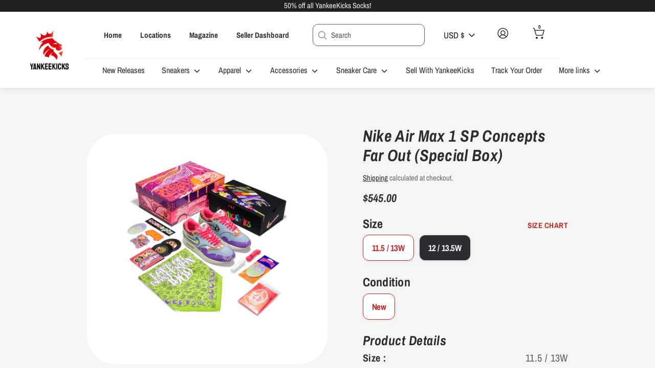

--- FILE ---
content_type: text/html; charset=utf-8
request_url: https://shop.yankeekicks.com/products/nike-air-max-1-sp-concepts-far-out-special-box-1
body_size: 80575
content:
<!doctype html>
<html class="no-js supports-no-cookies" lang="en">
  <head>
<link rel='preconnect dns-prefetch' href='https://api.config-security.com/' crossorigin />
<link rel='preconnect dns-prefetch' href='https://conf.config-security.com/' crossorigin />
<link rel='preconnect dns-prefetch' href='https://whale.camera/' crossorigin />
<script>
/* >> TriplePixel :: start*/
window.TriplePixelData={TripleName:"yankeekicks-store.myshopify.com",ver:"2.11",plat:"SHOPIFY",isHeadless:false},function(W,H,A,L,E,_,B,N){function O(U,T,P,H,R){void 0===R&&(R=!1),H=new XMLHttpRequest,P?(H.open("POST",U,!0),H.setRequestHeader("Content-Type","application/json")):H.open("GET",U,!0),H.send(JSON.stringify(P||{})),H.onreadystatechange=function(){4===H.readyState&&200===H.status?(R=H.responseText,U.includes(".txt")?eval(R):P||(N[B]=R)):(299<H.status||H.status<200)&&T&&!R&&(R=!0,O(U,T-1,P))}}if(N=window,!N[H+"sn"]){N[H+"sn"]=1,L=function(){return Date.now().toString(36)+"_"+Math.random().toString(36)};try{A.setItem(H,1+(0|A.getItem(H)||0)),(E=JSON.parse(A.getItem(H+"U")||"[]")).push({u:location.href,r:document.referrer,t:Date.now(),id:L()}),A.setItem(H+"U",JSON.stringify(E))}catch(e){}var i,m,p;A.getItem('"!nC`')||(_=A,A=N,A[H]||(E=A[H]=function(t,e,a){return void 0===a&&(a=[]),"State"==t?E.s:(W=L(),(E._q=E._q||[]).push([W,t,e].concat(a)),W)},E.s="Installed",E._q=[],E.ch=W,B="configSecurityConfModel",N[B]=1,O("https://conf.config-security.com/model",5),i=L(),m=A[atob("c2NyZWVu")],_.setItem("di_pmt_wt",i),p={id:i,action:"profile",avatar:_.getItem("auth-security_rand_salt_"),time:m[atob("d2lkdGg=")]+":"+m[atob("aGVpZ2h0")],host:A.TriplePixelData.TripleName,plat:A.TriplePixelData.plat,url:window.location.href,ref:document.referrer,ver:A.TriplePixelData.ver},O("https://api.config-security.com/event",5,p),O("https://whale.camera/live/dot.txt",5)))}}("","TriplePixel",localStorage);
/* << TriplePixel :: end*/
</script>
  <!-- Google tag (gtag.js) -->
<script async src="https://www.googletagmanager.com/gtag/js?id=G-4W2NK3N4TF"></script>
<script>
  window.dataLayer = window.dataLayer || [];
  function gtag(){dataLayer.push(arguments);}
  gtag('js', new Date());

  gtag('config', 'G-4W2NK3N4TF');
</script>
    <!-- starapps_core_start -->
<!-- This code is automatically managed by StarApps Studio -->
<!-- Please contact support@starapps.studio for any help -->
<!-- File location: snippets/starapps-core.liquid -->

<script type="application/json" sa-language-info="true" data-no-instant="true">{"current_language":"en", "default_language":"en", "money_format":"${{amount}}"}</script>

    
<!--<script type="text/javascript" src="https://assets-cdn.starapps.studio/apps/vsk/yankeekicks-store/script-16389-1650986506.js?shop=yankeekicks-store.myshopify.com" async></script>-->


<!-- VSK_PRE_APP_HIDE_CODE -->

<!-- VSK_PRE_APP_HIDE_CODE_END -->
    
<!-- starapps_core_end -->
    <!-- Liquid error (layout/theme line 22): Could not find asset snippets/shopneyappbanner.liquid --><!--Content in content_for_header -->
<!--LayoutHub-Embed--><meta name="layouthub" /><link rel="stylesheet" href="https://fonts.googleapis.com/css?display=swap&family=Lato:100,200,300,400,500,600,700,800,900" /><link rel="stylesheet" type="text/css" href="[data-uri]" media="all">
<!--LH--><!--/LayoutHub-Embed--><script>
window.KiwiSizing = window.KiwiSizing === undefined ? {} : window.KiwiSizing;
KiwiSizing.shop = "yankeekicks-store.myshopify.com";


KiwiSizing.data = {
  collections: "267141578823,262019711047,271250423879,269851033671,169357770823,266326933575",
  tags: "1,5,air max 1,multicolor",
  product: "6649321521223",
  vendor: "Nike",
  type: "sneakers",
  title: "Nike Air Max 1 SP Concepts Far Out (Special Box)",
  images: ["\/\/shop.yankeekicks.com\/cdn\/shop\/products\/yankeekicks_289c01c5-c0c3-45cd-90c7-551b325b4e7c.png?v=1660856621","\/\/shop.yankeekicks.com\/cdn\/shop\/products\/924209_01_jpg.webp?v=1677613159","\/\/shop.yankeekicks.com\/cdn\/shop\/products\/924209_03_jpg.webp?v=1677613164","\/\/shop.yankeekicks.com\/cdn\/shop\/products\/924209_08_jpg.webp?v=1677613171","\/\/shop.yankeekicks.com\/cdn\/shop\/products\/924209_06_jpg.webp?v=1677613167"],
  options: [{"name":"Size","position":1,"values":["4 \/ 5.5W","4.5 \/ 6W","5 \/ 6.5W","5.5 \/ 7W","6 \/ 7.5W","6.5 \/ 8W","7 \/ 8.5W","7.5 \/ 9W","8 \/ 9.5W","8.5 \/ 10W","9 \/ 10.5W","9.5 \/ 11W","10 \/ 11.5W","10.5 \/ 12W","11 \/ 12.5W","11.5 \/ 13W","12 \/ 13.5W","12.5 \/ 14W","13 \/ 14.5W","14 \/ 15.5W"]},{"name":"Condition","position":2,"values":["New"]}],
  variants: [{"id":40131767140423,"title":"4 \/ 5.5W \/ New","option1":"4 \/ 5.5W","option2":"New","option3":null,"sku":"DN1803-500","requires_shipping":true,"taxable":true,"featured_image":null,"available":false,"name":"Nike Air Max 1 SP Concepts Far Out (Special Box) - 4 \/ 5.5W \/ New","public_title":"4 \/ 5.5W \/ New","options":["4 \/ 5.5W","New"],"price":54500,"weight":680,"compare_at_price":null,"inventory_management":"shopify","barcode":"25833925","requires_selling_plan":false,"selling_plan_allocations":[],"quantity_rule":{"min":1,"max":null,"increment":1}},{"id":40131767173191,"title":"4.5 \/ 6W \/ New","option1":"4.5 \/ 6W","option2":"New","option3":null,"sku":"DN1803-500","requires_shipping":true,"taxable":true,"featured_image":null,"available":false,"name":"Nike Air Max 1 SP Concepts Far Out (Special Box) - 4.5 \/ 6W \/ New","public_title":"4.5 \/ 6W \/ New","options":["4.5 \/ 6W","New"],"price":54500,"weight":680,"compare_at_price":null,"inventory_management":"shopify","barcode":"25866693","requires_selling_plan":false,"selling_plan_allocations":[],"quantity_rule":{"min":1,"max":null,"increment":1}},{"id":40131767205959,"title":"5 \/ 6.5W \/ New","option1":"5 \/ 6.5W","option2":"New","option3":null,"sku":"DN1803-500","requires_shipping":true,"taxable":true,"featured_image":null,"available":false,"name":"Nike Air Max 1 SP Concepts Far Out (Special Box) - 5 \/ 6.5W \/ New","public_title":"5 \/ 6.5W \/ New","options":["5 \/ 6.5W","New"],"price":54500,"weight":680,"compare_at_price":null,"inventory_management":"shopify","barcode":"25899461","requires_selling_plan":false,"selling_plan_allocations":[],"quantity_rule":{"min":1,"max":null,"increment":1}},{"id":40131767238727,"title":"5.5 \/ 7W \/ New","option1":"5.5 \/ 7W","option2":"New","option3":null,"sku":"DN1803-500","requires_shipping":true,"taxable":true,"featured_image":null,"available":false,"name":"Nike Air Max 1 SP Concepts Far Out (Special Box) - 5.5 \/ 7W \/ New","public_title":"5.5 \/ 7W \/ New","options":["5.5 \/ 7W","New"],"price":54500,"weight":680,"compare_at_price":null,"inventory_management":"shopify","barcode":"25932229","requires_selling_plan":false,"selling_plan_allocations":[],"quantity_rule":{"min":1,"max":null,"increment":1}},{"id":40131767271495,"title":"6 \/ 7.5W \/ New","option1":"6 \/ 7.5W","option2":"New","option3":null,"sku":"DN1803-500","requires_shipping":true,"taxable":true,"featured_image":null,"available":false,"name":"Nike Air Max 1 SP Concepts Far Out (Special Box) - 6 \/ 7.5W \/ New","public_title":"6 \/ 7.5W \/ New","options":["6 \/ 7.5W","New"],"price":54500,"weight":680,"compare_at_price":null,"inventory_management":"shopify","barcode":"25964997","requires_selling_plan":false,"selling_plan_allocations":[],"quantity_rule":{"min":1,"max":null,"increment":1}},{"id":40131767304263,"title":"6.5 \/ 8W \/ New","option1":"6.5 \/ 8W","option2":"New","option3":null,"sku":"DN1803-500","requires_shipping":true,"taxable":true,"featured_image":null,"available":false,"name":"Nike Air Max 1 SP Concepts Far Out (Special Box) - 6.5 \/ 8W \/ New","public_title":"6.5 \/ 8W \/ New","options":["6.5 \/ 8W","New"],"price":54500,"weight":680,"compare_at_price":null,"inventory_management":"shopify","barcode":"25997765","requires_selling_plan":false,"selling_plan_allocations":[],"quantity_rule":{"min":1,"max":null,"increment":1}},{"id":40131767337031,"title":"7 \/ 8.5W \/ New","option1":"7 \/ 8.5W","option2":"New","option3":null,"sku":"DN1803-500","requires_shipping":true,"taxable":true,"featured_image":null,"available":false,"name":"Nike Air Max 1 SP Concepts Far Out (Special Box) - 7 \/ 8.5W \/ New","public_title":"7 \/ 8.5W \/ New","options":["7 \/ 8.5W","New"],"price":54500,"weight":680,"compare_at_price":null,"inventory_management":"shopify","barcode":"26030533","requires_selling_plan":false,"selling_plan_allocations":[],"quantity_rule":{"min":1,"max":null,"increment":1}},{"id":40131767369799,"title":"7.5 \/ 9W \/ New","option1":"7.5 \/ 9W","option2":"New","option3":null,"sku":"DN1803-500","requires_shipping":true,"taxable":true,"featured_image":null,"available":false,"name":"Nike Air Max 1 SP Concepts Far Out (Special Box) - 7.5 \/ 9W \/ New","public_title":"7.5 \/ 9W \/ New","options":["7.5 \/ 9W","New"],"price":54500,"weight":680,"compare_at_price":null,"inventory_management":"shopify","barcode":"26063301","requires_selling_plan":false,"selling_plan_allocations":[],"quantity_rule":{"min":1,"max":null,"increment":1}},{"id":40131767402567,"title":"8 \/ 9.5W \/ New","option1":"8 \/ 9.5W","option2":"New","option3":null,"sku":"DN1803-500","requires_shipping":true,"taxable":true,"featured_image":null,"available":false,"name":"Nike Air Max 1 SP Concepts Far Out (Special Box) - 8 \/ 9.5W \/ New","public_title":"8 \/ 9.5W \/ New","options":["8 \/ 9.5W","New"],"price":54500,"weight":680,"compare_at_price":null,"inventory_management":"shopify","barcode":"26096069","requires_selling_plan":false,"selling_plan_allocations":[],"quantity_rule":{"min":1,"max":null,"increment":1}},{"id":39645664280647,"title":"8.5 \/ 10W \/ New","option1":"8.5 \/ 10W","option2":"New","option3":null,"sku":"DN1803-500","requires_shipping":true,"taxable":true,"featured_image":null,"available":false,"name":"Nike Air Max 1 SP Concepts Far Out (Special Box) - 8.5 \/ 10W \/ New","public_title":"8.5 \/ 10W \/ New","options":["8.5 \/ 10W","New"],"price":40000,"weight":680,"compare_at_price":null,"inventory_management":"shopify","barcode":"I-idwml1z2g0k4","requires_selling_plan":false,"selling_plan_allocations":[],"quantity_rule":{"min":1,"max":null,"increment":1}},{"id":40131767435335,"title":"9 \/ 10.5W \/ New","option1":"9 \/ 10.5W","option2":"New","option3":null,"sku":"DN1803-500","requires_shipping":true,"taxable":true,"featured_image":null,"available":false,"name":"Nike Air Max 1 SP Concepts Far Out (Special Box) - 9 \/ 10.5W \/ New","public_title":"9 \/ 10.5W \/ New","options":["9 \/ 10.5W","New"],"price":54500,"weight":680,"compare_at_price":null,"inventory_management":"shopify","barcode":"26161605","requires_selling_plan":false,"selling_plan_allocations":[],"quantity_rule":{"min":1,"max":null,"increment":1}},{"id":40131767468103,"title":"9.5 \/ 11W \/ New","option1":"9.5 \/ 11W","option2":"New","option3":null,"sku":"DN1803-500","requires_shipping":true,"taxable":true,"featured_image":null,"available":false,"name":"Nike Air Max 1 SP Concepts Far Out (Special Box) - 9.5 \/ 11W \/ New","public_title":"9.5 \/ 11W \/ New","options":["9.5 \/ 11W","New"],"price":54500,"weight":680,"compare_at_price":null,"inventory_management":"shopify","barcode":"Y-26194373M","requires_selling_plan":false,"selling_plan_allocations":[],"quantity_rule":{"min":1,"max":null,"increment":1}},{"id":40131767500871,"title":"10 \/ 11.5W \/ New","option1":"10 \/ 11.5W","option2":"New","option3":null,"sku":"DN1803-500","requires_shipping":true,"taxable":true,"featured_image":null,"available":false,"name":"Nike Air Max 1 SP Concepts Far Out (Special Box) - 10 \/ 11.5W \/ New","public_title":"10 \/ 11.5W \/ New","options":["10 \/ 11.5W","New"],"price":54500,"weight":680,"compare_at_price":null,"inventory_management":"shopify","barcode":"Y-26227141M","requires_selling_plan":false,"selling_plan_allocations":[],"quantity_rule":{"min":1,"max":null,"increment":1}},{"id":40131767533639,"title":"10.5 \/ 12W \/ New","option1":"10.5 \/ 12W","option2":"New","option3":null,"sku":"DN1803-500","requires_shipping":true,"taxable":true,"featured_image":null,"available":false,"name":"Nike Air Max 1 SP Concepts Far Out (Special Box) - 10.5 \/ 12W \/ New","public_title":"10.5 \/ 12W \/ New","options":["10.5 \/ 12W","New"],"price":54500,"weight":680,"compare_at_price":null,"inventory_management":"shopify","barcode":"Y-26259909M","requires_selling_plan":false,"selling_plan_allocations":[],"quantity_rule":{"min":1,"max":null,"increment":1}},{"id":40131767566407,"title":"11 \/ 12.5W \/ New","option1":"11 \/ 12.5W","option2":"New","option3":null,"sku":"DN1803-500","requires_shipping":true,"taxable":true,"featured_image":null,"available":false,"name":"Nike Air Max 1 SP Concepts Far Out (Special Box) - 11 \/ 12.5W \/ New","public_title":"11 \/ 12.5W \/ New","options":["11 \/ 12.5W","New"],"price":54500,"weight":680,"compare_at_price":null,"inventory_management":"shopify","barcode":"Y-26292677M","requires_selling_plan":false,"selling_plan_allocations":[],"quantity_rule":{"min":1,"max":null,"increment":1}},{"id":40131767599175,"title":"11.5 \/ 13W \/ New","option1":"11.5 \/ 13W","option2":"New","option3":null,"sku":"DN1803-500","requires_shipping":true,"taxable":true,"featured_image":null,"available":true,"name":"Nike Air Max 1 SP Concepts Far Out (Special Box) - 11.5 \/ 13W \/ New","public_title":"11.5 \/ 13W \/ New","options":["11.5 \/ 13W","New"],"price":54500,"weight":680,"compare_at_price":null,"inventory_management":"shopify","barcode":"Y-26325445M","requires_selling_plan":false,"selling_plan_allocations":[],"quantity_rule":{"min":1,"max":null,"increment":1}},{"id":40131767631943,"title":"12 \/ 13.5W \/ New","option1":"12 \/ 13.5W","option2":"New","option3":null,"sku":"DN1803-500","requires_shipping":true,"taxable":true,"featured_image":null,"available":true,"name":"Nike Air Max 1 SP Concepts Far Out (Special Box) - 12 \/ 13.5W \/ New","public_title":"12 \/ 13.5W \/ New","options":["12 \/ 13.5W","New"],"price":38000,"weight":680,"compare_at_price":null,"inventory_management":"shopify","barcode":"l-773UO07Z104RSLK4","requires_selling_plan":false,"selling_plan_allocations":[],"quantity_rule":{"min":1,"max":null,"increment":1}},{"id":40131767664711,"title":"12.5 \/ 14W \/ New","option1":"12.5 \/ 14W","option2":"New","option3":null,"sku":"DN1803-500","requires_shipping":true,"taxable":true,"featured_image":null,"available":false,"name":"Nike Air Max 1 SP Concepts Far Out (Special Box) - 12.5 \/ 14W \/ New","public_title":"12.5 \/ 14W \/ New","options":["12.5 \/ 14W","New"],"price":54500,"weight":680,"compare_at_price":null,"inventory_management":"shopify","barcode":"26390981","requires_selling_plan":false,"selling_plan_allocations":[],"quantity_rule":{"min":1,"max":null,"increment":1}},{"id":40131767697479,"title":"13 \/ 14.5W \/ New","option1":"13 \/ 14.5W","option2":"New","option3":null,"sku":"DN1803-500","requires_shipping":true,"taxable":true,"featured_image":null,"available":false,"name":"Nike Air Max 1 SP Concepts Far Out (Special Box) - 13 \/ 14.5W \/ New","public_title":"13 \/ 14.5W \/ New","options":["13 \/ 14.5W","New"],"price":54500,"weight":680,"compare_at_price":null,"inventory_management":"shopify","barcode":"26423749","requires_selling_plan":false,"selling_plan_allocations":[],"quantity_rule":{"min":1,"max":null,"increment":1}},{"id":40131767730247,"title":"14 \/ 15.5W \/ New","option1":"14 \/ 15.5W","option2":"New","option3":null,"sku":"DN1803-500","requires_shipping":true,"taxable":true,"featured_image":null,"available":false,"name":"Nike Air Max 1 SP Concepts Far Out (Special Box) - 14 \/ 15.5W \/ New","public_title":"14 \/ 15.5W \/ New","options":["14 \/ 15.5W","New"],"price":54500,"weight":680,"compare_at_price":null,"inventory_management":"shopify","barcode":"26456517","requires_selling_plan":false,"selling_plan_allocations":[],"quantity_rule":{"min":1,"max":null,"increment":1}}],
};

</script>
    <meta charset="utf-8" />
<meta name="viewport" content="width=device-width,initial-scale=1.0" />
<meta http-equiv="X-UA-Compatible" content="IE=edge">

<link rel="preconnect" href="https://cdn.shopify.com" crossorigin>
<link rel="preconnect" href="https://fonts.shopify.com" crossorigin>
<link rel="preconnect" href="https://monorail-edge.shopifysvc.com"><link rel="preload" as="font" href="//shop.yankeekicks.com/cdn/fonts/archivo_narrow/archivonarrow_i7.394cd4c9437ad9084e13f72957e92bfbe366a689.woff2" type="font/woff2" crossorigin>
<link rel="preload" as="font" href="//shop.yankeekicks.com/cdn/fonts/archivo_narrow/archivonarrow_n4.5c3bab850a22055c235cf940f895d873a8689d70.woff2" type="font/woff2" crossorigin>
<link rel="preload" as="font" href="//shop.yankeekicks.com/cdn/fonts/archivo_narrow/archivonarrow_n4.5c3bab850a22055c235cf940f895d873a8689d70.woff2" type="font/woff2" crossorigin>
<link rel="preload" as="font" href="//shop.yankeekicks.com/cdn/fonts/archivo_narrow/archivonarrow_i7.394cd4c9437ad9084e13f72957e92bfbe366a689.woff2" type="font/woff2" crossorigin><link rel="preload" as="font" href="//shop.yankeekicks.com/cdn/fonts/archivo_narrow/archivonarrow_n7.c049bee49aa92b4cfee86dd4e79c9194b8519e2b.woff2" type="font/woff2" crossorigin><link rel="preload" as="font" href="//shop.yankeekicks.com/cdn/fonts/archivo_narrow/archivonarrow_i4.59445c13f0e607542640c8a56f31dcd8ed680cfa.woff2" type="font/woff2" crossorigin><link rel="preload" as="font" href="//shop.yankeekicks.com/cdn/fonts/archivo_narrow/archivonarrow_i7.394cd4c9437ad9084e13f72957e92bfbe366a689.woff2" type="font/woff2" crossorigin><link rel="preload" href="//shop.yankeekicks.com/cdn/shop/t/70/assets/vendor.js?v=41817386187007524081722566273" as="script">
<link rel="preload" href="//shop.yankeekicks.com/cdn/shop/t/70/assets/theme.js?v=130871398369076047891722566273" as="script"><link rel="canonical" href="https://store.yankeekicks.com/products/nike-air-max-1-sp-concepts-far-out-special-box-1" /><link rel="shortcut icon" href="//shop.yankeekicks.com/cdn/shop/files/Front-Doo4.png?v=1738427665" type="image/png" /><meta name="description" content="Nike Air Max 1 SP Concepts Far Out (Special Box) - 100% Authentic Style Code: DN1803-500 Comes with original box 100% Authentic In stock, ready to ship">
<!-- Boost 1.6.16 -->
    <meta name="theme-color" content="#202020">
    <meta name="facebook-domain-verification" content="f72r9dc00lwak4ek3onz8n2jxjawfe">
    
    <title>
    Nike Air Max 1 SP Concepts Far Out (Special Box)
    
    
    
      &ndash; YankeeKicks Online
    
  </title>

    <!-- Avada Boost Sales Script -->
    
      




          
          
          
          
          
          
          
          
          
          <script>
            const AVADA_ENHANCEMENTS = {};
            AVADA_ENHANCEMENTS.contentProtection = false;
            AVADA_ENHANCEMENTS.hideCheckoutButon = false;
            AVADA_ENHANCEMENTS.cartSticky = false;
            AVADA_ENHANCEMENTS.multiplePixelStatus = false;
            AVADA_ENHANCEMENTS.inactiveStatus = false;
            AVADA_ENHANCEMENTS.cartButtonAnimationStatus = false;
            AVADA_ENHANCEMENTS.whatsappStatus = false;
            AVADA_ENHANCEMENTS.messengerStatus = false;
            AVADA_ENHANCEMENTS.livechatStatus = false;
          </script>
































      <script>
        const AVADA_CDT = {};
        AVADA_CDT.template = "product";
        AVADA_CDT.collections = [];
        
          AVADA_CDT.collections.push("267141578823");
        
          AVADA_CDT.collections.push("262019711047");
        
          AVADA_CDT.collections.push("271250423879");
        
          AVADA_CDT.collections.push("269851033671");
        
          AVADA_CDT.collections.push("169357770823");
        
          AVADA_CDT.collections.push("266326933575");
        

        const AVADA_INVQTY = {};
        
          AVADA_INVQTY[40131767140423] = 0;
        
          AVADA_INVQTY[40131767173191] = 0;
        
          AVADA_INVQTY[40131767205959] = 0;
        
          AVADA_INVQTY[40131767238727] = 0;
        
          AVADA_INVQTY[40131767271495] = 0;
        
          AVADA_INVQTY[40131767304263] = 0;
        
          AVADA_INVQTY[40131767337031] = 0;
        
          AVADA_INVQTY[40131767369799] = 0;
        
          AVADA_INVQTY[40131767402567] = 0;
        
          AVADA_INVQTY[39645664280647] = 0;
        
          AVADA_INVQTY[40131767435335] = 0;
        
          AVADA_INVQTY[40131767468103] = 0;
        
          AVADA_INVQTY[40131767500871] = 0;
        
          AVADA_INVQTY[40131767533639] = 0;
        
          AVADA_INVQTY[40131767566407] = 0;
        
          AVADA_INVQTY[40131767599175] = 1;
        
          AVADA_INVQTY[40131767631943] = 1;
        
          AVADA_INVQTY[40131767664711] = 0;
        
          AVADA_INVQTY[40131767697479] = 0;
        
          AVADA_INVQTY[40131767730247] = 0;
        

        AVADA_CDT.cartitem = 0;
        AVADA_CDT.moneyformat = `\${{amount}}`;
        AVADA_CDT.cartTotalPrice = 0;
        
        AVADA_CDT.selected_variant_id = 40131767599175;
        AVADA_CDT.product = {"id": 6649321521223,"title": "Nike Air Max 1 SP Concepts Far Out (Special Box)","handle": "nike-air-max-1-sp-concepts-far-out-special-box-1","vendor": "Nike",
            "type": "sneakers","tags": ["1","5","air max 1","multicolor"],"price": 38000,"price_min": 38000,"price_max": 54500,
            "available": true,"price_varies": true,"compare_at_price": null,
            "compare_at_price_min": 0,"compare_at_price_max": 0,
            "compare_at_price_varies": false,"variants": [{"id":40131767140423,"title":"4 \/ 5.5W \/ New","option1":"4 \/ 5.5W","option2":"New","option3":null,"sku":"DN1803-500","requires_shipping":true,"taxable":true,"featured_image":null,"available":false,"name":"Nike Air Max 1 SP Concepts Far Out (Special Box) - 4 \/ 5.5W \/ New","public_title":"4 \/ 5.5W \/ New","options":["4 \/ 5.5W","New"],"price":54500,"weight":680,"compare_at_price":null,"inventory_management":"shopify","barcode":"25833925","requires_selling_plan":false,"selling_plan_allocations":[],"quantity_rule":{"min":1,"max":null,"increment":1}},{"id":40131767173191,"title":"4.5 \/ 6W \/ New","option1":"4.5 \/ 6W","option2":"New","option3":null,"sku":"DN1803-500","requires_shipping":true,"taxable":true,"featured_image":null,"available":false,"name":"Nike Air Max 1 SP Concepts Far Out (Special Box) - 4.5 \/ 6W \/ New","public_title":"4.5 \/ 6W \/ New","options":["4.5 \/ 6W","New"],"price":54500,"weight":680,"compare_at_price":null,"inventory_management":"shopify","barcode":"25866693","requires_selling_plan":false,"selling_plan_allocations":[],"quantity_rule":{"min":1,"max":null,"increment":1}},{"id":40131767205959,"title":"5 \/ 6.5W \/ New","option1":"5 \/ 6.5W","option2":"New","option3":null,"sku":"DN1803-500","requires_shipping":true,"taxable":true,"featured_image":null,"available":false,"name":"Nike Air Max 1 SP Concepts Far Out (Special Box) - 5 \/ 6.5W \/ New","public_title":"5 \/ 6.5W \/ New","options":["5 \/ 6.5W","New"],"price":54500,"weight":680,"compare_at_price":null,"inventory_management":"shopify","barcode":"25899461","requires_selling_plan":false,"selling_plan_allocations":[],"quantity_rule":{"min":1,"max":null,"increment":1}},{"id":40131767238727,"title":"5.5 \/ 7W \/ New","option1":"5.5 \/ 7W","option2":"New","option3":null,"sku":"DN1803-500","requires_shipping":true,"taxable":true,"featured_image":null,"available":false,"name":"Nike Air Max 1 SP Concepts Far Out (Special Box) - 5.5 \/ 7W \/ New","public_title":"5.5 \/ 7W \/ New","options":["5.5 \/ 7W","New"],"price":54500,"weight":680,"compare_at_price":null,"inventory_management":"shopify","barcode":"25932229","requires_selling_plan":false,"selling_plan_allocations":[],"quantity_rule":{"min":1,"max":null,"increment":1}},{"id":40131767271495,"title":"6 \/ 7.5W \/ New","option1":"6 \/ 7.5W","option2":"New","option3":null,"sku":"DN1803-500","requires_shipping":true,"taxable":true,"featured_image":null,"available":false,"name":"Nike Air Max 1 SP Concepts Far Out (Special Box) - 6 \/ 7.5W \/ New","public_title":"6 \/ 7.5W \/ New","options":["6 \/ 7.5W","New"],"price":54500,"weight":680,"compare_at_price":null,"inventory_management":"shopify","barcode":"25964997","requires_selling_plan":false,"selling_plan_allocations":[],"quantity_rule":{"min":1,"max":null,"increment":1}},{"id":40131767304263,"title":"6.5 \/ 8W \/ New","option1":"6.5 \/ 8W","option2":"New","option3":null,"sku":"DN1803-500","requires_shipping":true,"taxable":true,"featured_image":null,"available":false,"name":"Nike Air Max 1 SP Concepts Far Out (Special Box) - 6.5 \/ 8W \/ New","public_title":"6.5 \/ 8W \/ New","options":["6.5 \/ 8W","New"],"price":54500,"weight":680,"compare_at_price":null,"inventory_management":"shopify","barcode":"25997765","requires_selling_plan":false,"selling_plan_allocations":[],"quantity_rule":{"min":1,"max":null,"increment":1}},{"id":40131767337031,"title":"7 \/ 8.5W \/ New","option1":"7 \/ 8.5W","option2":"New","option3":null,"sku":"DN1803-500","requires_shipping":true,"taxable":true,"featured_image":null,"available":false,"name":"Nike Air Max 1 SP Concepts Far Out (Special Box) - 7 \/ 8.5W \/ New","public_title":"7 \/ 8.5W \/ New","options":["7 \/ 8.5W","New"],"price":54500,"weight":680,"compare_at_price":null,"inventory_management":"shopify","barcode":"26030533","requires_selling_plan":false,"selling_plan_allocations":[],"quantity_rule":{"min":1,"max":null,"increment":1}},{"id":40131767369799,"title":"7.5 \/ 9W \/ New","option1":"7.5 \/ 9W","option2":"New","option3":null,"sku":"DN1803-500","requires_shipping":true,"taxable":true,"featured_image":null,"available":false,"name":"Nike Air Max 1 SP Concepts Far Out (Special Box) - 7.5 \/ 9W \/ New","public_title":"7.5 \/ 9W \/ New","options":["7.5 \/ 9W","New"],"price":54500,"weight":680,"compare_at_price":null,"inventory_management":"shopify","barcode":"26063301","requires_selling_plan":false,"selling_plan_allocations":[],"quantity_rule":{"min":1,"max":null,"increment":1}},{"id":40131767402567,"title":"8 \/ 9.5W \/ New","option1":"8 \/ 9.5W","option2":"New","option3":null,"sku":"DN1803-500","requires_shipping":true,"taxable":true,"featured_image":null,"available":false,"name":"Nike Air Max 1 SP Concepts Far Out (Special Box) - 8 \/ 9.5W \/ New","public_title":"8 \/ 9.5W \/ New","options":["8 \/ 9.5W","New"],"price":54500,"weight":680,"compare_at_price":null,"inventory_management":"shopify","barcode":"26096069","requires_selling_plan":false,"selling_plan_allocations":[],"quantity_rule":{"min":1,"max":null,"increment":1}},{"id":39645664280647,"title":"8.5 \/ 10W \/ New","option1":"8.5 \/ 10W","option2":"New","option3":null,"sku":"DN1803-500","requires_shipping":true,"taxable":true,"featured_image":null,"available":false,"name":"Nike Air Max 1 SP Concepts Far Out (Special Box) - 8.5 \/ 10W \/ New","public_title":"8.5 \/ 10W \/ New","options":["8.5 \/ 10W","New"],"price":40000,"weight":680,"compare_at_price":null,"inventory_management":"shopify","barcode":"I-idwml1z2g0k4","requires_selling_plan":false,"selling_plan_allocations":[],"quantity_rule":{"min":1,"max":null,"increment":1}},{"id":40131767435335,"title":"9 \/ 10.5W \/ New","option1":"9 \/ 10.5W","option2":"New","option3":null,"sku":"DN1803-500","requires_shipping":true,"taxable":true,"featured_image":null,"available":false,"name":"Nike Air Max 1 SP Concepts Far Out (Special Box) - 9 \/ 10.5W \/ New","public_title":"9 \/ 10.5W \/ New","options":["9 \/ 10.5W","New"],"price":54500,"weight":680,"compare_at_price":null,"inventory_management":"shopify","barcode":"26161605","requires_selling_plan":false,"selling_plan_allocations":[],"quantity_rule":{"min":1,"max":null,"increment":1}},{"id":40131767468103,"title":"9.5 \/ 11W \/ New","option1":"9.5 \/ 11W","option2":"New","option3":null,"sku":"DN1803-500","requires_shipping":true,"taxable":true,"featured_image":null,"available":false,"name":"Nike Air Max 1 SP Concepts Far Out (Special Box) - 9.5 \/ 11W \/ New","public_title":"9.5 \/ 11W \/ New","options":["9.5 \/ 11W","New"],"price":54500,"weight":680,"compare_at_price":null,"inventory_management":"shopify","barcode":"Y-26194373M","requires_selling_plan":false,"selling_plan_allocations":[],"quantity_rule":{"min":1,"max":null,"increment":1}},{"id":40131767500871,"title":"10 \/ 11.5W \/ New","option1":"10 \/ 11.5W","option2":"New","option3":null,"sku":"DN1803-500","requires_shipping":true,"taxable":true,"featured_image":null,"available":false,"name":"Nike Air Max 1 SP Concepts Far Out (Special Box) - 10 \/ 11.5W \/ New","public_title":"10 \/ 11.5W \/ New","options":["10 \/ 11.5W","New"],"price":54500,"weight":680,"compare_at_price":null,"inventory_management":"shopify","barcode":"Y-26227141M","requires_selling_plan":false,"selling_plan_allocations":[],"quantity_rule":{"min":1,"max":null,"increment":1}},{"id":40131767533639,"title":"10.5 \/ 12W \/ New","option1":"10.5 \/ 12W","option2":"New","option3":null,"sku":"DN1803-500","requires_shipping":true,"taxable":true,"featured_image":null,"available":false,"name":"Nike Air Max 1 SP Concepts Far Out (Special Box) - 10.5 \/ 12W \/ New","public_title":"10.5 \/ 12W \/ New","options":["10.5 \/ 12W","New"],"price":54500,"weight":680,"compare_at_price":null,"inventory_management":"shopify","barcode":"Y-26259909M","requires_selling_plan":false,"selling_plan_allocations":[],"quantity_rule":{"min":1,"max":null,"increment":1}},{"id":40131767566407,"title":"11 \/ 12.5W \/ New","option1":"11 \/ 12.5W","option2":"New","option3":null,"sku":"DN1803-500","requires_shipping":true,"taxable":true,"featured_image":null,"available":false,"name":"Nike Air Max 1 SP Concepts Far Out (Special Box) - 11 \/ 12.5W \/ New","public_title":"11 \/ 12.5W \/ New","options":["11 \/ 12.5W","New"],"price":54500,"weight":680,"compare_at_price":null,"inventory_management":"shopify","barcode":"Y-26292677M","requires_selling_plan":false,"selling_plan_allocations":[],"quantity_rule":{"min":1,"max":null,"increment":1}},{"id":40131767599175,"title":"11.5 \/ 13W \/ New","option1":"11.5 \/ 13W","option2":"New","option3":null,"sku":"DN1803-500","requires_shipping":true,"taxable":true,"featured_image":null,"available":true,"name":"Nike Air Max 1 SP Concepts Far Out (Special Box) - 11.5 \/ 13W \/ New","public_title":"11.5 \/ 13W \/ New","options":["11.5 \/ 13W","New"],"price":54500,"weight":680,"compare_at_price":null,"inventory_management":"shopify","barcode":"Y-26325445M","requires_selling_plan":false,"selling_plan_allocations":[],"quantity_rule":{"min":1,"max":null,"increment":1}},{"id":40131767631943,"title":"12 \/ 13.5W \/ New","option1":"12 \/ 13.5W","option2":"New","option3":null,"sku":"DN1803-500","requires_shipping":true,"taxable":true,"featured_image":null,"available":true,"name":"Nike Air Max 1 SP Concepts Far Out (Special Box) - 12 \/ 13.5W \/ New","public_title":"12 \/ 13.5W \/ New","options":["12 \/ 13.5W","New"],"price":38000,"weight":680,"compare_at_price":null,"inventory_management":"shopify","barcode":"l-773UO07Z104RSLK4","requires_selling_plan":false,"selling_plan_allocations":[],"quantity_rule":{"min":1,"max":null,"increment":1}},{"id":40131767664711,"title":"12.5 \/ 14W \/ New","option1":"12.5 \/ 14W","option2":"New","option3":null,"sku":"DN1803-500","requires_shipping":true,"taxable":true,"featured_image":null,"available":false,"name":"Nike Air Max 1 SP Concepts Far Out (Special Box) - 12.5 \/ 14W \/ New","public_title":"12.5 \/ 14W \/ New","options":["12.5 \/ 14W","New"],"price":54500,"weight":680,"compare_at_price":null,"inventory_management":"shopify","barcode":"26390981","requires_selling_plan":false,"selling_plan_allocations":[],"quantity_rule":{"min":1,"max":null,"increment":1}},{"id":40131767697479,"title":"13 \/ 14.5W \/ New","option1":"13 \/ 14.5W","option2":"New","option3":null,"sku":"DN1803-500","requires_shipping":true,"taxable":true,"featured_image":null,"available":false,"name":"Nike Air Max 1 SP Concepts Far Out (Special Box) - 13 \/ 14.5W \/ New","public_title":"13 \/ 14.5W \/ New","options":["13 \/ 14.5W","New"],"price":54500,"weight":680,"compare_at_price":null,"inventory_management":"shopify","barcode":"26423749","requires_selling_plan":false,"selling_plan_allocations":[],"quantity_rule":{"min":1,"max":null,"increment":1}},{"id":40131767730247,"title":"14 \/ 15.5W \/ New","option1":"14 \/ 15.5W","option2":"New","option3":null,"sku":"DN1803-500","requires_shipping":true,"taxable":true,"featured_image":null,"available":false,"name":"Nike Air Max 1 SP Concepts Far Out (Special Box) - 14 \/ 15.5W \/ New","public_title":"14 \/ 15.5W \/ New","options":["14 \/ 15.5W","New"],"price":54500,"weight":680,"compare_at_price":null,"inventory_management":"shopify","barcode":"26456517","requires_selling_plan":false,"selling_plan_allocations":[],"quantity_rule":{"min":1,"max":null,"increment":1}}],"featured_image": "\/\/shop.yankeekicks.com\/cdn\/shop\/products\/yankeekicks_289c01c5-c0c3-45cd-90c7-551b325b4e7c.png?v=1660856621","images": ["\/\/shop.yankeekicks.com\/cdn\/shop\/products\/yankeekicks_289c01c5-c0c3-45cd-90c7-551b325b4e7c.png?v=1660856621","\/\/shop.yankeekicks.com\/cdn\/shop\/products\/924209_01_jpg.webp?v=1677613159","\/\/shop.yankeekicks.com\/cdn\/shop\/products\/924209_03_jpg.webp?v=1677613164","\/\/shop.yankeekicks.com\/cdn\/shop\/products\/924209_08_jpg.webp?v=1677613171","\/\/shop.yankeekicks.com\/cdn\/shop\/products\/924209_06_jpg.webp?v=1677613167"]
            };
        

        window.AVADA_BADGES = window.AVADA_BADGES || {};
        window.AVADA_BADGES = [];

        window.AVADA_GENERAL_SETTINGS = window.AVADA_GENERAL_SETTINGS || {};
        window.AVADA_GENERAL_SETTINGS = {};

        window.AVADA_COUNDOWNS = window.AVADA_COUNDOWNS || {};
        window.AVADA_COUNDOWNS = [{"badgeStatus":true},{},{"id":"9PydrLi52uR3A0psABA9","textAlign":"text-center","countdownTextBottom":"","numbBorderColor":"#cccccc","daysText":"Days","headingColor":"#0985C5","categoryNumbWidth":30,"saleCustomSeconds":"59","manualDisplayPosition":"form[action='\/cart\/add']","collectionPagePosition":"","conditions":{"type":"ALL","conditions":[{"operation":"CONTAINS","value":"","type":"TITLE"}]},"saleCustomMinutes":"10","displayType":"ALL_PRODUCT","manualDisplayPlacement":"after","categoryNumbHeight":30,"removeBranding":true,"linkText":"Hurry! sale ends in","status":true,"headingSize":30,"minutesText":"Minutes","saleCustomDays":"00","productExcludeIds":[],"numbBorderWidth":1,"stockTextColor":"#122234","categoryNumberSize":14,"countdownEndAction":"HIDE_COUNTDOWN","stockTextBefore":"Only {{stock_qty}} left in stock. Hurry up 🔥","txtDatePos":"txt_outside_box","timeUnits":"unit-dhms","numbColor":"#122234","displayLayout":"square-countdown","txtDateSize":16,"stockType":"real_stock","priority":"0","numbWidth":60,"useDefaultSize":true,"saleDateType":"date-custom","txtDateColor":"#122234","showCountdownTimer":true,"categoryUseDefaultSize":true,"saleCustomHours":"00","position":"form[action='\/cart\/add']","categoryTxtDatePos":"txt_outside_box","inlinePosition":"after","productIds":[],"description":"Increase urgency and boost conversions for each product page.","categoryTxtDateSize":8,"hoursText":"Hours","numbBgColor":"#ffffff","createdAt":"2022-08-30T20:44:29.734Z","numbHeight":60,"collectionPageInlinePosition":"after","secondsText":"Seconds","name":"Product Pages","shopDomain":"yankeekicks-store.myshopify.com","stockTextSize":16,"showInventoryCountdown":true,"numbBorderRadius":0,"shopId":"Z73IxLDxcODO6sITFTSm","countdownSmartSelector":false}];

        window.AVADA_INACTIVE_TAB = window.AVADA_INACTIVE_TAB || {};
        window.AVADA_INACTIVE_TAB = null;

        window.AVADA_LIVECHAT = window.AVADA_LIVECHAT || {};
        window.AVADA_LIVECHAT = {"whatsapp":[{"id":"g6r7satTbnqyaR6wtC30","onFridayTo":"09:00","onMondayFrom":"17:00","onFridayFrom":"17:00","onTuesdayTo":"09:00","onSundayFrom":"17:00","onThursdayTo":"09:00","background_image":"","firstMess":"Hi there 👋.How can I help you? ","role":"","onWednesdayTo":"09:00","onMonday":true,"onThursday":true,"onWednesdayFrom":"17:00","onFriday":true,"custom_bg_url":"","onSaturdayFrom":"17:00","status":true,"shopId":"Z73IxLDxcODO6sITFTSm","onMondayTo":"09:00","createdAt":"2022-08-30T20:56:16.520Z","onSundayTo":"09:00","onWednesday":true,"description":"Typically replies within an hour","onlineTime":"available","name":"YankeeKicks Online","onTuesdayFrom":"17:00","phone":"","onThursdayFrom":"17:00","onTuesday":true,"onSaturdayTo":"09:00"}]};

        window.AVADA_STICKY_ATC = window.AVADA_STICKY_ATC || {};
        window.AVADA_STICKY_ATC = null;

        window.AVADA_ATC_ANIMATION = window.AVADA_ATC_ANIMATION || {};
        window.AVADA_ATC_ANIMATION = null;

        window.AVADA_SP = window.AVADA_SP || {};
        window.AVADA_SP = {"shop":"Z73IxLDxcODO6sITFTSm","configuration":{"position":"bottom-left","hide_time_ago":false,"smart_hide":false,"smart_hide_time":3,"smart_hide_unit":"days","truncate_product_name":true,"display_duration":5,"first_delay":10,"pops_interval":10,"max_pops_display":20,"show_mobile":true,"mobile_position":"bottom","animation":"fadeInUp","out_animation":"fadeOutDown","with_sound":false,"display_order":"order","only_product_viewing":false,"notice_continuously":false,"custom_css":"","replay":true,"included_urls":"","excluded_urls":"","excluded_product_type":"","countries_all":true,"countries":[],"allow_show":"all","hide_close":true,"close_time":1,"close_time_unit":"days","support_rtl":false},"notifications":{"BQwYvMeORFlovQAM3iYH":{"settings":{"heading_text":"{{first_name}} in {{city}}, {{country}}","heading_font_weight":500,"heading_font_size":12,"content_text":"Purchased {{product_name}}","content_font_weight":800,"content_font_size":13,"background_image":"","background_color":"#FFF","heading_color":"#111","text_color":"#142A47","time_color":"#234342","with_border":false,"border_color":"#333333","border_width":1,"border_radius":20,"image_border_radius":20,"heading_decoration":null,"hover_product_decoration":null,"hover_product_color":"#122234","with_box_shadow":true,"font":"Raleway","language_code":"en","with_static_map":false,"use_dynamic_names":false,"dynamic_names":"","use_flag":false,"popup_custom_link":"","popup_custom_image":"","display_type":"popup","use_counter":false,"counter_color":"#0b4697","counter_unit_color":"#0b4697","counter_unit_plural":"views","counter_unit_single":"view","truncate_product_name":false,"allow_show":"all","included_urls":"","excluded_urls":""},"type":"order","items":[{"date":"2024-03-04T19:49:07.000Z","country":"United States","city":"Lynn","shipping_first_name":"JOHN","product_image":"https:\/\/cdn.shopify.com\/s\/files\/1\/0280\/7070\/7271\/products\/Nike_Kobe_6_Protro_E2_80_9CReverse_Grinch_E2_80_9D_b3bdac68-5962-463b-a7a2-ee4802e3a70f.jpg?v=1709578492","shipping_city":"Middleton","map_url":"https:\/\/storage.googleapis.com\/avada-boost-sales.appspot.com\/maps\/Lynn.png","type":"order","product_name":"Nike Kobe 6 Protro Reverse Grinch","product_id":6822725091399,"product_handle":"nike-kobe-6-protro-reverse-grinch","first_name":"JOHN","shipping_country":"United States","product_link":"https:\/\/yankeekicks-store.myshopify.com\/products\/nike-kobe-6-protro-reverse-grinch","relativeDate":"a few seconds ago","smart_hide":false,"flag_url":"https:\/\/cdn1.avada.io\/proofo\/flags\/153-united-states-of-america.svg"},{"date":"2024-03-04T14:34:17.000Z","country":"United States","city":"HOUSTON","shipping_first_name":"James","product_image":"https:\/\/cdn.shopify.com\/s\/files\/1\/0280\/7070\/7271\/products\/orange_7d24909a-c5e3-479b-a317-6caec4954b36.jpg?v=1706285425","shipping_city":"HOUSTON","map_url":"https:\/\/storage.googleapis.com\/avada-boost-sales.appspot.com\/maps\/HOUSTON.png","type":"order","product_name":"YankeeKicks World Famous Socks (1 Pair)","product_id":6870768123975,"product_handle":"yankeekicks-world-famous-socks-1-pair-1","first_name":"James","shipping_country":"United States","product_link":"https:\/\/yankeekicks-store.myshopify.com\/products\/yankeekicks-world-famous-socks-1-pair-1","relativeDate":"5 hours ago","smart_hide":false,"flag_url":"https:\/\/cdn1.avada.io\/proofo\/flags\/153-united-states-of-america.svg"},{"date":"2024-03-04T14:34:17.000Z","country":"United States","city":"HOUSTON","shipping_first_name":"James","product_image":"https:\/\/cdn.shopify.com\/s\/files\/1\/0280\/7070\/7271\/products\/orange_7d24909a-c5e3-479b-a317-6caec4954b36.jpg?v=1706285425","shipping_city":"HOUSTON","map_url":"https:\/\/storage.googleapis.com\/avada-boost-sales.appspot.com\/maps\/HOUSTON.png","type":"order","product_name":"YankeeKicks World Famous Socks (1 Pair)","product_id":6870768123975,"product_handle":"yankeekicks-world-famous-socks-1-pair-1","first_name":"James","shipping_country":"United States","product_link":"https:\/\/yankeekicks-store.myshopify.com\/products\/yankeekicks-world-famous-socks-1-pair-1","relativeDate":"5 hours ago","smart_hide":false,"flag_url":"https:\/\/cdn1.avada.io\/proofo\/flags\/153-united-states-of-america.svg"},{"date":"2024-03-04T10:29:58.000Z","country":"United States","city":"Laguna Niguel","shipping_first_name":"Hue","product_image":"https:\/\/cdn.shopify.com\/s\/files\/1\/0280\/7070\/7271\/products\/853921_01_jpg_1b7a7e72-ae45-4b5d-a8f5-941798b3b34e.jpg?v=1678133730","shipping_city":"Laguna Niguel","map_url":"https:\/\/storage.googleapis.com\/avada-boost-sales.appspot.com\/maps\/Laguna Niguel.png","type":"order","product_name":"Nike Kwondo 1 G-Dragon Peaceminusone Triple White","product_id":6759922761799,"product_handle":"g-dragon-x-kwondo-1-triple-white","first_name":"Hue","shipping_country":"United States","product_link":"https:\/\/yankeekicks-store.myshopify.com\/products\/g-dragon-x-kwondo-1-triple-white","relativeDate":"9 hours ago","smart_hide":false,"flag_url":"https:\/\/cdn1.avada.io\/proofo\/flags\/153-united-states-of-america.svg"},{"date":"2024-03-04T02:48:38.000Z","country":"United States","city":"Chicago","shipping_first_name":"Bobby","product_image":"https:\/\/cdn.shopify.com\/s\/files\/1\/0280\/7070\/7271\/products\/Nike_Dunk_Low_Athletic_Department_Deep_Jungle_1.png?v=1709058424","shipping_city":"Chicago","map_url":"https:\/\/storage.googleapis.com\/avada-boost-sales.appspot.com\/maps\/Chicago.png","type":"order","product_name":"Nike Dunk Low Athletic Department Deep Jungle","product_id":6817780793415,"product_handle":"nike-dunk-low-athletic-department-deep-jungle","first_name":"Bobby","shipping_country":"United States","product_link":"https:\/\/yankeekicks-store.myshopify.com\/products\/nike-dunk-low-athletic-department-deep-jungle","relativeDate":"17 hours ago","smart_hide":false,"flag_url":"https:\/\/cdn1.avada.io\/proofo\/flags\/153-united-states-of-america.svg"},{"date":"2024-03-04T02:39:01.000Z","country":"United States","city":"Reston","shipping_first_name":"Antoine","product_image":"https:\/\/cdn.shopify.com\/s\/files\/1\/0280\/7070\/7271\/products\/1235988_01_jpg.jpg?v=1701101684","shipping_city":"Leesburg","map_url":"https:\/\/storage.googleapis.com\/avada-boost-sales.appspot.com\/maps\/Reston.png","type":"order","product_name":"Jordan 1 Low Black University Blue","product_id":6835389857863,"product_handle":"jordan-1-low-black-university-blue","first_name":"Antoine","shipping_country":"United States","product_link":"https:\/\/yankeekicks-store.myshopify.com\/products\/jordan-1-low-black-university-blue","relativeDate":"17 hours ago","smart_hide":false,"flag_url":"https:\/\/cdn1.avada.io\/proofo\/flags\/153-united-states-of-america.svg"},{"date":"2024-03-04T00:43:26.000Z","country":"United States","city":"Escondido","shipping_first_name":"CHRISTOPHER","product_image":"https:\/\/cdn.shopify.com\/s\/files\/1\/0280\/7070\/7271\/products\/DD1870-100_105b6bd4-1822-4441-ab27-c1f784552688.jpg?v=1648483061","shipping_city":"Escondido","map_url":"https:\/\/storage.googleapis.com\/avada-boost-sales.appspot.com\/maps\/Escondido.png","type":"order","product_name":"Nike Air Max 1 CLOT Kiss of Death (2021)","product_id":6632634253383,"product_handle":"clot-x-air-max-1-kiss-of-death-2021","first_name":"CHRISTOPHER","shipping_country":"United States","product_link":"https:\/\/yankeekicks-store.myshopify.com\/products\/clot-x-air-max-1-kiss-of-death-2021","relativeDate":"19 hours ago","smart_hide":false,"flag_url":"https:\/\/cdn1.avada.io\/proofo\/flags\/153-united-states-of-america.svg"},{"date":"2024-03-03T22:54:53.000Z","country":"United States","city":"Tampa","shipping_first_name":"DEEPU","product_image":"https:\/\/cdn.shopify.com\/s\/files\/1\/0280\/7070\/7271\/products\/2F1315158_01_jpg.webp?v=1708095904","shipping_city":"Tampa","map_url":"https:\/\/storage.googleapis.com\/avada-boost-sales.appspot.com\/maps\/Tampa.png","type":"order","product_name":"Air Jordan 1 Mid White Black","product_id":6882907127879,"product_handle":"air-jordan-1-mid-white-black","first_name":"DEEPU","shipping_country":"United States","product_link":"https:\/\/yankeekicks-store.myshopify.com\/products\/air-jordan-1-mid-white-black","relativeDate":"21 hours ago","smart_hide":false,"flag_url":"https:\/\/cdn1.avada.io\/proofo\/flags\/153-united-states-of-america.svg"},{"date":"2024-03-03T21:58:03.000Z","country":"United States","city":"York","shipping_first_name":"Aaron","product_image":"https:\/\/cdn.shopify.com\/s\/files\/1\/0280\/7070\/7271\/files\/Nike_Air_Trainer_1_Utility_SP_Light_Smoke_Grey_Honeydew_Particle_Grey_1.png?v=1708059910","shipping_city":"York","map_url":"https:\/\/storage.googleapis.com\/avada-boost-sales.appspot.com\/maps\/York.png","type":"order","product_name":"Nike Air Trainer 1 Utility SP Light Smoke Grey Honeydew Particle Grey","product_id":6732803833927,"product_handle":"nike-air-trainer-1-utility-sp-light-smoke-grey-honeydew-particle-grey","first_name":"Aaron","shipping_country":"United States","product_link":"https:\/\/yankeekicks-store.myshopify.com\/products\/nike-air-trainer-1-utility-sp-light-smoke-grey-honeydew-particle-grey","relativeDate":"a day ago","smart_hide":false,"flag_url":"https:\/\/cdn1.avada.io\/proofo\/flags\/153-united-states-of-america.svg"},{"date":"2024-03-03T20:03:45.000Z","country":"United States","city":"Fremont","shipping_first_name":"Carl","product_image":"https:\/\/cdn.shopify.com\/s\/files\/1\/0280\/7070\/7271\/files\/Nike_Air_Huarache__Mowabb_1.png?v=1708071063","shipping_city":"Fremont","map_url":"https:\/\/storage.googleapis.com\/avada-boost-sales.appspot.com\/maps\/Fremont.png","type":"order","product_name":"Nike Air Huarache ACG Mowabb (2022)","product_id":6734248181831,"product_handle":"nike-air-huarache-acg-mowabb-2022","first_name":"Carl","shipping_country":"United States","product_link":"https:\/\/yankeekicks-store.myshopify.com\/products\/nike-air-huarache-acg-mowabb-2022","relativeDate":"a day ago","smart_hide":false,"flag_url":"https:\/\/cdn1.avada.io\/proofo\/flags\/153-united-states-of-america.svg"},{"date":"2024-03-03T18:37:45.000Z","country":"United States","city":"The Bronx","shipping_first_name":"jamie","product_image":"https:\/\/cdn.shopify.com\/s\/files\/1\/0280\/7070\/7271\/products\/e352f1a8-0268-4b37-abe0-6e18a7cf9796.jpg?v=1664573595","shipping_city":"New York","map_url":"https:\/\/storage.googleapis.com\/avada-boost-sales.appspot.com\/maps\/The Bronx.png","type":"order","product_name":"Supreme Jars (Set of 2) Clear","product_id":6714909589575,"product_handle":"supreme-jars-set-of-2-clear","first_name":"jamie","shipping_country":"United States","product_link":"https:\/\/yankeekicks-store.myshopify.com\/products\/supreme-jars-set-of-2-clear","relativeDate":"a day ago","smart_hide":false,"flag_url":"https:\/\/cdn1.avada.io\/proofo\/flags\/153-united-states-of-america.svg"},{"date":"2024-03-03T04:13:03.000Z","country":"United States","city":"Birmingham","shipping_first_name":"Letaris","product_image":"https:\/\/cdn.shopify.com\/s\/files\/1\/0280\/7070\/7271\/products\/853921_01_jpg_1b7a7e72-ae45-4b5d-a8f5-941798b3b34e.jpg?v=1678133730","shipping_city":"Birmingham","map_url":"https:\/\/storage.googleapis.com\/avada-boost-sales.appspot.com\/maps\/Birmingham.png","type":"order","product_name":"Nike Kwondo 1 G-Dragon Peaceminusone Triple White","product_id":6759922761799,"product_handle":"g-dragon-x-kwondo-1-triple-white","first_name":"Letaris","shipping_country":"United States","product_link":"https:\/\/yankeekicks-store.myshopify.com\/products\/g-dragon-x-kwondo-1-triple-white","relativeDate":"2 days ago","smart_hide":false,"flag_url":"https:\/\/cdn1.avada.io\/proofo\/flags\/153-united-states-of-america.svg"},{"date":"2024-03-03T01:57:32.000Z","country":"United States","city":"Southampton","shipping_first_name":"Olga","product_image":"https:\/\/cdn.shopify.com\/s\/files\/1\/0280\/7070\/7271\/products\/yankeekicks_6ade74d8-3b5b-4294-a6be-ed69ac72e676.png?v=1709413733","shipping_city":"Southampton","map_url":"https:\/\/storage.googleapis.com\/avada-boost-sales.appspot.com\/maps\/Southampton.png","type":"order","product_name":"Nike Air Force 1 Low Supreme Black","product_id":6648735858759,"product_handle":"nike-air-force-1-low-supreme-black","first_name":"Olga","shipping_country":"United States","product_link":"https:\/\/yankeekicks-store.myshopify.com\/products\/nike-air-force-1-low-supreme-black","relativeDate":"2 days ago","smart_hide":false,"flag_url":"https:\/\/cdn1.avada.io\/proofo\/flags\/153-united-states-of-america.svg"},{"date":"2024-03-03T00:41:41.000Z","country":"United States","city":"Mesa","shipping_first_name":"Gabriel","product_image":"https:\/\/cdn.shopify.com\/s\/files\/1\/0280\/7070\/7271\/products\/Air-Jordan-2-Retro-Low-Cherrywood-Product.webp?v=1708357145","shipping_city":"Mesa","map_url":"https:\/\/storage.googleapis.com\/avada-boost-sales.appspot.com\/maps\/Mesa.png","type":"order","product_name":"Jordan 2 Retro Low Cherrywood","product_id":6753929035847,"product_handle":"air-jordan-2-retro-low-cherrywood","first_name":"Gabriel","shipping_country":"United States","product_link":"https:\/\/yankeekicks-store.myshopify.com\/products\/air-jordan-2-retro-low-cherrywood","relativeDate":"2 days ago","smart_hide":false,"flag_url":"https:\/\/cdn1.avada.io\/proofo\/flags\/153-united-states-of-america.svg"},{"date":"2024-03-02T20:50:00.000Z","country":"United States","city":"Queens","shipping_first_name":"marcus","product_image":"https:\/\/cdn.shopify.com\/s\/files\/1\/0280\/7070\/7271\/files\/Nike_Air_Huarache__Mowabb_1.png?v=1708071063","shipping_city":"Queens","map_url":"https:\/\/storage.googleapis.com\/avada-boost-sales.appspot.com\/maps\/Queens.png","type":"order","product_name":"Nike Air Huarache ACG Mowabb (2022)","product_id":6734248181831,"product_handle":"nike-air-huarache-acg-mowabb-2022","first_name":"marcus","shipping_country":"United States","product_link":"https:\/\/yankeekicks-store.myshopify.com\/products\/nike-air-huarache-acg-mowabb-2022","relativeDate":"2 days ago","smart_hide":false,"flag_url":"https:\/\/cdn1.avada.io\/proofo\/flags\/153-united-states-of-america.svg"},{"date":"2024-03-02T20:02:10.000Z","country":"United States","city":"MIDDLETON","shipping_first_name":"John","product_image":"https:\/\/cdn.shopify.com\/s\/files\/1\/0280\/7070\/7271\/products\/SneakerWipescopy_1080x_dc023ff5-8cdc-432c-8d40-ccf86c87533b.jpg?v=1702225381","shipping_city":"MIDDLETON","map_url":"https:\/\/storage.googleapis.com\/avada-boost-sales.appspot.com\/maps\/MIDDLETON.png","type":"order","product_name":"YankeeKicks Sneaker Cleaning Wipes","product_id":6875400962119,"product_handle":"yankeekicks-sneaker-cleaning-wipes","first_name":"John","shipping_country":"United States","product_link":"https:\/\/yankeekicks-store.myshopify.com\/products\/yankeekicks-sneaker-cleaning-wipes","relativeDate":"2 days ago","smart_hide":false,"flag_url":"https:\/\/cdn1.avada.io\/proofo\/flags\/153-united-states-of-america.svg"},{"date":"2024-03-02T20:02:10.000Z","country":"United States","city":"MIDDLETON","shipping_first_name":"John","product_image":"https:\/\/cdn.shopify.com\/s\/files\/1\/0280\/7070\/7271\/products\/Air-Jordan-1-Retro-High-OG-Lucky-Green-Product.webp?v=1708640230","shipping_city":"MIDDLETON","map_url":"https:\/\/storage.googleapis.com\/avada-boost-sales.appspot.com\/maps\/MIDDLETON.png","type":"order","product_name":"Jordan 1 Retro High OG Lucky Green","product_id":6832525541447,"product_handle":"jordan-1-retro-high-og-lucky-green","first_name":"John","shipping_country":"United States","product_link":"https:\/\/yankeekicks-store.myshopify.com\/products\/jordan-1-retro-high-og-lucky-green","relativeDate":"2 days ago","smart_hide":false,"flag_url":"https:\/\/cdn1.avada.io\/proofo\/flags\/153-united-states-of-america.svg"},{"date":"2024-03-02T18:25:20.000Z","country":"United States","city":"Orlando","shipping_first_name":"Victor","product_image":"https:\/\/cdn.shopify.com\/s\/files\/1\/0280\/7070\/7271\/products\/Screenshot_202024-01-31_20at_2012.53.55_20PM.png?v=1706727665","shipping_city":"Orlando","map_url":"https:\/\/storage.googleapis.com\/avada-boost-sales.appspot.com\/maps\/Orlando.png","type":"order","product_name":"Air Jordan 1 Mid Yellow Ochre","product_id":6903309795399,"product_handle":"air-jordan-1-mid-yellow-ochre","first_name":"Victor","shipping_country":"United States","product_link":"https:\/\/yankeekicks-store.myshopify.com\/products\/air-jordan-1-mid-yellow-ochre","relativeDate":"2 days ago","smart_hide":false,"flag_url":"https:\/\/cdn1.avada.io\/proofo\/flags\/153-united-states-of-america.svg"},{"date":"2024-03-02T17:04:19.000Z","country":"United States","city":"Austin","shipping_first_name":"David","product_image":"https:\/\/cdn.shopify.com\/s\/files\/1\/0280\/7070\/7271\/files\/828563_01_jpg.webp?v=1686764352","shipping_city":"Austin","map_url":"https:\/\/storage.googleapis.com\/avada-boost-sales.appspot.com\/maps\/Austin.png","type":"order","product_name":"Nike Air Trainer 1 SP Travis Scott Wheat","product_id":6806869835847,"product_handle":"travis-scott-x-nike-air-trainer-1-wheat","first_name":"David","shipping_country":"United States","product_link":"https:\/\/yankeekicks-store.myshopify.com\/products\/travis-scott-x-nike-air-trainer-1-wheat","relativeDate":"2 days ago","smart_hide":false,"flag_url":"https:\/\/cdn1.avada.io\/proofo\/flags\/153-united-states-of-america.svg"},{"date":"2024-03-02T16:48:21.000Z","country":"United States","city":"South Amherst","shipping_first_name":"Theodore","product_image":"https:\/\/cdn.shopify.com\/s\/files\/1\/0280\/7070\/7271\/files\/828563_01_jpg.webp?v=1686764352","shipping_city":"South Amherst","map_url":"https:\/\/storage.googleapis.com\/avada-boost-sales.appspot.com\/maps\/South Amherst.png","type":"order","product_name":"Nike Air Trainer 1 SP Travis Scott Wheat","product_id":6806869835847,"product_handle":"travis-scott-x-nike-air-trainer-1-wheat","first_name":"Theodore F","shipping_country":"United States","product_link":"https:\/\/yankeekicks-store.myshopify.com\/products\/travis-scott-x-nike-air-trainer-1-wheat","relativeDate":"2 days ago","smart_hide":false,"flag_url":"https:\/\/cdn1.avada.io\/proofo\/flags\/153-united-states-of-america.svg"},{"date":"2024-03-02T16:07:16.000Z","country":"United States","city":"Okarche","shipping_first_name":"Gabby","product_image":"https:\/\/cdn.shopify.com\/s\/files\/1\/0280\/7070\/7271\/files\/1_1.png?v=1707858907","shipping_city":"Okarche","map_url":"https:\/\/storage.googleapis.com\/avada-boost-sales.appspot.com\/maps\/Okarche.png","type":"order","product_name":"Jordan 1 Low Orange Black (W)","product_id":6803644645447,"product_handle":"jordan-1-low-orange-black-w","first_name":"Gabby","shipping_country":"United States","product_link":"https:\/\/yankeekicks-store.myshopify.com\/products\/jordan-1-low-orange-black-w","relativeDate":"2 days ago","smart_hide":false,"flag_url":"https:\/\/cdn1.avada.io\/proofo\/flags\/153-united-states-of-america.svg"},{"date":"2024-03-02T15:56:58.000Z","country":"United States","city":"Junction","shipping_first_name":"Austin","product_image":"https:\/\/cdn.shopify.com\/s\/files\/1\/0280\/7070\/7271\/products\/orange_7d24909a-c5e3-479b-a317-6caec4954b36.jpg?v=1706285425","shipping_city":"Junction","map_url":"https:\/\/storage.googleapis.com\/avada-boost-sales.appspot.com\/maps\/Junction.png","type":"order","product_name":"YankeeKicks World Famous Socks (1 Pair)","product_id":6870768123975,"product_handle":"yankeekicks-world-famous-socks-1-pair-1","first_name":"Austin","shipping_country":"United States","product_link":"https:\/\/yankeekicks-store.myshopify.com\/products\/yankeekicks-world-famous-socks-1-pair-1","relativeDate":"2 days ago","smart_hide":false,"flag_url":"https:\/\/cdn1.avada.io\/proofo\/flags\/153-united-states-of-america.svg"},{"date":"2024-03-02T15:56:58.000Z","country":"United States","city":"Junction","shipping_first_name":"Austin","product_image":"https:\/\/cdn.shopify.com\/s\/files\/1\/0280\/7070\/7271\/products\/orange_7d24909a-c5e3-479b-a317-6caec4954b36.jpg?v=1706285425","shipping_city":"Junction","map_url":"https:\/\/storage.googleapis.com\/avada-boost-sales.appspot.com\/maps\/Junction.png","type":"order","product_name":"YankeeKicks World Famous Socks (1 Pair)","product_id":6870768123975,"product_handle":"yankeekicks-world-famous-socks-1-pair-1","first_name":"Austin","shipping_country":"United States","product_link":"https:\/\/yankeekicks-store.myshopify.com\/products\/yankeekicks-world-famous-socks-1-pair-1","relativeDate":"2 days ago","smart_hide":false,"flag_url":"https:\/\/cdn1.avada.io\/proofo\/flags\/153-united-states-of-america.svg"},{"date":"2024-03-02T00:41:50.000Z","country":"United States","city":"Rancho Santa Margarita","shipping_first_name":"Jason","product_image":"https:\/\/cdn.shopify.com\/s\/files\/1\/0280\/7070\/7271\/products\/2FNike-Dunk-Low-Remastered-Reverse-Panda-DV0821-002-2.jpg?v=1704319659","shipping_city":"Rancho Santa Margarita","map_url":"https:\/\/storage.googleapis.com\/avada-boost-sales.appspot.com\/maps\/Rancho Santa Margarita.png","type":"order","product_name":"Nike Dunk Low Jumbo Reverse Panda","product_id":6890722754631,"product_handle":"nike-dunk-low-jumbo-reverse-panda","first_name":"Jason","shipping_country":"United States","product_link":"https:\/\/yankeekicks-store.myshopify.com\/products\/nike-dunk-low-jumbo-reverse-panda","relativeDate":"3 days ago","smart_hide":false,"flag_url":"https:\/\/cdn1.avada.io\/proofo\/flags\/153-united-states-of-america.svg"},{"date":"2024-03-01T22:18:15.000Z","country":"United States","city":"","shipping_first_name":"Corey","product_image":"https:\/\/cdn.shopify.com\/s\/files\/1\/0280\/7070\/7271\/products\/img01_051b2a4f-669b-4b83-807e-ca01aafe8fd9.webp?v=1708619948","shipping_city":"Charleston","map_url":"https:\/\/storage.googleapis.com\/avada-boost-sales.appspot.com\/maps\/United States.png","type":"order","product_name":"Nike Air Max 1 Travis Scott Cactus Jack Wheat Lemon Drop","product_id":6814167859271,"product_handle":"nike-air-max-1-travis-scott-cactus-jack-wheat-lemon-drop-1","first_name":"Corey","shipping_country":"United States","product_link":"https:\/\/yankeekicks-store.myshopify.com\/products\/nike-air-max-1-travis-scott-cactus-jack-wheat-lemon-drop-1","relativeDate":"3 days ago","smart_hide":false,"flag_url":"https:\/\/cdn1.avada.io\/proofo\/flags\/153-united-states-of-america.svg"},{"date":"2024-03-01T18:00:28.000Z","country":"United States","city":"Landover","shipping_first_name":"Tiyasha","product_image":"https:\/\/cdn.shopify.com\/s\/files\/1\/0280\/7070\/7271\/files\/Nike_Air_Trainer_1_Utility_SP_Light_Smoke_Grey_Honeydew_Particle_Grey_1.png?v=1708059910","shipping_city":"Landover","map_url":"https:\/\/storage.googleapis.com\/avada-boost-sales.appspot.com\/maps\/Landover.png","type":"order","product_name":"Nike Air Trainer 1 Utility SP Light Smoke Grey Honeydew Particle Grey","product_id":6732803833927,"product_handle":"nike-air-trainer-1-utility-sp-light-smoke-grey-honeydew-particle-grey","first_name":"Tiyasha","shipping_country":"United States","product_link":"https:\/\/yankeekicks-store.myshopify.com\/products\/nike-air-trainer-1-utility-sp-light-smoke-grey-honeydew-particle-grey","relativeDate":"3 days ago","smart_hide":false,"flag_url":"https:\/\/cdn1.avada.io\/proofo\/flags\/153-united-states-of-america.svg"},{"date":"2024-03-01T07:43:36.000Z","country":"United States","city":"The Bronx","shipping_first_name":"junir","product_image":"https:\/\/cdn.shopify.com\/s\/files\/1\/0280\/7070\/7271\/products\/3dropfronts_95bc6991-18f3-4e32-89c8-b4b97a751345.jpg?v=1661275804","shipping_city":"The Bronx","map_url":"https:\/\/storage.googleapis.com\/avada-boost-sales.appspot.com\/maps\/The Bronx.png","type":"order","product_name":"Premium Sneaker Storage Containers Drop Front","product_id":6558638145607,"product_handle":"premium-sneaker-containers-drop-front","first_name":"junir","shipping_country":"United States","product_link":"https:\/\/yankeekicks-store.myshopify.com\/products\/premium-sneaker-containers-drop-front","relativeDate":"4 days ago","smart_hide":true,"flag_url":"https:\/\/cdn1.avada.io\/proofo\/flags\/153-united-states-of-america.svg"},{"date":"2024-03-01T04:19:13.000Z","country":"Mexico","city":"hermosillo","shipping_first_name":"Daniel","product_image":"https:\/\/cdn.shopify.com\/s\/files\/1\/0280\/7070\/7271\/products\/2F1131716_01_jpg.webp?v=1708981261","shipping_city":"juarez","map_url":"https:\/\/storage.googleapis.com\/avada-boost-sales.appspot.com\/maps\/hermosillo.png","type":"order","product_name":"Nike SB Dunk Low Born x Raised One Block At A Time","product_id":6757128142919,"product_handle":"nike-sb-dunk-low-x-born-x-raised","first_name":"mario","shipping_country":"Mexico","product_link":"https:\/\/yankeekicks-store.myshopify.com\/products\/nike-sb-dunk-low-x-born-x-raised","relativeDate":"4 days ago","smart_hide":true,"flag_url":"https:\/\/cdn1.avada.io\/proofo\/flags\/239-mexico.svg"},{"date":"2024-03-01T01:18:58.000Z","country":"United States","city":"Spokane","shipping_first_name":"PATRICK","product_image":"https:\/\/cdn.shopify.com\/s\/files\/1\/0280\/7070\/7271\/files\/Nike_Air_Huarache__Mowabb_1.png?v=1708071063","shipping_city":"Spokane","map_url":"https:\/\/storage.googleapis.com\/avada-boost-sales.appspot.com\/maps\/Spokane.png","type":"order","product_name":"Nike Air Huarache ACG Mowabb (2022)","product_id":6734248181831,"product_handle":"nike-air-huarache-acg-mowabb-2022","first_name":"Patrick","shipping_country":"United States","product_link":"https:\/\/yankeekicks-store.myshopify.com\/products\/nike-air-huarache-acg-mowabb-2022","relativeDate":"4 days ago","smart_hide":true,"flag_url":"https:\/\/cdn1.avada.io\/proofo\/flags\/153-united-states-of-america.svg"},{"date":"2024-03-01T01:04:18.000Z","country":"Mexico","city":"Guadalajara","shipping_first_name":"Daniel","product_image":"https:\/\/cdn.shopify.com\/s\/files\/1\/0280\/7070\/7271\/products\/2F1131716_01_jpg.webp?v=1708981261","shipping_city":"El Paso","map_url":"https:\/\/storage.googleapis.com\/avada-boost-sales.appspot.com\/maps\/Guadalajara.png","type":"order","product_name":"Nike SB Dunk Low Born x Raised One Block At A Time","product_id":6757128142919,"product_handle":"nike-sb-dunk-low-x-born-x-raised","first_name":"Gabriel marisol","shipping_country":"United States","product_link":"https:\/\/yankeekicks-store.myshopify.com\/products\/nike-sb-dunk-low-x-born-x-raised","relativeDate":"4 days ago","smart_hide":true,"flag_url":"https:\/\/cdn1.avada.io\/proofo\/flags\/239-mexico.svg"}],"source":"shopify\/order"}},"removeBranding":true};

        window.AVADA_BS_EMBED = window.AVADA_BS_EMBED || {};
        window.AVADA_BS_EMBED.isSupportThemeOS = false

        window.AVADA_BS_FSB = window.AVADA_BS_FSB || {};
        window.AVADA_BS_FSB = {
          bars: [],
          cart: 0,
          compatible: {
            langify: ''
          }
        };
      </script>
    <!-- /Avada Boost Sales Script --><meta property="og:site_name" content="YankeeKicks Online">
<meta property="og:url" content="https://store.yankeekicks.com/products/nike-air-max-1-sp-concepts-far-out-special-box-1">
<meta property="og:title" content="Nike Air Max 1 SP Concepts Far Out (Special Box)">
<meta property="og:type" content="product">
<meta property="og:description" content="Nike Air Max 1 SP Concepts Far Out (Special Box) - 100% Authentic Style Code: DN1803-500 Comes with original box 100% Authentic In stock, ready to ship"><meta property="og:image" content="http://shop.yankeekicks.com/cdn/shop/products/yankeekicks_289c01c5-c0c3-45cd-90c7-551b325b4e7c_1200x1200.png?v=1660856621">
  <meta property="og:image:secure_url" content="https://shop.yankeekicks.com/cdn/shop/products/yankeekicks_289c01c5-c0c3-45cd-90c7-551b325b4e7c_1200x1200.png?v=1660856621">
  <meta property="og:image:width" content="1400">
  <meta property="og:image:height" content="1000"><meta property="og:price:amount" content="380.00">
  <meta property="og:price:currency" content="USD"><meta name="twitter:site" content="@yankeekicks"><meta name="twitter:card" content="summary_large_image">
<meta name="twitter:title" content="Nike Air Max 1 SP Concepts Far Out (Special Box)">
<meta name="twitter:description" content="Nike Air Max 1 SP Concepts Far Out (Special Box) - 100% Authentic Style Code: DN1803-500 Comes with original box 100% Authentic In stock, ready to ship">

<!-- Affirm -->
    <script>
      _affirm_config = {
         public_api_key:  "JRNC3M4Y5GTC8R9J",
         script:          "https://cdn1.affirm.com/js/v2/affirm.js"
      };
      (function(l,g,m,e,a,f,b){var d,c=l[m]||{},h=document.createElement(f),n=document.getElementsByTagName(f)[0],k=function(a,b,c){return function(){a[b]._.push([c,arguments])}};c[e]=k(c,e,"set");d=c[e];c[a]={};c[a]._=[];d._=[];c[a][b]=k(c,a,b);a=0;for(b="set add save post open empty reset on off trigger ready setProduct".split(" ");a<b.length;a++)d[b[a]]=k(c,e,b[a]);a=0;for(b=["get","token","url","items"];a<b.length;a++)d[b[a]]=function(){};h.async=!0;h.src=g[f];n.parentNode.insertBefore(h,n);delete g[f];d(g);l[m]=c})(window,_affirm_config,"affirm","checkout","ui","script","ready");
      // Use your live public API Key and https://cdn1.affirm.com/js/v2/affirm.js script to point to Affirm production environment.
    </script>
    <!-- End Affirm -->

    <link href="//shop.yankeekicks.com/cdn/shop/t/70/assets/styles.css?v=9150774932084995151753415387" rel="stylesheet" type="text/css" media="all" />

    <script>
      document.documentElement.className = document.documentElement.className.replace('no-js', 'js');
      window.theme = window.theme || {};
      window.slate = window.slate || {};
      theme.moneyFormat = "${{amount}}",
      theme.strings = {
        addToCart: "Add to Cart",
        unavailable: "Unavailable",
        addressError: "Error looking up that address",
        addressNoResults: "No results for that address",
        addressQueryLimit: "You have exceeded the Google API usage limit. Consider upgrading to a \u003ca href=\"https:\/\/developers.google.com\/maps\/premium\/usage-limits\"\u003ePremium Plan\u003c\/a\u003e.",
        authError: "There was a problem authenticating your Google Maps API Key.",
        addingToCart: "Adding",
        addedToCart: "Added",
        addedToCartPopupTitle: "Added:",
        addedToCartPopupItems: "Items",
        addedToCartPopupSubtotal: "Subtotal",
        addedToCartPopupGoToCart: "Checkout",
        cartTermsNotChecked: "You must agree to the terms and conditions before continuing.",
        searchLoading: "Loading",
        searchMoreResults: "See all results",
        searchNoResults: "No results",
        priceFrom: "From",
        quantityTooHigh: "You can only have [[ quantity ]] in your cart",
        onSale: "On Sale",
        soldOut: "Sold Out",
        unitPriceSeparator: " \/ ",
        close: "Close",
        cart_shipping_calculator_hide_calculator: "Hide shipping calculator",
        cart_shipping_calculator_title: "Get shipping estimates",
        cart_general_hide_note: "Hide instructions for seller",
        cart_general_show_note: "Add instructions for seller",
        previous: "Previous",
        next: "Next"
      }
      theme.routes = {
        account_login_url: '/account/login',
        account_register_url: '/account/register',
        account_addresses_url: '/account/addresses',
        search_url: '/search',
        cart_url: '/cart',
        cart_add_url: '/cart/add',
        cart_change_url: '/cart/change',
        product_recommendations_url: '/recommendations/products'
      }
      theme.settings = {
        uniformProductGridImagesEnabled: true,
        soldLabelEnabled: true,
        saleLabelEnabled: true,
        gridShowVendor: false
      }
    </script>

    

    <script type="text/javascript">
      var js = document.createElement('script'); js.type = 'text/javascript'; js.async = true; js.id = 'AddShoppers'; js.src = ('https:' == document.location.protocol ? 'https://shop.pe/widget/' : 'http://cdn.shop.pe/widget/') + 'widget_async.js#60d4a9a1297b50320c5fecd0'; document.getElementsByTagName("head")[0].appendChild(js);
    </script>

    

  <script>
    window.addEventListener('globoFilterRenderSearchCompleted', function () {
      if( slate && slate.a11y && typeof slate.a11y.removeTrapFocus == "function" ){
        setTimeout(function(){
          $('.gl-d-searchbox-input').focus();
        }, 600);
      }
    });
    window.addEventListener('globoFilterCloseSearchCompleted', function () {
      if( theme && theme.Header && typeof theme.Header.functions.searchFormClose == "function" ){
        $('body').removeClass('search-bar-open search-bar-in-focus');
      }
    });
  </script>


    <!-- starapps_scripts_start -->
    <!-- This code is automatically managed by StarApps Studio -->
    <!-- Please contact support@starapps.studio for any help -->
    <script type="application/json" sa-product-json="true">
          {
            "id": 6649321521223,
            "title": "Nike Air Max 1 SP Concepts Far Out (Special Box)",
            "handle": "nike-air-max-1-sp-concepts-far-out-special-box-1","product_images": [{ "id":28883352649799,"src":"\/\/shop.yankeekicks.com\/cdn\/shop\/products\/yankeekicks_289c01c5-c0c3-45cd-90c7-551b325b4e7c.png?v=1660856621" }  ,  { "id":29261534658631,"src":"\/\/shop.yankeekicks.com\/cdn\/shop\/products\/924209_01_jpg.webp?v=1677613159" }  ,  { "id":29261534167111,"src":"\/\/shop.yankeekicks.com\/cdn\/shop\/products\/924209_03_jpg.webp?v=1677613164" }  ,  { "id":29261533642823,"src":"\/\/shop.yankeekicks.com\/cdn\/shop\/products\/924209_08_jpg.webp?v=1677613171" }  ,  { "id":29261534134343,"src":"\/\/shop.yankeekicks.com\/cdn\/shop\/products\/924209_06_jpg.webp?v=1677613167" }  ],
            "media": [{"alt":null,"id":21208303075399,"position":1,"preview_image":{"aspect_ratio":1.4,"height":1000,"width":1400,"src":"\/\/shop.yankeekicks.com\/cdn\/shop\/products\/yankeekicks_289c01c5-c0c3-45cd-90c7-551b325b4e7c.png?v=1660856621"},"aspect_ratio":1.4,"height":1000,"media_type":"image","src":"\/\/shop.yankeekicks.com\/cdn\/shop\/products\/yankeekicks_289c01c5-c0c3-45cd-90c7-551b325b4e7c.png?v=1660856621","width":1400},{"alt":null,"id":21597312319559,"position":2,"preview_image":{"aspect_ratio":1.923,"height":1560,"width":3000,"src":"\/\/shop.yankeekicks.com\/cdn\/shop\/products\/924209_01_jpg.webp?v=1677613159"},"aspect_ratio":1.923,"height":1560,"media_type":"image","src":"\/\/shop.yankeekicks.com\/cdn\/shop\/products\/924209_01_jpg.webp?v=1677613159","width":3000},{"alt":null,"id":21597311795271,"position":3,"preview_image":{"aspect_ratio":2.015,"height":1489,"width":3000,"src":"\/\/shop.yankeekicks.com\/cdn\/shop\/products\/924209_03_jpg.webp?v=1677613164"},"aspect_ratio":2.015,"height":1489,"media_type":"image","src":"\/\/shop.yankeekicks.com\/cdn\/shop\/products\/924209_03_jpg.webp?v=1677613164","width":3000},{"alt":null,"id":21597311270983,"position":4,"preview_image":{"aspect_ratio":2.237,"height":1341,"width":3000,"src":"\/\/shop.yankeekicks.com\/cdn\/shop\/products\/924209_08_jpg.webp?v=1677613171"},"aspect_ratio":2.237,"height":1341,"media_type":"image","src":"\/\/shop.yankeekicks.com\/cdn\/shop\/products\/924209_08_jpg.webp?v=1677613171","width":3000},{"alt":null,"id":21597311762503,"position":5,"preview_image":{"aspect_ratio":1.383,"height":2169,"width":3000,"src":"\/\/shop.yankeekicks.com\/cdn\/shop\/products\/924209_06_jpg.webp?v=1677613167"},"aspect_ratio":1.383,"height":2169,"media_type":"image","src":"\/\/shop.yankeekicks.com\/cdn\/shop\/products\/924209_06_jpg.webp?v=1677613167","width":3000}],"metafields": {},
            "vendor": "Nike",
            "variants": [{"id":40131767140423,"title":"4 \/ 5.5W \/ New","option1":"4 \/ 5.5W","option2":"New","option3":null,"sku":"DN1803-500","requires_shipping":true,"taxable":true,"featured_image":null,"available":false,"name":"Nike Air Max 1 SP Concepts Far Out (Special Box) - 4 \/ 5.5W \/ New","public_title":"4 \/ 5.5W \/ New","options":["4 \/ 5.5W","New"],"price":54500,"weight":680,"compare_at_price":null,"inventory_management":"shopify","barcode":"25833925","requires_selling_plan":false,"selling_plan_allocations":[],"quantity_rule":{"min":1,"max":null,"increment":1}},{"id":40131767173191,"title":"4.5 \/ 6W \/ New","option1":"4.5 \/ 6W","option2":"New","option3":null,"sku":"DN1803-500","requires_shipping":true,"taxable":true,"featured_image":null,"available":false,"name":"Nike Air Max 1 SP Concepts Far Out (Special Box) - 4.5 \/ 6W \/ New","public_title":"4.5 \/ 6W \/ New","options":["4.5 \/ 6W","New"],"price":54500,"weight":680,"compare_at_price":null,"inventory_management":"shopify","barcode":"25866693","requires_selling_plan":false,"selling_plan_allocations":[],"quantity_rule":{"min":1,"max":null,"increment":1}},{"id":40131767205959,"title":"5 \/ 6.5W \/ New","option1":"5 \/ 6.5W","option2":"New","option3":null,"sku":"DN1803-500","requires_shipping":true,"taxable":true,"featured_image":null,"available":false,"name":"Nike Air Max 1 SP Concepts Far Out (Special Box) - 5 \/ 6.5W \/ New","public_title":"5 \/ 6.5W \/ New","options":["5 \/ 6.5W","New"],"price":54500,"weight":680,"compare_at_price":null,"inventory_management":"shopify","barcode":"25899461","requires_selling_plan":false,"selling_plan_allocations":[],"quantity_rule":{"min":1,"max":null,"increment":1}},{"id":40131767238727,"title":"5.5 \/ 7W \/ New","option1":"5.5 \/ 7W","option2":"New","option3":null,"sku":"DN1803-500","requires_shipping":true,"taxable":true,"featured_image":null,"available":false,"name":"Nike Air Max 1 SP Concepts Far Out (Special Box) - 5.5 \/ 7W \/ New","public_title":"5.5 \/ 7W \/ New","options":["5.5 \/ 7W","New"],"price":54500,"weight":680,"compare_at_price":null,"inventory_management":"shopify","barcode":"25932229","requires_selling_plan":false,"selling_plan_allocations":[],"quantity_rule":{"min":1,"max":null,"increment":1}},{"id":40131767271495,"title":"6 \/ 7.5W \/ New","option1":"6 \/ 7.5W","option2":"New","option3":null,"sku":"DN1803-500","requires_shipping":true,"taxable":true,"featured_image":null,"available":false,"name":"Nike Air Max 1 SP Concepts Far Out (Special Box) - 6 \/ 7.5W \/ New","public_title":"6 \/ 7.5W \/ New","options":["6 \/ 7.5W","New"],"price":54500,"weight":680,"compare_at_price":null,"inventory_management":"shopify","barcode":"25964997","requires_selling_plan":false,"selling_plan_allocations":[],"quantity_rule":{"min":1,"max":null,"increment":1}},{"id":40131767304263,"title":"6.5 \/ 8W \/ New","option1":"6.5 \/ 8W","option2":"New","option3":null,"sku":"DN1803-500","requires_shipping":true,"taxable":true,"featured_image":null,"available":false,"name":"Nike Air Max 1 SP Concepts Far Out (Special Box) - 6.5 \/ 8W \/ New","public_title":"6.5 \/ 8W \/ New","options":["6.5 \/ 8W","New"],"price":54500,"weight":680,"compare_at_price":null,"inventory_management":"shopify","barcode":"25997765","requires_selling_plan":false,"selling_plan_allocations":[],"quantity_rule":{"min":1,"max":null,"increment":1}},{"id":40131767337031,"title":"7 \/ 8.5W \/ New","option1":"7 \/ 8.5W","option2":"New","option3":null,"sku":"DN1803-500","requires_shipping":true,"taxable":true,"featured_image":null,"available":false,"name":"Nike Air Max 1 SP Concepts Far Out (Special Box) - 7 \/ 8.5W \/ New","public_title":"7 \/ 8.5W \/ New","options":["7 \/ 8.5W","New"],"price":54500,"weight":680,"compare_at_price":null,"inventory_management":"shopify","barcode":"26030533","requires_selling_plan":false,"selling_plan_allocations":[],"quantity_rule":{"min":1,"max":null,"increment":1}},{"id":40131767369799,"title":"7.5 \/ 9W \/ New","option1":"7.5 \/ 9W","option2":"New","option3":null,"sku":"DN1803-500","requires_shipping":true,"taxable":true,"featured_image":null,"available":false,"name":"Nike Air Max 1 SP Concepts Far Out (Special Box) - 7.5 \/ 9W \/ New","public_title":"7.5 \/ 9W \/ New","options":["7.5 \/ 9W","New"],"price":54500,"weight":680,"compare_at_price":null,"inventory_management":"shopify","barcode":"26063301","requires_selling_plan":false,"selling_plan_allocations":[],"quantity_rule":{"min":1,"max":null,"increment":1}},{"id":40131767402567,"title":"8 \/ 9.5W \/ New","option1":"8 \/ 9.5W","option2":"New","option3":null,"sku":"DN1803-500","requires_shipping":true,"taxable":true,"featured_image":null,"available":false,"name":"Nike Air Max 1 SP Concepts Far Out (Special Box) - 8 \/ 9.5W \/ New","public_title":"8 \/ 9.5W \/ New","options":["8 \/ 9.5W","New"],"price":54500,"weight":680,"compare_at_price":null,"inventory_management":"shopify","barcode":"26096069","requires_selling_plan":false,"selling_plan_allocations":[],"quantity_rule":{"min":1,"max":null,"increment":1}},{"id":39645664280647,"title":"8.5 \/ 10W \/ New","option1":"8.5 \/ 10W","option2":"New","option3":null,"sku":"DN1803-500","requires_shipping":true,"taxable":true,"featured_image":null,"available":false,"name":"Nike Air Max 1 SP Concepts Far Out (Special Box) - 8.5 \/ 10W \/ New","public_title":"8.5 \/ 10W \/ New","options":["8.5 \/ 10W","New"],"price":40000,"weight":680,"compare_at_price":null,"inventory_management":"shopify","barcode":"I-idwml1z2g0k4","requires_selling_plan":false,"selling_plan_allocations":[],"quantity_rule":{"min":1,"max":null,"increment":1}},{"id":40131767435335,"title":"9 \/ 10.5W \/ New","option1":"9 \/ 10.5W","option2":"New","option3":null,"sku":"DN1803-500","requires_shipping":true,"taxable":true,"featured_image":null,"available":false,"name":"Nike Air Max 1 SP Concepts Far Out (Special Box) - 9 \/ 10.5W \/ New","public_title":"9 \/ 10.5W \/ New","options":["9 \/ 10.5W","New"],"price":54500,"weight":680,"compare_at_price":null,"inventory_management":"shopify","barcode":"26161605","requires_selling_plan":false,"selling_plan_allocations":[],"quantity_rule":{"min":1,"max":null,"increment":1}},{"id":40131767468103,"title":"9.5 \/ 11W \/ New","option1":"9.5 \/ 11W","option2":"New","option3":null,"sku":"DN1803-500","requires_shipping":true,"taxable":true,"featured_image":null,"available":false,"name":"Nike Air Max 1 SP Concepts Far Out (Special Box) - 9.5 \/ 11W \/ New","public_title":"9.5 \/ 11W \/ New","options":["9.5 \/ 11W","New"],"price":54500,"weight":680,"compare_at_price":null,"inventory_management":"shopify","barcode":"Y-26194373M","requires_selling_plan":false,"selling_plan_allocations":[],"quantity_rule":{"min":1,"max":null,"increment":1}},{"id":40131767500871,"title":"10 \/ 11.5W \/ New","option1":"10 \/ 11.5W","option2":"New","option3":null,"sku":"DN1803-500","requires_shipping":true,"taxable":true,"featured_image":null,"available":false,"name":"Nike Air Max 1 SP Concepts Far Out (Special Box) - 10 \/ 11.5W \/ New","public_title":"10 \/ 11.5W \/ New","options":["10 \/ 11.5W","New"],"price":54500,"weight":680,"compare_at_price":null,"inventory_management":"shopify","barcode":"Y-26227141M","requires_selling_plan":false,"selling_plan_allocations":[],"quantity_rule":{"min":1,"max":null,"increment":1}},{"id":40131767533639,"title":"10.5 \/ 12W \/ New","option1":"10.5 \/ 12W","option2":"New","option3":null,"sku":"DN1803-500","requires_shipping":true,"taxable":true,"featured_image":null,"available":false,"name":"Nike Air Max 1 SP Concepts Far Out (Special Box) - 10.5 \/ 12W \/ New","public_title":"10.5 \/ 12W \/ New","options":["10.5 \/ 12W","New"],"price":54500,"weight":680,"compare_at_price":null,"inventory_management":"shopify","barcode":"Y-26259909M","requires_selling_plan":false,"selling_plan_allocations":[],"quantity_rule":{"min":1,"max":null,"increment":1}},{"id":40131767566407,"title":"11 \/ 12.5W \/ New","option1":"11 \/ 12.5W","option2":"New","option3":null,"sku":"DN1803-500","requires_shipping":true,"taxable":true,"featured_image":null,"available":false,"name":"Nike Air Max 1 SP Concepts Far Out (Special Box) - 11 \/ 12.5W \/ New","public_title":"11 \/ 12.5W \/ New","options":["11 \/ 12.5W","New"],"price":54500,"weight":680,"compare_at_price":null,"inventory_management":"shopify","barcode":"Y-26292677M","requires_selling_plan":false,"selling_plan_allocations":[],"quantity_rule":{"min":1,"max":null,"increment":1}},{"id":40131767599175,"title":"11.5 \/ 13W \/ New","option1":"11.5 \/ 13W","option2":"New","option3":null,"sku":"DN1803-500","requires_shipping":true,"taxable":true,"featured_image":null,"available":true,"name":"Nike Air Max 1 SP Concepts Far Out (Special Box) - 11.5 \/ 13W \/ New","public_title":"11.5 \/ 13W \/ New","options":["11.5 \/ 13W","New"],"price":54500,"weight":680,"compare_at_price":null,"inventory_management":"shopify","barcode":"Y-26325445M","requires_selling_plan":false,"selling_plan_allocations":[],"quantity_rule":{"min":1,"max":null,"increment":1}},{"id":40131767631943,"title":"12 \/ 13.5W \/ New","option1":"12 \/ 13.5W","option2":"New","option3":null,"sku":"DN1803-500","requires_shipping":true,"taxable":true,"featured_image":null,"available":true,"name":"Nike Air Max 1 SP Concepts Far Out (Special Box) - 12 \/ 13.5W \/ New","public_title":"12 \/ 13.5W \/ New","options":["12 \/ 13.5W","New"],"price":38000,"weight":680,"compare_at_price":null,"inventory_management":"shopify","barcode":"l-773UO07Z104RSLK4","requires_selling_plan":false,"selling_plan_allocations":[],"quantity_rule":{"min":1,"max":null,"increment":1}},{"id":40131767664711,"title":"12.5 \/ 14W \/ New","option1":"12.5 \/ 14W","option2":"New","option3":null,"sku":"DN1803-500","requires_shipping":true,"taxable":true,"featured_image":null,"available":false,"name":"Nike Air Max 1 SP Concepts Far Out (Special Box) - 12.5 \/ 14W \/ New","public_title":"12.5 \/ 14W \/ New","options":["12.5 \/ 14W","New"],"price":54500,"weight":680,"compare_at_price":null,"inventory_management":"shopify","barcode":"26390981","requires_selling_plan":false,"selling_plan_allocations":[],"quantity_rule":{"min":1,"max":null,"increment":1}},{"id":40131767697479,"title":"13 \/ 14.5W \/ New","option1":"13 \/ 14.5W","option2":"New","option3":null,"sku":"DN1803-500","requires_shipping":true,"taxable":true,"featured_image":null,"available":false,"name":"Nike Air Max 1 SP Concepts Far Out (Special Box) - 13 \/ 14.5W \/ New","public_title":"13 \/ 14.5W \/ New","options":["13 \/ 14.5W","New"],"price":54500,"weight":680,"compare_at_price":null,"inventory_management":"shopify","barcode":"26423749","requires_selling_plan":false,"selling_plan_allocations":[],"quantity_rule":{"min":1,"max":null,"increment":1}},{"id":40131767730247,"title":"14 \/ 15.5W \/ New","option1":"14 \/ 15.5W","option2":"New","option3":null,"sku":"DN1803-500","requires_shipping":true,"taxable":true,"featured_image":null,"available":false,"name":"Nike Air Max 1 SP Concepts Far Out (Special Box) - 14 \/ 15.5W \/ New","public_title":"14 \/ 15.5W \/ New","options":["14 \/ 15.5W","New"],"price":54500,"weight":680,"compare_at_price":null,"inventory_management":"shopify","barcode":"26456517","requires_selling_plan":false,"selling_plan_allocations":[],"quantity_rule":{"min":1,"max":null,"increment":1}}],
            "url": "\/products\/nike-air-max-1-sp-concepts-far-out-special-box-1",
            "options": [{"name":"Size","position":1,"values":["4 \/ 5.5W","4.5 \/ 6W","5 \/ 6.5W","5.5 \/ 7W","6 \/ 7.5W","6.5 \/ 8W","7 \/ 8.5W","7.5 \/ 9W","8 \/ 9.5W","8.5 \/ 10W","9 \/ 10.5W","9.5 \/ 11W","10 \/ 11.5W","10.5 \/ 12W","11 \/ 12.5W","11.5 \/ 13W","12 \/ 13.5W","12.5 \/ 14W","13 \/ 14.5W","14 \/ 15.5W"]},{"name":"Condition","position":2,"values":["New"]}],
            "images": ["\/\/shop.yankeekicks.com\/cdn\/shop\/products\/yankeekicks_289c01c5-c0c3-45cd-90c7-551b325b4e7c.png?v=1660856621","\/\/shop.yankeekicks.com\/cdn\/shop\/products\/924209_01_jpg.webp?v=1677613159","\/\/shop.yankeekicks.com\/cdn\/shop\/products\/924209_03_jpg.webp?v=1677613164","\/\/shop.yankeekicks.com\/cdn\/shop\/products\/924209_08_jpg.webp?v=1677613171","\/\/shop.yankeekicks.com\/cdn\/shop\/products\/924209_06_jpg.webp?v=1677613167"],
            "featured_image": "\/\/shop.yankeekicks.com\/cdn\/shop\/products\/yankeekicks_289c01c5-c0c3-45cd-90c7-551b325b4e7c.png?v=1660856621",
            "tags": ["1","5","air max 1","multicolor"],
            "available": true,
            "price_min": 38000,
            "price_max": 54500,
            "compare_at_price_min": 0,
            "compare_at_price_max": 0}
    </script>
    <script
      type="text/javascript"
      src="https://bcdn.starapps.studio/apps/via/yankeekicks-store/script-1646253247.js?shop=yankeekicks-store.myshopify.com"
      async
    ></script>
    <!-- starapps_scripts_end -->
    <script>
  const boostSDAssetFileURL = "\/\/shop.yankeekicks.com\/cdn\/shop\/t\/70\/assets\/boost_sd_assets_file_url.gif?v=47315";
  window.boostSDAssetFileURL = boostSDAssetFileURL;

  if (window.boostSDAppConfig) {
    window.boostSDAppConfig.generalSettings.custom_js_asset_url = "//shop.yankeekicks.com/cdn/shop/t/70/assets/boost-sd-custom.js?v=160962118398746674481722566281";
    window.boostSDAppConfig.generalSettings.custom_css_asset_url = "//shop.yankeekicks.com/cdn/shop/t/70/assets/boost-sd-custom.css?v=72809539502277619291722566273";
  }

  
</script>

    <script>window.performance && window.performance.mark && window.performance.mark('shopify.content_for_header.start');</script><meta name="facebook-domain-verification" content="f72r9dc00lwak4ek3onz8n2jxjawfe">
<meta id="shopify-digital-wallet" name="shopify-digital-wallet" content="/28070707271/digital_wallets/dialog">
<meta name="shopify-checkout-api-token" content="f2b824722b8da7ff3955a3b1657f62dc">
<link rel="alternate" hreflang="x-default" href="https://store.yankeekicks.com/products/nike-air-max-1-sp-concepts-far-out-special-box-1">
<link rel="alternate" hreflang="en-CA" href="https://store.yankeekicks.com/en-ca/products/nike-air-max-1-sp-concepts-far-out-special-box-1">
<link rel="alternate" hreflang="en-IL" href="https://store.yankeekicks.com/en-il/products/nike-air-max-1-sp-concepts-far-out-special-box-1">
<link rel="alternate" hreflang="en-DE" href="https://store.yankeekicks.com/en-de/products/nike-air-max-1-sp-concepts-far-out-special-box-1">
<link rel="alternate" hreflang="en-US" href="https://store.yankeekicks.com/products/nike-air-max-1-sp-concepts-far-out-special-box-1">
<link rel="alternate" type="application/json+oembed" href="https://store.yankeekicks.com/products/nike-air-max-1-sp-concepts-far-out-special-box-1.oembed">
<script async="async" src="/checkouts/internal/preloads.js?locale=en-US"></script>
<link rel="preconnect" href="https://shop.app" crossorigin="anonymous">
<script async="async" src="https://shop.app/checkouts/internal/preloads.js?locale=en-US&shop_id=28070707271" crossorigin="anonymous"></script>
<script id="apple-pay-shop-capabilities" type="application/json">{"shopId":28070707271,"countryCode":"US","currencyCode":"USD","merchantCapabilities":["supports3DS"],"merchantId":"gid:\/\/shopify\/Shop\/28070707271","merchantName":"YankeeKicks Online","requiredBillingContactFields":["postalAddress","email","phone"],"requiredShippingContactFields":["postalAddress","email","phone"],"shippingType":"shipping","supportedNetworks":["visa","masterCard","amex","discover","elo","jcb"],"total":{"type":"pending","label":"YankeeKicks Online","amount":"1.00"},"shopifyPaymentsEnabled":true,"supportsSubscriptions":true}</script>
<script id="shopify-features" type="application/json">{"accessToken":"f2b824722b8da7ff3955a3b1657f62dc","betas":["rich-media-storefront-analytics"],"domain":"shop.yankeekicks.com","predictiveSearch":true,"shopId":28070707271,"locale":"en"}</script>
<script>var Shopify = Shopify || {};
Shopify.shop = "yankeekicks-store.myshopify.com";
Shopify.locale = "en";
Shopify.currency = {"active":"USD","rate":"1.0"};
Shopify.country = "US";
Shopify.theme = {"name":"[Boost-install-ISW]Yankeekicks-v2","id":126611652679,"schema_name":"Boost","schema_version":"1.6.16","theme_store_id":null,"role":"main"};
Shopify.theme.handle = "null";
Shopify.theme.style = {"id":null,"handle":null};
Shopify.cdnHost = "shop.yankeekicks.com/cdn";
Shopify.routes = Shopify.routes || {};
Shopify.routes.root = "/";</script>
<script type="module">!function(o){(o.Shopify=o.Shopify||{}).modules=!0}(window);</script>
<script>!function(o){function n(){var o=[];function n(){o.push(Array.prototype.slice.apply(arguments))}return n.q=o,n}var t=o.Shopify=o.Shopify||{};t.loadFeatures=n(),t.autoloadFeatures=n()}(window);</script>
<script>
  window.ShopifyPay = window.ShopifyPay || {};
  window.ShopifyPay.apiHost = "shop.app\/pay";
  window.ShopifyPay.redirectState = null;
</script>
<script id="shop-js-analytics" type="application/json">{"pageType":"product"}</script>
<script defer="defer" async type="module" src="//shop.yankeekicks.com/cdn/shopifycloud/shop-js/modules/v2/client.init-shop-cart-sync_BApSsMSl.en.esm.js"></script>
<script defer="defer" async type="module" src="//shop.yankeekicks.com/cdn/shopifycloud/shop-js/modules/v2/chunk.common_CBoos6YZ.esm.js"></script>
<script type="module">
  await import("//shop.yankeekicks.com/cdn/shopifycloud/shop-js/modules/v2/client.init-shop-cart-sync_BApSsMSl.en.esm.js");
await import("//shop.yankeekicks.com/cdn/shopifycloud/shop-js/modules/v2/chunk.common_CBoos6YZ.esm.js");

  window.Shopify.SignInWithShop?.initShopCartSync?.({"fedCMEnabled":true,"windoidEnabled":true});

</script>
<script defer="defer" async type="module" src="//shop.yankeekicks.com/cdn/shopifycloud/shop-js/modules/v2/client.payment-terms_BHOWV7U_.en.esm.js"></script>
<script defer="defer" async type="module" src="//shop.yankeekicks.com/cdn/shopifycloud/shop-js/modules/v2/chunk.common_CBoos6YZ.esm.js"></script>
<script defer="defer" async type="module" src="//shop.yankeekicks.com/cdn/shopifycloud/shop-js/modules/v2/chunk.modal_Bu1hFZFC.esm.js"></script>
<script type="module">
  await import("//shop.yankeekicks.com/cdn/shopifycloud/shop-js/modules/v2/client.payment-terms_BHOWV7U_.en.esm.js");
await import("//shop.yankeekicks.com/cdn/shopifycloud/shop-js/modules/v2/chunk.common_CBoos6YZ.esm.js");
await import("//shop.yankeekicks.com/cdn/shopifycloud/shop-js/modules/v2/chunk.modal_Bu1hFZFC.esm.js");

  
</script>
<script>
  window.Shopify = window.Shopify || {};
  if (!window.Shopify.featureAssets) window.Shopify.featureAssets = {};
  window.Shopify.featureAssets['shop-js'] = {"shop-cart-sync":["modules/v2/client.shop-cart-sync_DJczDl9f.en.esm.js","modules/v2/chunk.common_CBoos6YZ.esm.js"],"init-fed-cm":["modules/v2/client.init-fed-cm_BzwGC0Wi.en.esm.js","modules/v2/chunk.common_CBoos6YZ.esm.js"],"init-windoid":["modules/v2/client.init-windoid_BS26ThXS.en.esm.js","modules/v2/chunk.common_CBoos6YZ.esm.js"],"shop-cash-offers":["modules/v2/client.shop-cash-offers_DthCPNIO.en.esm.js","modules/v2/chunk.common_CBoos6YZ.esm.js","modules/v2/chunk.modal_Bu1hFZFC.esm.js"],"shop-button":["modules/v2/client.shop-button_D_JX508o.en.esm.js","modules/v2/chunk.common_CBoos6YZ.esm.js"],"init-shop-email-lookup-coordinator":["modules/v2/client.init-shop-email-lookup-coordinator_DFwWcvrS.en.esm.js","modules/v2/chunk.common_CBoos6YZ.esm.js"],"shop-toast-manager":["modules/v2/client.shop-toast-manager_tEhgP2F9.en.esm.js","modules/v2/chunk.common_CBoos6YZ.esm.js"],"shop-login-button":["modules/v2/client.shop-login-button_DwLgFT0K.en.esm.js","modules/v2/chunk.common_CBoos6YZ.esm.js","modules/v2/chunk.modal_Bu1hFZFC.esm.js"],"avatar":["modules/v2/client.avatar_BTnouDA3.en.esm.js"],"init-shop-cart-sync":["modules/v2/client.init-shop-cart-sync_BApSsMSl.en.esm.js","modules/v2/chunk.common_CBoos6YZ.esm.js"],"pay-button":["modules/v2/client.pay-button_BuNmcIr_.en.esm.js","modules/v2/chunk.common_CBoos6YZ.esm.js"],"init-shop-for-new-customer-accounts":["modules/v2/client.init-shop-for-new-customer-accounts_DrjXSI53.en.esm.js","modules/v2/client.shop-login-button_DwLgFT0K.en.esm.js","modules/v2/chunk.common_CBoos6YZ.esm.js","modules/v2/chunk.modal_Bu1hFZFC.esm.js"],"init-customer-accounts-sign-up":["modules/v2/client.init-customer-accounts-sign-up_TlVCiykN.en.esm.js","modules/v2/client.shop-login-button_DwLgFT0K.en.esm.js","modules/v2/chunk.common_CBoos6YZ.esm.js","modules/v2/chunk.modal_Bu1hFZFC.esm.js"],"shop-follow-button":["modules/v2/client.shop-follow-button_C5D3XtBb.en.esm.js","modules/v2/chunk.common_CBoos6YZ.esm.js","modules/v2/chunk.modal_Bu1hFZFC.esm.js"],"checkout-modal":["modules/v2/client.checkout-modal_8TC_1FUY.en.esm.js","modules/v2/chunk.common_CBoos6YZ.esm.js","modules/v2/chunk.modal_Bu1hFZFC.esm.js"],"init-customer-accounts":["modules/v2/client.init-customer-accounts_C0Oh2ljF.en.esm.js","modules/v2/client.shop-login-button_DwLgFT0K.en.esm.js","modules/v2/chunk.common_CBoos6YZ.esm.js","modules/v2/chunk.modal_Bu1hFZFC.esm.js"],"lead-capture":["modules/v2/client.lead-capture_Cq0gfm7I.en.esm.js","modules/v2/chunk.common_CBoos6YZ.esm.js","modules/v2/chunk.modal_Bu1hFZFC.esm.js"],"shop-login":["modules/v2/client.shop-login_BmtnoEUo.en.esm.js","modules/v2/chunk.common_CBoos6YZ.esm.js","modules/v2/chunk.modal_Bu1hFZFC.esm.js"],"payment-terms":["modules/v2/client.payment-terms_BHOWV7U_.en.esm.js","modules/v2/chunk.common_CBoos6YZ.esm.js","modules/v2/chunk.modal_Bu1hFZFC.esm.js"]};
</script>
<script>(function() {
  var isLoaded = false;
  function asyncLoad() {
    if (isLoaded) return;
    isLoaded = true;
    var urls = ["https:\/\/dropinblog.com\/js\/shopify.js?shop=yankeekicks-store.myshopify.com","https:\/\/app.layouthub.com\/shopify\/layouthub.js?shop=yankeekicks-store.myshopify.com","https:\/\/cdn.fera.ai\/js\/fera.placeholder.js?shop=yankeekicks-store.myshopify.com","https:\/\/sdk.postscript.io\/sdk-script-loader.bundle.js?shopId=310601\u0026shop=yankeekicks-store.myshopify.com","https:\/\/creditsyard.com\/js\/integrations\/script.js?shop=yankeekicks-store.myshopify.com"];
    for (var i = 0; i < urls.length; i++) {
      var s = document.createElement('script');
      s.type = 'text/javascript';
      s.async = true;
      s.src = urls[i];
      var x = document.getElementsByTagName('script')[0];
      x.parentNode.insertBefore(s, x);
    }
  };
  if(window.attachEvent) {
    window.attachEvent('onload', asyncLoad);
  } else {
    window.addEventListener('load', asyncLoad, false);
  }
})();</script>
<script id="__st">var __st={"a":28070707271,"offset":-18000,"reqid":"e8da629f-fb34-4f29-adc0-815a62f7019a-1768859580","pageurl":"shop.yankeekicks.com\/products\/nike-air-max-1-sp-concepts-far-out-special-box-1","u":"95b6ac71a4d8","p":"product","rtyp":"product","rid":6649321521223};</script>
<script>window.ShopifyPaypalV4VisibilityTracking = true;</script>
<script id="captcha-bootstrap">!function(){'use strict';const t='contact',e='account',n='new_comment',o=[[t,t],['blogs',n],['comments',n],[t,'customer']],c=[[e,'customer_login'],[e,'guest_login'],[e,'recover_customer_password'],[e,'create_customer']],r=t=>t.map((([t,e])=>`form[action*='/${t}']:not([data-nocaptcha='true']) input[name='form_type'][value='${e}']`)).join(','),a=t=>()=>t?[...document.querySelectorAll(t)].map((t=>t.form)):[];function s(){const t=[...o],e=r(t);return a(e)}const i='password',u='form_key',d=['recaptcha-v3-token','g-recaptcha-response','h-captcha-response',i],f=()=>{try{return window.sessionStorage}catch{return}},m='__shopify_v',_=t=>t.elements[u];function p(t,e,n=!1){try{const o=window.sessionStorage,c=JSON.parse(o.getItem(e)),{data:r}=function(t){const{data:e,action:n}=t;return t[m]||n?{data:e,action:n}:{data:t,action:n}}(c);for(const[e,n]of Object.entries(r))t.elements[e]&&(t.elements[e].value=n);n&&o.removeItem(e)}catch(o){console.error('form repopulation failed',{error:o})}}const l='form_type',E='cptcha';function T(t){t.dataset[E]=!0}const w=window,h=w.document,L='Shopify',v='ce_forms',y='captcha';let A=!1;((t,e)=>{const n=(g='f06e6c50-85a8-45c8-87d0-21a2b65856fe',I='https://cdn.shopify.com/shopifycloud/storefront-forms-hcaptcha/ce_storefront_forms_captcha_hcaptcha.v1.5.2.iife.js',D={infoText:'Protected by hCaptcha',privacyText:'Privacy',termsText:'Terms'},(t,e,n)=>{const o=w[L][v],c=o.bindForm;if(c)return c(t,g,e,D).then(n);var r;o.q.push([[t,g,e,D],n]),r=I,A||(h.body.append(Object.assign(h.createElement('script'),{id:'captcha-provider',async:!0,src:r})),A=!0)});var g,I,D;w[L]=w[L]||{},w[L][v]=w[L][v]||{},w[L][v].q=[],w[L][y]=w[L][y]||{},w[L][y].protect=function(t,e){n(t,void 0,e),T(t)},Object.freeze(w[L][y]),function(t,e,n,w,h,L){const[v,y,A,g]=function(t,e,n){const i=e?o:[],u=t?c:[],d=[...i,...u],f=r(d),m=r(i),_=r(d.filter((([t,e])=>n.includes(e))));return[a(f),a(m),a(_),s()]}(w,h,L),I=t=>{const e=t.target;return e instanceof HTMLFormElement?e:e&&e.form},D=t=>v().includes(t);t.addEventListener('submit',(t=>{const e=I(t);if(!e)return;const n=D(e)&&!e.dataset.hcaptchaBound&&!e.dataset.recaptchaBound,o=_(e),c=g().includes(e)&&(!o||!o.value);(n||c)&&t.preventDefault(),c&&!n&&(function(t){try{if(!f())return;!function(t){const e=f();if(!e)return;const n=_(t);if(!n)return;const o=n.value;o&&e.removeItem(o)}(t);const e=Array.from(Array(32),(()=>Math.random().toString(36)[2])).join('');!function(t,e){_(t)||t.append(Object.assign(document.createElement('input'),{type:'hidden',name:u})),t.elements[u].value=e}(t,e),function(t,e){const n=f();if(!n)return;const o=[...t.querySelectorAll(`input[type='${i}']`)].map((({name:t})=>t)),c=[...d,...o],r={};for(const[a,s]of new FormData(t).entries())c.includes(a)||(r[a]=s);n.setItem(e,JSON.stringify({[m]:1,action:t.action,data:r}))}(t,e)}catch(e){console.error('failed to persist form',e)}}(e),e.submit())}));const S=(t,e)=>{t&&!t.dataset[E]&&(n(t,e.some((e=>e===t))),T(t))};for(const o of['focusin','change'])t.addEventListener(o,(t=>{const e=I(t);D(e)&&S(e,y())}));const B=e.get('form_key'),M=e.get(l),P=B&&M;t.addEventListener('DOMContentLoaded',(()=>{const t=y();if(P)for(const e of t)e.elements[l].value===M&&p(e,B);[...new Set([...A(),...v().filter((t=>'true'===t.dataset.shopifyCaptcha))])].forEach((e=>S(e,t)))}))}(h,new URLSearchParams(w.location.search),n,t,e,['guest_login'])})(!0,!0)}();</script>
<script integrity="sha256-4kQ18oKyAcykRKYeNunJcIwy7WH5gtpwJnB7kiuLZ1E=" data-source-attribution="shopify.loadfeatures" defer="defer" src="//shop.yankeekicks.com/cdn/shopifycloud/storefront/assets/storefront/load_feature-a0a9edcb.js" crossorigin="anonymous"></script>
<script crossorigin="anonymous" defer="defer" src="//shop.yankeekicks.com/cdn/shopifycloud/storefront/assets/shopify_pay/storefront-65b4c6d7.js?v=20250812"></script>
<script data-source-attribution="shopify.dynamic_checkout.dynamic.init">var Shopify=Shopify||{};Shopify.PaymentButton=Shopify.PaymentButton||{isStorefrontPortableWallets:!0,init:function(){window.Shopify.PaymentButton.init=function(){};var t=document.createElement("script");t.src="https://shop.yankeekicks.com/cdn/shopifycloud/portable-wallets/latest/portable-wallets.en.js",t.type="module",document.head.appendChild(t)}};
</script>
<script data-source-attribution="shopify.dynamic_checkout.buyer_consent">
  function portableWalletsHideBuyerConsent(e){var t=document.getElementById("shopify-buyer-consent"),n=document.getElementById("shopify-subscription-policy-button");t&&n&&(t.classList.add("hidden"),t.setAttribute("aria-hidden","true"),n.removeEventListener("click",e))}function portableWalletsShowBuyerConsent(e){var t=document.getElementById("shopify-buyer-consent"),n=document.getElementById("shopify-subscription-policy-button");t&&n&&(t.classList.remove("hidden"),t.removeAttribute("aria-hidden"),n.addEventListener("click",e))}window.Shopify?.PaymentButton&&(window.Shopify.PaymentButton.hideBuyerConsent=portableWalletsHideBuyerConsent,window.Shopify.PaymentButton.showBuyerConsent=portableWalletsShowBuyerConsent);
</script>
<script data-source-attribution="shopify.dynamic_checkout.cart.bootstrap">document.addEventListener("DOMContentLoaded",(function(){function t(){return document.querySelector("shopify-accelerated-checkout-cart, shopify-accelerated-checkout")}if(t())Shopify.PaymentButton.init();else{new MutationObserver((function(e,n){t()&&(Shopify.PaymentButton.init(),n.disconnect())})).observe(document.body,{childList:!0,subtree:!0})}}));
</script>
<link id="shopify-accelerated-checkout-styles" rel="stylesheet" media="screen" href="https://shop.yankeekicks.com/cdn/shopifycloud/portable-wallets/latest/accelerated-checkout-backwards-compat.css" crossorigin="anonymous">
<style id="shopify-accelerated-checkout-cart">
        #shopify-buyer-consent {
  margin-top: 1em;
  display: inline-block;
  width: 100%;
}

#shopify-buyer-consent.hidden {
  display: none;
}

#shopify-subscription-policy-button {
  background: none;
  border: none;
  padding: 0;
  text-decoration: underline;
  font-size: inherit;
  cursor: pointer;
}

#shopify-subscription-policy-button::before {
  box-shadow: none;
}

      </style>
<script id="sections-script" data-sections="product-recommendations" defer="defer" src="//shop.yankeekicks.com/cdn/shop/t/70/compiled_assets/scripts.js?v=47315"></script>
<script>window.performance && window.performance.mark && window.performance.mark('shopify.content_for_header.end');</script>
<!-- Global site tag (gtag.js) - Google Ads: 624882527 -->
    <script async src="https://www.googletagmanager.com/gtag/js?id=AW-624882527"></script>
    <script>
      window.dataLayer = window.dataLayer || [];
      function gtag(){dataLayer.push(arguments);}
      gtag('js', new Date());

      gtag('config', 'AW-624882527');
    </script>

    <link rel="stylesheet" href="https://cdnjs.cloudflare.com/ajax/libs/OwlCarousel2/2.3.4/assets/owl.carousel.min.css">
    <link
      rel="stylesheet"
      href="https://cdnjs.cloudflare.com/ajax/libs/OwlCarousel2/2.3.4/assets/owl.theme.default.min.css"
    >

    <link href="//shop.yankeekicks.com/cdn/shop/t/70/assets/custom.css?v=59037236823046993661722566273" rel="stylesheet" type="text/css" media="all" />

    
    
    
    
  
 <!--begin-boost-pfs-filter-css-->
   
 <!--end-boost-pfs-filter-css-->
<link href="//shop.yankeekicks.com/cdn/shop/t/70/assets/size-chart.css?v=145192386432964419291722566273" rel="stylesheet" type="text/css" media="all" />
 

<!-- GSSTART Coming Soon code start. Do not change -->
<script type="text/javascript"> gsProductByVariant = {};  gsProductByVariant[40131767140423] =  0 ;  gsProductByVariant[40131767173191] =  0 ;  gsProductByVariant[40131767205959] =  0 ;  gsProductByVariant[40131767238727] =  0 ;  gsProductByVariant[40131767271495] =  0 ;  gsProductByVariant[40131767304263] =  0 ;  gsProductByVariant[40131767337031] =  0 ;  gsProductByVariant[40131767369799] =  0 ;  gsProductByVariant[40131767402567] =  0 ;  gsProductByVariant[39645664280647] =  0 ;  gsProductByVariant[40131767435335] =  0 ;  gsProductByVariant[40131767468103] =  0 ;  gsProductByVariant[40131767500871] =  0 ;  gsProductByVariant[40131767533639] =  0 ;  gsProductByVariant[40131767566407] =  0 ;  gsProductByVariant[40131767599175] =  1 ;  gsProductByVariant[40131767631943] =  1 ;  gsProductByVariant[40131767664711] =  0 ;  gsProductByVariant[40131767697479] =  0 ;  gsProductByVariant[40131767730247] =  0 ;   gsProductCSID = "6649321521223"; gsDefaultV = "40131767599175"; </script><script  type="text/javascript" src="https://gravity-software.com/js/shopify/pac_shop18976.js?v=gs01cd82d3e1d86de784fe7d199e672aaexx"></script>
<!-- Coming Soon code end. Do not change GSEND -->


<script>
	window.StoreCreditInit = {
		shop: 'yankeekicks-store.myshopify.com',
		cashback_widget_status: 0
	}
</script>




<!-- BEGIN app block: shopify://apps/klaviyo-email-marketing-sms/blocks/klaviyo-onsite-embed/2632fe16-c075-4321-a88b-50b567f42507 -->












  <script async src="https://static.klaviyo.com/onsite/js/Vf4XUW/klaviyo.js?company_id=Vf4XUW"></script>
  <script>!function(){if(!window.klaviyo){window._klOnsite=window._klOnsite||[];try{window.klaviyo=new Proxy({},{get:function(n,i){return"push"===i?function(){var n;(n=window._klOnsite).push.apply(n,arguments)}:function(){for(var n=arguments.length,o=new Array(n),w=0;w<n;w++)o[w]=arguments[w];var t="function"==typeof o[o.length-1]?o.pop():void 0,e=new Promise((function(n){window._klOnsite.push([i].concat(o,[function(i){t&&t(i),n(i)}]))}));return e}}})}catch(n){window.klaviyo=window.klaviyo||[],window.klaviyo.push=function(){var n;(n=window._klOnsite).push.apply(n,arguments)}}}}();</script>

  
    <script id="viewed_product">
      if (item == null) {
        var _learnq = _learnq || [];

        var MetafieldReviews = null
        var MetafieldYotpoRating = null
        var MetafieldYotpoCount = null
        var MetafieldLooxRating = null
        var MetafieldLooxCount = null
        var okendoProduct = null
        var okendoProductReviewCount = null
        var okendoProductReviewAverageValue = null
        try {
          // The following fields are used for Customer Hub recently viewed in order to add reviews.
          // This information is not part of __kla_viewed. Instead, it is part of __kla_viewed_reviewed_items
          MetafieldReviews = {};
          MetafieldYotpoRating = null
          MetafieldYotpoCount = null
          MetafieldLooxRating = null
          MetafieldLooxCount = null

          okendoProduct = null
          // If the okendo metafield is not legacy, it will error, which then requires the new json formatted data
          if (okendoProduct && 'error' in okendoProduct) {
            okendoProduct = null
          }
          okendoProductReviewCount = okendoProduct ? okendoProduct.reviewCount : null
          okendoProductReviewAverageValue = okendoProduct ? okendoProduct.reviewAverageValue : null
        } catch (error) {
          console.error('Error in Klaviyo onsite reviews tracking:', error);
        }

        var item = {
          Name: "Nike Air Max 1 SP Concepts Far Out (Special Box)",
          ProductID: 6649321521223,
          Categories: ["All Sneakers","Entire Collection","GRAILS","Nike Air Max","Nike Air Max 1","Nike Sneakers"],
          ImageURL: "https://shop.yankeekicks.com/cdn/shop/products/yankeekicks_289c01c5-c0c3-45cd-90c7-551b325b4e7c_grande.png?v=1660856621",
          URL: "https://store.yankeekicks.com/products/nike-air-max-1-sp-concepts-far-out-special-box-1",
          Brand: "Nike",
          Price: "$380.00",
          Value: "380.00",
          CompareAtPrice: "$0.00"
        };
        _learnq.push(['track', 'Viewed Product', item]);
        _learnq.push(['trackViewedItem', {
          Title: item.Name,
          ItemId: item.ProductID,
          Categories: item.Categories,
          ImageUrl: item.ImageURL,
          Url: item.URL,
          Metadata: {
            Brand: item.Brand,
            Price: item.Price,
            Value: item.Value,
            CompareAtPrice: item.CompareAtPrice
          },
          metafields:{
            reviews: MetafieldReviews,
            yotpo:{
              rating: MetafieldYotpoRating,
              count: MetafieldYotpoCount,
            },
            loox:{
              rating: MetafieldLooxRating,
              count: MetafieldLooxCount,
            },
            okendo: {
              rating: okendoProductReviewAverageValue,
              count: okendoProductReviewCount,
            }
          }
        }]);
      }
    </script>
  




  <script>
    window.klaviyoReviewsProductDesignMode = false
  </script>







<!-- END app block --><script src="https://cdn.shopify.com/extensions/019a1593-efee-7f0d-8f7f-a5c34a3dea28/isonomy-43/assets/theme_app.js" type="text/javascript" defer="defer"></script>
<link href="https://monorail-edge.shopifysvc.com" rel="dns-prefetch">
<script>(function(){if ("sendBeacon" in navigator && "performance" in window) {try {var session_token_from_headers = performance.getEntriesByType('navigation')[0].serverTiming.find(x => x.name == '_s').description;} catch {var session_token_from_headers = undefined;}var session_cookie_matches = document.cookie.match(/_shopify_s=([^;]*)/);var session_token_from_cookie = session_cookie_matches && session_cookie_matches.length === 2 ? session_cookie_matches[1] : "";var session_token = session_token_from_headers || session_token_from_cookie || "";function handle_abandonment_event(e) {var entries = performance.getEntries().filter(function(entry) {return /monorail-edge.shopifysvc.com/.test(entry.name);});if (!window.abandonment_tracked && entries.length === 0) {window.abandonment_tracked = true;var currentMs = Date.now();var navigation_start = performance.timing.navigationStart;var payload = {shop_id: 28070707271,url: window.location.href,navigation_start,duration: currentMs - navigation_start,session_token,page_type: "product"};window.navigator.sendBeacon("https://monorail-edge.shopifysvc.com/v1/produce", JSON.stringify({schema_id: "online_store_buyer_site_abandonment/1.1",payload: payload,metadata: {event_created_at_ms: currentMs,event_sent_at_ms: currentMs}}));}}window.addEventListener('pagehide', handle_abandonment_event);}}());</script>
<script id="web-pixels-manager-setup">(function e(e,d,r,n,o){if(void 0===o&&(o={}),!Boolean(null===(a=null===(i=window.Shopify)||void 0===i?void 0:i.analytics)||void 0===a?void 0:a.replayQueue)){var i,a;window.Shopify=window.Shopify||{};var t=window.Shopify;t.analytics=t.analytics||{};var s=t.analytics;s.replayQueue=[],s.publish=function(e,d,r){return s.replayQueue.push([e,d,r]),!0};try{self.performance.mark("wpm:start")}catch(e){}var l=function(){var e={modern:/Edge?\/(1{2}[4-9]|1[2-9]\d|[2-9]\d{2}|\d{4,})\.\d+(\.\d+|)|Firefox\/(1{2}[4-9]|1[2-9]\d|[2-9]\d{2}|\d{4,})\.\d+(\.\d+|)|Chrom(ium|e)\/(9{2}|\d{3,})\.\d+(\.\d+|)|(Maci|X1{2}).+ Version\/(15\.\d+|(1[6-9]|[2-9]\d|\d{3,})\.\d+)([,.]\d+|)( \(\w+\)|)( Mobile\/\w+|) Safari\/|Chrome.+OPR\/(9{2}|\d{3,})\.\d+\.\d+|(CPU[ +]OS|iPhone[ +]OS|CPU[ +]iPhone|CPU IPhone OS|CPU iPad OS)[ +]+(15[._]\d+|(1[6-9]|[2-9]\d|\d{3,})[._]\d+)([._]\d+|)|Android:?[ /-](13[3-9]|1[4-9]\d|[2-9]\d{2}|\d{4,})(\.\d+|)(\.\d+|)|Android.+Firefox\/(13[5-9]|1[4-9]\d|[2-9]\d{2}|\d{4,})\.\d+(\.\d+|)|Android.+Chrom(ium|e)\/(13[3-9]|1[4-9]\d|[2-9]\d{2}|\d{4,})\.\d+(\.\d+|)|SamsungBrowser\/([2-9]\d|\d{3,})\.\d+/,legacy:/Edge?\/(1[6-9]|[2-9]\d|\d{3,})\.\d+(\.\d+|)|Firefox\/(5[4-9]|[6-9]\d|\d{3,})\.\d+(\.\d+|)|Chrom(ium|e)\/(5[1-9]|[6-9]\d|\d{3,})\.\d+(\.\d+|)([\d.]+$|.*Safari\/(?![\d.]+ Edge\/[\d.]+$))|(Maci|X1{2}).+ Version\/(10\.\d+|(1[1-9]|[2-9]\d|\d{3,})\.\d+)([,.]\d+|)( \(\w+\)|)( Mobile\/\w+|) Safari\/|Chrome.+OPR\/(3[89]|[4-9]\d|\d{3,})\.\d+\.\d+|(CPU[ +]OS|iPhone[ +]OS|CPU[ +]iPhone|CPU IPhone OS|CPU iPad OS)[ +]+(10[._]\d+|(1[1-9]|[2-9]\d|\d{3,})[._]\d+)([._]\d+|)|Android:?[ /-](13[3-9]|1[4-9]\d|[2-9]\d{2}|\d{4,})(\.\d+|)(\.\d+|)|Mobile Safari.+OPR\/([89]\d|\d{3,})\.\d+\.\d+|Android.+Firefox\/(13[5-9]|1[4-9]\d|[2-9]\d{2}|\d{4,})\.\d+(\.\d+|)|Android.+Chrom(ium|e)\/(13[3-9]|1[4-9]\d|[2-9]\d{2}|\d{4,})\.\d+(\.\d+|)|Android.+(UC? ?Browser|UCWEB|U3)[ /]?(15\.([5-9]|\d{2,})|(1[6-9]|[2-9]\d|\d{3,})\.\d+)\.\d+|SamsungBrowser\/(5\.\d+|([6-9]|\d{2,})\.\d+)|Android.+MQ{2}Browser\/(14(\.(9|\d{2,})|)|(1[5-9]|[2-9]\d|\d{3,})(\.\d+|))(\.\d+|)|K[Aa][Ii]OS\/(3\.\d+|([4-9]|\d{2,})\.\d+)(\.\d+|)/},d=e.modern,r=e.legacy,n=navigator.userAgent;return n.match(d)?"modern":n.match(r)?"legacy":"unknown"}(),u="modern"===l?"modern":"legacy",c=(null!=n?n:{modern:"",legacy:""})[u],f=function(e){return[e.baseUrl,"/wpm","/b",e.hashVersion,"modern"===e.buildTarget?"m":"l",".js"].join("")}({baseUrl:d,hashVersion:r,buildTarget:u}),m=function(e){var d=e.version,r=e.bundleTarget,n=e.surface,o=e.pageUrl,i=e.monorailEndpoint;return{emit:function(e){var a=e.status,t=e.errorMsg,s=(new Date).getTime(),l=JSON.stringify({metadata:{event_sent_at_ms:s},events:[{schema_id:"web_pixels_manager_load/3.1",payload:{version:d,bundle_target:r,page_url:o,status:a,surface:n,error_msg:t},metadata:{event_created_at_ms:s}}]});if(!i)return console&&console.warn&&console.warn("[Web Pixels Manager] No Monorail endpoint provided, skipping logging."),!1;try{return self.navigator.sendBeacon.bind(self.navigator)(i,l)}catch(e){}var u=new XMLHttpRequest;try{return u.open("POST",i,!0),u.setRequestHeader("Content-Type","text/plain"),u.send(l),!0}catch(e){return console&&console.warn&&console.warn("[Web Pixels Manager] Got an unhandled error while logging to Monorail."),!1}}}}({version:r,bundleTarget:l,surface:e.surface,pageUrl:self.location.href,monorailEndpoint:e.monorailEndpoint});try{o.browserTarget=l,function(e){var d=e.src,r=e.async,n=void 0===r||r,o=e.onload,i=e.onerror,a=e.sri,t=e.scriptDataAttributes,s=void 0===t?{}:t,l=document.createElement("script"),u=document.querySelector("head"),c=document.querySelector("body");if(l.async=n,l.src=d,a&&(l.integrity=a,l.crossOrigin="anonymous"),s)for(var f in s)if(Object.prototype.hasOwnProperty.call(s,f))try{l.dataset[f]=s[f]}catch(e){}if(o&&l.addEventListener("load",o),i&&l.addEventListener("error",i),u)u.appendChild(l);else{if(!c)throw new Error("Did not find a head or body element to append the script");c.appendChild(l)}}({src:f,async:!0,onload:function(){if(!function(){var e,d;return Boolean(null===(d=null===(e=window.Shopify)||void 0===e?void 0:e.analytics)||void 0===d?void 0:d.initialized)}()){var d=window.webPixelsManager.init(e)||void 0;if(d){var r=window.Shopify.analytics;r.replayQueue.forEach((function(e){var r=e[0],n=e[1],o=e[2];d.publishCustomEvent(r,n,o)})),r.replayQueue=[],r.publish=d.publishCustomEvent,r.visitor=d.visitor,r.initialized=!0}}},onerror:function(){return m.emit({status:"failed",errorMsg:"".concat(f," has failed to load")})},sri:function(e){var d=/^sha384-[A-Za-z0-9+/=]+$/;return"string"==typeof e&&d.test(e)}(c)?c:"",scriptDataAttributes:o}),m.emit({status:"loading"})}catch(e){m.emit({status:"failed",errorMsg:(null==e?void 0:e.message)||"Unknown error"})}}})({shopId: 28070707271,storefrontBaseUrl: "https://store.yankeekicks.com",extensionsBaseUrl: "https://extensions.shopifycdn.com/cdn/shopifycloud/web-pixels-manager",monorailEndpoint: "https://monorail-edge.shopifysvc.com/unstable/produce_batch",surface: "storefront-renderer",enabledBetaFlags: ["2dca8a86"],webPixelsConfigList: [{"id":"1308852295","configuration":"{\"accountID\":\"Vf4XUW\",\"webPixelConfig\":\"eyJlbmFibGVBZGRlZFRvQ2FydEV2ZW50cyI6IHRydWV9\"}","eventPayloadVersion":"v1","runtimeContext":"STRICT","scriptVersion":"524f6c1ee37bacdca7657a665bdca589","type":"APP","apiClientId":123074,"privacyPurposes":["ANALYTICS","MARKETING"],"dataSharingAdjustments":{"protectedCustomerApprovalScopes":["read_customer_address","read_customer_email","read_customer_name","read_customer_personal_data","read_customer_phone"]}},{"id":"793739335","configuration":"{\"shopId\":\"310601\"}","eventPayloadVersion":"v1","runtimeContext":"STRICT","scriptVersion":"e57a43765e0d230c1bcb12178c1ff13f","type":"APP","apiClientId":2328352,"privacyPurposes":[],"dataSharingAdjustments":{"protectedCustomerApprovalScopes":["read_customer_address","read_customer_email","read_customer_name","read_customer_personal_data","read_customer_phone"]}},{"id":"544669767","configuration":"{\"shopId\":\"yankeekicks-store.myshopify.com\"}","eventPayloadVersion":"v1","runtimeContext":"STRICT","scriptVersion":"674c31de9c131805829c42a983792da6","type":"APP","apiClientId":2753413,"privacyPurposes":["ANALYTICS","MARKETING","SALE_OF_DATA"],"dataSharingAdjustments":{"protectedCustomerApprovalScopes":["read_customer_address","read_customer_email","read_customer_name","read_customer_personal_data","read_customer_phone"]}},{"id":"240910407","configuration":"{\"config\":\"{\\\"pixel_id\\\":\\\"G-4W2NK3N4TF\\\",\\\"target_country\\\":\\\"US\\\",\\\"gtag_events\\\":[{\\\"type\\\":\\\"search\\\",\\\"action_label\\\":\\\"G-4W2NK3N4TF\\\"},{\\\"type\\\":\\\"begin_checkout\\\",\\\"action_label\\\":\\\"G-4W2NK3N4TF\\\"},{\\\"type\\\":\\\"view_item\\\",\\\"action_label\\\":[\\\"G-4W2NK3N4TF\\\",\\\"MC-C0FPDZ9KYN\\\"]},{\\\"type\\\":\\\"purchase\\\",\\\"action_label\\\":[\\\"G-4W2NK3N4TF\\\",\\\"MC-C0FPDZ9KYN\\\"]},{\\\"type\\\":\\\"page_view\\\",\\\"action_label\\\":[\\\"G-4W2NK3N4TF\\\",\\\"MC-C0FPDZ9KYN\\\"]},{\\\"type\\\":\\\"add_payment_info\\\",\\\"action_label\\\":\\\"G-4W2NK3N4TF\\\"},{\\\"type\\\":\\\"add_to_cart\\\",\\\"action_label\\\":\\\"G-4W2NK3N4TF\\\"}],\\\"enable_monitoring_mode\\\":false}\"}","eventPayloadVersion":"v1","runtimeContext":"OPEN","scriptVersion":"b2a88bafab3e21179ed38636efcd8a93","type":"APP","apiClientId":1780363,"privacyPurposes":[],"dataSharingAdjustments":{"protectedCustomerApprovalScopes":["read_customer_address","read_customer_email","read_customer_name","read_customer_personal_data","read_customer_phone"]}},{"id":"88145991","configuration":"{\"pixel_id\":\"1041015489688067\",\"pixel_type\":\"facebook_pixel\",\"metaapp_system_user_token\":\"EAAebkZAyNHbgBAGtbdB84gEqbAQnDN2CEwjB2RV7OBOqZCQNZB0duxdHoLduMhnNFyzS3E7ZAvy2qxL8NH7riDNBh8LMYmU9ZCJYTBHE4yOjGju2G7YcqmWzbF3XdXoAXFd87yXZA50VSBKZCQVC1QScn0ZCagCZCIiHiT4EeZAzdNZCx7xvrmo3Lp7\"}","eventPayloadVersion":"v1","runtimeContext":"OPEN","scriptVersion":"ca16bc87fe92b6042fbaa3acc2fbdaa6","type":"APP","apiClientId":2329312,"privacyPurposes":["ANALYTICS","MARKETING","SALE_OF_DATA"],"dataSharingAdjustments":{"protectedCustomerApprovalScopes":["read_customer_address","read_customer_email","read_customer_name","read_customer_personal_data","read_customer_phone"]}},{"id":"shopify-app-pixel","configuration":"{}","eventPayloadVersion":"v1","runtimeContext":"STRICT","scriptVersion":"0450","apiClientId":"shopify-pixel","type":"APP","privacyPurposes":["ANALYTICS","MARKETING"]},{"id":"shopify-custom-pixel","eventPayloadVersion":"v1","runtimeContext":"LAX","scriptVersion":"0450","apiClientId":"shopify-pixel","type":"CUSTOM","privacyPurposes":["ANALYTICS","MARKETING"]}],isMerchantRequest: false,initData: {"shop":{"name":"YankeeKicks Online","paymentSettings":{"currencyCode":"USD"},"myshopifyDomain":"yankeekicks-store.myshopify.com","countryCode":"US","storefrontUrl":"https:\/\/store.yankeekicks.com"},"customer":null,"cart":null,"checkout":null,"productVariants":[{"price":{"amount":545.0,"currencyCode":"USD"},"product":{"title":"Nike Air Max 1 SP Concepts Far Out (Special Box)","vendor":"Nike","id":"6649321521223","untranslatedTitle":"Nike Air Max 1 SP Concepts Far Out (Special Box)","url":"\/products\/nike-air-max-1-sp-concepts-far-out-special-box-1","type":"sneakers"},"id":"40131767140423","image":{"src":"\/\/shop.yankeekicks.com\/cdn\/shop\/products\/yankeekicks_289c01c5-c0c3-45cd-90c7-551b325b4e7c.png?v=1660856621"},"sku":"DN1803-500","title":"4 \/ 5.5W \/ New","untranslatedTitle":"4 \/ 5.5W \/ New"},{"price":{"amount":545.0,"currencyCode":"USD"},"product":{"title":"Nike Air Max 1 SP Concepts Far Out (Special Box)","vendor":"Nike","id":"6649321521223","untranslatedTitle":"Nike Air Max 1 SP Concepts Far Out (Special Box)","url":"\/products\/nike-air-max-1-sp-concepts-far-out-special-box-1","type":"sneakers"},"id":"40131767173191","image":{"src":"\/\/shop.yankeekicks.com\/cdn\/shop\/products\/yankeekicks_289c01c5-c0c3-45cd-90c7-551b325b4e7c.png?v=1660856621"},"sku":"DN1803-500","title":"4.5 \/ 6W \/ New","untranslatedTitle":"4.5 \/ 6W \/ New"},{"price":{"amount":545.0,"currencyCode":"USD"},"product":{"title":"Nike Air Max 1 SP Concepts Far Out (Special Box)","vendor":"Nike","id":"6649321521223","untranslatedTitle":"Nike Air Max 1 SP Concepts Far Out (Special Box)","url":"\/products\/nike-air-max-1-sp-concepts-far-out-special-box-1","type":"sneakers"},"id":"40131767205959","image":{"src":"\/\/shop.yankeekicks.com\/cdn\/shop\/products\/yankeekicks_289c01c5-c0c3-45cd-90c7-551b325b4e7c.png?v=1660856621"},"sku":"DN1803-500","title":"5 \/ 6.5W \/ New","untranslatedTitle":"5 \/ 6.5W \/ New"},{"price":{"amount":545.0,"currencyCode":"USD"},"product":{"title":"Nike Air Max 1 SP Concepts Far Out (Special Box)","vendor":"Nike","id":"6649321521223","untranslatedTitle":"Nike Air Max 1 SP Concepts Far Out (Special Box)","url":"\/products\/nike-air-max-1-sp-concepts-far-out-special-box-1","type":"sneakers"},"id":"40131767238727","image":{"src":"\/\/shop.yankeekicks.com\/cdn\/shop\/products\/yankeekicks_289c01c5-c0c3-45cd-90c7-551b325b4e7c.png?v=1660856621"},"sku":"DN1803-500","title":"5.5 \/ 7W \/ New","untranslatedTitle":"5.5 \/ 7W \/ New"},{"price":{"amount":545.0,"currencyCode":"USD"},"product":{"title":"Nike Air Max 1 SP Concepts Far Out (Special Box)","vendor":"Nike","id":"6649321521223","untranslatedTitle":"Nike Air Max 1 SP Concepts Far Out (Special Box)","url":"\/products\/nike-air-max-1-sp-concepts-far-out-special-box-1","type":"sneakers"},"id":"40131767271495","image":{"src":"\/\/shop.yankeekicks.com\/cdn\/shop\/products\/yankeekicks_289c01c5-c0c3-45cd-90c7-551b325b4e7c.png?v=1660856621"},"sku":"DN1803-500","title":"6 \/ 7.5W \/ New","untranslatedTitle":"6 \/ 7.5W \/ New"},{"price":{"amount":545.0,"currencyCode":"USD"},"product":{"title":"Nike Air Max 1 SP Concepts Far Out (Special Box)","vendor":"Nike","id":"6649321521223","untranslatedTitle":"Nike Air Max 1 SP Concepts Far Out (Special Box)","url":"\/products\/nike-air-max-1-sp-concepts-far-out-special-box-1","type":"sneakers"},"id":"40131767304263","image":{"src":"\/\/shop.yankeekicks.com\/cdn\/shop\/products\/yankeekicks_289c01c5-c0c3-45cd-90c7-551b325b4e7c.png?v=1660856621"},"sku":"DN1803-500","title":"6.5 \/ 8W \/ New","untranslatedTitle":"6.5 \/ 8W \/ New"},{"price":{"amount":545.0,"currencyCode":"USD"},"product":{"title":"Nike Air Max 1 SP Concepts Far Out (Special Box)","vendor":"Nike","id":"6649321521223","untranslatedTitle":"Nike Air Max 1 SP Concepts Far Out (Special Box)","url":"\/products\/nike-air-max-1-sp-concepts-far-out-special-box-1","type":"sneakers"},"id":"40131767337031","image":{"src":"\/\/shop.yankeekicks.com\/cdn\/shop\/products\/yankeekicks_289c01c5-c0c3-45cd-90c7-551b325b4e7c.png?v=1660856621"},"sku":"DN1803-500","title":"7 \/ 8.5W \/ New","untranslatedTitle":"7 \/ 8.5W \/ New"},{"price":{"amount":545.0,"currencyCode":"USD"},"product":{"title":"Nike Air Max 1 SP Concepts Far Out (Special Box)","vendor":"Nike","id":"6649321521223","untranslatedTitle":"Nike Air Max 1 SP Concepts Far Out (Special Box)","url":"\/products\/nike-air-max-1-sp-concepts-far-out-special-box-1","type":"sneakers"},"id":"40131767369799","image":{"src":"\/\/shop.yankeekicks.com\/cdn\/shop\/products\/yankeekicks_289c01c5-c0c3-45cd-90c7-551b325b4e7c.png?v=1660856621"},"sku":"DN1803-500","title":"7.5 \/ 9W \/ New","untranslatedTitle":"7.5 \/ 9W \/ New"},{"price":{"amount":545.0,"currencyCode":"USD"},"product":{"title":"Nike Air Max 1 SP Concepts Far Out (Special Box)","vendor":"Nike","id":"6649321521223","untranslatedTitle":"Nike Air Max 1 SP Concepts Far Out (Special Box)","url":"\/products\/nike-air-max-1-sp-concepts-far-out-special-box-1","type":"sneakers"},"id":"40131767402567","image":{"src":"\/\/shop.yankeekicks.com\/cdn\/shop\/products\/yankeekicks_289c01c5-c0c3-45cd-90c7-551b325b4e7c.png?v=1660856621"},"sku":"DN1803-500","title":"8 \/ 9.5W \/ New","untranslatedTitle":"8 \/ 9.5W \/ New"},{"price":{"amount":400.0,"currencyCode":"USD"},"product":{"title":"Nike Air Max 1 SP Concepts Far Out (Special Box)","vendor":"Nike","id":"6649321521223","untranslatedTitle":"Nike Air Max 1 SP Concepts Far Out (Special Box)","url":"\/products\/nike-air-max-1-sp-concepts-far-out-special-box-1","type":"sneakers"},"id":"39645664280647","image":{"src":"\/\/shop.yankeekicks.com\/cdn\/shop\/products\/yankeekicks_289c01c5-c0c3-45cd-90c7-551b325b4e7c.png?v=1660856621"},"sku":"DN1803-500","title":"8.5 \/ 10W \/ New","untranslatedTitle":"8.5 \/ 10W \/ New"},{"price":{"amount":545.0,"currencyCode":"USD"},"product":{"title":"Nike Air Max 1 SP Concepts Far Out (Special Box)","vendor":"Nike","id":"6649321521223","untranslatedTitle":"Nike Air Max 1 SP Concepts Far Out (Special Box)","url":"\/products\/nike-air-max-1-sp-concepts-far-out-special-box-1","type":"sneakers"},"id":"40131767435335","image":{"src":"\/\/shop.yankeekicks.com\/cdn\/shop\/products\/yankeekicks_289c01c5-c0c3-45cd-90c7-551b325b4e7c.png?v=1660856621"},"sku":"DN1803-500","title":"9 \/ 10.5W \/ New","untranslatedTitle":"9 \/ 10.5W \/ New"},{"price":{"amount":545.0,"currencyCode":"USD"},"product":{"title":"Nike Air Max 1 SP Concepts Far Out (Special Box)","vendor":"Nike","id":"6649321521223","untranslatedTitle":"Nike Air Max 1 SP Concepts Far Out (Special Box)","url":"\/products\/nike-air-max-1-sp-concepts-far-out-special-box-1","type":"sneakers"},"id":"40131767468103","image":{"src":"\/\/shop.yankeekicks.com\/cdn\/shop\/products\/yankeekicks_289c01c5-c0c3-45cd-90c7-551b325b4e7c.png?v=1660856621"},"sku":"DN1803-500","title":"9.5 \/ 11W \/ New","untranslatedTitle":"9.5 \/ 11W \/ New"},{"price":{"amount":545.0,"currencyCode":"USD"},"product":{"title":"Nike Air Max 1 SP Concepts Far Out (Special Box)","vendor":"Nike","id":"6649321521223","untranslatedTitle":"Nike Air Max 1 SP Concepts Far Out (Special Box)","url":"\/products\/nike-air-max-1-sp-concepts-far-out-special-box-1","type":"sneakers"},"id":"40131767500871","image":{"src":"\/\/shop.yankeekicks.com\/cdn\/shop\/products\/yankeekicks_289c01c5-c0c3-45cd-90c7-551b325b4e7c.png?v=1660856621"},"sku":"DN1803-500","title":"10 \/ 11.5W \/ New","untranslatedTitle":"10 \/ 11.5W \/ New"},{"price":{"amount":545.0,"currencyCode":"USD"},"product":{"title":"Nike Air Max 1 SP Concepts Far Out (Special Box)","vendor":"Nike","id":"6649321521223","untranslatedTitle":"Nike Air Max 1 SP Concepts Far Out (Special Box)","url":"\/products\/nike-air-max-1-sp-concepts-far-out-special-box-1","type":"sneakers"},"id":"40131767533639","image":{"src":"\/\/shop.yankeekicks.com\/cdn\/shop\/products\/yankeekicks_289c01c5-c0c3-45cd-90c7-551b325b4e7c.png?v=1660856621"},"sku":"DN1803-500","title":"10.5 \/ 12W \/ New","untranslatedTitle":"10.5 \/ 12W \/ New"},{"price":{"amount":545.0,"currencyCode":"USD"},"product":{"title":"Nike Air Max 1 SP Concepts Far Out (Special Box)","vendor":"Nike","id":"6649321521223","untranslatedTitle":"Nike Air Max 1 SP Concepts Far Out (Special Box)","url":"\/products\/nike-air-max-1-sp-concepts-far-out-special-box-1","type":"sneakers"},"id":"40131767566407","image":{"src":"\/\/shop.yankeekicks.com\/cdn\/shop\/products\/yankeekicks_289c01c5-c0c3-45cd-90c7-551b325b4e7c.png?v=1660856621"},"sku":"DN1803-500","title":"11 \/ 12.5W \/ New","untranslatedTitle":"11 \/ 12.5W \/ New"},{"price":{"amount":545.0,"currencyCode":"USD"},"product":{"title":"Nike Air Max 1 SP Concepts Far Out (Special Box)","vendor":"Nike","id":"6649321521223","untranslatedTitle":"Nike Air Max 1 SP Concepts Far Out (Special Box)","url":"\/products\/nike-air-max-1-sp-concepts-far-out-special-box-1","type":"sneakers"},"id":"40131767599175","image":{"src":"\/\/shop.yankeekicks.com\/cdn\/shop\/products\/yankeekicks_289c01c5-c0c3-45cd-90c7-551b325b4e7c.png?v=1660856621"},"sku":"DN1803-500","title":"11.5 \/ 13W \/ New","untranslatedTitle":"11.5 \/ 13W \/ New"},{"price":{"amount":380.0,"currencyCode":"USD"},"product":{"title":"Nike Air Max 1 SP Concepts Far Out (Special Box)","vendor":"Nike","id":"6649321521223","untranslatedTitle":"Nike Air Max 1 SP Concepts Far Out (Special Box)","url":"\/products\/nike-air-max-1-sp-concepts-far-out-special-box-1","type":"sneakers"},"id":"40131767631943","image":{"src":"\/\/shop.yankeekicks.com\/cdn\/shop\/products\/yankeekicks_289c01c5-c0c3-45cd-90c7-551b325b4e7c.png?v=1660856621"},"sku":"DN1803-500","title":"12 \/ 13.5W \/ New","untranslatedTitle":"12 \/ 13.5W \/ New"},{"price":{"amount":545.0,"currencyCode":"USD"},"product":{"title":"Nike Air Max 1 SP Concepts Far Out (Special Box)","vendor":"Nike","id":"6649321521223","untranslatedTitle":"Nike Air Max 1 SP Concepts Far Out (Special Box)","url":"\/products\/nike-air-max-1-sp-concepts-far-out-special-box-1","type":"sneakers"},"id":"40131767664711","image":{"src":"\/\/shop.yankeekicks.com\/cdn\/shop\/products\/yankeekicks_289c01c5-c0c3-45cd-90c7-551b325b4e7c.png?v=1660856621"},"sku":"DN1803-500","title":"12.5 \/ 14W \/ New","untranslatedTitle":"12.5 \/ 14W \/ New"},{"price":{"amount":545.0,"currencyCode":"USD"},"product":{"title":"Nike Air Max 1 SP Concepts Far Out (Special Box)","vendor":"Nike","id":"6649321521223","untranslatedTitle":"Nike Air Max 1 SP Concepts Far Out (Special Box)","url":"\/products\/nike-air-max-1-sp-concepts-far-out-special-box-1","type":"sneakers"},"id":"40131767697479","image":{"src":"\/\/shop.yankeekicks.com\/cdn\/shop\/products\/yankeekicks_289c01c5-c0c3-45cd-90c7-551b325b4e7c.png?v=1660856621"},"sku":"DN1803-500","title":"13 \/ 14.5W \/ New","untranslatedTitle":"13 \/ 14.5W \/ New"},{"price":{"amount":545.0,"currencyCode":"USD"},"product":{"title":"Nike Air Max 1 SP Concepts Far Out (Special Box)","vendor":"Nike","id":"6649321521223","untranslatedTitle":"Nike Air Max 1 SP Concepts Far Out (Special Box)","url":"\/products\/nike-air-max-1-sp-concepts-far-out-special-box-1","type":"sneakers"},"id":"40131767730247","image":{"src":"\/\/shop.yankeekicks.com\/cdn\/shop\/products\/yankeekicks_289c01c5-c0c3-45cd-90c7-551b325b4e7c.png?v=1660856621"},"sku":"DN1803-500","title":"14 \/ 15.5W \/ New","untranslatedTitle":"14 \/ 15.5W \/ New"}],"purchasingCompany":null},},"https://shop.yankeekicks.com/cdn","fcfee988w5aeb613cpc8e4bc33m6693e112",{"modern":"","legacy":""},{"shopId":"28070707271","storefrontBaseUrl":"https:\/\/store.yankeekicks.com","extensionBaseUrl":"https:\/\/extensions.shopifycdn.com\/cdn\/shopifycloud\/web-pixels-manager","surface":"storefront-renderer","enabledBetaFlags":"[\"2dca8a86\"]","isMerchantRequest":"false","hashVersion":"fcfee988w5aeb613cpc8e4bc33m6693e112","publish":"custom","events":"[[\"page_viewed\",{}],[\"product_viewed\",{\"productVariant\":{\"price\":{\"amount\":545.0,\"currencyCode\":\"USD\"},\"product\":{\"title\":\"Nike Air Max 1 SP Concepts Far Out (Special Box)\",\"vendor\":\"Nike\",\"id\":\"6649321521223\",\"untranslatedTitle\":\"Nike Air Max 1 SP Concepts Far Out (Special Box)\",\"url\":\"\/products\/nike-air-max-1-sp-concepts-far-out-special-box-1\",\"type\":\"sneakers\"},\"id\":\"40131767599175\",\"image\":{\"src\":\"\/\/shop.yankeekicks.com\/cdn\/shop\/products\/yankeekicks_289c01c5-c0c3-45cd-90c7-551b325b4e7c.png?v=1660856621\"},\"sku\":\"DN1803-500\",\"title\":\"11.5 \/ 13W \/ New\",\"untranslatedTitle\":\"11.5 \/ 13W \/ New\"}}]]"});</script><script>
  window.ShopifyAnalytics = window.ShopifyAnalytics || {};
  window.ShopifyAnalytics.meta = window.ShopifyAnalytics.meta || {};
  window.ShopifyAnalytics.meta.currency = 'USD';
  var meta = {"product":{"id":6649321521223,"gid":"gid:\/\/shopify\/Product\/6649321521223","vendor":"Nike","type":"sneakers","handle":"nike-air-max-1-sp-concepts-far-out-special-box-1","variants":[{"id":40131767140423,"price":54500,"name":"Nike Air Max 1 SP Concepts Far Out (Special Box) - 4 \/ 5.5W \/ New","public_title":"4 \/ 5.5W \/ New","sku":"DN1803-500"},{"id":40131767173191,"price":54500,"name":"Nike Air Max 1 SP Concepts Far Out (Special Box) - 4.5 \/ 6W \/ New","public_title":"4.5 \/ 6W \/ New","sku":"DN1803-500"},{"id":40131767205959,"price":54500,"name":"Nike Air Max 1 SP Concepts Far Out (Special Box) - 5 \/ 6.5W \/ New","public_title":"5 \/ 6.5W \/ New","sku":"DN1803-500"},{"id":40131767238727,"price":54500,"name":"Nike Air Max 1 SP Concepts Far Out (Special Box) - 5.5 \/ 7W \/ New","public_title":"5.5 \/ 7W \/ New","sku":"DN1803-500"},{"id":40131767271495,"price":54500,"name":"Nike Air Max 1 SP Concepts Far Out (Special Box) - 6 \/ 7.5W \/ New","public_title":"6 \/ 7.5W \/ New","sku":"DN1803-500"},{"id":40131767304263,"price":54500,"name":"Nike Air Max 1 SP Concepts Far Out (Special Box) - 6.5 \/ 8W \/ New","public_title":"6.5 \/ 8W \/ New","sku":"DN1803-500"},{"id":40131767337031,"price":54500,"name":"Nike Air Max 1 SP Concepts Far Out (Special Box) - 7 \/ 8.5W \/ New","public_title":"7 \/ 8.5W \/ New","sku":"DN1803-500"},{"id":40131767369799,"price":54500,"name":"Nike Air Max 1 SP Concepts Far Out (Special Box) - 7.5 \/ 9W \/ New","public_title":"7.5 \/ 9W \/ New","sku":"DN1803-500"},{"id":40131767402567,"price":54500,"name":"Nike Air Max 1 SP Concepts Far Out (Special Box) - 8 \/ 9.5W \/ New","public_title":"8 \/ 9.5W \/ New","sku":"DN1803-500"},{"id":39645664280647,"price":40000,"name":"Nike Air Max 1 SP Concepts Far Out (Special Box) - 8.5 \/ 10W \/ New","public_title":"8.5 \/ 10W \/ New","sku":"DN1803-500"},{"id":40131767435335,"price":54500,"name":"Nike Air Max 1 SP Concepts Far Out (Special Box) - 9 \/ 10.5W \/ New","public_title":"9 \/ 10.5W \/ New","sku":"DN1803-500"},{"id":40131767468103,"price":54500,"name":"Nike Air Max 1 SP Concepts Far Out (Special Box) - 9.5 \/ 11W \/ New","public_title":"9.5 \/ 11W \/ New","sku":"DN1803-500"},{"id":40131767500871,"price":54500,"name":"Nike Air Max 1 SP Concepts Far Out (Special Box) - 10 \/ 11.5W \/ New","public_title":"10 \/ 11.5W \/ New","sku":"DN1803-500"},{"id":40131767533639,"price":54500,"name":"Nike Air Max 1 SP Concepts Far Out (Special Box) - 10.5 \/ 12W \/ New","public_title":"10.5 \/ 12W \/ New","sku":"DN1803-500"},{"id":40131767566407,"price":54500,"name":"Nike Air Max 1 SP Concepts Far Out (Special Box) - 11 \/ 12.5W \/ New","public_title":"11 \/ 12.5W \/ New","sku":"DN1803-500"},{"id":40131767599175,"price":54500,"name":"Nike Air Max 1 SP Concepts Far Out (Special Box) - 11.5 \/ 13W \/ New","public_title":"11.5 \/ 13W \/ New","sku":"DN1803-500"},{"id":40131767631943,"price":38000,"name":"Nike Air Max 1 SP Concepts Far Out (Special Box) - 12 \/ 13.5W \/ New","public_title":"12 \/ 13.5W \/ New","sku":"DN1803-500"},{"id":40131767664711,"price":54500,"name":"Nike Air Max 1 SP Concepts Far Out (Special Box) - 12.5 \/ 14W \/ New","public_title":"12.5 \/ 14W \/ New","sku":"DN1803-500"},{"id":40131767697479,"price":54500,"name":"Nike Air Max 1 SP Concepts Far Out (Special Box) - 13 \/ 14.5W \/ New","public_title":"13 \/ 14.5W \/ New","sku":"DN1803-500"},{"id":40131767730247,"price":54500,"name":"Nike Air Max 1 SP Concepts Far Out (Special Box) - 14 \/ 15.5W \/ New","public_title":"14 \/ 15.5W \/ New","sku":"DN1803-500"}],"remote":false},"page":{"pageType":"product","resourceType":"product","resourceId":6649321521223,"requestId":"e8da629f-fb34-4f29-adc0-815a62f7019a-1768859580"}};
  for (var attr in meta) {
    window.ShopifyAnalytics.meta[attr] = meta[attr];
  }
</script>
<script class="analytics">
  (function () {
    var customDocumentWrite = function(content) {
      var jquery = null;

      if (window.jQuery) {
        jquery = window.jQuery;
      } else if (window.Checkout && window.Checkout.$) {
        jquery = window.Checkout.$;
      }

      if (jquery) {
        jquery('body').append(content);
      }
    };

    var hasLoggedConversion = function(token) {
      if (token) {
        return document.cookie.indexOf('loggedConversion=' + token) !== -1;
      }
      return false;
    }

    var setCookieIfConversion = function(token) {
      if (token) {
        var twoMonthsFromNow = new Date(Date.now());
        twoMonthsFromNow.setMonth(twoMonthsFromNow.getMonth() + 2);

        document.cookie = 'loggedConversion=' + token + '; expires=' + twoMonthsFromNow;
      }
    }

    var trekkie = window.ShopifyAnalytics.lib = window.trekkie = window.trekkie || [];
    if (trekkie.integrations) {
      return;
    }
    trekkie.methods = [
      'identify',
      'page',
      'ready',
      'track',
      'trackForm',
      'trackLink'
    ];
    trekkie.factory = function(method) {
      return function() {
        var args = Array.prototype.slice.call(arguments);
        args.unshift(method);
        trekkie.push(args);
        return trekkie;
      };
    };
    for (var i = 0; i < trekkie.methods.length; i++) {
      var key = trekkie.methods[i];
      trekkie[key] = trekkie.factory(key);
    }
    trekkie.load = function(config) {
      trekkie.config = config || {};
      trekkie.config.initialDocumentCookie = document.cookie;
      var first = document.getElementsByTagName('script')[0];
      var script = document.createElement('script');
      script.type = 'text/javascript';
      script.onerror = function(e) {
        var scriptFallback = document.createElement('script');
        scriptFallback.type = 'text/javascript';
        scriptFallback.onerror = function(error) {
                var Monorail = {
      produce: function produce(monorailDomain, schemaId, payload) {
        var currentMs = new Date().getTime();
        var event = {
          schema_id: schemaId,
          payload: payload,
          metadata: {
            event_created_at_ms: currentMs,
            event_sent_at_ms: currentMs
          }
        };
        return Monorail.sendRequest("https://" + monorailDomain + "/v1/produce", JSON.stringify(event));
      },
      sendRequest: function sendRequest(endpointUrl, payload) {
        // Try the sendBeacon API
        if (window && window.navigator && typeof window.navigator.sendBeacon === 'function' && typeof window.Blob === 'function' && !Monorail.isIos12()) {
          var blobData = new window.Blob([payload], {
            type: 'text/plain'
          });

          if (window.navigator.sendBeacon(endpointUrl, blobData)) {
            return true;
          } // sendBeacon was not successful

        } // XHR beacon

        var xhr = new XMLHttpRequest();

        try {
          xhr.open('POST', endpointUrl);
          xhr.setRequestHeader('Content-Type', 'text/plain');
          xhr.send(payload);
        } catch (e) {
          console.log(e);
        }

        return false;
      },
      isIos12: function isIos12() {
        return window.navigator.userAgent.lastIndexOf('iPhone; CPU iPhone OS 12_') !== -1 || window.navigator.userAgent.lastIndexOf('iPad; CPU OS 12_') !== -1;
      }
    };
    Monorail.produce('monorail-edge.shopifysvc.com',
      'trekkie_storefront_load_errors/1.1',
      {shop_id: 28070707271,
      theme_id: 126611652679,
      app_name: "storefront",
      context_url: window.location.href,
      source_url: "//shop.yankeekicks.com/cdn/s/trekkie.storefront.cd680fe47e6c39ca5d5df5f0a32d569bc48c0f27.min.js"});

        };
        scriptFallback.async = true;
        scriptFallback.src = '//shop.yankeekicks.com/cdn/s/trekkie.storefront.cd680fe47e6c39ca5d5df5f0a32d569bc48c0f27.min.js';
        first.parentNode.insertBefore(scriptFallback, first);
      };
      script.async = true;
      script.src = '//shop.yankeekicks.com/cdn/s/trekkie.storefront.cd680fe47e6c39ca5d5df5f0a32d569bc48c0f27.min.js';
      first.parentNode.insertBefore(script, first);
    };
    trekkie.load(
      {"Trekkie":{"appName":"storefront","development":false,"defaultAttributes":{"shopId":28070707271,"isMerchantRequest":null,"themeId":126611652679,"themeCityHash":"8274326892043964967","contentLanguage":"en","currency":"USD"},"isServerSideCookieWritingEnabled":true,"monorailRegion":"shop_domain","enabledBetaFlags":["65f19447"]},"Session Attribution":{},"S2S":{"facebookCapiEnabled":true,"source":"trekkie-storefront-renderer","apiClientId":580111}}
    );

    var loaded = false;
    trekkie.ready(function() {
      if (loaded) return;
      loaded = true;

      window.ShopifyAnalytics.lib = window.trekkie;

      var originalDocumentWrite = document.write;
      document.write = customDocumentWrite;
      try { window.ShopifyAnalytics.merchantGoogleAnalytics.call(this); } catch(error) {};
      document.write = originalDocumentWrite;

      window.ShopifyAnalytics.lib.page(null,{"pageType":"product","resourceType":"product","resourceId":6649321521223,"requestId":"e8da629f-fb34-4f29-adc0-815a62f7019a-1768859580","shopifyEmitted":true});

      var match = window.location.pathname.match(/checkouts\/(.+)\/(thank_you|post_purchase)/)
      var token = match? match[1]: undefined;
      if (!hasLoggedConversion(token)) {
        setCookieIfConversion(token);
        window.ShopifyAnalytics.lib.track("Viewed Product",{"currency":"USD","variantId":40131767140423,"productId":6649321521223,"productGid":"gid:\/\/shopify\/Product\/6649321521223","name":"Nike Air Max 1 SP Concepts Far Out (Special Box) - 4 \/ 5.5W \/ New","price":"545.00","sku":"DN1803-500","brand":"Nike","variant":"4 \/ 5.5W \/ New","category":"sneakers","nonInteraction":true,"remote":false},undefined,undefined,{"shopifyEmitted":true});
      window.ShopifyAnalytics.lib.track("monorail:\/\/trekkie_storefront_viewed_product\/1.1",{"currency":"USD","variantId":40131767140423,"productId":6649321521223,"productGid":"gid:\/\/shopify\/Product\/6649321521223","name":"Nike Air Max 1 SP Concepts Far Out (Special Box) - 4 \/ 5.5W \/ New","price":"545.00","sku":"DN1803-500","brand":"Nike","variant":"4 \/ 5.5W \/ New","category":"sneakers","nonInteraction":true,"remote":false,"referer":"https:\/\/shop.yankeekicks.com\/products\/nike-air-max-1-sp-concepts-far-out-special-box-1"});
      }
    });


        var eventsListenerScript = document.createElement('script');
        eventsListenerScript.async = true;
        eventsListenerScript.src = "//shop.yankeekicks.com/cdn/shopifycloud/storefront/assets/shop_events_listener-3da45d37.js";
        document.getElementsByTagName('head')[0].appendChild(eventsListenerScript);

})();</script>
  <script>
  if (!window.ga || (window.ga && typeof window.ga !== 'function')) {
    window.ga = function ga() {
      (window.ga.q = window.ga.q || []).push(arguments);
      if (window.Shopify && window.Shopify.analytics && typeof window.Shopify.analytics.publish === 'function') {
        window.Shopify.analytics.publish("ga_stub_called", {}, {sendTo: "google_osp_migration"});
      }
      console.error("Shopify's Google Analytics stub called with:", Array.from(arguments), "\nSee https://help.shopify.com/manual/promoting-marketing/pixels/pixel-migration#google for more information.");
    };
    if (window.Shopify && window.Shopify.analytics && typeof window.Shopify.analytics.publish === 'function') {
      window.Shopify.analytics.publish("ga_stub_initialized", {}, {sendTo: "google_osp_migration"});
    }
  }
</script>
<script
  defer
  src="https://shop.yankeekicks.com/cdn/shopifycloud/perf-kit/shopify-perf-kit-3.0.4.min.js"
  data-application="storefront-renderer"
  data-shop-id="28070707271"
  data-render-region="gcp-us-central1"
  data-page-type="product"
  data-theme-instance-id="126611652679"
  data-theme-name="Boost"
  data-theme-version="1.6.16"
  data-monorail-region="shop_domain"
  data-resource-timing-sampling-rate="10"
  data-shs="true"
  data-shs-beacon="true"
  data-shs-export-with-fetch="true"
  data-shs-logs-sample-rate="1"
  data-shs-beacon-endpoint="https://shop.yankeekicks.com/api/collect"
></script>
</head>

  <body id="nike-air-max-1-sp-concepts-far-out-special-box" class="template-product">
    <a class="in-page-link visually-hidden skip-link" href="#MainContent">Skip to content</a>

    <div id="shopify-section-header" class="shopify-section"><style data-shopify>
  .store-logo {
    max-width: 80px;
    width: 80px;
  }

  @media only screen and (max-width: 939px) {
    .store-logo {
      width: auto;
    }
  }

  
</style>
<div class="site-header yk-fixed-header docking-header" data-section-id="header" data-section-type="header" role="banner"><section class="announcement-bar"><a href="/collections/yankeekicks-socks" class="announcement-bar__content container">50% off all YankeeKicks Socks!</a></section><header class="header-content container-fluid">
      <div class="page-header page-width"><!-- LOGO / STORE NAME --><div class="h1 store-logo   hide-for-search-mobile   store-logo--image store-logo-desktop--left store-logo-mobile--inline" itemscope itemtype="http://schema.org/Organization"><!-- DESKTOP LOGO -->
  <a href="/" itemprop="url" class="site-logo site-header__logo-image">
    <meta itemprop="name" content="YankeeKicks Online"><div class="rimage-outer-wrapper" style="max-width: 81px; max-height: 80px">
  <div class="rimage-wrapper lazyload--placeholder" style="padding-top:98.76543209876543%">
    
    
    
      <img class="rimage__image lazyload fade-in "
      src="data:image/svg+xml,%3Csvg%20xmlns='http://www.w3.org/2000/svg'/%3E"
      data-src="//shop.yankeekicks.com/cdn/shop/files/Logo_{width}x.png?v=1738425854"
      data-widths="[180, 220, 300, 360, 460, 540, 720, 900, 1080, 1296, 1512, 1728, 2048]"
      data-aspectratio="1.0125"
      data-sizes="auto"
      alt=""
       >
    

    <noscript>
      
      <img src="//shop.yankeekicks.com/cdn/shop/files/Logo_1024x1024.png?v=1738425854" alt="" class="rimage__image">
    </noscript>
  </div>
</div>



</a></div>
<div class="yk-menu-wrapper yk-w-100">
            <div class="yk-top-menu-wrapper px-sm-0">             
<!--                 <ul class="yk-top-menu yk-w-100">
                    <li><a href="" class="yk-top-menu--active">Home</a></li>
                    <li><a href="">Brand</a></li>
                    <li><a href="">Magazine</a></li>
                    <li><a href="">Sell</a></li>
                </ul> -->
  <nav class="yk-w-100 yk-top-nav">
      <div><ul class="yk-top-menu">
          

              <li class="">
                <a href="/">Home</a>
              </li>
            
          

              <li class="">
                <a href="/pages/store-locator">Locations</a>
              </li>
            
          

              <li class="">
                <a href="/pages/magazine">Magazine</a>
              </li>
            
          

              <li class="">
                <a href="/pages/sell">Seller Dashboard</a>
              </li>
            
          
        </ul>
      </div>
    
</nav>
                <div class="docked-mobile-navigation-container d-sm-none">
                    <div class="docked-mobile-navigation-container__inner"><div class="utils relative ">
                      <!-- MOBILE BURGER -->
                      <button class="btn btn--plain burger-icon feather-icon js-mobile-menu-icon hide-for-search" aria-label="Toggle menu">
                        <svg aria-hidden="true" focusable="false" role="presentation" class="icon feather-menu" viewBox="0 0 24 24"><path d="M3 12h18M3 6h18M3 18h18"/></svg>
                      </button><!-- LOGO / STORE NAME --><div class="h1 store-logo   hide-for-search-mobile   store-logo--image store-logo-desktop--left store-logo-mobile--inline" itemscope itemtype="http://schema.org/Organization"><!-- DESKTOP LOGO -->
  <a href="/" itemprop="url" class="site-logo site-header__logo-image">
    <meta itemprop="name" content="YankeeKicks Online"><div class="rimage-outer-wrapper" style="max-width: 81px; max-height: 80px">
  <div class="rimage-wrapper lazyload--placeholder" style="padding-top:98.76543209876543%">
    
    
    
      <img class="rimage__image lazyload fade-in "
      src="data:image/svg+xml,%3Csvg%20xmlns='http://www.w3.org/2000/svg'/%3E"
      data-src="//shop.yankeekicks.com/cdn/shop/files/Logo_{width}x.png?v=1738425854"
      data-widths="[180, 220, 300, 360, 460, 540, 720, 900, 1080, 1296, 1512, 1728, 2048]"
      data-aspectratio="1.0125"
      data-sizes="auto"
      alt=""
       >
    

    <noscript>
      
      <img src="//shop.yankeekicks.com/cdn/shop/files/Logo_1024x1024.png?v=1738425854" alt="" class="rimage__image">
    </noscript>
  </div>
</div>



</a></div>
<!-- DESKTOP SEARCH -->
  
  

  <div class="utils__item search-bar desktop-only search-bar--open  live-search live-search--show-price settings-open-bar desktop-only ">
  <div class="search-bar__container">
    <button
      class="btn btn--plain feather-icon icon--header search-form__icon js-search-form-focus"
      aria-label="Open Search"
    >
      <svg aria-hidden="true" focusable="false" role="presentation" class="icon feather-search" viewBox="0 0 24 24"><circle cx="10.5" cy="10.5" r="7.5"/><path d="M21 21l-5.2-5.2"/></svg>
    </button>
    <span class="icon-fallback-text">Search</span>

    <form class="search-form" action="/search" method="get" role="search" autocomplete="off">
      <input type="hidden" name="type" value="product">
      <input type="hidden" name="options[prefix]" value="last">
      <label for="open-search-bar " class="label-hidden">
        Search 
      </label>
      <input
        type="search"
        name="q"
        id="open-search-bar "
        value=""
        placeholder="Search "
        class="search-form__input"
        autocomplete="off"
        autocorrect="off"
      >
      <button
        type="submit"
        class="btn btn--plain search-form__button"
        aria-label="Search"
      ></button>
    </form>

    

    <div class="search-bar__results"></div>
  </div>
</div>


<div class="utils__right"><!-- CURRENCY CONVERTER -->
                          <div class="utils__item utils__item--currency header-localization header-localization--desktop hide-for-search">
                            <form method="post" action="/localization" id="localization_form_desktop-header" accept-charset="UTF-8" class="selectors-form" enctype="multipart/form-data"><input type="hidden" name="form_type" value="localization" /><input type="hidden" name="utf8" value="✓" /><input type="hidden" name="_method" value="put" /><input type="hidden" name="return_to" value="/products/nike-air-max-1-sp-concepts-far-out-special-box-1" /><div class="selectors-form__item">
      <h2 class="visually-hidden" id="currency-heading-desktop-header">
        Currency
      </h2>

      <div class="disclosure" data-disclosure-currency>
        <button type="button" class="disclosure__toggle" aria-expanded="false" aria-controls="currency-list-desktop-header" aria-describedby="currency-heading-desktop-header" data-disclosure-toggle>
          USD $<span class="disclosure__toggle-arrow" role="presentation"><svg aria-hidden="true" focusable="false" role="presentation" class="icon feather-icon feather-chevron-down" viewBox="0 0 24 24"><path d="M6 9l6 6 6-6"/></svg>
</span>
        </button>
        <ul id="currency-list-desktop-header" class="disclosure-list" data-disclosure-list>
          
            <li class="disclosure-list__item ">
              <a class="disclosure-list__option" href="#"  data-value="AED" data-disclosure-option>
                AED د.إ</a>
            </li>
            <li class="disclosure-list__item ">
              <a class="disclosure-list__option" href="#"  data-value="ALL" data-disclosure-option>
                ALL L</a>
            </li>
            <li class="disclosure-list__item ">
              <a class="disclosure-list__option" href="#"  data-value="AMD" data-disclosure-option>
                AMD դր.</a>
            </li>
            <li class="disclosure-list__item ">
              <a class="disclosure-list__option" href="#"  data-value="ANG" data-disclosure-option>
                ANG ƒ</a>
            </li>
            <li class="disclosure-list__item ">
              <a class="disclosure-list__option" href="#"  data-value="AUD" data-disclosure-option>
                AUD $</a>
            </li>
            <li class="disclosure-list__item ">
              <a class="disclosure-list__option" href="#"  data-value="AWG" data-disclosure-option>
                AWG ƒ</a>
            </li>
            <li class="disclosure-list__item ">
              <a class="disclosure-list__option" href="#"  data-value="AZN" data-disclosure-option>
                AZN ₼</a>
            </li>
            <li class="disclosure-list__item ">
              <a class="disclosure-list__option" href="#"  data-value="BAM" data-disclosure-option>
                BAM КМ</a>
            </li>
            <li class="disclosure-list__item ">
              <a class="disclosure-list__option" href="#"  data-value="BBD" data-disclosure-option>
                BBD $</a>
            </li>
            <li class="disclosure-list__item ">
              <a class="disclosure-list__option" href="#"  data-value="BDT" data-disclosure-option>
                BDT ৳</a>
            </li>
            <li class="disclosure-list__item ">
              <a class="disclosure-list__option" href="#"  data-value="BND" data-disclosure-option>
                BND $</a>
            </li>
            <li class="disclosure-list__item ">
              <a class="disclosure-list__option" href="#"  data-value="BOB" data-disclosure-option>
                BOB Bs.</a>
            </li>
            <li class="disclosure-list__item ">
              <a class="disclosure-list__option" href="#"  data-value="BSD" data-disclosure-option>
                BSD $</a>
            </li>
            <li class="disclosure-list__item ">
              <a class="disclosure-list__option" href="#"  data-value="BWP" data-disclosure-option>
                BWP P</a>
            </li>
            <li class="disclosure-list__item ">
              <a class="disclosure-list__option" href="#"  data-value="BZD" data-disclosure-option>
                BZD $</a>
            </li>
            <li class="disclosure-list__item ">
              <a class="disclosure-list__option" href="#"  data-value="CAD" data-disclosure-option>
                CAD $</a>
            </li>
            <li class="disclosure-list__item ">
              <a class="disclosure-list__option" href="#"  data-value="CHF" data-disclosure-option>
                CHF CHF</a>
            </li>
            <li class="disclosure-list__item ">
              <a class="disclosure-list__option" href="#"  data-value="CNY" data-disclosure-option>
                CNY ¥</a>
            </li>
            <li class="disclosure-list__item ">
              <a class="disclosure-list__option" href="#"  data-value="CRC" data-disclosure-option>
                CRC ₡</a>
            </li>
            <li class="disclosure-list__item ">
              <a class="disclosure-list__option" href="#"  data-value="CVE" data-disclosure-option>
                CVE $</a>
            </li>
            <li class="disclosure-list__item ">
              <a class="disclosure-list__option" href="#"  data-value="CZK" data-disclosure-option>
                CZK Kč</a>
            </li>
            <li class="disclosure-list__item ">
              <a class="disclosure-list__option" href="#"  data-value="DJF" data-disclosure-option>
                DJF Fdj</a>
            </li>
            <li class="disclosure-list__item ">
              <a class="disclosure-list__option" href="#"  data-value="DKK" data-disclosure-option>
                DKK kr.</a>
            </li>
            <li class="disclosure-list__item ">
              <a class="disclosure-list__option" href="#"  data-value="DOP" data-disclosure-option>
                DOP $</a>
            </li>
            <li class="disclosure-list__item ">
              <a class="disclosure-list__option" href="#"  data-value="DZD" data-disclosure-option>
                DZD د.ج</a>
            </li>
            <li class="disclosure-list__item ">
              <a class="disclosure-list__option" href="#"  data-value="EGP" data-disclosure-option>
                EGP ج.م</a>
            </li>
            <li class="disclosure-list__item ">
              <a class="disclosure-list__option" href="#"  data-value="ETB" data-disclosure-option>
                ETB Br</a>
            </li>
            <li class="disclosure-list__item ">
              <a class="disclosure-list__option" href="#"  data-value="EUR" data-disclosure-option>
                EUR €</a>
            </li>
            <li class="disclosure-list__item ">
              <a class="disclosure-list__option" href="#"  data-value="FJD" data-disclosure-option>
                FJD $</a>
            </li>
            <li class="disclosure-list__item ">
              <a class="disclosure-list__option" href="#"  data-value="FKP" data-disclosure-option>
                FKP £</a>
            </li>
            <li class="disclosure-list__item ">
              <a class="disclosure-list__option" href="#"  data-value="GBP" data-disclosure-option>
                GBP £</a>
            </li>
            <li class="disclosure-list__item ">
              <a class="disclosure-list__option" href="#"  data-value="GMD" data-disclosure-option>
                GMD D</a>
            </li>
            <li class="disclosure-list__item ">
              <a class="disclosure-list__option" href="#"  data-value="GNF" data-disclosure-option>
                GNF Fr</a>
            </li>
            <li class="disclosure-list__item ">
              <a class="disclosure-list__option" href="#"  data-value="GTQ" data-disclosure-option>
                GTQ Q</a>
            </li>
            <li class="disclosure-list__item ">
              <a class="disclosure-list__option" href="#"  data-value="GYD" data-disclosure-option>
                GYD $</a>
            </li>
            <li class="disclosure-list__item ">
              <a class="disclosure-list__option" href="#"  data-value="HKD" data-disclosure-option>
                HKD $</a>
            </li>
            <li class="disclosure-list__item ">
              <a class="disclosure-list__option" href="#"  data-value="HNL" data-disclosure-option>
                HNL L</a>
            </li>
            <li class="disclosure-list__item ">
              <a class="disclosure-list__option" href="#"  data-value="HUF" data-disclosure-option>
                HUF Ft</a>
            </li>
            <li class="disclosure-list__item ">
              <a class="disclosure-list__option" href="#"  data-value="IDR" data-disclosure-option>
                IDR Rp</a>
            </li>
            <li class="disclosure-list__item ">
              <a class="disclosure-list__option" href="#"  data-value="ILS" data-disclosure-option>
                ILS ₪</a>
            </li>
            <li class="disclosure-list__item ">
              <a class="disclosure-list__option" href="#"  data-value="INR" data-disclosure-option>
                INR ₹</a>
            </li>
            <li class="disclosure-list__item ">
              <a class="disclosure-list__option" href="#"  data-value="ISK" data-disclosure-option>
                ISK kr</a>
            </li>
            <li class="disclosure-list__item ">
              <a class="disclosure-list__option" href="#"  data-value="JMD" data-disclosure-option>
                JMD $</a>
            </li>
            <li class="disclosure-list__item ">
              <a class="disclosure-list__option" href="#"  data-value="JPY" data-disclosure-option>
                JPY ¥</a>
            </li>
            <li class="disclosure-list__item ">
              <a class="disclosure-list__option" href="#"  data-value="KES" data-disclosure-option>
                KES KSh</a>
            </li>
            <li class="disclosure-list__item ">
              <a class="disclosure-list__option" href="#"  data-value="KGS" data-disclosure-option>
                KGS som</a>
            </li>
            <li class="disclosure-list__item ">
              <a class="disclosure-list__option" href="#"  data-value="KHR" data-disclosure-option>
                KHR ៛</a>
            </li>
            <li class="disclosure-list__item ">
              <a class="disclosure-list__option" href="#"  data-value="KMF" data-disclosure-option>
                KMF Fr</a>
            </li>
            <li class="disclosure-list__item ">
              <a class="disclosure-list__option" href="#"  data-value="KRW" data-disclosure-option>
                KRW ₩</a>
            </li>
            <li class="disclosure-list__item ">
              <a class="disclosure-list__option" href="#"  data-value="KYD" data-disclosure-option>
                KYD $</a>
            </li>
            <li class="disclosure-list__item ">
              <a class="disclosure-list__option" href="#"  data-value="KZT" data-disclosure-option>
                KZT ₸</a>
            </li>
            <li class="disclosure-list__item ">
              <a class="disclosure-list__option" href="#"  data-value="LAK" data-disclosure-option>
                LAK ₭</a>
            </li>
            <li class="disclosure-list__item ">
              <a class="disclosure-list__option" href="#"  data-value="LKR" data-disclosure-option>
                LKR ₨</a>
            </li>
            <li class="disclosure-list__item ">
              <a class="disclosure-list__option" href="#"  data-value="MAD" data-disclosure-option>
                MAD د.م.</a>
            </li>
            <li class="disclosure-list__item ">
              <a class="disclosure-list__option" href="#"  data-value="MDL" data-disclosure-option>
                MDL L</a>
            </li>
            <li class="disclosure-list__item ">
              <a class="disclosure-list__option" href="#"  data-value="MNT" data-disclosure-option>
                MNT ₮</a>
            </li>
            <li class="disclosure-list__item ">
              <a class="disclosure-list__option" href="#"  data-value="MOP" data-disclosure-option>
                MOP P</a>
            </li>
            <li class="disclosure-list__item ">
              <a class="disclosure-list__option" href="#"  data-value="MUR" data-disclosure-option>
                MUR ₨</a>
            </li>
            <li class="disclosure-list__item ">
              <a class="disclosure-list__option" href="#"  data-value="MVR" data-disclosure-option>
                MVR MVR</a>
            </li>
            <li class="disclosure-list__item ">
              <a class="disclosure-list__option" href="#"  data-value="MWK" data-disclosure-option>
                MWK MK</a>
            </li>
            <li class="disclosure-list__item ">
              <a class="disclosure-list__option" href="#"  data-value="MYR" data-disclosure-option>
                MYR RM</a>
            </li>
            <li class="disclosure-list__item ">
              <a class="disclosure-list__option" href="#"  data-value="NGN" data-disclosure-option>
                NGN ₦</a>
            </li>
            <li class="disclosure-list__item ">
              <a class="disclosure-list__option" href="#"  data-value="NIO" data-disclosure-option>
                NIO C$</a>
            </li>
            <li class="disclosure-list__item ">
              <a class="disclosure-list__option" href="#"  data-value="NPR" data-disclosure-option>
                NPR Rs.</a>
            </li>
            <li class="disclosure-list__item ">
              <a class="disclosure-list__option" href="#"  data-value="NZD" data-disclosure-option>
                NZD $</a>
            </li>
            <li class="disclosure-list__item ">
              <a class="disclosure-list__option" href="#"  data-value="PEN" data-disclosure-option>
                PEN S/</a>
            </li>
            <li class="disclosure-list__item ">
              <a class="disclosure-list__option" href="#"  data-value="PGK" data-disclosure-option>
                PGK K</a>
            </li>
            <li class="disclosure-list__item ">
              <a class="disclosure-list__option" href="#"  data-value="PHP" data-disclosure-option>
                PHP ₱</a>
            </li>
            <li class="disclosure-list__item ">
              <a class="disclosure-list__option" href="#"  data-value="PKR" data-disclosure-option>
                PKR ₨</a>
            </li>
            <li class="disclosure-list__item ">
              <a class="disclosure-list__option" href="#"  data-value="PLN" data-disclosure-option>
                PLN zł</a>
            </li>
            <li class="disclosure-list__item ">
              <a class="disclosure-list__option" href="#"  data-value="PYG" data-disclosure-option>
                PYG ₲</a>
            </li>
            <li class="disclosure-list__item ">
              <a class="disclosure-list__option" href="#"  data-value="QAR" data-disclosure-option>
                QAR ر.ق</a>
            </li>
            <li class="disclosure-list__item ">
              <a class="disclosure-list__option" href="#"  data-value="RON" data-disclosure-option>
                RON Lei</a>
            </li>
            <li class="disclosure-list__item ">
              <a class="disclosure-list__option" href="#"  data-value="RSD" data-disclosure-option>
                RSD РСД</a>
            </li>
            <li class="disclosure-list__item ">
              <a class="disclosure-list__option" href="#"  data-value="RWF" data-disclosure-option>
                RWF FRw</a>
            </li>
            <li class="disclosure-list__item ">
              <a class="disclosure-list__option" href="#"  data-value="SAR" data-disclosure-option>
                SAR ر.س</a>
            </li>
            <li class="disclosure-list__item ">
              <a class="disclosure-list__option" href="#"  data-value="SBD" data-disclosure-option>
                SBD $</a>
            </li>
            <li class="disclosure-list__item ">
              <a class="disclosure-list__option" href="#"  data-value="SEK" data-disclosure-option>
                SEK kr</a>
            </li>
            <li class="disclosure-list__item ">
              <a class="disclosure-list__option" href="#"  data-value="SGD" data-disclosure-option>
                SGD $</a>
            </li>
            <li class="disclosure-list__item ">
              <a class="disclosure-list__option" href="#"  data-value="SLL" data-disclosure-option>
                SLL Le</a>
            </li>
            <li class="disclosure-list__item ">
              <a class="disclosure-list__option" href="#"  data-value="STD" data-disclosure-option>
                STD Db</a>
            </li>
            <li class="disclosure-list__item ">
              <a class="disclosure-list__option" href="#"  data-value="THB" data-disclosure-option>
                THB ฿</a>
            </li>
            <li class="disclosure-list__item ">
              <a class="disclosure-list__option" href="#"  data-value="TOP" data-disclosure-option>
                TOP T$</a>
            </li>
            <li class="disclosure-list__item ">
              <a class="disclosure-list__option" href="#"  data-value="TTD" data-disclosure-option>
                TTD $</a>
            </li>
            <li class="disclosure-list__item ">
              <a class="disclosure-list__option" href="#"  data-value="TWD" data-disclosure-option>
                TWD $</a>
            </li>
            <li class="disclosure-list__item ">
              <a class="disclosure-list__option" href="#"  data-value="TZS" data-disclosure-option>
                TZS Sh</a>
            </li>
            <li class="disclosure-list__item ">
              <a class="disclosure-list__option" href="#"  data-value="UGX" data-disclosure-option>
                UGX USh</a>
            </li>
            <li class="disclosure-list__item disclosure-list__item--current">
              <a class="disclosure-list__option" href="#" aria-current="true" data-value="USD" data-disclosure-option>
                USD $</a>
            </li>
            <li class="disclosure-list__item ">
              <a class="disclosure-list__option" href="#"  data-value="UYU" data-disclosure-option>
                UYU $U</a>
            </li>
            <li class="disclosure-list__item ">
              <a class="disclosure-list__option" href="#"  data-value="UZS" data-disclosure-option>
                UZS so'm</a>
            </li>
            <li class="disclosure-list__item ">
              <a class="disclosure-list__option" href="#"  data-value="VND" data-disclosure-option>
                VND ₫</a>
            </li>
            <li class="disclosure-list__item ">
              <a class="disclosure-list__option" href="#"  data-value="VUV" data-disclosure-option>
                VUV Vt</a>
            </li>
            <li class="disclosure-list__item ">
              <a class="disclosure-list__option" href="#"  data-value="WST" data-disclosure-option>
                WST T</a>
            </li>
            <li class="disclosure-list__item ">
              <a class="disclosure-list__option" href="#"  data-value="XAF" data-disclosure-option>
                XAF CFA</a>
            </li>
            <li class="disclosure-list__item ">
              <a class="disclosure-list__option" href="#"  data-value="XCD" data-disclosure-option>
                XCD $</a>
            </li>
            <li class="disclosure-list__item ">
              <a class="disclosure-list__option" href="#"  data-value="XOF" data-disclosure-option>
                XOF Fr</a>
            </li>
            <li class="disclosure-list__item ">
              <a class="disclosure-list__option" href="#"  data-value="XPF" data-disclosure-option>
                XPF Fr</a>
            </li></ul>
        <input type="hidden" name="currency_code" id="CurrencySelector-desktop-header" value="USD" data-disclosure-input/>
      </div>
    </div></form>
                          </div>
  <!-- MOBILE SEARCH ICON-->
    <a href="/search" class="plain-link utils__item utils__item--search-icon utils__item--search-inline hide-for-search mobile-only js-search-form-open" aria-label="Search">
      <span class="feather-icon icon--header">
        <svg aria-hidden="true" focusable="false" role="presentation" class="icon feather-search" viewBox="0 0 24 24"><circle cx="10.5" cy="10.5" r="7.5"/><path d="M21 21l-5.2-5.2"/></svg>
      </span>
      <span class="icon-fallback-text">Search</span>
    </a>
  

                          <!-- MOBILE SEARCH -->
  
  

  <div class="utils__item search-bar mobile-only  search-bar--fadein  live-search live-search--show-price  settings-close-mobile-bar">
  <div class="search-bar__container">
    <button class="btn btn--plain feather-icon icon--header search-form__icon js-search-form-open" aria-label="Open Search">
      <svg aria-hidden="true" focusable="false" role="presentation" class="icon feather-search" viewBox="0 0 24 24"><circle cx="10.5" cy="10.5" r="7.5"/><path d="M21 21l-5.2-5.2"/></svg>
    </button>
    <span class="icon-fallback-text">Search</span>

    <form class="search-form" action="/search" method="get" role="search" autocomplete="off">
      <input type="hidden" name="type" value="product" />
      <input type="hidden" name="options[prefix]" value="last" />
      <label for="open-search-mobile-closed " class="label-hidden">
        Search our store
      </label>
      <input type="search"
             name="q"
             id="open-search-mobile-closed "
             value=""
             placeholder="Search our store"
             class="search-form__input"
             autocomplete="off"
             autocorrect="off">
      <button type="submit" class="btn btn--plain search-form__button" aria-label="Search">
      </button>
    </form>

    
      <button class="btn btn--plain feather-icon icon--header search-form__icon search-form__icon-close js-search-form-close " aria-label="Close">
        <svg aria-hidden="true" focusable="false" role="presentation" class="icon feather-x" viewBox="0 0 24 24"><path d="M18 6L6 18M6 6l12 12"/></svg>
      </button>
      <span class="icon-fallback-text ">Close search</span>
    <div class="search-bar__results">
    </div>

    
  </div>
</div>




<!-- ACCOUNT -->
                        
                          <div class="utils__item customer-account">
    <a href="/account" class="customer-account__parent-link feather-icon icon--header" aria-haspopup="true" aria-expanded="false" aria-label="Account">
<svg width="45" height="44" viewBox="0 0 45 44" fill="none" xmlns="http://www.w3.org/2000/svg">
        <path d="M22.7251 31.75C28.1099 31.75 32.4751 27.3848 32.4751 22C32.4751 16.6152 28.1099 12.25 22.7251 12.25C17.3403 12.25 12.9751 16.6152 12.9751 22C12.9751 27.3848 17.3403 31.75 22.7251 31.75Z" stroke="#2D2C30" stroke-width="1.5" stroke-linecap="round" stroke-linejoin="round"/>
        <path d="M22.7251 25.25C24.9688 25.25 26.7876 23.4312 26.7876 21.1875C26.7876 18.9438 24.9688 17.125 22.7251 17.125C20.4814 17.125 18.6626 18.9438 18.6626 21.1875C18.6626 23.4312 20.4814 25.25 22.7251 25.25Z" stroke="#2D2C30" stroke-width="1.5" stroke-linecap="round" stroke-linejoin="round"/>
        <path d="M16.2046 29.2516C16.8159 28.0475 17.7487 27.0362 18.8996 26.3297C20.0505 25.6233 21.3745 25.2494 22.7249 25.2494C24.0753 25.2494 25.3993 25.6233 26.5502 26.3297C27.7011 27.0362 28.6339 28.0475 29.2452 29.2516" stroke="#2D2C30" stroke-width="1.5" stroke-linecap="round" stroke-linejoin="round"/>
        </svg></a>
    <ul class="customer-account__menu">
      
        <li class="customer-account__link customer-login">
          <a href="/account/login">
            Log in
          </a>
        </li>
        <li class="customer-account__link customer-register">
          <a href="/account/register">
          Create an account
          </a>
        </li>
      
    </ul>
  </div>
                        
            
                        <!-- CART -->
                        
                        
                        <div class="utils__item header-cart hide-for-search">
                          <a href="/cart">
                            <span class="feather-icon icon--header">

 <svg width="45" height="44" viewBox="0 0 45 44" fill="none" xmlns="http://www.w3.org/2000/svg">
    <path d="M17.8501 32.9688C18.9719 32.9688 19.8813 32.0593 19.8813 30.9375C19.8813 29.8157 18.9719 28.9062 17.8501 28.9062C16.7283 28.9062 15.8188 29.8157 15.8188 30.9375C15.8188 32.0593 16.7283 32.9688 17.8501 32.9688Z" fill="#2D2C30"/>
    <path d="M28.4126 32.9688C29.5344 32.9688 30.4438 32.0593 30.4438 30.9375C30.4438 29.8157 29.5344 28.9062 28.4126 28.9062C27.2908 28.9062 26.3813 29.8157 26.3813 30.9375C26.3813 32.0593 27.2908 32.9688 28.4126 32.9688Z" fill="#2D2C30"/>
    <path d="M14.0212 16.3125H32.2415L29.7938 24.8844C29.6967 25.2241 29.4914 25.5229 29.2092 25.7355C28.927 25.9481 28.5831 26.0629 28.2298 26.0625H18.0329C17.6796 26.0629 17.3357 25.9481 17.0535 25.7355C16.7713 25.5229 16.566 25.2241 16.4688 24.8844L13.0259 12.8391C12.9773 12.6692 12.8747 12.5198 12.7336 12.4135C12.5924 12.3072 12.4205 12.2498 12.2438 12.25H10.9438" stroke="#2D2C30" stroke-width="1.5" stroke-linecap="round" stroke-linejoin="round"/>
    </svg></span>
                            <span class="header-cart__count">0</span>
                          </a>
                          
                        </div>
                        
                      </div>
            
                    </div>
            
                    
                    </div>
                    </div>
            </div>
            <div class="yk-sub-menu-wrapper px-sm-0">
                
                <div class="docked-navigation-container docked-navigation-container--left">
                <div class="docked-navigation-container__inner">
                
            
                <section class="header-navigation">
                  <nav class="navigation__container page-width ">
            
                    <!-- DOCKED NAV SEARCH CENTER LAYOUT--><!-- MOBILE MENU UTILS -->
                    <div class="mobile-menu-utils"><!-- MOBILE MENU LOCALIZATION -->
                        <div class="utils__item utils__item--currency header-localization header-localization--mobile hide-for-search">
                          <form method="post" action="/localization" id="localization_form_mobile-header" accept-charset="UTF-8" class="selectors-form" enctype="multipart/form-data"><input type="hidden" name="form_type" value="localization" /><input type="hidden" name="utf8" value="✓" /><input type="hidden" name="_method" value="put" /><input type="hidden" name="return_to" value="/products/nike-air-max-1-sp-concepts-far-out-special-box-1" /><div class="selectors-form__item">
      <h2 class="visually-hidden" id="currency-heading-mobile-header">
        Currency
      </h2>

      <div class="disclosure" data-disclosure-currency>
        <button type="button" class="disclosure__toggle" aria-expanded="false" aria-controls="currency-list-mobile-header" aria-describedby="currency-heading-mobile-header" data-disclosure-toggle>
          USD $<span class="disclosure__toggle-arrow" role="presentation"><svg aria-hidden="true" focusable="false" role="presentation" class="icon feather-icon feather-chevron-down" viewBox="0 0 24 24"><path d="M6 9l6 6 6-6"/></svg>
</span>
        </button>
        <ul id="currency-list-mobile-header" class="disclosure-list" data-disclosure-list>
          
            <li class="disclosure-list__item ">
              <a class="disclosure-list__option" href="#"  data-value="AED" data-disclosure-option>
                AED د.إ</a>
            </li>
            <li class="disclosure-list__item ">
              <a class="disclosure-list__option" href="#"  data-value="ALL" data-disclosure-option>
                ALL L</a>
            </li>
            <li class="disclosure-list__item ">
              <a class="disclosure-list__option" href="#"  data-value="AMD" data-disclosure-option>
                AMD դր.</a>
            </li>
            <li class="disclosure-list__item ">
              <a class="disclosure-list__option" href="#"  data-value="ANG" data-disclosure-option>
                ANG ƒ</a>
            </li>
            <li class="disclosure-list__item ">
              <a class="disclosure-list__option" href="#"  data-value="AUD" data-disclosure-option>
                AUD $</a>
            </li>
            <li class="disclosure-list__item ">
              <a class="disclosure-list__option" href="#"  data-value="AWG" data-disclosure-option>
                AWG ƒ</a>
            </li>
            <li class="disclosure-list__item ">
              <a class="disclosure-list__option" href="#"  data-value="AZN" data-disclosure-option>
                AZN ₼</a>
            </li>
            <li class="disclosure-list__item ">
              <a class="disclosure-list__option" href="#"  data-value="BAM" data-disclosure-option>
                BAM КМ</a>
            </li>
            <li class="disclosure-list__item ">
              <a class="disclosure-list__option" href="#"  data-value="BBD" data-disclosure-option>
                BBD $</a>
            </li>
            <li class="disclosure-list__item ">
              <a class="disclosure-list__option" href="#"  data-value="BDT" data-disclosure-option>
                BDT ৳</a>
            </li>
            <li class="disclosure-list__item ">
              <a class="disclosure-list__option" href="#"  data-value="BND" data-disclosure-option>
                BND $</a>
            </li>
            <li class="disclosure-list__item ">
              <a class="disclosure-list__option" href="#"  data-value="BOB" data-disclosure-option>
                BOB Bs.</a>
            </li>
            <li class="disclosure-list__item ">
              <a class="disclosure-list__option" href="#"  data-value="BSD" data-disclosure-option>
                BSD $</a>
            </li>
            <li class="disclosure-list__item ">
              <a class="disclosure-list__option" href="#"  data-value="BWP" data-disclosure-option>
                BWP P</a>
            </li>
            <li class="disclosure-list__item ">
              <a class="disclosure-list__option" href="#"  data-value="BZD" data-disclosure-option>
                BZD $</a>
            </li>
            <li class="disclosure-list__item ">
              <a class="disclosure-list__option" href="#"  data-value="CAD" data-disclosure-option>
                CAD $</a>
            </li>
            <li class="disclosure-list__item ">
              <a class="disclosure-list__option" href="#"  data-value="CHF" data-disclosure-option>
                CHF CHF</a>
            </li>
            <li class="disclosure-list__item ">
              <a class="disclosure-list__option" href="#"  data-value="CNY" data-disclosure-option>
                CNY ¥</a>
            </li>
            <li class="disclosure-list__item ">
              <a class="disclosure-list__option" href="#"  data-value="CRC" data-disclosure-option>
                CRC ₡</a>
            </li>
            <li class="disclosure-list__item ">
              <a class="disclosure-list__option" href="#"  data-value="CVE" data-disclosure-option>
                CVE $</a>
            </li>
            <li class="disclosure-list__item ">
              <a class="disclosure-list__option" href="#"  data-value="CZK" data-disclosure-option>
                CZK Kč</a>
            </li>
            <li class="disclosure-list__item ">
              <a class="disclosure-list__option" href="#"  data-value="DJF" data-disclosure-option>
                DJF Fdj</a>
            </li>
            <li class="disclosure-list__item ">
              <a class="disclosure-list__option" href="#"  data-value="DKK" data-disclosure-option>
                DKK kr.</a>
            </li>
            <li class="disclosure-list__item ">
              <a class="disclosure-list__option" href="#"  data-value="DOP" data-disclosure-option>
                DOP $</a>
            </li>
            <li class="disclosure-list__item ">
              <a class="disclosure-list__option" href="#"  data-value="DZD" data-disclosure-option>
                DZD د.ج</a>
            </li>
            <li class="disclosure-list__item ">
              <a class="disclosure-list__option" href="#"  data-value="EGP" data-disclosure-option>
                EGP ج.م</a>
            </li>
            <li class="disclosure-list__item ">
              <a class="disclosure-list__option" href="#"  data-value="ETB" data-disclosure-option>
                ETB Br</a>
            </li>
            <li class="disclosure-list__item ">
              <a class="disclosure-list__option" href="#"  data-value="EUR" data-disclosure-option>
                EUR €</a>
            </li>
            <li class="disclosure-list__item ">
              <a class="disclosure-list__option" href="#"  data-value="FJD" data-disclosure-option>
                FJD $</a>
            </li>
            <li class="disclosure-list__item ">
              <a class="disclosure-list__option" href="#"  data-value="FKP" data-disclosure-option>
                FKP £</a>
            </li>
            <li class="disclosure-list__item ">
              <a class="disclosure-list__option" href="#"  data-value="GBP" data-disclosure-option>
                GBP £</a>
            </li>
            <li class="disclosure-list__item ">
              <a class="disclosure-list__option" href="#"  data-value="GMD" data-disclosure-option>
                GMD D</a>
            </li>
            <li class="disclosure-list__item ">
              <a class="disclosure-list__option" href="#"  data-value="GNF" data-disclosure-option>
                GNF Fr</a>
            </li>
            <li class="disclosure-list__item ">
              <a class="disclosure-list__option" href="#"  data-value="GTQ" data-disclosure-option>
                GTQ Q</a>
            </li>
            <li class="disclosure-list__item ">
              <a class="disclosure-list__option" href="#"  data-value="GYD" data-disclosure-option>
                GYD $</a>
            </li>
            <li class="disclosure-list__item ">
              <a class="disclosure-list__option" href="#"  data-value="HKD" data-disclosure-option>
                HKD $</a>
            </li>
            <li class="disclosure-list__item ">
              <a class="disclosure-list__option" href="#"  data-value="HNL" data-disclosure-option>
                HNL L</a>
            </li>
            <li class="disclosure-list__item ">
              <a class="disclosure-list__option" href="#"  data-value="HUF" data-disclosure-option>
                HUF Ft</a>
            </li>
            <li class="disclosure-list__item ">
              <a class="disclosure-list__option" href="#"  data-value="IDR" data-disclosure-option>
                IDR Rp</a>
            </li>
            <li class="disclosure-list__item ">
              <a class="disclosure-list__option" href="#"  data-value="ILS" data-disclosure-option>
                ILS ₪</a>
            </li>
            <li class="disclosure-list__item ">
              <a class="disclosure-list__option" href="#"  data-value="INR" data-disclosure-option>
                INR ₹</a>
            </li>
            <li class="disclosure-list__item ">
              <a class="disclosure-list__option" href="#"  data-value="ISK" data-disclosure-option>
                ISK kr</a>
            </li>
            <li class="disclosure-list__item ">
              <a class="disclosure-list__option" href="#"  data-value="JMD" data-disclosure-option>
                JMD $</a>
            </li>
            <li class="disclosure-list__item ">
              <a class="disclosure-list__option" href="#"  data-value="JPY" data-disclosure-option>
                JPY ¥</a>
            </li>
            <li class="disclosure-list__item ">
              <a class="disclosure-list__option" href="#"  data-value="KES" data-disclosure-option>
                KES KSh</a>
            </li>
            <li class="disclosure-list__item ">
              <a class="disclosure-list__option" href="#"  data-value="KGS" data-disclosure-option>
                KGS som</a>
            </li>
            <li class="disclosure-list__item ">
              <a class="disclosure-list__option" href="#"  data-value="KHR" data-disclosure-option>
                KHR ៛</a>
            </li>
            <li class="disclosure-list__item ">
              <a class="disclosure-list__option" href="#"  data-value="KMF" data-disclosure-option>
                KMF Fr</a>
            </li>
            <li class="disclosure-list__item ">
              <a class="disclosure-list__option" href="#"  data-value="KRW" data-disclosure-option>
                KRW ₩</a>
            </li>
            <li class="disclosure-list__item ">
              <a class="disclosure-list__option" href="#"  data-value="KYD" data-disclosure-option>
                KYD $</a>
            </li>
            <li class="disclosure-list__item ">
              <a class="disclosure-list__option" href="#"  data-value="KZT" data-disclosure-option>
                KZT ₸</a>
            </li>
            <li class="disclosure-list__item ">
              <a class="disclosure-list__option" href="#"  data-value="LAK" data-disclosure-option>
                LAK ₭</a>
            </li>
            <li class="disclosure-list__item ">
              <a class="disclosure-list__option" href="#"  data-value="LKR" data-disclosure-option>
                LKR ₨</a>
            </li>
            <li class="disclosure-list__item ">
              <a class="disclosure-list__option" href="#"  data-value="MAD" data-disclosure-option>
                MAD د.م.</a>
            </li>
            <li class="disclosure-list__item ">
              <a class="disclosure-list__option" href="#"  data-value="MDL" data-disclosure-option>
                MDL L</a>
            </li>
            <li class="disclosure-list__item ">
              <a class="disclosure-list__option" href="#"  data-value="MNT" data-disclosure-option>
                MNT ₮</a>
            </li>
            <li class="disclosure-list__item ">
              <a class="disclosure-list__option" href="#"  data-value="MOP" data-disclosure-option>
                MOP P</a>
            </li>
            <li class="disclosure-list__item ">
              <a class="disclosure-list__option" href="#"  data-value="MUR" data-disclosure-option>
                MUR ₨</a>
            </li>
            <li class="disclosure-list__item ">
              <a class="disclosure-list__option" href="#"  data-value="MVR" data-disclosure-option>
                MVR MVR</a>
            </li>
            <li class="disclosure-list__item ">
              <a class="disclosure-list__option" href="#"  data-value="MWK" data-disclosure-option>
                MWK MK</a>
            </li>
            <li class="disclosure-list__item ">
              <a class="disclosure-list__option" href="#"  data-value="MYR" data-disclosure-option>
                MYR RM</a>
            </li>
            <li class="disclosure-list__item ">
              <a class="disclosure-list__option" href="#"  data-value="NGN" data-disclosure-option>
                NGN ₦</a>
            </li>
            <li class="disclosure-list__item ">
              <a class="disclosure-list__option" href="#"  data-value="NIO" data-disclosure-option>
                NIO C$</a>
            </li>
            <li class="disclosure-list__item ">
              <a class="disclosure-list__option" href="#"  data-value="NPR" data-disclosure-option>
                NPR Rs.</a>
            </li>
            <li class="disclosure-list__item ">
              <a class="disclosure-list__option" href="#"  data-value="NZD" data-disclosure-option>
                NZD $</a>
            </li>
            <li class="disclosure-list__item ">
              <a class="disclosure-list__option" href="#"  data-value="PEN" data-disclosure-option>
                PEN S/</a>
            </li>
            <li class="disclosure-list__item ">
              <a class="disclosure-list__option" href="#"  data-value="PGK" data-disclosure-option>
                PGK K</a>
            </li>
            <li class="disclosure-list__item ">
              <a class="disclosure-list__option" href="#"  data-value="PHP" data-disclosure-option>
                PHP ₱</a>
            </li>
            <li class="disclosure-list__item ">
              <a class="disclosure-list__option" href="#"  data-value="PKR" data-disclosure-option>
                PKR ₨</a>
            </li>
            <li class="disclosure-list__item ">
              <a class="disclosure-list__option" href="#"  data-value="PLN" data-disclosure-option>
                PLN zł</a>
            </li>
            <li class="disclosure-list__item ">
              <a class="disclosure-list__option" href="#"  data-value="PYG" data-disclosure-option>
                PYG ₲</a>
            </li>
            <li class="disclosure-list__item ">
              <a class="disclosure-list__option" href="#"  data-value="QAR" data-disclosure-option>
                QAR ر.ق</a>
            </li>
            <li class="disclosure-list__item ">
              <a class="disclosure-list__option" href="#"  data-value="RON" data-disclosure-option>
                RON Lei</a>
            </li>
            <li class="disclosure-list__item ">
              <a class="disclosure-list__option" href="#"  data-value="RSD" data-disclosure-option>
                RSD РСД</a>
            </li>
            <li class="disclosure-list__item ">
              <a class="disclosure-list__option" href="#"  data-value="RWF" data-disclosure-option>
                RWF FRw</a>
            </li>
            <li class="disclosure-list__item ">
              <a class="disclosure-list__option" href="#"  data-value="SAR" data-disclosure-option>
                SAR ر.س</a>
            </li>
            <li class="disclosure-list__item ">
              <a class="disclosure-list__option" href="#"  data-value="SBD" data-disclosure-option>
                SBD $</a>
            </li>
            <li class="disclosure-list__item ">
              <a class="disclosure-list__option" href="#"  data-value="SEK" data-disclosure-option>
                SEK kr</a>
            </li>
            <li class="disclosure-list__item ">
              <a class="disclosure-list__option" href="#"  data-value="SGD" data-disclosure-option>
                SGD $</a>
            </li>
            <li class="disclosure-list__item ">
              <a class="disclosure-list__option" href="#"  data-value="SLL" data-disclosure-option>
                SLL Le</a>
            </li>
            <li class="disclosure-list__item ">
              <a class="disclosure-list__option" href="#"  data-value="STD" data-disclosure-option>
                STD Db</a>
            </li>
            <li class="disclosure-list__item ">
              <a class="disclosure-list__option" href="#"  data-value="THB" data-disclosure-option>
                THB ฿</a>
            </li>
            <li class="disclosure-list__item ">
              <a class="disclosure-list__option" href="#"  data-value="TOP" data-disclosure-option>
                TOP T$</a>
            </li>
            <li class="disclosure-list__item ">
              <a class="disclosure-list__option" href="#"  data-value="TTD" data-disclosure-option>
                TTD $</a>
            </li>
            <li class="disclosure-list__item ">
              <a class="disclosure-list__option" href="#"  data-value="TWD" data-disclosure-option>
                TWD $</a>
            </li>
            <li class="disclosure-list__item ">
              <a class="disclosure-list__option" href="#"  data-value="TZS" data-disclosure-option>
                TZS Sh</a>
            </li>
            <li class="disclosure-list__item ">
              <a class="disclosure-list__option" href="#"  data-value="UGX" data-disclosure-option>
                UGX USh</a>
            </li>
            <li class="disclosure-list__item disclosure-list__item--current">
              <a class="disclosure-list__option" href="#" aria-current="true" data-value="USD" data-disclosure-option>
                USD $</a>
            </li>
            <li class="disclosure-list__item ">
              <a class="disclosure-list__option" href="#"  data-value="UYU" data-disclosure-option>
                UYU $U</a>
            </li>
            <li class="disclosure-list__item ">
              <a class="disclosure-list__option" href="#"  data-value="UZS" data-disclosure-option>
                UZS so'm</a>
            </li>
            <li class="disclosure-list__item ">
              <a class="disclosure-list__option" href="#"  data-value="VND" data-disclosure-option>
                VND ₫</a>
            </li>
            <li class="disclosure-list__item ">
              <a class="disclosure-list__option" href="#"  data-value="VUV" data-disclosure-option>
                VUV Vt</a>
            </li>
            <li class="disclosure-list__item ">
              <a class="disclosure-list__option" href="#"  data-value="WST" data-disclosure-option>
                WST T</a>
            </li>
            <li class="disclosure-list__item ">
              <a class="disclosure-list__option" href="#"  data-value="XAF" data-disclosure-option>
                XAF CFA</a>
            </li>
            <li class="disclosure-list__item ">
              <a class="disclosure-list__option" href="#"  data-value="XCD" data-disclosure-option>
                XCD $</a>
            </li>
            <li class="disclosure-list__item ">
              <a class="disclosure-list__option" href="#"  data-value="XOF" data-disclosure-option>
                XOF Fr</a>
            </li>
            <li class="disclosure-list__item ">
              <a class="disclosure-list__option" href="#"  data-value="XPF" data-disclosure-option>
                XPF Fr</a>
            </li></ul>
        <input type="hidden" name="currency_code" id="CurrencySelector-mobile-header" value="USD" data-disclosure-input/>
      </div>
    </div></form>
                        </div><!-- MOBILE MENU CLOSE -->
                      <button class="btn btn--plain close-mobile-menu js-close-mobile-menu" aria-label="Close">
                        <span class="feather-icon icon--header">
                          <svg aria-hidden="true" focusable="false" role="presentation" class="icon feather-x" viewBox="0 0 24 24"><path d="M18 6L6 18M6 6l12 12"/></svg>
                        </span>
                      </button>
                    </div>
            
                    <!-- MOBILE MENU SEARCH BAR -->
                    <div class="mobile-menu-search-bar">
                      <div class="utils__item search-bar mobile-only  search-bar--fadein  live-search live-search--show-price mobile-menu-search">
  <div class="search-bar__container">
    <button class="btn btn--plain feather-icon icon--header search-form__icon js-search-form-open" aria-label="Open Search">
      <svg aria-hidden="true" focusable="false" role="presentation" class="icon feather-search" viewBox="0 0 24 24"><circle cx="10.5" cy="10.5" r="7.5"/><path d="M21 21l-5.2-5.2"/></svg>
    </button>
    <span class="icon-fallback-text">Search</span>

    <form class="search-form" action="/search" method="get" role="search" autocomplete="off">
      <input type="hidden" name="type" value="product" />
      <input type="hidden" name="options[prefix]" value="last" />
      <label for="mobile-menu-search" class="label-hidden">
        Search our store
      </label>
      <input type="search"
             name="q"
             id="mobile-menu-search"
             value=""
             placeholder="Search our store"
             class="search-form__input"
             autocomplete="off"
             autocorrect="off">
      <button type="submit" class="btn btn--plain search-form__button" aria-label="Search">
      </button>
    </form>

    
  </div>
</div>



                    </div>
            
                    <!-- MOBILE MENU -->
                    <ul class="nav mobile-site-nav">
                      
                        <li class="mobile-site-nav__item">
                          <a href="/collections/entire-collection" class="mobile-site-nav__link">
                            New Releases
                          </a>
                          
                          
                        </li>
                      
                        <li class="mobile-site-nav__item">
                          <a href="/collections/all-sneakers" class="mobile-site-nav__link">
                            Sneakers
                          </a>
                          
                            <button class="btn--plain feather-icon mobile-site-nav__icon" aria-label="Open dropdown menu"><svg aria-hidden="true" focusable="false" role="presentation" class="icon feather-icon feather-chevron-down" viewBox="0 0 24 24"><path d="M6 9l6 6 6-6"/></svg>
</button>
                          
                          
                            <ul class="mobile-site-nav__menu">
                              
                                <li class="mobile-site-nav__item">
                                  <a href="/collections/all-sneakers" class="mobile-site-nav__link">
                                    All Sneakers
                                  </a>
                                  
                                    <button class="btn--plain feather-icon mobile-site-nav__icon" aria-haspopup="true" aria-expanded="false" aria-label="Open dropdown menu"><svg aria-hidden="true" focusable="false" role="presentation" class="icon feather-icon feather-chevron-down" viewBox="0 0 24 24"><path d="M6 9l6 6 6-6"/></svg>
</button>
                                  
                                  
                                    <ul class="mobile-site-nav__menu">
                                      
                                        <li class="mobile-site-nav__item">
                                          <a href="/collections/all-sneakers" class="mobile-site-nav__link">
                                            Shop All Sneakers
                                          </a>
                                        </li>
                                      
                                    </ul>
                                  
                                </li>
                              
                                <li class="mobile-site-nav__item">
                                  <a href="/collections/air-jordans" class="mobile-site-nav__link">
                                    Air Jordan
                                  </a>
                                  
                                    <button class="btn--plain feather-icon mobile-site-nav__icon" aria-haspopup="true" aria-expanded="false" aria-label="Open dropdown menu"><svg aria-hidden="true" focusable="false" role="presentation" class="icon feather-icon feather-chevron-down" viewBox="0 0 24 24"><path d="M6 9l6 6 6-6"/></svg>
</button>
                                  
                                  
                                    <ul class="mobile-site-nav__menu">
                                      
                                        <li class="mobile-site-nav__item">
                                          <a href="/collections/air-jordans" class="mobile-site-nav__link">
                                            Shop All Air Jordan
                                          </a>
                                        </li>
                                      
                                        <li class="mobile-site-nav__item">
                                          <a href="/collections/air-jordan-2" class="mobile-site-nav__link">
                                            Air Jordan 1
                                          </a>
                                        </li>
                                      
                                        <li class="mobile-site-nav__item">
                                          <a href="/collections/air-jordan-5" class="mobile-site-nav__link">
                                            Air Jordan 2
                                          </a>
                                        </li>
                                      
                                        <li class="mobile-site-nav__item">
                                          <a href="/collections/air-jordan-3" class="mobile-site-nav__link">
                                            Air Jordan 3
                                          </a>
                                        </li>
                                      
                                        <li class="mobile-site-nav__item">
                                          <a href="/collections/air-jordan-4" class="mobile-site-nav__link">
                                            Air Jordan 4
                                          </a>
                                        </li>
                                      
                                        <li class="mobile-site-nav__item">
                                          <a href="/collections/air-jordan-6" class="mobile-site-nav__link">
                                            Air Jordan 5
                                          </a>
                                        </li>
                                      
                                        <li class="mobile-site-nav__item">
                                          <a href="/collections/air-jordan-7" class="mobile-site-nav__link">
                                            Air Jordan 6
                                          </a>
                                        </li>
                                      
                                        <li class="mobile-site-nav__item">
                                          <a href="/collections/air-jordan-11" class="mobile-site-nav__link">
                                            Air Jordan 11
                                          </a>
                                        </li>
                                      
                                        <li class="mobile-site-nav__item">
                                          <a href="/collections/air-jordan-12" class="mobile-site-nav__link">
                                            Air Jordan 12
                                          </a>
                                        </li>
                                      
                                        <li class="mobile-site-nav__item">
                                          <a href="/collections/air-jordan-13" class="mobile-site-nav__link">
                                            Air Jordan 13
                                          </a>
                                        </li>
                                      
                                    </ul>
                                  
                                </li>
                              
                                <li class="mobile-site-nav__item">
                                  <a href="https://store.yankeekicks.com/collections/nike-sneakers" class="mobile-site-nav__link">
                                    Nike
                                  </a>
                                  
                                    <button class="btn--plain feather-icon mobile-site-nav__icon" aria-haspopup="true" aria-expanded="false" aria-label="Open dropdown menu"><svg aria-hidden="true" focusable="false" role="presentation" class="icon feather-icon feather-chevron-down" viewBox="0 0 24 24"><path d="M6 9l6 6 6-6"/></svg>
</button>
                                  
                                  
                                    <ul class="mobile-site-nav__menu">
                                      
                                        <li class="mobile-site-nav__item">
                                          <a href="https://store.yankeekicks.com/collections/nike-sneakers" class="mobile-site-nav__link">
                                            Shop All Nike
                                          </a>
                                        </li>
                                      
                                        <li class="mobile-site-nav__item">
                                          <a href="/collections/nike-air-max" class="mobile-site-nav__link">
                                            Nike Air Max
                                          </a>
                                        </li>
                                      
                                        <li class="mobile-site-nav__item">
                                          <a href="/collections/nike-dunk" class="mobile-site-nav__link">
                                            Nike Dunk
                                          </a>
                                        </li>
                                      
                                        <li class="mobile-site-nav__item">
                                          <a href="/collections/nike-air-force" class="mobile-site-nav__link">
                                            Nike Air Force 1
                                          </a>
                                        </li>
                                      
                                        <li class="mobile-site-nav__item">
                                          <a href="/collections/sacai" class="mobile-site-nav__link">
                                            Nike Sacai
                                          </a>
                                        </li>
                                      
                                    </ul>
                                  
                                </li>
                              
                                <li class="mobile-site-nav__item">
                                  <a href="https://store.yankeekicks.com/collections/yeezy-collection" class="mobile-site-nav__link">
                                    Yeezy
                                  </a>
                                  
                                    <button class="btn--plain feather-icon mobile-site-nav__icon" aria-haspopup="true" aria-expanded="false" aria-label="Open dropdown menu"><svg aria-hidden="true" focusable="false" role="presentation" class="icon feather-icon feather-chevron-down" viewBox="0 0 24 24"><path d="M6 9l6 6 6-6"/></svg>
</button>
                                  
                                  
                                    <ul class="mobile-site-nav__menu">
                                      
                                        <li class="mobile-site-nav__item">
                                          <a href="https://store.yankeekicks.com/collections/yeezy-collection" class="mobile-site-nav__link">
                                            Shop All Yeezy
                                          </a>
                                        </li>
                                      
                                        <li class="mobile-site-nav__item">
                                          <a href="/collections/yeezy-slides" class="mobile-site-nav__link">
                                            Yeezy Slides
                                          </a>
                                        </li>
                                      
                                        <li class="mobile-site-nav__item">
                                          <a href="/collections/yeezy-boost-350" class="mobile-site-nav__link">
                                            Yeezy Boost 350
                                          </a>
                                        </li>
                                      
                                        <li class="mobile-site-nav__item">
                                          <a href="/collections/yeezy-foam-rnnr" class="mobile-site-nav__link">
                                            Yeezy Foam RNNR
                                          </a>
                                        </li>
                                      
                                        <li class="mobile-site-nav__item">
                                          <a href="/collections/yeezy-boost-700" class="mobile-site-nav__link">
                                            Yeezy Boost 700
                                          </a>
                                        </li>
                                      
                                    </ul>
                                  
                                </li>
                              
                                <li class="mobile-site-nav__item">
                                  <a href="https://store.yankeekicks.com/collections/adidas-collection" class="mobile-site-nav__link">
                                    Adidas
                                  </a>
                                  
                                    <button class="btn--plain feather-icon mobile-site-nav__icon" aria-haspopup="true" aria-expanded="false" aria-label="Open dropdown menu"><svg aria-hidden="true" focusable="false" role="presentation" class="icon feather-icon feather-chevron-down" viewBox="0 0 24 24"><path d="M6 9l6 6 6-6"/></svg>
</button>
                                  
                                  
                                    <ul class="mobile-site-nav__menu">
                                      
                                        <li class="mobile-site-nav__item">
                                          <a href="https://store.yankeekicks.com/collections/adidas-collection" class="mobile-site-nav__link">
                                            Shop All Adidas
                                          </a>
                                        </li>
                                      
                                    </ul>
                                  
                                </li>
                              
                                <li class="mobile-site-nav__item">
                                  <a href="/collections/new-balance" class="mobile-site-nav__link">
                                    New Balance
                                  </a>
                                  
                                    <button class="btn--plain feather-icon mobile-site-nav__icon" aria-haspopup="true" aria-expanded="false" aria-label="Open dropdown menu"><svg aria-hidden="true" focusable="false" role="presentation" class="icon feather-icon feather-chevron-down" viewBox="0 0 24 24"><path d="M6 9l6 6 6-6"/></svg>
</button>
                                  
                                  
                                    <ul class="mobile-site-nav__menu">
                                      
                                        <li class="mobile-site-nav__item">
                                          <a href="/collections/new-balance" class="mobile-site-nav__link">
                                            Shop All New Balance
                                          </a>
                                        </li>
                                      
                                    </ul>
                                  
                                </li>
                              
                                <li class="mobile-site-nav__item">
                                  <a href="/collections/bespoke-yankeekicks-x-johnnykicks" class="mobile-site-nav__link">
                                    YankeeKicks X Johnnykicks
                                  </a>
                                  
                                    <button class="btn--plain feather-icon mobile-site-nav__icon" aria-haspopup="true" aria-expanded="false" aria-label="Open dropdown menu"><svg aria-hidden="true" focusable="false" role="presentation" class="icon feather-icon feather-chevron-down" viewBox="0 0 24 24"><path d="M6 9l6 6 6-6"/></svg>
</button>
                                  
                                  
                                    <ul class="mobile-site-nav__menu">
                                      
                                        <li class="mobile-site-nav__item">
                                          <a href="/collections/bespoke-yankeekicks-x-johnnykicks" class="mobile-site-nav__link">
                                            Shop Custom Sneakers
                                          </a>
                                        </li>
                                      
                                    </ul>
                                  
                                </li>
                              
                            </ul>
                          
                        </li>
                      
                        <li class="mobile-site-nav__item">
                          <a href="https://store.yankeekicks.com/collections/all-apparel-1" class="mobile-site-nav__link">
                            Apparel
                          </a>
                          
                            <button class="btn--plain feather-icon mobile-site-nav__icon" aria-label="Open dropdown menu"><svg aria-hidden="true" focusable="false" role="presentation" class="icon feather-icon feather-chevron-down" viewBox="0 0 24 24"><path d="M6 9l6 6 6-6"/></svg>
</button>
                          
                          
                            <ul class="mobile-site-nav__menu">
                              
                                <li class="mobile-site-nav__item">
                                  <a href="/collections/all-apparel-1" class="mobile-site-nav__link">
                                    Shop All Apparel
                                  </a>
                                  
                                  
                                </li>
                              
                                <li class="mobile-site-nav__item">
                                  <a href="/collections/cactus-jack" class="mobile-site-nav__link">
                                    Cactus Jack
                                  </a>
                                  
                                  
                                </li>
                              
                                <li class="mobile-site-nav__item">
                                  <a href="/collections/hell-star" class="mobile-site-nav__link">
                                    Hell star
                                  </a>
                                  
                                  
                                </li>
                              
                                <li class="mobile-site-nav__item">
                                  <a href="/collections/supreme" class="mobile-site-nav__link">
                                    Supreme
                                  </a>
                                  
                                  
                                </li>
                              
                                <li class="mobile-site-nav__item">
                                  <a href="/collections/true-2-size-collection" class="mobile-site-nav__link">
                                    True 2 Size Collection
                                  </a>
                                  
                                  
                                </li>
                              
                                <li class="mobile-site-nav__item">
                                  <a href="/collections/yankeekicks-socks" class="mobile-site-nav__link">
                                    YankeeKicks Socks
                                  </a>
                                  
                                  
                                </li>
                              
                                <li class="mobile-site-nav__item">
                                  <a href="/collections/stussy" class="mobile-site-nav__link">
                                    Stussy
                                  </a>
                                  
                                  
                                </li>
                              
                                <li class="mobile-site-nav__item">
                                  <a href="/collections/yzy-gap" class="mobile-site-nav__link">
                                    YZY GAP
                                  </a>
                                  
                                  
                                </li>
                              
                                <li class="mobile-site-nav__item">
                                  <a href="/collections/denim-tears" class="mobile-site-nav__link">
                                    DENIM TEARS
                                  </a>
                                  
                                  
                                </li>
                              
                                <li class="mobile-site-nav__item">
                                  <a href="/collections/paper-planes-x-read-alliance" class="mobile-site-nav__link">
                                    Paper Planes x Read Alliance
                                  </a>
                                  
                                  
                                </li>
                              
                            </ul>
                          
                        </li>
                      
                        <li class="mobile-site-nav__item">
                          <a href="https://store.yankeekicks.com/collections/all-accessories" class="mobile-site-nav__link">
                            Accessories
                          </a>
                          
                            <button class="btn--plain feather-icon mobile-site-nav__icon" aria-label="Open dropdown menu"><svg aria-hidden="true" focusable="false" role="presentation" class="icon feather-icon feather-chevron-down" viewBox="0 0 24 24"><path d="M6 9l6 6 6-6"/></svg>
</button>
                          
                          
                            <ul class="mobile-site-nav__menu">
                              
                                <li class="mobile-site-nav__item">
                                  <a href="/collections/all-accessories" class="mobile-site-nav__link">
                                    Shop All Accessories
                                  </a>
                                  
                                  
                                </li>
                              
                            </ul>
                          
                        </li>
                      
                        <li class="mobile-site-nav__item">
                          <a href="/collections/sneaker-care" class="mobile-site-nav__link">
                            Sneaker Care
                          </a>
                          
                            <button class="btn--plain feather-icon mobile-site-nav__icon" aria-label="Open dropdown menu"><svg aria-hidden="true" focusable="false" role="presentation" class="icon feather-icon feather-chevron-down" viewBox="0 0 24 24"><path d="M6 9l6 6 6-6"/></svg>
</button>
                          
                          
                            <ul class="mobile-site-nav__menu">
                              
                                <li class="mobile-site-nav__item">
                                  <a href="/collections/sneaker-care" class="mobile-site-nav__link">
                                    Shop All Sneaker Care
                                  </a>
                                  
                                  
                                </li>
                              
                                <li class="mobile-site-nav__item">
                                  <a href="/collections/shoe-crates" class="mobile-site-nav__link">
                                    Sneaker Containers
                                  </a>
                                  
                                  
                                </li>
                              
                                <li class="mobile-site-nav__item">
                                  <a href="/products/yankeekicks-sneaker-cleaning-kit" class="mobile-site-nav__link">
                                    YankeeKicks Sneaker Cleaning Kit
                                  </a>
                                  
                                  
                                </li>
                              
                                <li class="mobile-site-nav__item">
                                  <a href="/products/yankeekicks-crease-preventor" class="mobile-site-nav__link">
                                    YankeeKicks Crease Preventer
                                  </a>
                                  
                                  
                                </li>
                              
                                <li class="mobile-site-nav__item">
                                  <a href="/products/sneaker-cleaning-wipes" class="mobile-site-nav__link">
                                    Sneaker Cleaning Wipes
                                  </a>
                                  
                                  
                                </li>
                              
                            </ul>
                          
                        </li>
                      
                        <li class="mobile-site-nav__item">
                          <a href="https://yankeekicks-store.myshopify.com/pages/sell" class="mobile-site-nav__link">
                            Sell With YankeeKicks
                          </a>
                          
                          
                        </li>
                      
                        <li class="mobile-site-nav__item">
                          <a href="/apps/tracktor/" class="mobile-site-nav__link">
                            Track Your Order
                          </a>
                          
                          
                        </li>
                      
                        <li class="mobile-site-nav__item">
                          <a href="/pages/contact-us" class="mobile-site-nav__link">
                            Contact Us
                          </a>
                          
                          
                        </li>
                      
                        <li class="mobile-site-nav__item">
                          <a href="https://store.yankeekicks.com/pages/about-yankeekicks" class="mobile-site-nav__link">
                            About Us
                          </a>
                          
                          
                        </li>
                      
                        <li class="mobile-site-nav__item">
                          <a href="https://store.yankeekicks.com/a/blog" class="mobile-site-nav__link">
                            Blog
                          </a>
                          
                          
                        </li>
                      
                    </ul>
            
                    <div class="header-social-icons">
                      

  <div class="social-links ">
    <ul class="social-links__list">
      
        <li><a aria-label="Twitter" class="twitter" target="_blank" href="https://twitter.com/yankeekicks"><svg aria-hidden="true" focusable="false" role="presentation" class="icon svg-twitter" viewBox="0 0 24 24"><path d="M23.954 4.569a10 10 0 0 1-2.825.775 4.958 4.958 0 0 0 2.163-2.723c-.951.555-2.005.959-3.127 1.184a4.92 4.92 0 0 0-8.384 4.482C7.691 8.094 4.066 6.13 1.64 3.161a4.822 4.822 0 0 0-.666 2.475c0 1.71.87 3.213 2.188 4.096a4.904 4.904 0 0 1-2.228-.616v.061a4.923 4.923 0 0 0 3.946 4.827 4.996 4.996 0 0 1-2.212.085 4.937 4.937 0 0 0 4.604 3.417 9.868 9.868 0 0 1-6.102 2.105c-.39 0-.779-.023-1.17-.067a13.995 13.995 0 0 0 7.557 2.209c9.054 0 13.999-7.496 13.999-13.986 0-.209 0-.42-.015-.63a9.936 9.936 0 0 0 2.46-2.548l-.047-.02z"/></svg></a></li>
      
      
        <li><a aria-label="Facebook" class="facebook" target="_blank" href="https://facebook.com/yankeekicks"><svg aria-hidden="true" focusable="false" role="presentation" class="icon svg-facebook" viewBox="0 0 24 24"><path d="M22.676 0H1.324C.593 0 0 .593 0 1.324v21.352C0 23.408.593 24 1.324 24h11.494v-9.294H9.689v-3.621h3.129V8.41c0-3.099 1.894-4.785 4.659-4.785 1.325 0 2.464.097 2.796.141v3.24h-1.921c-1.5 0-1.792.721-1.792 1.771v2.311h3.584l-.465 3.63H16.56V24h6.115c.733 0 1.325-.592 1.325-1.324V1.324C24 .593 23.408 0 22.676 0"/></svg></a></li>
      
      
        <li><a aria-label="Youtube" class="youtube" target="_blank" href="https://www.youtube.com/channel/UCTb1ZMjYP76JchTjlXptLWg"><svg aria-hidden="true" focusable="false" role="presentation" class="icon svg-youtube" viewBox="0 0 24 24"><path class="a" d="M23.495 6.205a3.007 3.007 0 0 0-2.088-2.088c-1.87-.501-9.396-.501-9.396-.501s-7.507-.01-9.396.501A3.007 3.007 0 0 0 .527 6.205a31.247 31.247 0 0 0-.522 5.805 31.247 31.247 0 0 0 .522 5.783 3.007 3.007 0 0 0 2.088 2.088c1.868.502 9.396.502 9.396.502s7.506 0 9.396-.502a3.007 3.007 0 0 0 2.088-2.088 31.247 31.247 0 0 0 .5-5.783 31.247 31.247 0 0 0-.5-5.805zM9.609 15.601V8.408l6.264 3.602z"/></svg></a></li>
      
      
      
        <li><a aria-label="Instagram" class="instagram" target="_blank" href="https://www.instagram.com/yankeekicks"><svg aria-hidden="true" focusable="false" role="presentation" class="icon svg-instagram" viewBox="0 0 24 24"><path d="M12 0C8.74 0 8.333.015 7.053.072 5.775.132 4.905.333 4.14.63c-.789.306-1.459.717-2.126 1.384S.935 3.35.63 4.14C.333 4.905.131 5.775.072 7.053.012 8.333 0 8.74 0 12s.015 3.667.072 4.947c.06 1.277.261 2.148.558 2.913a5.885 5.885 0 0 0 1.384 2.126A5.868 5.868 0 0 0 4.14 23.37c.766.296 1.636.499 2.913.558C8.333 23.988 8.74 24 12 24s3.667-.015 4.947-.072c1.277-.06 2.148-.262 2.913-.558a5.898 5.898 0 0 0 2.126-1.384 5.86 5.86 0 0 0 1.384-2.126c.296-.765.499-1.636.558-2.913.06-1.28.072-1.687.072-4.947s-.015-3.667-.072-4.947c-.06-1.277-.262-2.149-.558-2.913a5.89 5.89 0 0 0-1.384-2.126A5.847 5.847 0 0 0 19.86.63c-.765-.297-1.636-.499-2.913-.558C15.667.012 15.26 0 12 0zm0 2.16c3.203 0 3.585.016 4.85.071 1.17.055 1.805.249 2.227.415.562.217.96.477 1.382.896.419.42.679.819.896 1.381.164.422.36 1.057.413 2.227.057 1.266.07 1.646.07 4.85s-.015 3.585-.074 4.85c-.061 1.17-.256 1.805-.421 2.227a3.81 3.81 0 0 1-.899 1.382 3.744 3.744 0 0 1-1.38.896c-.42.164-1.065.36-2.235.413-1.274.057-1.649.07-4.859.07-3.211 0-3.586-.015-4.859-.074-1.171-.061-1.816-.256-2.236-.421a3.716 3.716 0 0 1-1.379-.899 3.644 3.644 0 0 1-.9-1.38c-.165-.42-.359-1.065-.42-2.235-.045-1.26-.061-1.649-.061-4.844 0-3.196.016-3.586.061-4.861.061-1.17.255-1.814.42-2.234.21-.57.479-.96.9-1.381.419-.419.81-.689 1.379-.898.42-.166 1.051-.361 2.221-.421 1.275-.045 1.65-.06 4.859-.06l.045.03zm0 3.678a6.162 6.162 0 1 0 0 12.324 6.162 6.162 0 1 0 0-12.324zM12 16c-2.21 0-4-1.79-4-4s1.79-4 4-4 4 1.79 4 4-1.79 4-4 4zm7.846-10.405a1.441 1.441 0 0 1-2.88 0 1.44 1.44 0 0 1 2.88 0z"/></svg></a></li>
      
      

      
    </ul>
  </div>


                    </div>
            
                    <!-- MAIN MENU -->
                    <ul class="nav site-nav ">
                      

                          <li class="site-nav__item ">
                            <a href="/collections/entire-collection" class="site-nav__link">New Releases</a>
                          </li>
                        
                      

<li class="site-nav__item site-nav__item--has-dropdown
                                    
                                    site-nav__item--megadropdown">
                            <a href="/collections/all-sneakers" class="site-nav__link" aria-haspopup="true" aria-expanded="false">
                              Sneakers
                              <span class="feather-icon site-nav__icon"><svg aria-hidden="true" focusable="false" role="presentation" class="icon feather-icon feather-chevron-down" viewBox="0 0 24 24"><path d="M6 9l6 6 6-6"/></svg>
</span>
                            </a>
                              <div class="site-nav__dropdown js-mobile-menu-dropdown mega-dropdown yk-mega-menu-container custom-scrollbar">
                                <div class="page-width">
                                  
            
                                  <ul class="mega-dropdown__container grid grid--uniform">
                                    
                                      <li class="mega-dropdown__item grid__item one-quarter ">
                                        <a href="/collections/all-sneakers" class="site-nav__link site-nav__dropdown-heading">All Sneakers</a>
                                        <div class="site-nav__submenu">
                                          <ul class="site-nav__submenu-container">
                                            
                                              
                                              <li class="mega-dropdown__subitem">
                                                <a href="/collections/all-sneakers" class="site-nav__link site-nav__dropdown-link">Shop All Sneakers</a>
                                              </li>
                                            
                                          </ul>
                                        </div>
                                      </li>
                                    
                                      <li class="mega-dropdown__item grid__item one-quarter ">
                                        <a href="/collections/air-jordans" class="site-nav__link site-nav__dropdown-heading">Air Jordan</a>
                                        <div class="site-nav__submenu">
                                          <ul class="site-nav__submenu-container">
                                            
                                              
                                              <li class="mega-dropdown__subitem">
                                                <a href="/collections/air-jordans" class="site-nav__link site-nav__dropdown-link">Shop All Air Jordan</a>
                                              </li>
                                            
                                              
                                              <li class="mega-dropdown__subitem">
                                                <a href="/collections/air-jordan-2" class="site-nav__link site-nav__dropdown-link">Air Jordan 1</a>
                                              </li>
                                            
                                              
                                              <li class="mega-dropdown__subitem">
                                                <a href="/collections/air-jordan-5" class="site-nav__link site-nav__dropdown-link">Air Jordan 2</a>
                                              </li>
                                            
                                              
                                              <li class="mega-dropdown__subitem">
                                                <a href="/collections/air-jordan-3" class="site-nav__link site-nav__dropdown-link">Air Jordan 3</a>
                                              </li>
                                            
                                              
                                              <li class="mega-dropdown__subitem">
                                                <a href="/collections/air-jordan-4" class="site-nav__link site-nav__dropdown-link">Air Jordan 4</a>
                                              </li>
                                            
                                              
                                              <li class="mega-dropdown__subitem">
                                                <a href="/collections/air-jordan-6" class="site-nav__link site-nav__dropdown-link">Air Jordan 5</a>
                                              </li>
                                            
                                              
                                              <li class="mega-dropdown__subitem">
                                                <a href="/collections/air-jordan-7" class="site-nav__link site-nav__dropdown-link">Air Jordan 6</a>
                                              </li>
                                            
                                              
                                              <li class="mega-dropdown__subitem">
                                                <a href="/collections/air-jordan-11" class="site-nav__link site-nav__dropdown-link">Air Jordan 11</a>
                                              </li>
                                            
                                              
                                              <li class="mega-dropdown__subitem">
                                                <a href="/collections/air-jordan-12" class="site-nav__link site-nav__dropdown-link">Air Jordan 12</a>
                                              </li>
                                            
                                              
                                              <li class="mega-dropdown__subitem">
                                                <a href="/collections/air-jordan-13" class="site-nav__link site-nav__dropdown-link">Air Jordan 13</a>
                                              </li>
                                            
                                          </ul>
                                        </div>
                                      </li>
                                    
                                      <li class="mega-dropdown__item grid__item one-quarter ">
                                        <a href="https://store.yankeekicks.com/collections/nike-sneakers" class="site-nav__link site-nav__dropdown-heading">Nike</a>
                                        <div class="site-nav__submenu">
                                          <ul class="site-nav__submenu-container">
                                            
                                              
                                              <li class="mega-dropdown__subitem">
                                                <a href="https://store.yankeekicks.com/collections/nike-sneakers" class="site-nav__link site-nav__dropdown-link">Shop All Nike</a>
                                              </li>
                                            
                                              
                                              <li class="mega-dropdown__subitem">
                                                <a href="/collections/nike-air-max" class="site-nav__link site-nav__dropdown-link">Nike Air Max</a>
                                              </li>
                                            
                                              
                                              <li class="mega-dropdown__subitem">
                                                <a href="/collections/nike-dunk" class="site-nav__link site-nav__dropdown-link">Nike Dunk</a>
                                              </li>
                                            
                                              
                                              <li class="mega-dropdown__subitem">
                                                <a href="/collections/nike-air-force" class="site-nav__link site-nav__dropdown-link">Nike Air Force 1</a>
                                              </li>
                                            
                                              
                                              <li class="mega-dropdown__subitem">
                                                <a href="/collections/sacai" class="site-nav__link site-nav__dropdown-link">Nike Sacai</a>
                                              </li>
                                            
                                          </ul>
                                        </div>
                                      </li>
                                    
                                      <li class="mega-dropdown__item grid__item one-quarter ">
                                        <a href="https://store.yankeekicks.com/collections/yeezy-collection" class="site-nav__link site-nav__dropdown-heading">Yeezy</a>
                                        <div class="site-nav__submenu">
                                          <ul class="site-nav__submenu-container">
                                            
                                              
                                              <li class="mega-dropdown__subitem">
                                                <a href="https://store.yankeekicks.com/collections/yeezy-collection" class="site-nav__link site-nav__dropdown-link">Shop All Yeezy</a>
                                              </li>
                                            
                                              
                                              <li class="mega-dropdown__subitem">
                                                <a href="/collections/yeezy-slides" class="site-nav__link site-nav__dropdown-link">Yeezy Slides</a>
                                              </li>
                                            
                                              
                                              <li class="mega-dropdown__subitem">
                                                <a href="/collections/yeezy-boost-350" class="site-nav__link site-nav__dropdown-link">Yeezy Boost 350</a>
                                              </li>
                                            
                                              
                                              <li class="mega-dropdown__subitem">
                                                <a href="/collections/yeezy-foam-rnnr" class="site-nav__link site-nav__dropdown-link">Yeezy Foam RNNR</a>
                                              </li>
                                            
                                              
                                              <li class="mega-dropdown__subitem">
                                                <a href="/collections/yeezy-boost-700" class="site-nav__link site-nav__dropdown-link">Yeezy Boost 700</a>
                                              </li>
                                            
                                          </ul>
                                        </div>
                                      </li>
                                    
                                      <li class="mega-dropdown__item grid__item one-quarter ">
                                        <a href="https://store.yankeekicks.com/collections/adidas-collection" class="site-nav__link site-nav__dropdown-heading">Adidas</a>
                                        <div class="site-nav__submenu">
                                          <ul class="site-nav__submenu-container">
                                            
                                              
                                              <li class="mega-dropdown__subitem">
                                                <a href="https://store.yankeekicks.com/collections/adidas-collection" class="site-nav__link site-nav__dropdown-link">Shop All Adidas</a>
                                              </li>
                                            
                                          </ul>
                                        </div>
                                      </li>
                                    
                                      <li class="mega-dropdown__item grid__item one-quarter ">
                                        <a href="/collections/new-balance" class="site-nav__link site-nav__dropdown-heading">New Balance</a>
                                        <div class="site-nav__submenu">
                                          <ul class="site-nav__submenu-container">
                                            
                                              
                                              <li class="mega-dropdown__subitem">
                                                <a href="/collections/new-balance" class="site-nav__link site-nav__dropdown-link">Shop All New Balance</a>
                                              </li>
                                            
                                          </ul>
                                        </div>
                                      </li>
                                    
                                      <li class="mega-dropdown__item grid__item one-quarter ">
                                        <a href="/collections/bespoke-yankeekicks-x-johnnykicks" class="site-nav__link site-nav__dropdown-heading">YankeeKicks X Johnnykicks</a>
                                        <div class="site-nav__submenu">
                                          <ul class="site-nav__submenu-container">
                                            
                                              
                                              <li class="mega-dropdown__subitem">
                                                <a href="/collections/bespoke-yankeekicks-x-johnnykicks" class="site-nav__link site-nav__dropdown-link">Shop Custom Sneakers</a>
                                              </li>
                                            
                                          </ul>
                                        </div>
                                      </li>
                                    
                                  </ul>
            
                                  
            
                                </div>
                              </div>
                            
                          </li>
                        
                      

<li class="site-nav__item site-nav__item--has-dropdown
                                    
                                    site-nav__item--smalldropdown">
                            <a href="https://store.yankeekicks.com/collections/all-apparel-1" class="site-nav__link" aria-haspopup="true" aria-expanded="false">
                              Apparel
                              <span class="feather-icon site-nav__icon"><svg aria-hidden="true" focusable="false" role="presentation" class="icon feather-icon feather-chevron-down" viewBox="0 0 24 24"><path d="M6 9l6 6 6-6"/></svg>
</span>
                            </a>
                              <div class="site-nav__dropdown  js-mobile-menu-dropdown small-dropdown">
                                
            
                                <ul class="small-dropdown__container">
                                  
                                    <li class="small-dropdown__item ">
                                      
                                        <a href="/collections/all-apparel-1" class="site-nav__link site-nav__dropdown-link">Shop All Apparel</a>
                                      
                                    </li>
                                  
                                    <li class="small-dropdown__item ">
                                      
                                        <a href="/collections/cactus-jack" class="site-nav__link site-nav__dropdown-link">Cactus Jack</a>
                                      
                                    </li>
                                  
                                    <li class="small-dropdown__item ">
                                      
                                        <a href="/collections/hell-star" class="site-nav__link site-nav__dropdown-link">Hell star</a>
                                      
                                    </li>
                                  
                                    <li class="small-dropdown__item ">
                                      
                                        <a href="/collections/supreme" class="site-nav__link site-nav__dropdown-link">Supreme</a>
                                      
                                    </li>
                                  
                                    <li class="small-dropdown__item ">
                                      
                                        <a href="/collections/true-2-size-collection" class="site-nav__link site-nav__dropdown-link">True 2 Size Collection</a>
                                      
                                    </li>
                                  
                                    <li class="small-dropdown__item ">
                                      
                                        <a href="/collections/yankeekicks-socks" class="site-nav__link site-nav__dropdown-link">YankeeKicks Socks</a>
                                      
                                    </li>
                                  
                                    <li class="small-dropdown__item ">
                                      
                                        <a href="/collections/stussy" class="site-nav__link site-nav__dropdown-link">Stussy</a>
                                      
                                    </li>
                                  
                                    <li class="small-dropdown__item ">
                                      
                                        <a href="/collections/yzy-gap" class="site-nav__link site-nav__dropdown-link">YZY GAP</a>
                                      
                                    </li>
                                  
                                    <li class="small-dropdown__item ">
                                      
                                        <a href="/collections/denim-tears" class="site-nav__link site-nav__dropdown-link">DENIM TEARS</a>
                                      
                                    </li>
                                  
                                    <li class="small-dropdown__item ">
                                      
                                        <a href="/collections/paper-planes-x-read-alliance" class="site-nav__link site-nav__dropdown-link">Paper Planes x Read Alliance</a>
                                      
                                    </li>
                                  
                                </ul>
            
                                  
                              </div>
                            
                          </li>
                        
                      

<li class="site-nav__item site-nav__item--has-dropdown
                                    
                                    site-nav__item--smalldropdown">
                            <a href="https://store.yankeekicks.com/collections/all-accessories" class="site-nav__link" aria-haspopup="true" aria-expanded="false">
                              Accessories
                              <span class="feather-icon site-nav__icon"><svg aria-hidden="true" focusable="false" role="presentation" class="icon feather-icon feather-chevron-down" viewBox="0 0 24 24"><path d="M6 9l6 6 6-6"/></svg>
</span>
                            </a>
                              <div class="site-nav__dropdown  js-mobile-menu-dropdown small-dropdown">
                                
            
                                <ul class="small-dropdown__container">
                                  
                                    <li class="small-dropdown__item ">
                                      
                                        <a href="/collections/all-accessories" class="site-nav__link site-nav__dropdown-link">Shop All Accessories</a>
                                      
                                    </li>
                                  
                                </ul>
            
                                  
                              </div>
                            
                          </li>
                        
                      

<li class="site-nav__item site-nav__item--has-dropdown
                                    
                                    site-nav__item--smalldropdown">
                            <a href="/collections/sneaker-care" class="site-nav__link" aria-haspopup="true" aria-expanded="false">
                              Sneaker Care
                              <span class="feather-icon site-nav__icon"><svg aria-hidden="true" focusable="false" role="presentation" class="icon feather-icon feather-chevron-down" viewBox="0 0 24 24"><path d="M6 9l6 6 6-6"/></svg>
</span>
                            </a>
                              <div class="site-nav__dropdown  js-mobile-menu-dropdown small-dropdown">
                                
            
                                <ul class="small-dropdown__container">
                                  
                                    <li class="small-dropdown__item ">
                                      
                                        <a href="/collections/sneaker-care" class="site-nav__link site-nav__dropdown-link">Shop All Sneaker Care</a>
                                      
                                    </li>
                                  
                                    <li class="small-dropdown__item ">
                                      
                                        <a href="/collections/shoe-crates" class="site-nav__link site-nav__dropdown-link">Sneaker Containers</a>
                                      
                                    </li>
                                  
                                    <li class="small-dropdown__item ">
                                      
                                        <a href="/products/yankeekicks-sneaker-cleaning-kit" class="site-nav__link site-nav__dropdown-link">YankeeKicks Sneaker Cleaning Kit</a>
                                      
                                    </li>
                                  
                                    <li class="small-dropdown__item ">
                                      
                                        <a href="/products/yankeekicks-crease-preventor" class="site-nav__link site-nav__dropdown-link">YankeeKicks Crease Preventer</a>
                                      
                                    </li>
                                  
                                    <li class="small-dropdown__item ">
                                      
                                        <a href="/products/sneaker-cleaning-wipes" class="site-nav__link site-nav__dropdown-link">Sneaker Cleaning Wipes</a>
                                      
                                    </li>
                                  
                                </ul>
            
                                  
                              </div>
                            
                          </li>
                        
                      

                          <li class="site-nav__item ">
                            <a href="https://yankeekicks-store.myshopify.com/pages/sell" class="site-nav__link">Sell With YankeeKicks</a>
                          </li>
                        
                      

                          <li class="site-nav__item ">
                            <a href="/apps/tracktor/" class="site-nav__link">Track Your Order</a>
                          </li>
                        
                      

                          <li class="site-nav__item ">
                            <a href="/pages/contact-us" class="site-nav__link">Contact Us</a>
                          </li>
                        
                      

                          <li class="site-nav__item ">
                            <a href="https://store.yankeekicks.com/pages/about-yankeekicks" class="site-nav__link">About Us</a>
                          </li>
                        
                      

                          <li class="site-nav__item ">
                            <a href="https://store.yankeekicks.com/a/blog" class="site-nav__link">Blog</a>
                          </li>
                        
                      
            
                      <li class="site-nav__item site-nav__more-links more-links site-nav__invisible site-nav__item--has-dropdown">
                        <a href="#" class="site-nav__link" aria-haspopup="true" aria-expanded="false">
                          More links
                          <span class="feather-icon site-nav__icon"><svg aria-hidden="true" focusable="false" role="presentation" class="icon feather-icon feather-chevron-down" viewBox="0 0 24 24"><path d="M6 9l6 6 6-6"/></svg>
</span>
                        </a>
                        <div class="site-nav__dropdown small-dropdown more-links-dropdown">
                          <div class="page-width relative">
                            <ul class="small-dropdown__container"></ul>
                            <div class="more-links__dropdown-container"></div>
                          </div>
                        </div>
                      </li>
                    </ul>
            
                    
                      <div class="docking-header__utils utils">
                        <!-- DOCKED NAV SEARCH LEFT LAYOUT -->
                        <div class="docking-header__left-layout-search">
                          <a href="/search" class="plain-link utils__item hide-for-search js-search-form-open" aria-label="Search">
                            <span class="feather-icon icon--header">
                              <svg aria-hidden="true" focusable="false" role="presentation" class="icon feather-search" viewBox="0 0 24 24"><circle cx="10.5" cy="10.5" r="7.5"/><path d="M21 21l-5.2-5.2"/></svg>
                            </span>
                            <span class="icon-fallback-text">Search</span>
                          </a>
                        </div>
            
                        
            
                        <div class="utils__item search-bar desktop-only search-bar--fadein  live-search live-search--show-price settings-closed-bar">
  <div class="search-bar__container">
    <button
      class="btn btn--plain feather-icon icon--header search-form__icon js-search-form-focus"
      aria-label="Open Search"
    >
      <svg aria-hidden="true" focusable="false" role="presentation" class="icon feather-search" viewBox="0 0 24 24"><circle cx="10.5" cy="10.5" r="7.5"/><path d="M21 21l-5.2-5.2"/></svg>
    </button>
    <span class="icon-fallback-text">Search</span>

    <form class="search-form" action="/search" method="get" role="search" autocomplete="off">
      <input type="hidden" name="type" value="product">
      <input type="hidden" name="options[prefix]" value="last">
      <label for="closed-docked-search" class="label-hidden">
        Search 
      </label>
      <input
        type="search"
        name="q"
        id="closed-docked-search"
        value=""
        placeholder="Search "
        class="search-form__input"
        autocomplete="off"
        autocorrect="off"
      >
      <button
        type="submit"
        class="btn btn--plain search-form__button"
        aria-label="Search"
      ></button>
    </form>

    

    <div class="search-bar__results"></div>
  </div>
</div>

            
                        <!-- DOCKED ACCOUNT -->
                        
                          <div class="utils__item customer-account">
    <a href="/account" class="customer-account__parent-link feather-icon icon--header" aria-haspopup="true" aria-expanded="false" aria-label="Account">
<svg width="45" height="44" viewBox="0 0 45 44" fill="none" xmlns="http://www.w3.org/2000/svg">
        <path d="M22.7251 31.75C28.1099 31.75 32.4751 27.3848 32.4751 22C32.4751 16.6152 28.1099 12.25 22.7251 12.25C17.3403 12.25 12.9751 16.6152 12.9751 22C12.9751 27.3848 17.3403 31.75 22.7251 31.75Z" stroke="#2D2C30" stroke-width="1.5" stroke-linecap="round" stroke-linejoin="round"/>
        <path d="M22.7251 25.25C24.9688 25.25 26.7876 23.4312 26.7876 21.1875C26.7876 18.9438 24.9688 17.125 22.7251 17.125C20.4814 17.125 18.6626 18.9438 18.6626 21.1875C18.6626 23.4312 20.4814 25.25 22.7251 25.25Z" stroke="#2D2C30" stroke-width="1.5" stroke-linecap="round" stroke-linejoin="round"/>
        <path d="M16.2046 29.2516C16.8159 28.0475 17.7487 27.0362 18.8996 26.3297C20.0505 25.6233 21.3745 25.2494 22.7249 25.2494C24.0753 25.2494 25.3993 25.6233 26.5502 26.3297C27.7011 27.0362 28.6339 28.0475 29.2452 29.2516" stroke="#2D2C30" stroke-width="1.5" stroke-linecap="round" stroke-linejoin="round"/>
        </svg></a>
    <ul class="customer-account__menu">
      
        <li class="customer-account__link customer-login">
          <a href="/account/login">
            Log in
          </a>
        </li>
        <li class="customer-account__link customer-register">
          <a href="/account/register">
          Create an account
          </a>
        </li>
      
    </ul>
  </div>
                        
            
                        <!-- DOCKED NAV CART -->
                        
                        <div class="utils__item header-cart hide-for-search">
                          <a href="/cart">
                            <span class="feather-icon icon--header">

 <svg width="45" height="44" viewBox="0 0 45 44" fill="none" xmlns="http://www.w3.org/2000/svg">
    <path d="M17.8501 32.9688C18.9719 32.9688 19.8813 32.0593 19.8813 30.9375C19.8813 29.8157 18.9719 28.9062 17.8501 28.9062C16.7283 28.9062 15.8188 29.8157 15.8188 30.9375C15.8188 32.0593 16.7283 32.9688 17.8501 32.9688Z" fill="#2D2C30"/>
    <path d="M28.4126 32.9688C29.5344 32.9688 30.4438 32.0593 30.4438 30.9375C30.4438 29.8157 29.5344 28.9062 28.4126 28.9062C27.2908 28.9062 26.3813 29.8157 26.3813 30.9375C26.3813 32.0593 27.2908 32.9688 28.4126 32.9688Z" fill="#2D2C30"/>
    <path d="M14.0212 16.3125H32.2415L29.7938 24.8844C29.6967 25.2241 29.4914 25.5229 29.2092 25.7355C28.927 25.9481 28.5831 26.0629 28.2298 26.0625H18.0329C17.6796 26.0629 17.3357 25.9481 17.0535 25.7355C16.7713 25.5229 16.566 25.2241 16.4688 24.8844L13.0259 12.8391C12.9773 12.6692 12.8747 12.5198 12.7336 12.4135C12.5924 12.3072 12.4205 12.2498 12.2438 12.25H10.9438" stroke="#2D2C30" stroke-width="1.5" stroke-linecap="round" stroke-linejoin="round"/>
    </svg></span>
                            <span class="header-cart__count">0</span>
                          </a>
                          
                        </div>
                        
                      </div>
                    
                  </nav>
                </section>
                <!-- MOBILE OPEN SEARCH -->
                
            
                
                
                
                
            
                
            
                
                </div>
                </div>
                <div class="docked-mobile-navigation-container d-lg-none">
                    <div class="docked-mobile-navigation-container__inner"><div class="utils relative ">
                      <!-- MOBILE BURGER -->
                      <button class="btn btn--plain burger-icon feather-icon js-mobile-menu-icon hide-for-search" aria-label="Toggle menu">
                        <svg aria-hidden="true" focusable="false" role="presentation" class="icon feather-menu" viewBox="0 0 24 24"><path d="M3 12h18M3 6h18M3 18h18"/></svg>
                      </button><!-- LOGO / STORE NAME --><div class="h1 store-logo   hide-for-search-mobile   store-logo--image store-logo-desktop--left store-logo-mobile--inline" itemscope itemtype="http://schema.org/Organization"><!-- DESKTOP LOGO -->
  <a href="/" itemprop="url" class="site-logo site-header__logo-image">
    <meta itemprop="name" content="YankeeKicks Online"><div class="rimage-outer-wrapper" style="max-width: 81px; max-height: 80px">
  <div class="rimage-wrapper lazyload--placeholder" style="padding-top:98.76543209876543%">
    
    
    
      <img class="rimage__image lazyload fade-in "
      src="data:image/svg+xml,%3Csvg%20xmlns='http://www.w3.org/2000/svg'/%3E"
      data-src="//shop.yankeekicks.com/cdn/shop/files/Logo_{width}x.png?v=1738425854"
      data-widths="[180, 220, 300, 360, 460, 540, 720, 900, 1080, 1296, 1512, 1728, 2048]"
      data-aspectratio="1.0125"
      data-sizes="auto"
      alt=""
       >
    

    <noscript>
      
      <img src="//shop.yankeekicks.com/cdn/shop/files/Logo_1024x1024.png?v=1738425854" alt="" class="rimage__image">
    </noscript>
  </div>
</div>



</a></div>
<!-- DESKTOP SEARCH -->
  
  

  <div class="utils__item search-bar desktop-only search-bar--open  live-search live-search--show-price settings-open-bar desktop-only ">
  <div class="search-bar__container">
    <button
      class="btn btn--plain feather-icon icon--header search-form__icon js-search-form-focus"
      aria-label="Open Search"
    >
      <svg aria-hidden="true" focusable="false" role="presentation" class="icon feather-search" viewBox="0 0 24 24"><circle cx="10.5" cy="10.5" r="7.5"/><path d="M21 21l-5.2-5.2"/></svg>
    </button>
    <span class="icon-fallback-text">Search</span>

    <form class="search-form" action="/search" method="get" role="search" autocomplete="off">
      <input type="hidden" name="type" value="product">
      <input type="hidden" name="options[prefix]" value="last">
      <label for="open-search-bar " class="label-hidden">
        Search 
      </label>
      <input
        type="search"
        name="q"
        id="open-search-bar "
        value=""
        placeholder="Search "
        class="search-form__input"
        autocomplete="off"
        autocorrect="off"
      >
      <button
        type="submit"
        class="btn btn--plain search-form__button"
        aria-label="Search"
      ></button>
    </form>

    

    <div class="search-bar__results"></div>
  </div>
</div>


<div class="utils__right"><!-- CURRENCY CONVERTER -->
                          <div class="utils__item utils__item--currency header-localization header-localization--desktop hide-for-search">
                            <form method="post" action="/localization" id="localization_form_desktop-header" accept-charset="UTF-8" class="selectors-form" enctype="multipart/form-data"><input type="hidden" name="form_type" value="localization" /><input type="hidden" name="utf8" value="✓" /><input type="hidden" name="_method" value="put" /><input type="hidden" name="return_to" value="/products/nike-air-max-1-sp-concepts-far-out-special-box-1" /><div class="selectors-form__item">
      <h2 class="visually-hidden" id="currency-heading-desktop-header">
        Currency
      </h2>

      <div class="disclosure" data-disclosure-currency>
        <button type="button" class="disclosure__toggle" aria-expanded="false" aria-controls="currency-list-desktop-header" aria-describedby="currency-heading-desktop-header" data-disclosure-toggle>
          USD $<span class="disclosure__toggle-arrow" role="presentation"><svg aria-hidden="true" focusable="false" role="presentation" class="icon feather-icon feather-chevron-down" viewBox="0 0 24 24"><path d="M6 9l6 6 6-6"/></svg>
</span>
        </button>
        <ul id="currency-list-desktop-header" class="disclosure-list" data-disclosure-list>
          
            <li class="disclosure-list__item ">
              <a class="disclosure-list__option" href="#"  data-value="AED" data-disclosure-option>
                AED د.إ</a>
            </li>
            <li class="disclosure-list__item ">
              <a class="disclosure-list__option" href="#"  data-value="ALL" data-disclosure-option>
                ALL L</a>
            </li>
            <li class="disclosure-list__item ">
              <a class="disclosure-list__option" href="#"  data-value="AMD" data-disclosure-option>
                AMD դր.</a>
            </li>
            <li class="disclosure-list__item ">
              <a class="disclosure-list__option" href="#"  data-value="ANG" data-disclosure-option>
                ANG ƒ</a>
            </li>
            <li class="disclosure-list__item ">
              <a class="disclosure-list__option" href="#"  data-value="AUD" data-disclosure-option>
                AUD $</a>
            </li>
            <li class="disclosure-list__item ">
              <a class="disclosure-list__option" href="#"  data-value="AWG" data-disclosure-option>
                AWG ƒ</a>
            </li>
            <li class="disclosure-list__item ">
              <a class="disclosure-list__option" href="#"  data-value="AZN" data-disclosure-option>
                AZN ₼</a>
            </li>
            <li class="disclosure-list__item ">
              <a class="disclosure-list__option" href="#"  data-value="BAM" data-disclosure-option>
                BAM КМ</a>
            </li>
            <li class="disclosure-list__item ">
              <a class="disclosure-list__option" href="#"  data-value="BBD" data-disclosure-option>
                BBD $</a>
            </li>
            <li class="disclosure-list__item ">
              <a class="disclosure-list__option" href="#"  data-value="BDT" data-disclosure-option>
                BDT ৳</a>
            </li>
            <li class="disclosure-list__item ">
              <a class="disclosure-list__option" href="#"  data-value="BND" data-disclosure-option>
                BND $</a>
            </li>
            <li class="disclosure-list__item ">
              <a class="disclosure-list__option" href="#"  data-value="BOB" data-disclosure-option>
                BOB Bs.</a>
            </li>
            <li class="disclosure-list__item ">
              <a class="disclosure-list__option" href="#"  data-value="BSD" data-disclosure-option>
                BSD $</a>
            </li>
            <li class="disclosure-list__item ">
              <a class="disclosure-list__option" href="#"  data-value="BWP" data-disclosure-option>
                BWP P</a>
            </li>
            <li class="disclosure-list__item ">
              <a class="disclosure-list__option" href="#"  data-value="BZD" data-disclosure-option>
                BZD $</a>
            </li>
            <li class="disclosure-list__item ">
              <a class="disclosure-list__option" href="#"  data-value="CAD" data-disclosure-option>
                CAD $</a>
            </li>
            <li class="disclosure-list__item ">
              <a class="disclosure-list__option" href="#"  data-value="CHF" data-disclosure-option>
                CHF CHF</a>
            </li>
            <li class="disclosure-list__item ">
              <a class="disclosure-list__option" href="#"  data-value="CNY" data-disclosure-option>
                CNY ¥</a>
            </li>
            <li class="disclosure-list__item ">
              <a class="disclosure-list__option" href="#"  data-value="CRC" data-disclosure-option>
                CRC ₡</a>
            </li>
            <li class="disclosure-list__item ">
              <a class="disclosure-list__option" href="#"  data-value="CVE" data-disclosure-option>
                CVE $</a>
            </li>
            <li class="disclosure-list__item ">
              <a class="disclosure-list__option" href="#"  data-value="CZK" data-disclosure-option>
                CZK Kč</a>
            </li>
            <li class="disclosure-list__item ">
              <a class="disclosure-list__option" href="#"  data-value="DJF" data-disclosure-option>
                DJF Fdj</a>
            </li>
            <li class="disclosure-list__item ">
              <a class="disclosure-list__option" href="#"  data-value="DKK" data-disclosure-option>
                DKK kr.</a>
            </li>
            <li class="disclosure-list__item ">
              <a class="disclosure-list__option" href="#"  data-value="DOP" data-disclosure-option>
                DOP $</a>
            </li>
            <li class="disclosure-list__item ">
              <a class="disclosure-list__option" href="#"  data-value="DZD" data-disclosure-option>
                DZD د.ج</a>
            </li>
            <li class="disclosure-list__item ">
              <a class="disclosure-list__option" href="#"  data-value="EGP" data-disclosure-option>
                EGP ج.م</a>
            </li>
            <li class="disclosure-list__item ">
              <a class="disclosure-list__option" href="#"  data-value="ETB" data-disclosure-option>
                ETB Br</a>
            </li>
            <li class="disclosure-list__item ">
              <a class="disclosure-list__option" href="#"  data-value="EUR" data-disclosure-option>
                EUR €</a>
            </li>
            <li class="disclosure-list__item ">
              <a class="disclosure-list__option" href="#"  data-value="FJD" data-disclosure-option>
                FJD $</a>
            </li>
            <li class="disclosure-list__item ">
              <a class="disclosure-list__option" href="#"  data-value="FKP" data-disclosure-option>
                FKP £</a>
            </li>
            <li class="disclosure-list__item ">
              <a class="disclosure-list__option" href="#"  data-value="GBP" data-disclosure-option>
                GBP £</a>
            </li>
            <li class="disclosure-list__item ">
              <a class="disclosure-list__option" href="#"  data-value="GMD" data-disclosure-option>
                GMD D</a>
            </li>
            <li class="disclosure-list__item ">
              <a class="disclosure-list__option" href="#"  data-value="GNF" data-disclosure-option>
                GNF Fr</a>
            </li>
            <li class="disclosure-list__item ">
              <a class="disclosure-list__option" href="#"  data-value="GTQ" data-disclosure-option>
                GTQ Q</a>
            </li>
            <li class="disclosure-list__item ">
              <a class="disclosure-list__option" href="#"  data-value="GYD" data-disclosure-option>
                GYD $</a>
            </li>
            <li class="disclosure-list__item ">
              <a class="disclosure-list__option" href="#"  data-value="HKD" data-disclosure-option>
                HKD $</a>
            </li>
            <li class="disclosure-list__item ">
              <a class="disclosure-list__option" href="#"  data-value="HNL" data-disclosure-option>
                HNL L</a>
            </li>
            <li class="disclosure-list__item ">
              <a class="disclosure-list__option" href="#"  data-value="HUF" data-disclosure-option>
                HUF Ft</a>
            </li>
            <li class="disclosure-list__item ">
              <a class="disclosure-list__option" href="#"  data-value="IDR" data-disclosure-option>
                IDR Rp</a>
            </li>
            <li class="disclosure-list__item ">
              <a class="disclosure-list__option" href="#"  data-value="ILS" data-disclosure-option>
                ILS ₪</a>
            </li>
            <li class="disclosure-list__item ">
              <a class="disclosure-list__option" href="#"  data-value="INR" data-disclosure-option>
                INR ₹</a>
            </li>
            <li class="disclosure-list__item ">
              <a class="disclosure-list__option" href="#"  data-value="ISK" data-disclosure-option>
                ISK kr</a>
            </li>
            <li class="disclosure-list__item ">
              <a class="disclosure-list__option" href="#"  data-value="JMD" data-disclosure-option>
                JMD $</a>
            </li>
            <li class="disclosure-list__item ">
              <a class="disclosure-list__option" href="#"  data-value="JPY" data-disclosure-option>
                JPY ¥</a>
            </li>
            <li class="disclosure-list__item ">
              <a class="disclosure-list__option" href="#"  data-value="KES" data-disclosure-option>
                KES KSh</a>
            </li>
            <li class="disclosure-list__item ">
              <a class="disclosure-list__option" href="#"  data-value="KGS" data-disclosure-option>
                KGS som</a>
            </li>
            <li class="disclosure-list__item ">
              <a class="disclosure-list__option" href="#"  data-value="KHR" data-disclosure-option>
                KHR ៛</a>
            </li>
            <li class="disclosure-list__item ">
              <a class="disclosure-list__option" href="#"  data-value="KMF" data-disclosure-option>
                KMF Fr</a>
            </li>
            <li class="disclosure-list__item ">
              <a class="disclosure-list__option" href="#"  data-value="KRW" data-disclosure-option>
                KRW ₩</a>
            </li>
            <li class="disclosure-list__item ">
              <a class="disclosure-list__option" href="#"  data-value="KYD" data-disclosure-option>
                KYD $</a>
            </li>
            <li class="disclosure-list__item ">
              <a class="disclosure-list__option" href="#"  data-value="KZT" data-disclosure-option>
                KZT ₸</a>
            </li>
            <li class="disclosure-list__item ">
              <a class="disclosure-list__option" href="#"  data-value="LAK" data-disclosure-option>
                LAK ₭</a>
            </li>
            <li class="disclosure-list__item ">
              <a class="disclosure-list__option" href="#"  data-value="LKR" data-disclosure-option>
                LKR ₨</a>
            </li>
            <li class="disclosure-list__item ">
              <a class="disclosure-list__option" href="#"  data-value="MAD" data-disclosure-option>
                MAD د.م.</a>
            </li>
            <li class="disclosure-list__item ">
              <a class="disclosure-list__option" href="#"  data-value="MDL" data-disclosure-option>
                MDL L</a>
            </li>
            <li class="disclosure-list__item ">
              <a class="disclosure-list__option" href="#"  data-value="MNT" data-disclosure-option>
                MNT ₮</a>
            </li>
            <li class="disclosure-list__item ">
              <a class="disclosure-list__option" href="#"  data-value="MOP" data-disclosure-option>
                MOP P</a>
            </li>
            <li class="disclosure-list__item ">
              <a class="disclosure-list__option" href="#"  data-value="MUR" data-disclosure-option>
                MUR ₨</a>
            </li>
            <li class="disclosure-list__item ">
              <a class="disclosure-list__option" href="#"  data-value="MVR" data-disclosure-option>
                MVR MVR</a>
            </li>
            <li class="disclosure-list__item ">
              <a class="disclosure-list__option" href="#"  data-value="MWK" data-disclosure-option>
                MWK MK</a>
            </li>
            <li class="disclosure-list__item ">
              <a class="disclosure-list__option" href="#"  data-value="MYR" data-disclosure-option>
                MYR RM</a>
            </li>
            <li class="disclosure-list__item ">
              <a class="disclosure-list__option" href="#"  data-value="NGN" data-disclosure-option>
                NGN ₦</a>
            </li>
            <li class="disclosure-list__item ">
              <a class="disclosure-list__option" href="#"  data-value="NIO" data-disclosure-option>
                NIO C$</a>
            </li>
            <li class="disclosure-list__item ">
              <a class="disclosure-list__option" href="#"  data-value="NPR" data-disclosure-option>
                NPR Rs.</a>
            </li>
            <li class="disclosure-list__item ">
              <a class="disclosure-list__option" href="#"  data-value="NZD" data-disclosure-option>
                NZD $</a>
            </li>
            <li class="disclosure-list__item ">
              <a class="disclosure-list__option" href="#"  data-value="PEN" data-disclosure-option>
                PEN S/</a>
            </li>
            <li class="disclosure-list__item ">
              <a class="disclosure-list__option" href="#"  data-value="PGK" data-disclosure-option>
                PGK K</a>
            </li>
            <li class="disclosure-list__item ">
              <a class="disclosure-list__option" href="#"  data-value="PHP" data-disclosure-option>
                PHP ₱</a>
            </li>
            <li class="disclosure-list__item ">
              <a class="disclosure-list__option" href="#"  data-value="PKR" data-disclosure-option>
                PKR ₨</a>
            </li>
            <li class="disclosure-list__item ">
              <a class="disclosure-list__option" href="#"  data-value="PLN" data-disclosure-option>
                PLN zł</a>
            </li>
            <li class="disclosure-list__item ">
              <a class="disclosure-list__option" href="#"  data-value="PYG" data-disclosure-option>
                PYG ₲</a>
            </li>
            <li class="disclosure-list__item ">
              <a class="disclosure-list__option" href="#"  data-value="QAR" data-disclosure-option>
                QAR ر.ق</a>
            </li>
            <li class="disclosure-list__item ">
              <a class="disclosure-list__option" href="#"  data-value="RON" data-disclosure-option>
                RON Lei</a>
            </li>
            <li class="disclosure-list__item ">
              <a class="disclosure-list__option" href="#"  data-value="RSD" data-disclosure-option>
                RSD РСД</a>
            </li>
            <li class="disclosure-list__item ">
              <a class="disclosure-list__option" href="#"  data-value="RWF" data-disclosure-option>
                RWF FRw</a>
            </li>
            <li class="disclosure-list__item ">
              <a class="disclosure-list__option" href="#"  data-value="SAR" data-disclosure-option>
                SAR ر.س</a>
            </li>
            <li class="disclosure-list__item ">
              <a class="disclosure-list__option" href="#"  data-value="SBD" data-disclosure-option>
                SBD $</a>
            </li>
            <li class="disclosure-list__item ">
              <a class="disclosure-list__option" href="#"  data-value="SEK" data-disclosure-option>
                SEK kr</a>
            </li>
            <li class="disclosure-list__item ">
              <a class="disclosure-list__option" href="#"  data-value="SGD" data-disclosure-option>
                SGD $</a>
            </li>
            <li class="disclosure-list__item ">
              <a class="disclosure-list__option" href="#"  data-value="SLL" data-disclosure-option>
                SLL Le</a>
            </li>
            <li class="disclosure-list__item ">
              <a class="disclosure-list__option" href="#"  data-value="STD" data-disclosure-option>
                STD Db</a>
            </li>
            <li class="disclosure-list__item ">
              <a class="disclosure-list__option" href="#"  data-value="THB" data-disclosure-option>
                THB ฿</a>
            </li>
            <li class="disclosure-list__item ">
              <a class="disclosure-list__option" href="#"  data-value="TOP" data-disclosure-option>
                TOP T$</a>
            </li>
            <li class="disclosure-list__item ">
              <a class="disclosure-list__option" href="#"  data-value="TTD" data-disclosure-option>
                TTD $</a>
            </li>
            <li class="disclosure-list__item ">
              <a class="disclosure-list__option" href="#"  data-value="TWD" data-disclosure-option>
                TWD $</a>
            </li>
            <li class="disclosure-list__item ">
              <a class="disclosure-list__option" href="#"  data-value="TZS" data-disclosure-option>
                TZS Sh</a>
            </li>
            <li class="disclosure-list__item ">
              <a class="disclosure-list__option" href="#"  data-value="UGX" data-disclosure-option>
                UGX USh</a>
            </li>
            <li class="disclosure-list__item disclosure-list__item--current">
              <a class="disclosure-list__option" href="#" aria-current="true" data-value="USD" data-disclosure-option>
                USD $</a>
            </li>
            <li class="disclosure-list__item ">
              <a class="disclosure-list__option" href="#"  data-value="UYU" data-disclosure-option>
                UYU $U</a>
            </li>
            <li class="disclosure-list__item ">
              <a class="disclosure-list__option" href="#"  data-value="UZS" data-disclosure-option>
                UZS so'm</a>
            </li>
            <li class="disclosure-list__item ">
              <a class="disclosure-list__option" href="#"  data-value="VND" data-disclosure-option>
                VND ₫</a>
            </li>
            <li class="disclosure-list__item ">
              <a class="disclosure-list__option" href="#"  data-value="VUV" data-disclosure-option>
                VUV Vt</a>
            </li>
            <li class="disclosure-list__item ">
              <a class="disclosure-list__option" href="#"  data-value="WST" data-disclosure-option>
                WST T</a>
            </li>
            <li class="disclosure-list__item ">
              <a class="disclosure-list__option" href="#"  data-value="XAF" data-disclosure-option>
                XAF CFA</a>
            </li>
            <li class="disclosure-list__item ">
              <a class="disclosure-list__option" href="#"  data-value="XCD" data-disclosure-option>
                XCD $</a>
            </li>
            <li class="disclosure-list__item ">
              <a class="disclosure-list__option" href="#"  data-value="XOF" data-disclosure-option>
                XOF Fr</a>
            </li>
            <li class="disclosure-list__item ">
              <a class="disclosure-list__option" href="#"  data-value="XPF" data-disclosure-option>
                XPF Fr</a>
            </li></ul>
        <input type="hidden" name="currency_code" id="CurrencySelector-desktop-header" value="USD" data-disclosure-input/>
      </div>
    </div></form>
                          </div>
  <!-- MOBILE SEARCH ICON-->
    <a href="/search" class="plain-link utils__item utils__item--search-icon utils__item--search-inline hide-for-search mobile-only js-search-form-open" aria-label="Search">
      <span class="feather-icon icon--header">
        <svg aria-hidden="true" focusable="false" role="presentation" class="icon feather-search" viewBox="0 0 24 24"><circle cx="10.5" cy="10.5" r="7.5"/><path d="M21 21l-5.2-5.2"/></svg>
      </span>
      <span class="icon-fallback-text">Search</span>
    </a>
  

                          <!-- MOBILE SEARCH -->
  
  

  <div class="utils__item search-bar mobile-only  search-bar--fadein  live-search live-search--show-price  settings-close-mobile-bar">
  <div class="search-bar__container">
    <button class="btn btn--plain feather-icon icon--header search-form__icon js-search-form-open" aria-label="Open Search">
      <svg aria-hidden="true" focusable="false" role="presentation" class="icon feather-search" viewBox="0 0 24 24"><circle cx="10.5" cy="10.5" r="7.5"/><path d="M21 21l-5.2-5.2"/></svg>
    </button>
    <span class="icon-fallback-text">Search</span>

    <form class="search-form" action="/search" method="get" role="search" autocomplete="off">
      <input type="hidden" name="type" value="product" />
      <input type="hidden" name="options[prefix]" value="last" />
      <label for="open-search-mobile-closed " class="label-hidden">
        Search our store
      </label>
      <input type="search"
             name="q"
             id="open-search-mobile-closed "
             value=""
             placeholder="Search our store"
             class="search-form__input"
             autocomplete="off"
             autocorrect="off">
      <button type="submit" class="btn btn--plain search-form__button" aria-label="Search">
      </button>
    </form>

    
      <button class="btn btn--plain feather-icon icon--header search-form__icon search-form__icon-close js-search-form-close " aria-label="Close">
        <svg aria-hidden="true" focusable="false" role="presentation" class="icon feather-x" viewBox="0 0 24 24"><path d="M18 6L6 18M6 6l12 12"/></svg>
      </button>
      <span class="icon-fallback-text ">Close search</span>
    <div class="search-bar__results">
    </div>

    
  </div>
</div>




<!-- ACCOUNT -->
                        
                          <div class="utils__item customer-account">
    <a href="/account" class="customer-account__parent-link feather-icon icon--header" aria-haspopup="true" aria-expanded="false" aria-label="Account">
<svg width="45" height="44" viewBox="0 0 45 44" fill="none" xmlns="http://www.w3.org/2000/svg">
        <path d="M22.7251 31.75C28.1099 31.75 32.4751 27.3848 32.4751 22C32.4751 16.6152 28.1099 12.25 22.7251 12.25C17.3403 12.25 12.9751 16.6152 12.9751 22C12.9751 27.3848 17.3403 31.75 22.7251 31.75Z" stroke="#2D2C30" stroke-width="1.5" stroke-linecap="round" stroke-linejoin="round"/>
        <path d="M22.7251 25.25C24.9688 25.25 26.7876 23.4312 26.7876 21.1875C26.7876 18.9438 24.9688 17.125 22.7251 17.125C20.4814 17.125 18.6626 18.9438 18.6626 21.1875C18.6626 23.4312 20.4814 25.25 22.7251 25.25Z" stroke="#2D2C30" stroke-width="1.5" stroke-linecap="round" stroke-linejoin="round"/>
        <path d="M16.2046 29.2516C16.8159 28.0475 17.7487 27.0362 18.8996 26.3297C20.0505 25.6233 21.3745 25.2494 22.7249 25.2494C24.0753 25.2494 25.3993 25.6233 26.5502 26.3297C27.7011 27.0362 28.6339 28.0475 29.2452 29.2516" stroke="#2D2C30" stroke-width="1.5" stroke-linecap="round" stroke-linejoin="round"/>
        </svg></a>
    <ul class="customer-account__menu">
      
        <li class="customer-account__link customer-login">
          <a href="/account/login">
            Log in
          </a>
        </li>
        <li class="customer-account__link customer-register">
          <a href="/account/register">
          Create an account
          </a>
        </li>
      
    </ul>
  </div>
                        
            
                        <!-- CART -->
                        
                        
                        <div class="utils__item header-cart hide-for-search">
                          <a href="/cart">
                            <span class="feather-icon icon--header">

 <svg width="45" height="44" viewBox="0 0 45 44" fill="none" xmlns="http://www.w3.org/2000/svg">
    <path d="M17.8501 32.9688C18.9719 32.9688 19.8813 32.0593 19.8813 30.9375C19.8813 29.8157 18.9719 28.9062 17.8501 28.9062C16.7283 28.9062 15.8188 29.8157 15.8188 30.9375C15.8188 32.0593 16.7283 32.9688 17.8501 32.9688Z" fill="#2D2C30"/>
    <path d="M28.4126 32.9688C29.5344 32.9688 30.4438 32.0593 30.4438 30.9375C30.4438 29.8157 29.5344 28.9062 28.4126 28.9062C27.2908 28.9062 26.3813 29.8157 26.3813 30.9375C26.3813 32.0593 27.2908 32.9688 28.4126 32.9688Z" fill="#2D2C30"/>
    <path d="M14.0212 16.3125H32.2415L29.7938 24.8844C29.6967 25.2241 29.4914 25.5229 29.2092 25.7355C28.927 25.9481 28.5831 26.0629 28.2298 26.0625H18.0329C17.6796 26.0629 17.3357 25.9481 17.0535 25.7355C16.7713 25.5229 16.566 25.2241 16.4688 24.8844L13.0259 12.8391C12.9773 12.6692 12.8747 12.5198 12.7336 12.4135C12.5924 12.3072 12.4205 12.2498 12.2438 12.25H10.9438" stroke="#2D2C30" stroke-width="1.5" stroke-linecap="round" stroke-linejoin="round"/>
    </svg></span>
                            <span class="header-cart__count">0</span>
                          </a>
                          
                        </div>
                        
                      </div>
            
                    </div>
            
                    
                    </div>
                    </div>
                
            </div>
        </div>

    
      </div>
    </header>

    
  </div>
</div>
    






<div class="breadcrumbs">
  <div class="container">
    <div class="page-width breadcrumbs__inner">
      <ul class="breadcrumbs__links" itemscope itemtype="http://schema.org/BreadcrumbList">
        <li itemprop="itemListElement" itemscope itemtype="http://schema.org/ListItem">
          <a href="/" itemprop="item"><span itemprop="name">Home</span></a> <span class="feather-icon"><svg aria-hidden="true" focusable="false" role="presentation" class="icon feather-chevron-right" viewBox="0 0 24 24"><path d="M9 18l6-6-6-6"/></svg></span>
          <meta itemprop="position" content="1" />
        </li>
        
          
          
          <li itemprop="itemListElement" itemscope itemtype="http://schema.org/ListItem">
            <a href="/products/nike-air-max-1-sp-concepts-far-out-special-box-1" itemprop="item"><span itemprop="name">Nike Air Max 1 SP Concepts Far Out (Special Box)</span></a>
            
              <meta itemprop="position" content="3" />
            
          </li>
        
      </ul>

      
    </div>
  </div>
</div>



    <main id="MainContent" class="yk-main">
      
      

      <!-- LayoutHub-Workspace-Start -->
      <!--LayoutHub-Workspace-Start-->
<div id="shopify-section-product-template" class="shopify-section section-product-template"><div data-section-id="product-template" data-section-type="product" data-enable-history-state="true"><!--   Nike Air Max 1 SP Concepts Far Out (Special Box)
  DN1803-500
  
  
  <h3>Nike Air Max 1 SP Concepts Far Out (Special Box) is $380.00, but  is </h3> -->
   
  <div class="container product-detail">
    <div class="page-width yk-section--padding">
      <div class="product-layout-grid">
        <div class="product-layout-grid__images layout--thumbnails-below has-multiple-images" data-product-image-layout="thumbnails">
          <div class="product-detail__images-container">
             
              <div class="product-detail__images" data-featured-media-id="21208303075399">
                
                  <div class="product-detail__image"><a href="//shop.yankeekicks.com/cdn/shop/products/yankeekicks_289c01c5-c0c3-45cd-90c7-551b325b4e7c.png?v=1660856621"
                        data-product-image
                        data-product-media
                        data-media-id="21208303075399"
                        data-image-w="1400"
                        data-image-h="1000"
                        class="global-border-radius"><div id="FeaturedMedia-product-template-21208303075399-wrapper"
    class="product-media-wrapper"
    data-media-id="product-template-21208303075399">
  
      <div class="product-media product-media--image">
        <div class="rimage-outer-wrapper" style="max-width: 1400px; max-height: 1000px">
  <div class="rimage-wrapper lazyload--placeholder" style="padding-top:71.42857142857143%">
    
    
    
      <img class="rimage__image lazyload fade-in "
      src="data:image/svg+xml,%3Csvg%20xmlns='http://www.w3.org/2000/svg'/%3E"
      data-src="//shop.yankeekicks.com/cdn/shop/products/yankeekicks_289c01c5-c0c3-45cd-90c7-551b325b4e7c_{width}x.png?v=1660856621"
      data-widths="[180, 220, 300, 360, 460, 540, 720, 900, 1080, 1296, 1512, 1728, 2048]"
      data-aspectratio="1.4"
      data-sizes="auto"
      alt=""
       >
    

    <noscript>
      
      <img src="//shop.yankeekicks.com/cdn/shop/products/yankeekicks_289c01c5-c0c3-45cd-90c7-551b325b4e7c_1024x1024.png?v=1660856621" alt="" class="rimage__image">
    </noscript>
  </div>
</div>



      </div>
    
</div>
</a></div>
                
                  <div class="product-detail__image"><a href="//shop.yankeekicks.com/cdn/shop/products/924209_01_jpg.webp?v=1677613159"
                        data-product-image
                        data-product-media
                        data-media-id="21597312319559"
                        data-image-w="3000"
                        data-image-h="1560"
                        class="global-border-radius"><div id="FeaturedMedia-product-template-21597312319559-wrapper"
    class="product-media-wrapper"
    data-media-id="product-template-21597312319559">
  
      <div class="product-media product-media--image">
        <div class="rimage-outer-wrapper" style="max-width: 3000px; max-height: 1560px">
  <div class="rimage-wrapper lazyload--placeholder" style="padding-top:52.0%">
    
    
    
      <img class="rimage__image lazyload fade-in "
      src="data:image/svg+xml,%3Csvg%20xmlns='http://www.w3.org/2000/svg'/%3E"
      data-src="//shop.yankeekicks.com/cdn/shop/products/924209_01_jpg_{width}x.webp?v=1677613159"
      data-widths="[180, 220, 300, 360, 460, 540, 720, 900, 1080, 1296, 1512, 1728, 2048]"
      data-aspectratio="1.9230769230769231"
      data-sizes="auto"
      alt=""
       >
    

    <noscript>
      
      <img src="//shop.yankeekicks.com/cdn/shop/products/924209_01_jpg_1024x1024.webp?v=1677613159" alt="" class="rimage__image">
    </noscript>
  </div>
</div>



      </div>
    
</div>
</a></div>
                
                  <div class="product-detail__image"><a href="//shop.yankeekicks.com/cdn/shop/products/924209_03_jpg.webp?v=1677613164"
                        data-product-image
                        data-product-media
                        data-media-id="21597311795271"
                        data-image-w="3000"
                        data-image-h="1489"
                        class="global-border-radius"><div id="FeaturedMedia-product-template-21597311795271-wrapper"
    class="product-media-wrapper"
    data-media-id="product-template-21597311795271">
  
      <div class="product-media product-media--image">
        <div class="rimage-outer-wrapper" style="max-width: 3000px; max-height: 1489px">
  <div class="rimage-wrapper lazyload--placeholder" style="padding-top:49.63333333333333%">
    
    
    
      <img class="rimage__image lazyload fade-in "
      src="data:image/svg+xml,%3Csvg%20xmlns='http://www.w3.org/2000/svg'/%3E"
      data-src="//shop.yankeekicks.com/cdn/shop/products/924209_03_jpg_{width}x.webp?v=1677613164"
      data-widths="[180, 220, 300, 360, 460, 540, 720, 900, 1080, 1296, 1512, 1728, 2048]"
      data-aspectratio="2.014775016789792"
      data-sizes="auto"
      alt=""
       >
    

    <noscript>
      
      <img src="//shop.yankeekicks.com/cdn/shop/products/924209_03_jpg_1024x1024.webp?v=1677613164" alt="" class="rimage__image">
    </noscript>
  </div>
</div>



      </div>
    
</div>
</a></div>
                
                  <div class="product-detail__image"><a href="//shop.yankeekicks.com/cdn/shop/products/924209_08_jpg.webp?v=1677613171"
                        data-product-image
                        data-product-media
                        data-media-id="21597311270983"
                        data-image-w="3000"
                        data-image-h="1341"
                        class="global-border-radius"><div id="FeaturedMedia-product-template-21597311270983-wrapper"
    class="product-media-wrapper"
    data-media-id="product-template-21597311270983">
  
      <div class="product-media product-media--image">
        <div class="rimage-outer-wrapper" style="max-width: 3000px; max-height: 1341px">
  <div class="rimage-wrapper lazyload--placeholder" style="padding-top:44.699999999999996%">
    
    
    
      <img class="rimage__image lazyload fade-in "
      src="data:image/svg+xml,%3Csvg%20xmlns='http://www.w3.org/2000/svg'/%3E"
      data-src="//shop.yankeekicks.com/cdn/shop/products/924209_08_jpg_{width}x.webp?v=1677613171"
      data-widths="[180, 220, 300, 360, 460, 540, 720, 900, 1080, 1296, 1512, 1728, 2048]"
      data-aspectratio="2.237136465324385"
      data-sizes="auto"
      alt=""
       >
    

    <noscript>
      
      <img src="//shop.yankeekicks.com/cdn/shop/products/924209_08_jpg_1024x1024.webp?v=1677613171" alt="" class="rimage__image">
    </noscript>
  </div>
</div>



      </div>
    
</div>
</a></div>
                
                  <div class="product-detail__image"><a href="//shop.yankeekicks.com/cdn/shop/products/924209_06_jpg.webp?v=1677613167"
                        data-product-image
                        data-product-media
                        data-media-id="21597311762503"
                        data-image-w="3000"
                        data-image-h="2169"
                        class="global-border-radius"><div id="FeaturedMedia-product-template-21597311762503-wrapper"
    class="product-media-wrapper"
    data-media-id="product-template-21597311762503">
  
      <div class="product-media product-media--image">
        <div class="rimage-outer-wrapper" style="max-width: 3000px; max-height: 2169px">
  <div class="rimage-wrapper lazyload--placeholder" style="padding-top:72.3%">
    
    
    
      <img class="rimage__image lazyload fade-in "
      src="data:image/svg+xml,%3Csvg%20xmlns='http://www.w3.org/2000/svg'/%3E"
      data-src="//shop.yankeekicks.com/cdn/shop/products/924209_06_jpg_{width}x.webp?v=1677613167"
      data-widths="[180, 220, 300, 360, 460, 540, 720, 900, 1080, 1296, 1512, 1728, 2048]"
      data-aspectratio="1.3831258644536653"
      data-sizes="auto"
      alt=""
       >
    

    <noscript>
      
      <img src="//shop.yankeekicks.com/cdn/shop/products/924209_06_jpg_1024x1024.webp?v=1677613167" alt="" class="rimage__image">
    </noscript>
  </div>
</div>



      </div>
    
</div>
</a></div>
                
              </div>
            


            <div class="slick-external-controls">
              <div class="slick-arrows"></div>
              <div class="slick-dots"></div>
            </div>
          </div>
                  
          
            <div class="product-detail__thumbnails custom-scrollbar">
              
                <a href="//shop.yankeekicks.com/cdn/shop/products/yankeekicks_289c01c5-c0c3-45cd-90c7-551b325b4e7c.png?v=1660856621"
                  class="product-detail__thumbnail global-border-radius-small media-thumbnail media-thumbnail--media-image thumb-active"
                  data-media-id="21208303075399"
                  data-product-media-thumbnail>
                  <div class="rimage-outer-wrapper" style="max-width: 1400px; max-height: 1000px">
  <div class="rimage-wrapper lazyload--placeholder" style="padding-top:71.42857142857143%">
    
    
    
      <img class="rimage__image lazyload fade-in "
      src="data:image/svg+xml,%3Csvg%20xmlns='http://www.w3.org/2000/svg'/%3E"
      data-src="//shop.yankeekicks.com/cdn/shop/products/yankeekicks_289c01c5-c0c3-45cd-90c7-551b325b4e7c_{width}x.png?v=1660856621"
      data-widths="[180, 220, 300, 360, 460, 540, 720, 900, 1080, 1296, 1512, 1728, 2048]"
      data-aspectratio="1.4"
      data-sizes="auto"
      alt=""
       >
    

    <noscript>
      
      <img src="//shop.yankeekicks.com/cdn/shop/products/yankeekicks_289c01c5-c0c3-45cd-90c7-551b325b4e7c_1024x1024.png?v=1660856621" alt="" class="rimage__image">
    </noscript>
  </div>
</div>



</a>
              
                <a href="//shop.yankeekicks.com/cdn/shop/products/yankeekicks_289c01c5-c0c3-45cd-90c7-551b325b4e7c.png?v=1660856621"
                  class="product-detail__thumbnail global-border-radius-small media-thumbnail media-thumbnail--media-image "
                  data-media-id="21597312319559"
                  data-product-media-thumbnail>
                  <div class="rimage-outer-wrapper" style="max-width: 3000px; max-height: 1560px">
  <div class="rimage-wrapper lazyload--placeholder" style="padding-top:52.0%">
    
    
    
      <img class="rimage__image lazyload fade-in "
      src="data:image/svg+xml,%3Csvg%20xmlns='http://www.w3.org/2000/svg'/%3E"
      data-src="//shop.yankeekicks.com/cdn/shop/products/924209_01_jpg_{width}x.webp?v=1677613159"
      data-widths="[180, 220, 300, 360, 460, 540, 720, 900, 1080, 1296, 1512, 1728, 2048]"
      data-aspectratio="1.9230769230769231"
      data-sizes="auto"
      alt=""
       >
    

    <noscript>
      
      <img src="//shop.yankeekicks.com/cdn/shop/products/924209_01_jpg_1024x1024.webp?v=1677613159" alt="" class="rimage__image">
    </noscript>
  </div>
</div>



</a>
              
                <a href="//shop.yankeekicks.com/cdn/shop/products/yankeekicks_289c01c5-c0c3-45cd-90c7-551b325b4e7c.png?v=1660856621"
                  class="product-detail__thumbnail global-border-radius-small media-thumbnail media-thumbnail--media-image "
                  data-media-id="21597311795271"
                  data-product-media-thumbnail>
                  <div class="rimage-outer-wrapper" style="max-width: 3000px; max-height: 1489px">
  <div class="rimage-wrapper lazyload--placeholder" style="padding-top:49.63333333333333%">
    
    
    
      <img class="rimage__image lazyload fade-in "
      src="data:image/svg+xml,%3Csvg%20xmlns='http://www.w3.org/2000/svg'/%3E"
      data-src="//shop.yankeekicks.com/cdn/shop/products/924209_03_jpg_{width}x.webp?v=1677613164"
      data-widths="[180, 220, 300, 360, 460, 540, 720, 900, 1080, 1296, 1512, 1728, 2048]"
      data-aspectratio="2.014775016789792"
      data-sizes="auto"
      alt=""
       >
    

    <noscript>
      
      <img src="//shop.yankeekicks.com/cdn/shop/products/924209_03_jpg_1024x1024.webp?v=1677613164" alt="" class="rimage__image">
    </noscript>
  </div>
</div>



</a>
              
                <a href="//shop.yankeekicks.com/cdn/shop/products/yankeekicks_289c01c5-c0c3-45cd-90c7-551b325b4e7c.png?v=1660856621"
                  class="product-detail__thumbnail global-border-radius-small media-thumbnail media-thumbnail--media-image "
                  data-media-id="21597311270983"
                  data-product-media-thumbnail>
                  <div class="rimage-outer-wrapper" style="max-width: 3000px; max-height: 1341px">
  <div class="rimage-wrapper lazyload--placeholder" style="padding-top:44.699999999999996%">
    
    
    
      <img class="rimage__image lazyload fade-in "
      src="data:image/svg+xml,%3Csvg%20xmlns='http://www.w3.org/2000/svg'/%3E"
      data-src="//shop.yankeekicks.com/cdn/shop/products/924209_08_jpg_{width}x.webp?v=1677613171"
      data-widths="[180, 220, 300, 360, 460, 540, 720, 900, 1080, 1296, 1512, 1728, 2048]"
      data-aspectratio="2.237136465324385"
      data-sizes="auto"
      alt=""
       >
    

    <noscript>
      
      <img src="//shop.yankeekicks.com/cdn/shop/products/924209_08_jpg_1024x1024.webp?v=1677613171" alt="" class="rimage__image">
    </noscript>
  </div>
</div>



</a>
              
                <a href="//shop.yankeekicks.com/cdn/shop/products/yankeekicks_289c01c5-c0c3-45cd-90c7-551b325b4e7c.png?v=1660856621"
                  class="product-detail__thumbnail global-border-radius-small media-thumbnail media-thumbnail--media-image "
                  data-media-id="21597311762503"
                  data-product-media-thumbnail>
                  <div class="rimage-outer-wrapper" style="max-width: 3000px; max-height: 2169px">
  <div class="rimage-wrapper lazyload--placeholder" style="padding-top:72.3%">
    
    
    
      <img class="rimage__image lazyload fade-in "
      src="data:image/svg+xml,%3Csvg%20xmlns='http://www.w3.org/2000/svg'/%3E"
      data-src="//shop.yankeekicks.com/cdn/shop/products/924209_06_jpg_{width}x.webp?v=1677613167"
      data-widths="[180, 220, 300, 360, 460, 540, 720, 900, 1080, 1296, 1512, 1728, 2048]"
      data-aspectratio="1.3831258644536653"
      data-sizes="auto"
      alt=""
       >
    

    <noscript>
      
      <img src="//shop.yankeekicks.com/cdn/shop/products/924209_06_jpg_1024x1024.webp?v=1677613167" alt="" class="rimage__image">
    </noscript>
  </div>
</div>



</a>
              
            </div>
          
        </div>

        

    
        <div class="product-layout-grid__detail custom-scrollbar">
          <div class="product-detail__detail sticky-element">
            <div class="product-detail__title-area">
              <h1 class="product-detail__title"> Nike Air Max 1 SP Concepts Far Out (Special Box) </h1><div class="product-policies small-text"><a href="/policies/shipping-policy">Shipping</a> calculated at checkout.
</div></div>
            
            
           <!-- <button id="BIS_trigger" class="btn--primary yk-sell-btn" type="button"  style="display: none;" >
                Notify me
            </button> -->

            <!--related products starts here -->
            
            <!-- related products ends here -->
               <div class="product-detail__price product-price" data-price-wrapper>
                <span class="" data-product-price>
                  <span class="theme-money">$545.00</span>
                </span>
<!--                 <p class="affirm-as-low-as" data-page-type="product" data-amount="54500"></p> -->



                

                
              </div> 
              
            <div class="yk-variations">
              
              <form method="post" action="/cart/add" id="product_form_6649321521223" accept-charset="UTF-8" class="product-form  " enctype="multipart/form-data" data-productid="6649321521223"><input type="hidden" name="form_type" value="product" /><input type="hidden" name="utf8" value="✓" />
                <shopify-payment-terms variant-id="40131767599175" shopify-meta="{&quot;type&quot;:&quot;product&quot;,&quot;currency_code&quot;:&quot;USD&quot;,&quot;country_code&quot;:&quot;US&quot;,&quot;variants&quot;:[{&quot;id&quot;:40131767140423,&quot;price_per_term&quot;:&quot;$136.25&quot;,&quot;full_price&quot;:&quot;$545.00&quot;,&quot;eligible&quot;:true,&quot;available&quot;:false,&quot;number_of_payment_terms&quot;:4},{&quot;id&quot;:40131767173191,&quot;price_per_term&quot;:&quot;$136.25&quot;,&quot;full_price&quot;:&quot;$545.00&quot;,&quot;eligible&quot;:true,&quot;available&quot;:false,&quot;number_of_payment_terms&quot;:4},{&quot;id&quot;:40131767205959,&quot;price_per_term&quot;:&quot;$136.25&quot;,&quot;full_price&quot;:&quot;$545.00&quot;,&quot;eligible&quot;:true,&quot;available&quot;:false,&quot;number_of_payment_terms&quot;:4},{&quot;id&quot;:40131767238727,&quot;price_per_term&quot;:&quot;$136.25&quot;,&quot;full_price&quot;:&quot;$545.00&quot;,&quot;eligible&quot;:true,&quot;available&quot;:false,&quot;number_of_payment_terms&quot;:4},{&quot;id&quot;:40131767271495,&quot;price_per_term&quot;:&quot;$136.25&quot;,&quot;full_price&quot;:&quot;$545.00&quot;,&quot;eligible&quot;:true,&quot;available&quot;:false,&quot;number_of_payment_terms&quot;:4},{&quot;id&quot;:40131767304263,&quot;price_per_term&quot;:&quot;$136.25&quot;,&quot;full_price&quot;:&quot;$545.00&quot;,&quot;eligible&quot;:true,&quot;available&quot;:false,&quot;number_of_payment_terms&quot;:4},{&quot;id&quot;:40131767337031,&quot;price_per_term&quot;:&quot;$136.25&quot;,&quot;full_price&quot;:&quot;$545.00&quot;,&quot;eligible&quot;:true,&quot;available&quot;:false,&quot;number_of_payment_terms&quot;:4},{&quot;id&quot;:40131767369799,&quot;price_per_term&quot;:&quot;$136.25&quot;,&quot;full_price&quot;:&quot;$545.00&quot;,&quot;eligible&quot;:true,&quot;available&quot;:false,&quot;number_of_payment_terms&quot;:4},{&quot;id&quot;:40131767402567,&quot;price_per_term&quot;:&quot;$136.25&quot;,&quot;full_price&quot;:&quot;$545.00&quot;,&quot;eligible&quot;:true,&quot;available&quot;:false,&quot;number_of_payment_terms&quot;:4},{&quot;id&quot;:39645664280647,&quot;price_per_term&quot;:&quot;$100.00&quot;,&quot;full_price&quot;:&quot;$400.00&quot;,&quot;eligible&quot;:true,&quot;available&quot;:false,&quot;number_of_payment_terms&quot;:4},{&quot;id&quot;:40131767435335,&quot;price_per_term&quot;:&quot;$136.25&quot;,&quot;full_price&quot;:&quot;$545.00&quot;,&quot;eligible&quot;:true,&quot;available&quot;:false,&quot;number_of_payment_terms&quot;:4},{&quot;id&quot;:40131767468103,&quot;price_per_term&quot;:&quot;$136.25&quot;,&quot;full_price&quot;:&quot;$545.00&quot;,&quot;eligible&quot;:true,&quot;available&quot;:false,&quot;number_of_payment_terms&quot;:4},{&quot;id&quot;:40131767500871,&quot;price_per_term&quot;:&quot;$136.25&quot;,&quot;full_price&quot;:&quot;$545.00&quot;,&quot;eligible&quot;:true,&quot;available&quot;:false,&quot;number_of_payment_terms&quot;:4},{&quot;id&quot;:40131767533639,&quot;price_per_term&quot;:&quot;$136.25&quot;,&quot;full_price&quot;:&quot;$545.00&quot;,&quot;eligible&quot;:true,&quot;available&quot;:false,&quot;number_of_payment_terms&quot;:4},{&quot;id&quot;:40131767566407,&quot;price_per_term&quot;:&quot;$136.25&quot;,&quot;full_price&quot;:&quot;$545.00&quot;,&quot;eligible&quot;:true,&quot;available&quot;:false,&quot;number_of_payment_terms&quot;:4},{&quot;id&quot;:40131767599175,&quot;price_per_term&quot;:&quot;$136.25&quot;,&quot;full_price&quot;:&quot;$545.00&quot;,&quot;eligible&quot;:true,&quot;available&quot;:true,&quot;number_of_payment_terms&quot;:4},{&quot;id&quot;:40131767631943,&quot;price_per_term&quot;:&quot;$95.00&quot;,&quot;full_price&quot;:&quot;$380.00&quot;,&quot;eligible&quot;:true,&quot;available&quot;:true,&quot;number_of_payment_terms&quot;:4},{&quot;id&quot;:40131767664711,&quot;price_per_term&quot;:&quot;$136.25&quot;,&quot;full_price&quot;:&quot;$545.00&quot;,&quot;eligible&quot;:true,&quot;available&quot;:false,&quot;number_of_payment_terms&quot;:4},{&quot;id&quot;:40131767697479,&quot;price_per_term&quot;:&quot;$136.25&quot;,&quot;full_price&quot;:&quot;$545.00&quot;,&quot;eligible&quot;:true,&quot;available&quot;:false,&quot;number_of_payment_terms&quot;:4},{&quot;id&quot;:40131767730247,&quot;price_per_term&quot;:&quot;$136.25&quot;,&quot;full_price&quot;:&quot;$545.00&quot;,&quot;eligible&quot;:true,&quot;available&quot;:false,&quot;number_of_payment_terms&quot;:4}],&quot;min_price&quot;:&quot;$35.00&quot;,&quot;max_price&quot;:&quot;$30,000.00&quot;,&quot;financing_plans&quot;:[{&quot;min_price&quot;:&quot;$35.00&quot;,&quot;max_price&quot;:&quot;$49.99&quot;,&quot;terms&quot;:[{&quot;apr&quot;:0,&quot;loan_type&quot;:&quot;split_pay&quot;,&quot;installments_count&quot;:2}]},{&quot;min_price&quot;:&quot;$50.00&quot;,&quot;max_price&quot;:&quot;$149.99&quot;,&quot;terms&quot;:[{&quot;apr&quot;:0,&quot;loan_type&quot;:&quot;split_pay&quot;,&quot;installments_count&quot;:4}]},{&quot;min_price&quot;:&quot;$150.00&quot;,&quot;max_price&quot;:&quot;$249.99&quot;,&quot;terms&quot;:[{&quot;apr&quot;:0,&quot;loan_type&quot;:&quot;split_pay&quot;,&quot;installments_count&quot;:4},{&quot;apr&quot;:15,&quot;loan_type&quot;:&quot;interest&quot;,&quot;installments_count&quot;:3},{&quot;apr&quot;:15,&quot;loan_type&quot;:&quot;interest&quot;,&quot;installments_count&quot;:6},{&quot;apr&quot;:15,&quot;loan_type&quot;:&quot;interest&quot;,&quot;installments_count&quot;:12}]},{&quot;min_price&quot;:&quot;$250.00&quot;,&quot;max_price&quot;:&quot;$999.99&quot;,&quot;terms&quot;:[{&quot;apr&quot;:0,&quot;loan_type&quot;:&quot;split_pay&quot;,&quot;installments_count&quot;:4},{&quot;apr&quot;:0,&quot;loan_type&quot;:&quot;interest&quot;,&quot;installments_count&quot;:6},{&quot;apr&quot;:15,&quot;loan_type&quot;:&quot;interest&quot;,&quot;installments_count&quot;:3},{&quot;apr&quot;:15,&quot;loan_type&quot;:&quot;interest&quot;,&quot;installments_count&quot;:12}]},{&quot;min_price&quot;:&quot;$1,000.00&quot;,&quot;max_price&quot;:&quot;$1,699.99&quot;,&quot;terms&quot;:[{&quot;apr&quot;:0,&quot;loan_type&quot;:&quot;interest&quot;,&quot;installments_count&quot;:6},{&quot;apr&quot;:15,&quot;loan_type&quot;:&quot;interest&quot;,&quot;installments_count&quot;:12},{&quot;apr&quot;:15,&quot;loan_type&quot;:&quot;interest&quot;,&quot;installments_count&quot;:18}]},{&quot;min_price&quot;:&quot;$1,700.00&quot;,&quot;max_price&quot;:&quot;$30,000.00&quot;,&quot;terms&quot;:[{&quot;apr&quot;:0,&quot;loan_type&quot;:&quot;interest&quot;,&quot;installments_count&quot;:6},{&quot;apr&quot;:15,&quot;loan_type&quot;:&quot;interest&quot;,&quot;installments_count&quot;:12},{&quot;apr&quot;:15,&quot;loan_type&quot;:&quot;interest&quot;,&quot;installments_count&quot;:24}]}],&quot;installments_buyer_prequalification_enabled&quot;:true,&quot;seller_id&quot;:50773}" ux-mode="iframe" show-new-buyer-incentive="false"></shopify-payment-terms>

                <div class="theme-product-reviews-summary">
                  <a href="#shopify-product-reviews" aria-label="Reviews link"><span class="shopify-product-reviews-badge" data-id="6649321521223"></span></a>
                </div>

                

                

                

                

                
                  
                    <div class="selector-wrapper styled-dropdown styled-dropdown--label-small row js">
                      <label for="SingleOptionSelector-0">
                        Size

                        
                      </label>
                      <select class="SingleOptionSelector-size"
                        id="SingleOptionSelector-0"
                        data-single-option-selector
                        data-index="option1"
                        data-listed
                        >
                        
                          <option
                            value="4 / 5.5W"
                            >
                          4 / 5.5W
                          </option>
                        
                          <option
                            value="4.5 / 6W"
                            >
                          4.5 / 6W
                          </option>
                        
                          <option
                            value="5 / 6.5W"
                            >
                          5 / 6.5W
                          </option>
                        
                          <option
                            value="5.5 / 7W"
                            >
                          5.5 / 7W
                          </option>
                        
                          <option
                            value="6 / 7.5W"
                            >
                          6 / 7.5W
                          </option>
                        
                          <option
                            value="6.5 / 8W"
                            >
                          6.5 / 8W
                          </option>
                        
                          <option
                            value="7 / 8.5W"
                            >
                          7 / 8.5W
                          </option>
                        
                          <option
                            value="7.5 / 9W"
                            >
                          7.5 / 9W
                          </option>
                        
                          <option
                            value="8 / 9.5W"
                            >
                          8 / 9.5W
                          </option>
                        
                          <option
                            value="8.5 / 10W"
                            >
                          8.5 / 10W
                          </option>
                        
                          <option
                            value="9 / 10.5W"
                            >
                          9 / 10.5W
                          </option>
                        
                          <option
                            value="9.5 / 11W"
                            >
                          9.5 / 11W
                          </option>
                        
                          <option
                            value="10 / 11.5W"
                            >
                          10 / 11.5W
                          </option>
                        
                          <option
                            value="10.5 / 12W"
                            >
                          10.5 / 12W
                          </option>
                        
                          <option
                            value="11 / 12.5W"
                            >
                          11 / 12.5W
                          </option>
                        
                          <option
                            value="11.5 / 13W"
                            selected="selected">
                          11.5 / 13W
                          </option>
                        
                          <option
                            value="12 / 13.5W"
                            >
                          12 / 13.5W
                          </option>
                        
                          <option
                            value="12.5 / 14W"
                            >
                          12.5 / 14W
                          </option>
                        
                          <option
                            value="13 / 14.5W"
                            >
                          13 / 14.5W
                          </option>
                        
                          <option
                            value="14 / 15.5W"
                            >
                          14 / 15.5W
                          </option>
                        
                      </select>                 
 
                   
<div id="size-chart">
                         	<a href="#size-chart" class="popup-trigger size-chart-link" data-popup-trigger="one" >
                              Size chart
                        	</a> 
                        </div></div>
                  
                    <div class="selector-wrapper styled-dropdown styled-dropdown--label-small row js">
                      <label for="SingleOptionSelector-1">
                        Condition

                        
                      </label>
                      <select class="SingleOptionSelector-condition"
                        id="SingleOptionSelector-1"
                        data-single-option-selector
                        data-index="option2"
                        data-listed
                        >
                        
                          <option
                            value="New"
                            selected="selected">
                          New
                          </option>
                        
                      </select>                 
 
                   
</div>
                  
                

                <select name="id" data-productid="6649321521223" class="no-js" data-product-select aria-label="Options">
                  
                   
                    <option
                      
                      disabled="disabled"
                      value="40131767140423"
                      data-stock="out">4 / 5.5W / New</option>
                    
                      
                   
                    <option
                      
                      disabled="disabled"
                      value="40131767173191"
                      data-stock="out">4.5 / 6W / New</option>
                    
                      
                   
                    <option
                      
                      disabled="disabled"
                      value="40131767205959"
                      data-stock="out">5 / 6.5W / New</option>
                    
                      
                   
                    <option
                      
                      disabled="disabled"
                      value="40131767238727"
                      data-stock="out">5.5 / 7W / New</option>
                    
                      
                   
                    <option
                      
                      disabled="disabled"
                      value="40131767271495"
                      data-stock="out">6 / 7.5W / New</option>
                    
                      
                   
                    <option
                      
                      disabled="disabled"
                      value="40131767304263"
                      data-stock="out">6.5 / 8W / New</option>
                    
                      
                   
                    <option
                      
                      disabled="disabled"
                      value="40131767337031"
                      data-stock="out">7 / 8.5W / New</option>
                    
                      
                   
                    <option
                      
                      disabled="disabled"
                      value="40131767369799"
                      data-stock="out">7.5 / 9W / New</option>
                    
                      
                   
                    <option
                      
                      disabled="disabled"
                      value="40131767402567"
                      data-stock="out">8 / 9.5W / New</option>
                    
                      
                   
                    <option
                      
                      disabled="disabled"
                      value="39645664280647"
                      data-stock="out">8.5 / 10W / New</option>
                    
                      
                   
                    <option
                      
                      disabled="disabled"
                      value="40131767435335"
                      data-stock="out">9 / 10.5W / New</option>
                    
                      
                   
                    <option
                      
                      disabled="disabled"
                      value="40131767468103"
                      data-stock="out">9.5 / 11W / New</option>
                    
                      
                   
                    <option
                      
                      disabled="disabled"
                      value="40131767500871"
                      data-stock="out">10 / 11.5W / New</option>
                    
                      
                   
                    <option
                      
                      disabled="disabled"
                      value="40131767533639"
                      data-stock="out">10.5 / 12W / New</option>
                    
                      
                   
                    <option
                      
                      disabled="disabled"
                      value="40131767566407"
                      data-stock="out">11 / 12.5W / New</option>
                    
                      
                   
                    <option
                      selected="selected"
                      
                      value="40131767599175"
                      data-stock="">11.5 / 13W / New</option>
                    
                      
                   
                    <option
                      
                      
                      value="40131767631943"
                      data-stock="">12 / 13.5W / New</option>
                    
                      
                   
                    <option
                      
                      disabled="disabled"
                      value="40131767664711"
                      data-stock="out">12.5 / 14W / New</option>
                    
                      
                   
                    <option
                      
                      disabled="disabled"
                      value="40131767697479"
                      data-stock="out">13 / 14.5W / New</option>
                    
                      
                   
                    <option
                      
                      disabled="disabled"
                      value="40131767730247"
                      data-stock="out">14 / 15.5W / New</option>
                    
                      
                </select>

                
                <h2 class="yk-prod-details-heading" id="yk-prod-details-heading">Product Details</h2>                 
                   <table class="yk-prod-details-options">              
                      <tr id="size-tr">
                        <td>Size :</td>
                        <td class="yk-text-right" id="yk-selected-size"></td>                      
                      </tr>
                     <tr id="sku-tr">
                        <td>SKU : </td>
                        <td class="yk-text-right" id="sku_value">DN1803-500</td>                       
                      </tr>
                    </table>

                

                <div class="product-detail__quantity-row row "><div class="quantity-wrapper styled-dropdown yk-select-quantity-wrapper">                     
                      <label for="Quantity">Quantity</label>
                      <input class="quantity-actual" type="text" id="Quantity" name="quantity" value="1">
                    <select class="quantity-proxy" id="quantity-proxy">
                        
                          <div class="custom-scrollbar">
                        <option>1</option>
                          </div>
                        
                          <div class="custom-scrollbar">
                        <option>2</option>
                          </div>
                        
                          <div class="custom-scrollbar">
                        <option>3</option>
                          </div>
                        
                          <div class="custom-scrollbar">
                        <option>4</option>
                          </div>
                        
                          <div class="custom-scrollbar">
                        <option>5</option>
                          </div>
                        
                          <div class="custom-scrollbar">
                        <option>6</option>
                          </div>
                        
                          <div class="custom-scrollbar">
                        <option>7</option>
                          </div>
                        
                          <div class="custom-scrollbar">
                        <option>8</option>
                          </div>
                        
                          <div class="custom-scrollbar">
                        <option>9</option>
                          </div>
                        
                        <option>10+</option>
                      </select>
<!--                       <label for="Quantity">Quantity</label> -->
                    
                    </div>
                  
                  
                  <div class="payment-buttons">
                  
                    <button
                      class="btn btn--subtle-hover btn--primary"
                      type="submit"
                      name="add"
                      data-add-to-cart
                      >
                        <span data-add-to-cart-text>
                          
                            Add to Cart
                          
                        </span>
                    </button>
                 
                     
<script class="swym-product-view-snippet">
['SwymViewProducts', 'SwymWatchProducts', 'SwymProductVariants'].forEach(function(k){
  if(!window[k]) window[k] = {};
});
(function(et){
    var collections = "sneakers";
    var o={}, empi=6649321521223,
    piu = "\/\/shop.yankeekicks.com\/cdn\/shop\/products\/yankeekicks_289c01c5-c0c3-45cd-90c7-551b325b4e7c_620x620.png?v=1660856621";
    
    
    
    SwymProductVariants[40131767140423] = {
      empi:empi,epi:40131767140423,
      du:"https://store.yankeekicks.com/products/nike-air-max-1-sp-concepts-far-out-special-box-1",
      dt:"Nike Air Max 1 SP Concepts Far Out (Special Box)",
      ct: collections,
      iu:  piu ,
      stk: 0,
      pr: 54500/100,
      
      variants: [{ "4 \/ 5.5W \/ New" : 40131767140423}]
    };
 
    SwymWatchProducts[40131767140423] = o[40131767140423] = {"id": 40131767140423, "available": false,"inventory_management": "shopify","inventory_quantity": 0,"title": "4 \/ 5.5W \/ New", "inventory_policy": "deny"};
    
    
    SwymProductVariants[40131767173191] = {
      empi:empi,epi:40131767173191,
      du:"https://store.yankeekicks.com/products/nike-air-max-1-sp-concepts-far-out-special-box-1",
      dt:"Nike Air Max 1 SP Concepts Far Out (Special Box)",
      ct: collections,
      iu:  piu ,
      stk: 0,
      pr: 54500/100,
      
      variants: [{ "4.5 \/ 6W \/ New" : 40131767173191}]
    };
 
    SwymWatchProducts[40131767173191] = o[40131767173191] = {"id": 40131767173191, "available": false,"inventory_management": "shopify","inventory_quantity": 0,"title": "4.5 \/ 6W \/ New", "inventory_policy": "deny"};
    
    
    SwymProductVariants[40131767205959] = {
      empi:empi,epi:40131767205959,
      du:"https://store.yankeekicks.com/products/nike-air-max-1-sp-concepts-far-out-special-box-1",
      dt:"Nike Air Max 1 SP Concepts Far Out (Special Box)",
      ct: collections,
      iu:  piu ,
      stk: 0,
      pr: 54500/100,
      
      variants: [{ "5 \/ 6.5W \/ New" : 40131767205959}]
    };
 
    SwymWatchProducts[40131767205959] = o[40131767205959] = {"id": 40131767205959, "available": false,"inventory_management": "shopify","inventory_quantity": 0,"title": "5 \/ 6.5W \/ New", "inventory_policy": "deny"};
    
    
    SwymProductVariants[40131767238727] = {
      empi:empi,epi:40131767238727,
      du:"https://store.yankeekicks.com/products/nike-air-max-1-sp-concepts-far-out-special-box-1",
      dt:"Nike Air Max 1 SP Concepts Far Out (Special Box)",
      ct: collections,
      iu:  piu ,
      stk: 0,
      pr: 54500/100,
      
      variants: [{ "5.5 \/ 7W \/ New" : 40131767238727}]
    };
 
    SwymWatchProducts[40131767238727] = o[40131767238727] = {"id": 40131767238727, "available": false,"inventory_management": "shopify","inventory_quantity": 0,"title": "5.5 \/ 7W \/ New", "inventory_policy": "deny"};
    
    
    SwymProductVariants[40131767271495] = {
      empi:empi,epi:40131767271495,
      du:"https://store.yankeekicks.com/products/nike-air-max-1-sp-concepts-far-out-special-box-1",
      dt:"Nike Air Max 1 SP Concepts Far Out (Special Box)",
      ct: collections,
      iu:  piu ,
      stk: 0,
      pr: 54500/100,
      
      variants: [{ "6 \/ 7.5W \/ New" : 40131767271495}]
    };
 
    SwymWatchProducts[40131767271495] = o[40131767271495] = {"id": 40131767271495, "available": false,"inventory_management": "shopify","inventory_quantity": 0,"title": "6 \/ 7.5W \/ New", "inventory_policy": "deny"};
    
    
    SwymProductVariants[40131767304263] = {
      empi:empi,epi:40131767304263,
      du:"https://store.yankeekicks.com/products/nike-air-max-1-sp-concepts-far-out-special-box-1",
      dt:"Nike Air Max 1 SP Concepts Far Out (Special Box)",
      ct: collections,
      iu:  piu ,
      stk: 0,
      pr: 54500/100,
      
      variants: [{ "6.5 \/ 8W \/ New" : 40131767304263}]
    };
 
    SwymWatchProducts[40131767304263] = o[40131767304263] = {"id": 40131767304263, "available": false,"inventory_management": "shopify","inventory_quantity": 0,"title": "6.5 \/ 8W \/ New", "inventory_policy": "deny"};
    
    
    SwymProductVariants[40131767337031] = {
      empi:empi,epi:40131767337031,
      du:"https://store.yankeekicks.com/products/nike-air-max-1-sp-concepts-far-out-special-box-1",
      dt:"Nike Air Max 1 SP Concepts Far Out (Special Box)",
      ct: collections,
      iu:  piu ,
      stk: 0,
      pr: 54500/100,
      
      variants: [{ "7 \/ 8.5W \/ New" : 40131767337031}]
    };
 
    SwymWatchProducts[40131767337031] = o[40131767337031] = {"id": 40131767337031, "available": false,"inventory_management": "shopify","inventory_quantity": 0,"title": "7 \/ 8.5W \/ New", "inventory_policy": "deny"};
    
    
    SwymProductVariants[40131767369799] = {
      empi:empi,epi:40131767369799,
      du:"https://store.yankeekicks.com/products/nike-air-max-1-sp-concepts-far-out-special-box-1",
      dt:"Nike Air Max 1 SP Concepts Far Out (Special Box)",
      ct: collections,
      iu:  piu ,
      stk: 0,
      pr: 54500/100,
      
      variants: [{ "7.5 \/ 9W \/ New" : 40131767369799}]
    };
 
    SwymWatchProducts[40131767369799] = o[40131767369799] = {"id": 40131767369799, "available": false,"inventory_management": "shopify","inventory_quantity": 0,"title": "7.5 \/ 9W \/ New", "inventory_policy": "deny"};
    
    
    SwymProductVariants[40131767402567] = {
      empi:empi,epi:40131767402567,
      du:"https://store.yankeekicks.com/products/nike-air-max-1-sp-concepts-far-out-special-box-1",
      dt:"Nike Air Max 1 SP Concepts Far Out (Special Box)",
      ct: collections,
      iu:  piu ,
      stk: 0,
      pr: 54500/100,
      
      variants: [{ "8 \/ 9.5W \/ New" : 40131767402567}]
    };
 
    SwymWatchProducts[40131767402567] = o[40131767402567] = {"id": 40131767402567, "available": false,"inventory_management": "shopify","inventory_quantity": 0,"title": "8 \/ 9.5W \/ New", "inventory_policy": "deny"};
    
    
    SwymProductVariants[39645664280647] = {
      empi:empi,epi:39645664280647,
      du:"https://store.yankeekicks.com/products/nike-air-max-1-sp-concepts-far-out-special-box-1",
      dt:"Nike Air Max 1 SP Concepts Far Out (Special Box)",
      ct: collections,
      iu:  piu ,
      stk: 0,
      pr: 40000/100,
      
      variants: [{ "8.5 \/ 10W \/ New" : 39645664280647}]
    };
 
    SwymWatchProducts[39645664280647] = o[39645664280647] = {"id": 39645664280647, "available": false,"inventory_management": "shopify","inventory_quantity": 0,"title": "8.5 \/ 10W \/ New", "inventory_policy": "deny"};
    
    
    SwymProductVariants[40131767435335] = {
      empi:empi,epi:40131767435335,
      du:"https://store.yankeekicks.com/products/nike-air-max-1-sp-concepts-far-out-special-box-1",
      dt:"Nike Air Max 1 SP Concepts Far Out (Special Box)",
      ct: collections,
      iu:  piu ,
      stk: 0,
      pr: 54500/100,
      
      variants: [{ "9 \/ 10.5W \/ New" : 40131767435335}]
    };
 
    SwymWatchProducts[40131767435335] = o[40131767435335] = {"id": 40131767435335, "available": false,"inventory_management": "shopify","inventory_quantity": 0,"title": "9 \/ 10.5W \/ New", "inventory_policy": "deny"};
    
    
    SwymProductVariants[40131767468103] = {
      empi:empi,epi:40131767468103,
      du:"https://store.yankeekicks.com/products/nike-air-max-1-sp-concepts-far-out-special-box-1",
      dt:"Nike Air Max 1 SP Concepts Far Out (Special Box)",
      ct: collections,
      iu:  piu ,
      stk: 0,
      pr: 54500/100,
      
      variants: [{ "9.5 \/ 11W \/ New" : 40131767468103}]
    };
 
    SwymWatchProducts[40131767468103] = o[40131767468103] = {"id": 40131767468103, "available": false,"inventory_management": "shopify","inventory_quantity": 0,"title": "9.5 \/ 11W \/ New", "inventory_policy": "deny"};
    
    
    SwymProductVariants[40131767500871] = {
      empi:empi,epi:40131767500871,
      du:"https://store.yankeekicks.com/products/nike-air-max-1-sp-concepts-far-out-special-box-1",
      dt:"Nike Air Max 1 SP Concepts Far Out (Special Box)",
      ct: collections,
      iu:  piu ,
      stk: 0,
      pr: 54500/100,
      
      variants: [{ "10 \/ 11.5W \/ New" : 40131767500871}]
    };
 
    SwymWatchProducts[40131767500871] = o[40131767500871] = {"id": 40131767500871, "available": false,"inventory_management": "shopify","inventory_quantity": 0,"title": "10 \/ 11.5W \/ New", "inventory_policy": "deny"};
    
    
    SwymProductVariants[40131767533639] = {
      empi:empi,epi:40131767533639,
      du:"https://store.yankeekicks.com/products/nike-air-max-1-sp-concepts-far-out-special-box-1",
      dt:"Nike Air Max 1 SP Concepts Far Out (Special Box)",
      ct: collections,
      iu:  piu ,
      stk: 0,
      pr: 54500/100,
      
      variants: [{ "10.5 \/ 12W \/ New" : 40131767533639}]
    };
 
    SwymWatchProducts[40131767533639] = o[40131767533639] = {"id": 40131767533639, "available": false,"inventory_management": "shopify","inventory_quantity": 0,"title": "10.5 \/ 12W \/ New", "inventory_policy": "deny"};
    
    
    SwymProductVariants[40131767566407] = {
      empi:empi,epi:40131767566407,
      du:"https://store.yankeekicks.com/products/nike-air-max-1-sp-concepts-far-out-special-box-1",
      dt:"Nike Air Max 1 SP Concepts Far Out (Special Box)",
      ct: collections,
      iu:  piu ,
      stk: 0,
      pr: 54500/100,
      
      variants: [{ "11 \/ 12.5W \/ New" : 40131767566407}]
    };
 
    SwymWatchProducts[40131767566407] = o[40131767566407] = {"id": 40131767566407, "available": false,"inventory_management": "shopify","inventory_quantity": 0,"title": "11 \/ 12.5W \/ New", "inventory_policy": "deny"};
    
    
    SwymProductVariants[40131767599175] = {
      empi:empi,epi:40131767599175,
      du:"https://store.yankeekicks.com/products/nike-air-max-1-sp-concepts-far-out-special-box-1",
      dt:"Nike Air Max 1 SP Concepts Far Out (Special Box)",
      ct: collections,
      iu:  piu ,
      stk: 1,
      pr: 54500/100,
      
      variants: [{ "11.5 \/ 13W \/ New" : 40131767599175}]
    };
 
    SwymWatchProducts[40131767599175] = o[40131767599175] = {"id": 40131767599175, "available": true,"inventory_management": "shopify","inventory_quantity": 1,"title": "11.5 \/ 13W \/ New", "inventory_policy": "deny"};
    
    
    SwymProductVariants[40131767631943] = {
      empi:empi,epi:40131767631943,
      du:"https://store.yankeekicks.com/products/nike-air-max-1-sp-concepts-far-out-special-box-1",
      dt:"Nike Air Max 1 SP Concepts Far Out (Special Box)",
      ct: collections,
      iu:  piu ,
      stk: 1,
      pr: 38000/100,
      
      variants: [{ "12 \/ 13.5W \/ New" : 40131767631943}]
    };
 
    SwymWatchProducts[40131767631943] = o[40131767631943] = {"id": 40131767631943, "available": true,"inventory_management": "shopify","inventory_quantity": 1,"title": "12 \/ 13.5W \/ New", "inventory_policy": "deny"};
    
    
    SwymProductVariants[40131767664711] = {
      empi:empi,epi:40131767664711,
      du:"https://store.yankeekicks.com/products/nike-air-max-1-sp-concepts-far-out-special-box-1",
      dt:"Nike Air Max 1 SP Concepts Far Out (Special Box)",
      ct: collections,
      iu:  piu ,
      stk: 0,
      pr: 54500/100,
      
      variants: [{ "12.5 \/ 14W \/ New" : 40131767664711}]
    };
 
    SwymWatchProducts[40131767664711] = o[40131767664711] = {"id": 40131767664711, "available": false,"inventory_management": "shopify","inventory_quantity": 0,"title": "12.5 \/ 14W \/ New", "inventory_policy": "deny"};
    
    
    SwymProductVariants[40131767697479] = {
      empi:empi,epi:40131767697479,
      du:"https://store.yankeekicks.com/products/nike-air-max-1-sp-concepts-far-out-special-box-1",
      dt:"Nike Air Max 1 SP Concepts Far Out (Special Box)",
      ct: collections,
      iu:  piu ,
      stk: 0,
      pr: 54500/100,
      
      variants: [{ "13 \/ 14.5W \/ New" : 40131767697479}]
    };
 
    SwymWatchProducts[40131767697479] = o[40131767697479] = {"id": 40131767697479, "available": false,"inventory_management": "shopify","inventory_quantity": 0,"title": "13 \/ 14.5W \/ New", "inventory_policy": "deny"};
    
    
    SwymProductVariants[40131767730247] = {
      empi:empi,epi:40131767730247,
      du:"https://store.yankeekicks.com/products/nike-air-max-1-sp-concepts-far-out-special-box-1",
      dt:"Nike Air Max 1 SP Concepts Far Out (Special Box)",
      ct: collections,
      iu:  piu ,
      stk: 0,
      pr: 54500/100,
      
      variants: [{ "14 \/ 15.5W \/ New" : 40131767730247}]
    };
 
    SwymWatchProducts[40131767730247] = o[40131767730247] = {"id": 40131767730247, "available": false,"inventory_management": "shopify","inventory_quantity": 0,"title": "14 \/ 15.5W \/ New", "inventory_policy": "deny"};
    
    var product_data = {
      empi:empi, epi:40131767140423,
      dt	:"Nike Air Max 1 SP Concepts Far Out (Special Box)",du:"https://store.yankeekicks.com/products/nike-air-max-1-sp-concepts-far-out-special-box-1",
      ct 	:collections,pr:54500/100,stk:0,
      iu	: piu ,variants:[{ "4 \/ 5.5W \/ New" : 40131767140423 }]
      
    };
  
    SwymViewProducts["nike-air-max-1-sp-concepts-far-out-special-box-1"] = SwymViewProducts[6649321521223] = product_data;
    SwymWatchProducts["nike-air-max-1-sp-concepts-far-out-special-box-1"] = SwymWatchProducts[6649321521223] = o;
  })();

</script>
                      <!-- <button data-swaction="addToWishlist" data-product-id="6649321521223" class="yk-wishlist-btn">Add to Favorites</button>-->
                      <button data-with-epi="true" id="swym-custom-pdp" class="yk-wishlist-btn swym-add-to-wishlist-view-product product_6649321521223" data-swaction="addToWishlist" data-product-id="6649321521223" data-variant-id="40131767140423" data-product-url="https://store.yankeekicks.com/products/nike-air-max-1-sp-concepts-far-out-special-box-1">Add to Favorites</button>
                  
                    
                      
                
                  </div>
              <input type="hidden" name="product-id" value="6649321521223" /><input type="hidden" name="section-id" value="product-template" /></form>
               
                    
              

  <div class="banana-container banana-view-container"
     data-product_id="6649321521223"
     data-container_type="view"
     data-product-data="%7B%22id%22%3A%226649321521223%22%2C%22name%22%3A%22Nike+Air+Max+1+SP+Concepts+Far+Out+%28Special+Box%29%22%2C%22url%22%3A%22%2Fproducts%2Fnike-air-max-1-sp-concepts-far-out-special-box-1%22%2C%22tags%22%3A%5B%221%22%2C%225%22%2C%22air+max+1%22%2C%22multicolor%22%5D%2C%22thumbnail_url%22%3A%22%2F%2Fshop.yankeekicks.com%2Fcdn%2Fshop%2Fproducts%2Fyankeekicks_289c01c5-c0c3-45cd-90c7-551b325b4e7c_small.png%3Fv%3D1660856621%22%2C%22encoded%22%3Atrue%2C%22variants%22%3A%5B%7B%22stock%22%3A0%2C%22in_stock%22%3Afalse%2C%22needs_shipping%22%3Atrue%2C%22name%22%3A%224+%2F+5.5W+%2F+New%22%2C%22inventory_policy%22%3A3575881%2C%22manages_stock%22%3A3575881%7D%2C%7B%22stock%22%3A0%2C%22in_stock%22%3Afalse%2C%22needs_shipping%22%3Atrue%2C%22name%22%3A%224.5+%2F+6W+%2F+New%22%2C%22inventory_policy%22%3A3575881%2C%22manages_stock%22%3A3575881%7D%2C%7B%22stock%22%3A0%2C%22in_stock%22%3Afalse%2C%22needs_shipping%22%3Atrue%2C%22name%22%3A%225+%2F+6.5W+%2F+New%22%2C%22inventory_policy%22%3A3575881%2C%22manages_stock%22%3A3575881%7D%2C%7B%22stock%22%3A0%2C%22in_stock%22%3Afalse%2C%22needs_shipping%22%3Atrue%2C%22name%22%3A%225.5+%2F+7W+%2F+New%22%2C%22inventory_policy%22%3A3575881%2C%22manages_stock%22%3A3575881%7D%2C%7B%22stock%22%3A0%2C%22in_stock%22%3Afalse%2C%22needs_shipping%22%3Atrue%2C%22name%22%3A%226+%2F+7.5W+%2F+New%22%2C%22inventory_policy%22%3A3575881%2C%22manages_stock%22%3A3575881%7D%2C%7B%22stock%22%3A0%2C%22in_stock%22%3Afalse%2C%22needs_shipping%22%3Atrue%2C%22name%22%3A%226.5+%2F+8W+%2F+New%22%2C%22inventory_policy%22%3A3575881%2C%22manages_stock%22%3A3575881%7D%2C%7B%22stock%22%3A0%2C%22in_stock%22%3Afalse%2C%22needs_shipping%22%3Atrue%2C%22name%22%3A%227+%2F+8.5W+%2F+New%22%2C%22inventory_policy%22%3A3575881%2C%22manages_stock%22%3A3575881%7D%2C%7B%22stock%22%3A0%2C%22in_stock%22%3Afalse%2C%22needs_shipping%22%3Atrue%2C%22name%22%3A%227.5+%2F+9W+%2F+New%22%2C%22inventory_policy%22%3A3575881%2C%22manages_stock%22%3A3575881%7D%2C%7B%22stock%22%3A0%2C%22in_stock%22%3Afalse%2C%22needs_shipping%22%3Atrue%2C%22name%22%3A%228+%2F+9.5W+%2F+New%22%2C%22inventory_policy%22%3A3575881%2C%22manages_stock%22%3A3575881%7D%2C%7B%22stock%22%3A0%2C%22in_stock%22%3Afalse%2C%22needs_shipping%22%3Atrue%2C%22name%22%3A%228.5+%2F+10W+%2F+New%22%2C%22inventory_policy%22%3A3575881%2C%22manages_stock%22%3A3575881%7D%2C%7B%22stock%22%3A0%2C%22in_stock%22%3Afalse%2C%22needs_shipping%22%3Atrue%2C%22name%22%3A%229+%2F+10.5W+%2F+New%22%2C%22inventory_policy%22%3A3575881%2C%22manages_stock%22%3A3575881%7D%2C%7B%22stock%22%3A0%2C%22in_stock%22%3Afalse%2C%22needs_shipping%22%3Atrue%2C%22name%22%3A%229.5+%2F+11W+%2F+New%22%2C%22inventory_policy%22%3A3575881%2C%22manages_stock%22%3A3575881%7D%2C%7B%22stock%22%3A0%2C%22in_stock%22%3Afalse%2C%22needs_shipping%22%3Atrue%2C%22name%22%3A%2210+%2F+11.5W+%2F+New%22%2C%22inventory_policy%22%3A3575881%2C%22manages_stock%22%3A3575881%7D%2C%7B%22stock%22%3A0%2C%22in_stock%22%3Afalse%2C%22needs_shipping%22%3Atrue%2C%22name%22%3A%2210.5+%2F+12W+%2F+New%22%2C%22inventory_policy%22%3A3575881%2C%22manages_stock%22%3A3575881%7D%2C%7B%22stock%22%3A0%2C%22in_stock%22%3Afalse%2C%22needs_shipping%22%3Atrue%2C%22name%22%3A%2211+%2F+12.5W+%2F+New%22%2C%22inventory_policy%22%3A3575881%2C%22manages_stock%22%3A3575881%7D%2C%7B%22stock%22%3A1891%2C%22in_stock%22%3Atrue%2C%22needs_shipping%22%3Atrue%2C%22name%22%3A%2211.5+%2F+13W+%2F+New%22%2C%22inventory_policy%22%3A3575881%2C%22manages_stock%22%3A3575881%7D%2C%7B%22stock%22%3A1891%2C%22in_stock%22%3Atrue%2C%22needs_shipping%22%3Atrue%2C%22name%22%3A%2212+%2F+13.5W+%2F+New%22%2C%22inventory_policy%22%3A3575881%2C%22manages_stock%22%3A3575881%7D%2C%7B%22stock%22%3A0%2C%22in_stock%22%3Afalse%2C%22needs_shipping%22%3Atrue%2C%22name%22%3A%2212.5+%2F+14W+%2F+New%22%2C%22inventory_policy%22%3A3575881%2C%22manages_stock%22%3A3575881%7D%2C%7B%22stock%22%3A0%2C%22in_stock%22%3Afalse%2C%22needs_shipping%22%3Atrue%2C%22name%22%3A%2213+%2F+14.5W+%2F+New%22%2C%22inventory_policy%22%3A3575881%2C%22manages_stock%22%3A3575881%7D%2C%7B%22stock%22%3A0%2C%22in_stock%22%3Afalse%2C%22needs_shipping%22%3Atrue%2C%22name%22%3A%2214+%2F+15.5W+%2F+New%22%2C%22inventory_policy%22%3A3575881%2C%22manages_stock%22%3A3575881%7D%5D%7D"
     
     
     
     ></div>
            </div>

           <div class="yk-product-description">
            
           </div>

            

<!--                 Accordion Starts here  -->
          <div class="accordion-container">
            <div class="set">
              <a>
               Authenticity 
                <i class="fa fa-plus"></i>
              </a>
              <div class="content">
                <p>We offer authenticity guaranteed on all products sold through our marketplace, so you can shop with confidence knowing that you're getting genuine, high-quality items.</p>
              </div>
            </div>
            <div class="set">
              <a>
                In - Stock Ready to Ship
                <i class="fa fa-plus"></i>
              </a>
              <div class="content">
                <p> All of our products are in stock and ready to ship, so you can enjoy your purchase as soon as possible.</p>
              </div>
            </div>
            <div class="set">
              <a>
                Returns Accepted 
                <i class="fa fa-plus"></i>
              </a>
              <div class="content">
                <p>While we accept returns on all items except for sneakers due to the consignment nature of our business, we strive to accurately represent the condition and authenticity of all products we sell and are always available to address any concerns you may have.</p>
              </div>
            </div>
          </div>

<!--             Accordion Ends here  -->


           <div class="yk-notify-me">

            
            <a class="btn--primary yk-sell-btn" href="//store.yankeekicks.com/pages/sell">Sell Your Sneakers</a>
            

            </div>
              
               <!--related products starts here -->
            
          
            <div class="product-template__container page-width yk-related-products" itemscope itemtype="http://schema.org/Product" id="ProductSection-product-template" data-section-id="product-template" data-section-type="product" data-enable-history-state="true">
             
            
            
            
            
            
            
            
            
            
            
            
            
            
            
            
            
            
            
            
            
            
            
            
            
            
            
              
                
                  
                  
                  
            
            
            
            
            
            
              
              
              
              
              
            
            
              

              
             
             
              
              
              
                 
            
              
            </div>
            
            <!-- related products ends here -->
            
          </div>        
        </div>
      </div>
    </div>
  </div> 
</div>
 
    <div class="reading-width--no-mobile-padding yk-product-description page-width">
      
<!--          <div class="yk-prod-des-heading">Product Description </div>  -->
      
          <div class="large-row very-large-row-under ">
            

            <div id="tab1" class="rte rte--expanded-images clearfix row tab-content tab-content--active ">
             
                  <div class="yk-prod-des-heading" id="desc">Product Description </div>                      
                  <div id="yk-prod-desc"><meta charset="utf-8"> <meta charset="utf-8">
<h4>Nike Air Max 1 SP Concepts Far Out (Special Box) - 100% Authentic</h4>
<ul>
<li><span>Style Code: <meta charset="utf-8">DN1803-500</span></li>
<li><span>Comes with original box</span></li>
<li><span>100% Authentic</span></li>
<li><span>In stock, ready to ship</span></li>
</ul>
<ul></ul>
<ul></ul> </div>
              
            </div>

            

            
          </div>
        
      
    </div>
    <div class="page-width">
      <div class="theme-product-reviews">
        <div id="shopify-product-reviews" data-id="6649321521223"></div>
      </div>
    </div>
    <script type="application/json" data-product-json>
      {"id":6649321521223,"title":"Nike Air Max 1 SP Concepts Far Out (Special Box)","handle":"nike-air-max-1-sp-concepts-far-out-special-box-1","description":"\u003cmeta charset=\"utf-8\"\u003e \u003cmeta charset=\"utf-8\"\u003e\n\u003ch4\u003eNike Air Max 1 SP Concepts Far Out (Special Box) - 100% Authentic\u003c\/h4\u003e\n\u003cul\u003e\n\u003cli\u003e\u003cspan\u003eStyle Code: \u003cmeta charset=\"utf-8\"\u003eDN1803-500\u003c\/span\u003e\u003c\/li\u003e\n\u003cli\u003e\u003cspan\u003eComes with original box\u003c\/span\u003e\u003c\/li\u003e\n\u003cli\u003e\u003cspan\u003e100% Authentic\u003c\/span\u003e\u003c\/li\u003e\n\u003cli\u003e\u003cspan\u003eIn stock, ready to ship\u003c\/span\u003e\u003c\/li\u003e\n\u003c\/ul\u003e\n\u003cul\u003e\u003c\/ul\u003e\n\u003cul\u003e\u003c\/ul\u003e","published_at":"2023-06-27T10:01:18-04:00","created_at":"2022-04-14T09:59:53-04:00","vendor":"Nike","type":"sneakers","tags":["1","5","air max 1","multicolor"],"price":38000,"price_min":38000,"price_max":54500,"available":true,"price_varies":true,"compare_at_price":null,"compare_at_price_min":0,"compare_at_price_max":0,"compare_at_price_varies":false,"variants":[{"id":40131767140423,"title":"4 \/ 5.5W \/ New","option1":"4 \/ 5.5W","option2":"New","option3":null,"sku":"DN1803-500","requires_shipping":true,"taxable":true,"featured_image":null,"available":false,"name":"Nike Air Max 1 SP Concepts Far Out (Special Box) - 4 \/ 5.5W \/ New","public_title":"4 \/ 5.5W \/ New","options":["4 \/ 5.5W","New"],"price":54500,"weight":680,"compare_at_price":null,"inventory_management":"shopify","barcode":"25833925","requires_selling_plan":false,"selling_plan_allocations":[],"quantity_rule":{"min":1,"max":null,"increment":1}},{"id":40131767173191,"title":"4.5 \/ 6W \/ New","option1":"4.5 \/ 6W","option2":"New","option3":null,"sku":"DN1803-500","requires_shipping":true,"taxable":true,"featured_image":null,"available":false,"name":"Nike Air Max 1 SP Concepts Far Out (Special Box) - 4.5 \/ 6W \/ New","public_title":"4.5 \/ 6W \/ New","options":["4.5 \/ 6W","New"],"price":54500,"weight":680,"compare_at_price":null,"inventory_management":"shopify","barcode":"25866693","requires_selling_plan":false,"selling_plan_allocations":[],"quantity_rule":{"min":1,"max":null,"increment":1}},{"id":40131767205959,"title":"5 \/ 6.5W \/ New","option1":"5 \/ 6.5W","option2":"New","option3":null,"sku":"DN1803-500","requires_shipping":true,"taxable":true,"featured_image":null,"available":false,"name":"Nike Air Max 1 SP Concepts Far Out (Special Box) - 5 \/ 6.5W \/ New","public_title":"5 \/ 6.5W \/ New","options":["5 \/ 6.5W","New"],"price":54500,"weight":680,"compare_at_price":null,"inventory_management":"shopify","barcode":"25899461","requires_selling_plan":false,"selling_plan_allocations":[],"quantity_rule":{"min":1,"max":null,"increment":1}},{"id":40131767238727,"title":"5.5 \/ 7W \/ New","option1":"5.5 \/ 7W","option2":"New","option3":null,"sku":"DN1803-500","requires_shipping":true,"taxable":true,"featured_image":null,"available":false,"name":"Nike Air Max 1 SP Concepts Far Out (Special Box) - 5.5 \/ 7W \/ New","public_title":"5.5 \/ 7W \/ New","options":["5.5 \/ 7W","New"],"price":54500,"weight":680,"compare_at_price":null,"inventory_management":"shopify","barcode":"25932229","requires_selling_plan":false,"selling_plan_allocations":[],"quantity_rule":{"min":1,"max":null,"increment":1}},{"id":40131767271495,"title":"6 \/ 7.5W \/ New","option1":"6 \/ 7.5W","option2":"New","option3":null,"sku":"DN1803-500","requires_shipping":true,"taxable":true,"featured_image":null,"available":false,"name":"Nike Air Max 1 SP Concepts Far Out (Special Box) - 6 \/ 7.5W \/ New","public_title":"6 \/ 7.5W \/ New","options":["6 \/ 7.5W","New"],"price":54500,"weight":680,"compare_at_price":null,"inventory_management":"shopify","barcode":"25964997","requires_selling_plan":false,"selling_plan_allocations":[],"quantity_rule":{"min":1,"max":null,"increment":1}},{"id":40131767304263,"title":"6.5 \/ 8W \/ New","option1":"6.5 \/ 8W","option2":"New","option3":null,"sku":"DN1803-500","requires_shipping":true,"taxable":true,"featured_image":null,"available":false,"name":"Nike Air Max 1 SP Concepts Far Out (Special Box) - 6.5 \/ 8W \/ New","public_title":"6.5 \/ 8W \/ New","options":["6.5 \/ 8W","New"],"price":54500,"weight":680,"compare_at_price":null,"inventory_management":"shopify","barcode":"25997765","requires_selling_plan":false,"selling_plan_allocations":[],"quantity_rule":{"min":1,"max":null,"increment":1}},{"id":40131767337031,"title":"7 \/ 8.5W \/ New","option1":"7 \/ 8.5W","option2":"New","option3":null,"sku":"DN1803-500","requires_shipping":true,"taxable":true,"featured_image":null,"available":false,"name":"Nike Air Max 1 SP Concepts Far Out (Special Box) - 7 \/ 8.5W \/ New","public_title":"7 \/ 8.5W \/ New","options":["7 \/ 8.5W","New"],"price":54500,"weight":680,"compare_at_price":null,"inventory_management":"shopify","barcode":"26030533","requires_selling_plan":false,"selling_plan_allocations":[],"quantity_rule":{"min":1,"max":null,"increment":1}},{"id":40131767369799,"title":"7.5 \/ 9W \/ New","option1":"7.5 \/ 9W","option2":"New","option3":null,"sku":"DN1803-500","requires_shipping":true,"taxable":true,"featured_image":null,"available":false,"name":"Nike Air Max 1 SP Concepts Far Out (Special Box) - 7.5 \/ 9W \/ New","public_title":"7.5 \/ 9W \/ New","options":["7.5 \/ 9W","New"],"price":54500,"weight":680,"compare_at_price":null,"inventory_management":"shopify","barcode":"26063301","requires_selling_plan":false,"selling_plan_allocations":[],"quantity_rule":{"min":1,"max":null,"increment":1}},{"id":40131767402567,"title":"8 \/ 9.5W \/ New","option1":"8 \/ 9.5W","option2":"New","option3":null,"sku":"DN1803-500","requires_shipping":true,"taxable":true,"featured_image":null,"available":false,"name":"Nike Air Max 1 SP Concepts Far Out (Special Box) - 8 \/ 9.5W \/ New","public_title":"8 \/ 9.5W \/ New","options":["8 \/ 9.5W","New"],"price":54500,"weight":680,"compare_at_price":null,"inventory_management":"shopify","barcode":"26096069","requires_selling_plan":false,"selling_plan_allocations":[],"quantity_rule":{"min":1,"max":null,"increment":1}},{"id":39645664280647,"title":"8.5 \/ 10W \/ New","option1":"8.5 \/ 10W","option2":"New","option3":null,"sku":"DN1803-500","requires_shipping":true,"taxable":true,"featured_image":null,"available":false,"name":"Nike Air Max 1 SP Concepts Far Out (Special Box) - 8.5 \/ 10W \/ New","public_title":"8.5 \/ 10W \/ New","options":["8.5 \/ 10W","New"],"price":40000,"weight":680,"compare_at_price":null,"inventory_management":"shopify","barcode":"I-idwml1z2g0k4","requires_selling_plan":false,"selling_plan_allocations":[],"quantity_rule":{"min":1,"max":null,"increment":1}},{"id":40131767435335,"title":"9 \/ 10.5W \/ New","option1":"9 \/ 10.5W","option2":"New","option3":null,"sku":"DN1803-500","requires_shipping":true,"taxable":true,"featured_image":null,"available":false,"name":"Nike Air Max 1 SP Concepts Far Out (Special Box) - 9 \/ 10.5W \/ New","public_title":"9 \/ 10.5W \/ New","options":["9 \/ 10.5W","New"],"price":54500,"weight":680,"compare_at_price":null,"inventory_management":"shopify","barcode":"26161605","requires_selling_plan":false,"selling_plan_allocations":[],"quantity_rule":{"min":1,"max":null,"increment":1}},{"id":40131767468103,"title":"9.5 \/ 11W \/ New","option1":"9.5 \/ 11W","option2":"New","option3":null,"sku":"DN1803-500","requires_shipping":true,"taxable":true,"featured_image":null,"available":false,"name":"Nike Air Max 1 SP Concepts Far Out (Special Box) - 9.5 \/ 11W \/ New","public_title":"9.5 \/ 11W \/ New","options":["9.5 \/ 11W","New"],"price":54500,"weight":680,"compare_at_price":null,"inventory_management":"shopify","barcode":"Y-26194373M","requires_selling_plan":false,"selling_plan_allocations":[],"quantity_rule":{"min":1,"max":null,"increment":1}},{"id":40131767500871,"title":"10 \/ 11.5W \/ New","option1":"10 \/ 11.5W","option2":"New","option3":null,"sku":"DN1803-500","requires_shipping":true,"taxable":true,"featured_image":null,"available":false,"name":"Nike Air Max 1 SP Concepts Far Out (Special Box) - 10 \/ 11.5W \/ New","public_title":"10 \/ 11.5W \/ New","options":["10 \/ 11.5W","New"],"price":54500,"weight":680,"compare_at_price":null,"inventory_management":"shopify","barcode":"Y-26227141M","requires_selling_plan":false,"selling_plan_allocations":[],"quantity_rule":{"min":1,"max":null,"increment":1}},{"id":40131767533639,"title":"10.5 \/ 12W \/ New","option1":"10.5 \/ 12W","option2":"New","option3":null,"sku":"DN1803-500","requires_shipping":true,"taxable":true,"featured_image":null,"available":false,"name":"Nike Air Max 1 SP Concepts Far Out (Special Box) - 10.5 \/ 12W \/ New","public_title":"10.5 \/ 12W \/ New","options":["10.5 \/ 12W","New"],"price":54500,"weight":680,"compare_at_price":null,"inventory_management":"shopify","barcode":"Y-26259909M","requires_selling_plan":false,"selling_plan_allocations":[],"quantity_rule":{"min":1,"max":null,"increment":1}},{"id":40131767566407,"title":"11 \/ 12.5W \/ New","option1":"11 \/ 12.5W","option2":"New","option3":null,"sku":"DN1803-500","requires_shipping":true,"taxable":true,"featured_image":null,"available":false,"name":"Nike Air Max 1 SP Concepts Far Out (Special Box) - 11 \/ 12.5W \/ New","public_title":"11 \/ 12.5W \/ New","options":["11 \/ 12.5W","New"],"price":54500,"weight":680,"compare_at_price":null,"inventory_management":"shopify","barcode":"Y-26292677M","requires_selling_plan":false,"selling_plan_allocations":[],"quantity_rule":{"min":1,"max":null,"increment":1}},{"id":40131767599175,"title":"11.5 \/ 13W \/ New","option1":"11.5 \/ 13W","option2":"New","option3":null,"sku":"DN1803-500","requires_shipping":true,"taxable":true,"featured_image":null,"available":true,"name":"Nike Air Max 1 SP Concepts Far Out (Special Box) - 11.5 \/ 13W \/ New","public_title":"11.5 \/ 13W \/ New","options":["11.5 \/ 13W","New"],"price":54500,"weight":680,"compare_at_price":null,"inventory_management":"shopify","barcode":"Y-26325445M","requires_selling_plan":false,"selling_plan_allocations":[],"quantity_rule":{"min":1,"max":null,"increment":1}},{"id":40131767631943,"title":"12 \/ 13.5W \/ New","option1":"12 \/ 13.5W","option2":"New","option3":null,"sku":"DN1803-500","requires_shipping":true,"taxable":true,"featured_image":null,"available":true,"name":"Nike Air Max 1 SP Concepts Far Out (Special Box) - 12 \/ 13.5W \/ New","public_title":"12 \/ 13.5W \/ New","options":["12 \/ 13.5W","New"],"price":38000,"weight":680,"compare_at_price":null,"inventory_management":"shopify","barcode":"l-773UO07Z104RSLK4","requires_selling_plan":false,"selling_plan_allocations":[],"quantity_rule":{"min":1,"max":null,"increment":1}},{"id":40131767664711,"title":"12.5 \/ 14W \/ New","option1":"12.5 \/ 14W","option2":"New","option3":null,"sku":"DN1803-500","requires_shipping":true,"taxable":true,"featured_image":null,"available":false,"name":"Nike Air Max 1 SP Concepts Far Out (Special Box) - 12.5 \/ 14W \/ New","public_title":"12.5 \/ 14W \/ New","options":["12.5 \/ 14W","New"],"price":54500,"weight":680,"compare_at_price":null,"inventory_management":"shopify","barcode":"26390981","requires_selling_plan":false,"selling_plan_allocations":[],"quantity_rule":{"min":1,"max":null,"increment":1}},{"id":40131767697479,"title":"13 \/ 14.5W \/ New","option1":"13 \/ 14.5W","option2":"New","option3":null,"sku":"DN1803-500","requires_shipping":true,"taxable":true,"featured_image":null,"available":false,"name":"Nike Air Max 1 SP Concepts Far Out (Special Box) - 13 \/ 14.5W \/ New","public_title":"13 \/ 14.5W \/ New","options":["13 \/ 14.5W","New"],"price":54500,"weight":680,"compare_at_price":null,"inventory_management":"shopify","barcode":"26423749","requires_selling_plan":false,"selling_plan_allocations":[],"quantity_rule":{"min":1,"max":null,"increment":1}},{"id":40131767730247,"title":"14 \/ 15.5W \/ New","option1":"14 \/ 15.5W","option2":"New","option3":null,"sku":"DN1803-500","requires_shipping":true,"taxable":true,"featured_image":null,"available":false,"name":"Nike Air Max 1 SP Concepts Far Out (Special Box) - 14 \/ 15.5W \/ New","public_title":"14 \/ 15.5W \/ New","options":["14 \/ 15.5W","New"],"price":54500,"weight":680,"compare_at_price":null,"inventory_management":"shopify","barcode":"26456517","requires_selling_plan":false,"selling_plan_allocations":[],"quantity_rule":{"min":1,"max":null,"increment":1}}],"images":["\/\/shop.yankeekicks.com\/cdn\/shop\/products\/yankeekicks_289c01c5-c0c3-45cd-90c7-551b325b4e7c.png?v=1660856621","\/\/shop.yankeekicks.com\/cdn\/shop\/products\/924209_01_jpg.webp?v=1677613159","\/\/shop.yankeekicks.com\/cdn\/shop\/products\/924209_03_jpg.webp?v=1677613164","\/\/shop.yankeekicks.com\/cdn\/shop\/products\/924209_08_jpg.webp?v=1677613171","\/\/shop.yankeekicks.com\/cdn\/shop\/products\/924209_06_jpg.webp?v=1677613167"],"featured_image":"\/\/shop.yankeekicks.com\/cdn\/shop\/products\/yankeekicks_289c01c5-c0c3-45cd-90c7-551b325b4e7c.png?v=1660856621","options":["Size","Condition"],"media":[{"alt":null,"id":21208303075399,"position":1,"preview_image":{"aspect_ratio":1.4,"height":1000,"width":1400,"src":"\/\/shop.yankeekicks.com\/cdn\/shop\/products\/yankeekicks_289c01c5-c0c3-45cd-90c7-551b325b4e7c.png?v=1660856621"},"aspect_ratio":1.4,"height":1000,"media_type":"image","src":"\/\/shop.yankeekicks.com\/cdn\/shop\/products\/yankeekicks_289c01c5-c0c3-45cd-90c7-551b325b4e7c.png?v=1660856621","width":1400},{"alt":null,"id":21597312319559,"position":2,"preview_image":{"aspect_ratio":1.923,"height":1560,"width":3000,"src":"\/\/shop.yankeekicks.com\/cdn\/shop\/products\/924209_01_jpg.webp?v=1677613159"},"aspect_ratio":1.923,"height":1560,"media_type":"image","src":"\/\/shop.yankeekicks.com\/cdn\/shop\/products\/924209_01_jpg.webp?v=1677613159","width":3000},{"alt":null,"id":21597311795271,"position":3,"preview_image":{"aspect_ratio":2.015,"height":1489,"width":3000,"src":"\/\/shop.yankeekicks.com\/cdn\/shop\/products\/924209_03_jpg.webp?v=1677613164"},"aspect_ratio":2.015,"height":1489,"media_type":"image","src":"\/\/shop.yankeekicks.com\/cdn\/shop\/products\/924209_03_jpg.webp?v=1677613164","width":3000},{"alt":null,"id":21597311270983,"position":4,"preview_image":{"aspect_ratio":2.237,"height":1341,"width":3000,"src":"\/\/shop.yankeekicks.com\/cdn\/shop\/products\/924209_08_jpg.webp?v=1677613171"},"aspect_ratio":2.237,"height":1341,"media_type":"image","src":"\/\/shop.yankeekicks.com\/cdn\/shop\/products\/924209_08_jpg.webp?v=1677613171","width":3000},{"alt":null,"id":21597311762503,"position":5,"preview_image":{"aspect_ratio":1.383,"height":2169,"width":3000,"src":"\/\/shop.yankeekicks.com\/cdn\/shop\/products\/924209_06_jpg.webp?v=1677613167"},"aspect_ratio":1.383,"height":2169,"media_type":"image","src":"\/\/shop.yankeekicks.com\/cdn\/shop\/products\/924209_06_jpg.webp?v=1677613167","width":3000}],"requires_selling_plan":false,"selling_plan_groups":[],"content":"\u003cmeta charset=\"utf-8\"\u003e \u003cmeta charset=\"utf-8\"\u003e\n\u003ch4\u003eNike Air Max 1 SP Concepts Far Out (Special Box) - 100% Authentic\u003c\/h4\u003e\n\u003cul\u003e\n\u003cli\u003e\u003cspan\u003eStyle Code: \u003cmeta charset=\"utf-8\"\u003eDN1803-500\u003c\/span\u003e\u003c\/li\u003e\n\u003cli\u003e\u003cspan\u003eComes with original box\u003c\/span\u003e\u003c\/li\u003e\n\u003cli\u003e\u003cspan\u003e100% Authentic\u003c\/span\u003e\u003c\/li\u003e\n\u003cli\u003e\u003cspan\u003eIn stock, ready to ship\u003c\/span\u003e\u003c\/li\u003e\n\u003c\/ul\u003e\n\u003cul\u003e\u003c\/ul\u003e\n\u003cul\u003e\u003c\/ul\u003e"}
    </script>
  
</div>



<!-- goole plus review -->
<script shopify_url="yankeekicks-store.myshopify.com" defer="defer" src="https://shopify-qode.s3.us-east-2.amazonaws.com/google-review-assets/gr-extension.min.js"></script>
<link href="https://shopify-qode.s3.us-east-2.amazonaws.com/google-review-assets/gr-extension.min.css" rel="stylesheet" type="text/css">
<div id="grp-entangle--root" class="grp-entangle--root"></div>
<!-- goole plus review -->
  
<script>
  $(document).ready(function () {
setTimeout(function(){
   var desc = $('#yk-prod-desc').html();
      if (desc.trim() == "<p></p>" || desc.trim() == '' ){ 
        $('#desc').css('display', 'none') 
      }
},500)
  });
</script>



<script>
 var isLoggedIn;
 
    isLoggedIn = false;
 

 function wishlistLoginCheckHandler(){
   $(".custom-add-to-wishlist").on("click", function(e){
      e.preventDefault();
      if(isLoggedIn) {
            // code to check for login
            var productData = JSON.parse(JSON.stringify(window.SwymPageData));
            productData.et = SwymTracker.EventTypes.addToWishList;
            _swat.addToWishList(productData, function(){console.log("Added to wishlist");});
       }
       else{
           // call your login code
           window.location = "/account/login";
       }
     });
     } 
     if(!window._swat){
       if(!window.SwymCallbacks){
            window.SwymCallbacks = [];
        }
        window.SwymCallbacks.push(wishlistLoginCheckHandler);
      }
     else{
        wishlistLoginCheckHandler();
   }
</script></div>
<div id="shopify-section-product-story" class="shopify-section section-product-story"><div data-section-type="nested-sections">
  
    
      <div class="shopify-section section-video" ><section id="section-id-video_wXkjRj" class="large-row container container--no-mobile-padding section-video_wXkjRj" data-section-id="video_wXkjRj"  data-nested-section-type="video">
  <style data-shopify>
    .section-video_wXkjRj .video-container__play.feather-icon svg {
      stroke: #ffffff;
    }

    
    

    .section-video_wXkjRj .overlay__bg {
      background-color: rgba(0, 0, 0, 0.15);
    }

    .section-video_wXkjRj .overlay__content {
      color: #ffffff;
    }
  </style>

  <div class="page-width relative">

    
      <div class="video-container global-border-radius global-border-radius--not-extra-small video-container--image video-container--modal-mobile"
        data-video-id="bqscSF-anqs"
        data-video-url="https://www.youtube.com/watch?v=bqscSF-anqs"
        data-video-type="youtube"
        data-video-autoplay="false"
        data-video-loop="false">
        <a class="video-container__stop" href="#" aria-label="Stop video"><svg aria-hidden="true" focusable="false" role="presentation" class="icon feather-x" viewBox="0 0 24 24"><path d="M18 6L6 18M6 6l12 12"/></svg>
</a>
        <div class="video-container__video"></div>
        <div class="video-container__cover"><div class="rimage-outer-wrapper rimage-background lazyload fade-in"
                data-bgset="//shop.yankeekicks.com/cdn/shop/files/WhatsApp_Image_2024-02-20_at_17.30.21_180x.jpg?v=1738425685 180w 120h,
  //shop.yankeekicks.com/cdn/shop/files/WhatsApp_Image_2024-02-20_at_17.30.21_360x.jpg?v=1738425685 360w 240h,
  //shop.yankeekicks.com/cdn/shop/files/WhatsApp_Image_2024-02-20_at_17.30.21_540x.jpg?v=1738425685 540w 360h,
  //shop.yankeekicks.com/cdn/shop/files/WhatsApp_Image_2024-02-20_at_17.30.21_720x.jpg?v=1738425685 720w 480h,
  //shop.yankeekicks.com/cdn/shop/files/WhatsApp_Image_2024-02-20_at_17.30.21_900x.jpg?v=1738425685 900w 600h,
  //shop.yankeekicks.com/cdn/shop/files/WhatsApp_Image_2024-02-20_at_17.30.21_1080x.jpg?v=1738425685 1080w 720h,
  //shop.yankeekicks.com/cdn/shop/files/WhatsApp_Image_2024-02-20_at_17.30.21_1296x.jpg?v=1738425685 1296w 863h,
  //shop.yankeekicks.com/cdn/shop/files/WhatsApp_Image_2024-02-20_at_17.30.21_1512x.jpg?v=1738425685 1512w 1007h,
  
  
  
  
  
  
  
  
  
  
  //shop.yankeekicks.com/cdn/shop/files/WhatsApp_Image_2024-02-20_at_17.30.21.jpg?v=1738425685 1600w 1066h"
                data-sizes="auto"
                data-parent-fit="cover"
                style="background-position: bottom center">
              <noscript>
                <div class="rimage-wrapper" style="padding-top:66.625%">
                  <img src="//shop.yankeekicks.com/cdn/shop/files/WhatsApp_Image_2024-02-20_at_17.30.21_1024x1024.jpg?v=1738425685" alt="" class="rimage__image">
                </div>
              </noscript>
            </div>
          
        </div>

        <div class="overlay overlay-position overlay-position--center-center overlay-style--no_background">
          <div class="overlay-container global-border-radius-overlays overlay--center">
            <div class="overlay__bg"></div>
            <div class="overlay__content global-border-radius">
              
              
              <a href="#" class="video-container__play feather-icon" aria-label="Play video"><svg aria-hidden="true" focusable="false" role="presentation" class="icon feather-play" viewBox="0 0 24 24"><circle cx="12" cy="12" r="10"/><path d="M10 8l6 4-6 4V8z"/></svg>
</a>
            </div>
          </div>
        </div>
      </div>
    
  </div>
</section>

</div>

    
  
    
      <div class="shopify-section section-rich-text" >
<section class="relative container container--no-mobile-padding large-row section-rich_text_yGTd6z" data-section-id="rich_text_yGTd6z" data-nested-section-type="rich-text-section">
  <style data-shopify>
    .section-rich_text_yGTd6z .rich-text-section {
      background-color: #ecf1f2;
      color: #333333;
    }
    .section-rich_text_yGTd6z .rich-text-section .large-title {
      color: #333333;
    }
  </style>
  <div class="page-width rich-text-section large-section global-border-radius">
    <div class="reading-width text-center">
      
        <h2 class="large-title">Sneaker Shopping With Jake Paul</h2>
      

      
        <div class="rte ">
          <p>Click Play To Watch Jake Paul Shop At Our Miami Beach, FL Store</p>
        </div>
      

      
<div class="rich-text-section__btn-row">
          <a class="btn btn--small btn--primary" href="https://www.youtube.com/watch?v=bqscSF-anqs">Watch Now</a>
        </div>
      

    </div>
  </div>
</section>

</div>

    
  
    
      <div class="shopify-section section-image-with-text" >
<section class="relative container container--no-mobile-padding large-row section-image_with_text_dRzMcM" data-section-id="image_with_text_dRzMcM" data-nested-section-type="image-with-text">
  <style data-shopify>
    .section-image_with_text_dRzMcM .image-with-text {
      background-color: #dae4e6;
      color: #333333;
    }

    .section-image_with_text_dRzMcM .image-with-text__image-size {
      padding: 0px;
    }

    
  </style>

  <div class="page-width image-with-text flex global-border-radius   image-with-text--full">

    <div class="one-half small-down--one-whole relative image-with-text__image">
      <div class="image-with-text__image-size ">
        
        
          <div class="rimage-outer-wrapper" >
  <div class="rimage-wrapper lazyload--placeholder" style="padding-top:98.44961240310077%">
    
    
    
      <img class="rimage__image lazyload fade-in "
      src="data:image/svg+xml,%3Csvg%20xmlns='http://www.w3.org/2000/svg'/%3E"
      data-src="//shop.yankeekicks.com/cdn/shop/files/IMG_7425_{width}x.jpg?v=1738425682"
      data-widths="[180, 220, 300, 360, 460, 540, 720, 900, 1080, 1296, 1512, 1728, 2048]"
      data-aspectratio="1.015748031496063"
      data-sizes="auto"
      alt=""
       >
    

    <noscript>
      
      <img src="//shop.yankeekicks.com/cdn/shop/files/IMG_7425_1024x1024.jpg?v=1738425682" alt="" class="rimage__image">
    </noscript>
  </div>
</div>



        
        
      </div>
    </div>

    <div class="one-half small-down--one-whole relative image-with-text__content">
      <div class="center">
        <h2 class="large-title">YankeeKicks Socks</h2>
        
          <div class="image-with-text__text"><p>Shop Our World Famous Socks, As Featured on HypeBeast, Complex & Sneaker Freaker.</p></div>
        

        
<a class="image-with-text__link btn btn--small btn--primary" href="https://store.yankeekicks.com/collections/yankeekicks-socks/products/yankeekicks-world-famous-socks-1-pair-1">
            Shop Now
          </a>
        
      </div>
    </div>
  </div>
</section>

</div>

    
  
</div>


</div>
<div id="shopify-section-product-recommendations" class="shopify-section section-product-recommendations"><div class="container row">
    <div class="product-recommendations page-width yk-section--padding" data-product-id="6649321521223" data-limit="3" data-url="/recommendations/products"></div>
  </div>


</div>
<div id="shopify-section-recently-viewed" class="shopify-section"><div data-section-id="recently-viewed" data-section-type="recently-viewed">
  
</div>


</div>


<script type="application/json" class="ProductJson-6649321521223">
 {"id":6649321521223,"title":"Nike Air Max 1 SP Concepts Far Out (Special Box)","handle":"nike-air-max-1-sp-concepts-far-out-special-box-1","description":"\u003cmeta charset=\"utf-8\"\u003e \u003cmeta charset=\"utf-8\"\u003e\n\u003ch4\u003eNike Air Max 1 SP Concepts Far Out (Special Box) - 100% Authentic\u003c\/h4\u003e\n\u003cul\u003e\n\u003cli\u003e\u003cspan\u003eStyle Code: \u003cmeta charset=\"utf-8\"\u003eDN1803-500\u003c\/span\u003e\u003c\/li\u003e\n\u003cli\u003e\u003cspan\u003eComes with original box\u003c\/span\u003e\u003c\/li\u003e\n\u003cli\u003e\u003cspan\u003e100% Authentic\u003c\/span\u003e\u003c\/li\u003e\n\u003cli\u003e\u003cspan\u003eIn stock, ready to ship\u003c\/span\u003e\u003c\/li\u003e\n\u003c\/ul\u003e\n\u003cul\u003e\u003c\/ul\u003e\n\u003cul\u003e\u003c\/ul\u003e","published_at":"2023-06-27T10:01:18-04:00","created_at":"2022-04-14T09:59:53-04:00","vendor":"Nike","type":"sneakers","tags":["1","5","air max 1","multicolor"],"price":38000,"price_min":38000,"price_max":54500,"available":true,"price_varies":true,"compare_at_price":null,"compare_at_price_min":0,"compare_at_price_max":0,"compare_at_price_varies":false,"variants":[{"id":40131767140423,"title":"4 \/ 5.5W \/ New","option1":"4 \/ 5.5W","option2":"New","option3":null,"sku":"DN1803-500","requires_shipping":true,"taxable":true,"featured_image":null,"available":false,"name":"Nike Air Max 1 SP Concepts Far Out (Special Box) - 4 \/ 5.5W \/ New","public_title":"4 \/ 5.5W \/ New","options":["4 \/ 5.5W","New"],"price":54500,"weight":680,"compare_at_price":null,"inventory_management":"shopify","barcode":"25833925","requires_selling_plan":false,"selling_plan_allocations":[],"quantity_rule":{"min":1,"max":null,"increment":1}},{"id":40131767173191,"title":"4.5 \/ 6W \/ New","option1":"4.5 \/ 6W","option2":"New","option3":null,"sku":"DN1803-500","requires_shipping":true,"taxable":true,"featured_image":null,"available":false,"name":"Nike Air Max 1 SP Concepts Far Out (Special Box) - 4.5 \/ 6W \/ New","public_title":"4.5 \/ 6W \/ New","options":["4.5 \/ 6W","New"],"price":54500,"weight":680,"compare_at_price":null,"inventory_management":"shopify","barcode":"25866693","requires_selling_plan":false,"selling_plan_allocations":[],"quantity_rule":{"min":1,"max":null,"increment":1}},{"id":40131767205959,"title":"5 \/ 6.5W \/ New","option1":"5 \/ 6.5W","option2":"New","option3":null,"sku":"DN1803-500","requires_shipping":true,"taxable":true,"featured_image":null,"available":false,"name":"Nike Air Max 1 SP Concepts Far Out (Special Box) - 5 \/ 6.5W \/ New","public_title":"5 \/ 6.5W \/ New","options":["5 \/ 6.5W","New"],"price":54500,"weight":680,"compare_at_price":null,"inventory_management":"shopify","barcode":"25899461","requires_selling_plan":false,"selling_plan_allocations":[],"quantity_rule":{"min":1,"max":null,"increment":1}},{"id":40131767238727,"title":"5.5 \/ 7W \/ New","option1":"5.5 \/ 7W","option2":"New","option3":null,"sku":"DN1803-500","requires_shipping":true,"taxable":true,"featured_image":null,"available":false,"name":"Nike Air Max 1 SP Concepts Far Out (Special Box) - 5.5 \/ 7W \/ New","public_title":"5.5 \/ 7W \/ New","options":["5.5 \/ 7W","New"],"price":54500,"weight":680,"compare_at_price":null,"inventory_management":"shopify","barcode":"25932229","requires_selling_plan":false,"selling_plan_allocations":[],"quantity_rule":{"min":1,"max":null,"increment":1}},{"id":40131767271495,"title":"6 \/ 7.5W \/ New","option1":"6 \/ 7.5W","option2":"New","option3":null,"sku":"DN1803-500","requires_shipping":true,"taxable":true,"featured_image":null,"available":false,"name":"Nike Air Max 1 SP Concepts Far Out (Special Box) - 6 \/ 7.5W \/ New","public_title":"6 \/ 7.5W \/ New","options":["6 \/ 7.5W","New"],"price":54500,"weight":680,"compare_at_price":null,"inventory_management":"shopify","barcode":"25964997","requires_selling_plan":false,"selling_plan_allocations":[],"quantity_rule":{"min":1,"max":null,"increment":1}},{"id":40131767304263,"title":"6.5 \/ 8W \/ New","option1":"6.5 \/ 8W","option2":"New","option3":null,"sku":"DN1803-500","requires_shipping":true,"taxable":true,"featured_image":null,"available":false,"name":"Nike Air Max 1 SP Concepts Far Out (Special Box) - 6.5 \/ 8W \/ New","public_title":"6.5 \/ 8W \/ New","options":["6.5 \/ 8W","New"],"price":54500,"weight":680,"compare_at_price":null,"inventory_management":"shopify","barcode":"25997765","requires_selling_plan":false,"selling_plan_allocations":[],"quantity_rule":{"min":1,"max":null,"increment":1}},{"id":40131767337031,"title":"7 \/ 8.5W \/ New","option1":"7 \/ 8.5W","option2":"New","option3":null,"sku":"DN1803-500","requires_shipping":true,"taxable":true,"featured_image":null,"available":false,"name":"Nike Air Max 1 SP Concepts Far Out (Special Box) - 7 \/ 8.5W \/ New","public_title":"7 \/ 8.5W \/ New","options":["7 \/ 8.5W","New"],"price":54500,"weight":680,"compare_at_price":null,"inventory_management":"shopify","barcode":"26030533","requires_selling_plan":false,"selling_plan_allocations":[],"quantity_rule":{"min":1,"max":null,"increment":1}},{"id":40131767369799,"title":"7.5 \/ 9W \/ New","option1":"7.5 \/ 9W","option2":"New","option3":null,"sku":"DN1803-500","requires_shipping":true,"taxable":true,"featured_image":null,"available":false,"name":"Nike Air Max 1 SP Concepts Far Out (Special Box) - 7.5 \/ 9W \/ New","public_title":"7.5 \/ 9W \/ New","options":["7.5 \/ 9W","New"],"price":54500,"weight":680,"compare_at_price":null,"inventory_management":"shopify","barcode":"26063301","requires_selling_plan":false,"selling_plan_allocations":[],"quantity_rule":{"min":1,"max":null,"increment":1}},{"id":40131767402567,"title":"8 \/ 9.5W \/ New","option1":"8 \/ 9.5W","option2":"New","option3":null,"sku":"DN1803-500","requires_shipping":true,"taxable":true,"featured_image":null,"available":false,"name":"Nike Air Max 1 SP Concepts Far Out (Special Box) - 8 \/ 9.5W \/ New","public_title":"8 \/ 9.5W \/ New","options":["8 \/ 9.5W","New"],"price":54500,"weight":680,"compare_at_price":null,"inventory_management":"shopify","barcode":"26096069","requires_selling_plan":false,"selling_plan_allocations":[],"quantity_rule":{"min":1,"max":null,"increment":1}},{"id":39645664280647,"title":"8.5 \/ 10W \/ New","option1":"8.5 \/ 10W","option2":"New","option3":null,"sku":"DN1803-500","requires_shipping":true,"taxable":true,"featured_image":null,"available":false,"name":"Nike Air Max 1 SP Concepts Far Out (Special Box) - 8.5 \/ 10W \/ New","public_title":"8.5 \/ 10W \/ New","options":["8.5 \/ 10W","New"],"price":40000,"weight":680,"compare_at_price":null,"inventory_management":"shopify","barcode":"I-idwml1z2g0k4","requires_selling_plan":false,"selling_plan_allocations":[],"quantity_rule":{"min":1,"max":null,"increment":1}},{"id":40131767435335,"title":"9 \/ 10.5W \/ New","option1":"9 \/ 10.5W","option2":"New","option3":null,"sku":"DN1803-500","requires_shipping":true,"taxable":true,"featured_image":null,"available":false,"name":"Nike Air Max 1 SP Concepts Far Out (Special Box) - 9 \/ 10.5W \/ New","public_title":"9 \/ 10.5W \/ New","options":["9 \/ 10.5W","New"],"price":54500,"weight":680,"compare_at_price":null,"inventory_management":"shopify","barcode":"26161605","requires_selling_plan":false,"selling_plan_allocations":[],"quantity_rule":{"min":1,"max":null,"increment":1}},{"id":40131767468103,"title":"9.5 \/ 11W \/ New","option1":"9.5 \/ 11W","option2":"New","option3":null,"sku":"DN1803-500","requires_shipping":true,"taxable":true,"featured_image":null,"available":false,"name":"Nike Air Max 1 SP Concepts Far Out (Special Box) - 9.5 \/ 11W \/ New","public_title":"9.5 \/ 11W \/ New","options":["9.5 \/ 11W","New"],"price":54500,"weight":680,"compare_at_price":null,"inventory_management":"shopify","barcode":"Y-26194373M","requires_selling_plan":false,"selling_plan_allocations":[],"quantity_rule":{"min":1,"max":null,"increment":1}},{"id":40131767500871,"title":"10 \/ 11.5W \/ New","option1":"10 \/ 11.5W","option2":"New","option3":null,"sku":"DN1803-500","requires_shipping":true,"taxable":true,"featured_image":null,"available":false,"name":"Nike Air Max 1 SP Concepts Far Out (Special Box) - 10 \/ 11.5W \/ New","public_title":"10 \/ 11.5W \/ New","options":["10 \/ 11.5W","New"],"price":54500,"weight":680,"compare_at_price":null,"inventory_management":"shopify","barcode":"Y-26227141M","requires_selling_plan":false,"selling_plan_allocations":[],"quantity_rule":{"min":1,"max":null,"increment":1}},{"id":40131767533639,"title":"10.5 \/ 12W \/ New","option1":"10.5 \/ 12W","option2":"New","option3":null,"sku":"DN1803-500","requires_shipping":true,"taxable":true,"featured_image":null,"available":false,"name":"Nike Air Max 1 SP Concepts Far Out (Special Box) - 10.5 \/ 12W \/ New","public_title":"10.5 \/ 12W \/ New","options":["10.5 \/ 12W","New"],"price":54500,"weight":680,"compare_at_price":null,"inventory_management":"shopify","barcode":"Y-26259909M","requires_selling_plan":false,"selling_plan_allocations":[],"quantity_rule":{"min":1,"max":null,"increment":1}},{"id":40131767566407,"title":"11 \/ 12.5W \/ New","option1":"11 \/ 12.5W","option2":"New","option3":null,"sku":"DN1803-500","requires_shipping":true,"taxable":true,"featured_image":null,"available":false,"name":"Nike Air Max 1 SP Concepts Far Out (Special Box) - 11 \/ 12.5W \/ New","public_title":"11 \/ 12.5W \/ New","options":["11 \/ 12.5W","New"],"price":54500,"weight":680,"compare_at_price":null,"inventory_management":"shopify","barcode":"Y-26292677M","requires_selling_plan":false,"selling_plan_allocations":[],"quantity_rule":{"min":1,"max":null,"increment":1}},{"id":40131767599175,"title":"11.5 \/ 13W \/ New","option1":"11.5 \/ 13W","option2":"New","option3":null,"sku":"DN1803-500","requires_shipping":true,"taxable":true,"featured_image":null,"available":true,"name":"Nike Air Max 1 SP Concepts Far Out (Special Box) - 11.5 \/ 13W \/ New","public_title":"11.5 \/ 13W \/ New","options":["11.5 \/ 13W","New"],"price":54500,"weight":680,"compare_at_price":null,"inventory_management":"shopify","barcode":"Y-26325445M","requires_selling_plan":false,"selling_plan_allocations":[],"quantity_rule":{"min":1,"max":null,"increment":1}},{"id":40131767631943,"title":"12 \/ 13.5W \/ New","option1":"12 \/ 13.5W","option2":"New","option3":null,"sku":"DN1803-500","requires_shipping":true,"taxable":true,"featured_image":null,"available":true,"name":"Nike Air Max 1 SP Concepts Far Out (Special Box) - 12 \/ 13.5W \/ New","public_title":"12 \/ 13.5W \/ New","options":["12 \/ 13.5W","New"],"price":38000,"weight":680,"compare_at_price":null,"inventory_management":"shopify","barcode":"l-773UO07Z104RSLK4","requires_selling_plan":false,"selling_plan_allocations":[],"quantity_rule":{"min":1,"max":null,"increment":1}},{"id":40131767664711,"title":"12.5 \/ 14W \/ New","option1":"12.5 \/ 14W","option2":"New","option3":null,"sku":"DN1803-500","requires_shipping":true,"taxable":true,"featured_image":null,"available":false,"name":"Nike Air Max 1 SP Concepts Far Out (Special Box) - 12.5 \/ 14W \/ New","public_title":"12.5 \/ 14W \/ New","options":["12.5 \/ 14W","New"],"price":54500,"weight":680,"compare_at_price":null,"inventory_management":"shopify","barcode":"26390981","requires_selling_plan":false,"selling_plan_allocations":[],"quantity_rule":{"min":1,"max":null,"increment":1}},{"id":40131767697479,"title":"13 \/ 14.5W \/ New","option1":"13 \/ 14.5W","option2":"New","option3":null,"sku":"DN1803-500","requires_shipping":true,"taxable":true,"featured_image":null,"available":false,"name":"Nike Air Max 1 SP Concepts Far Out (Special Box) - 13 \/ 14.5W \/ New","public_title":"13 \/ 14.5W \/ New","options":["13 \/ 14.5W","New"],"price":54500,"weight":680,"compare_at_price":null,"inventory_management":"shopify","barcode":"26423749","requires_selling_plan":false,"selling_plan_allocations":[],"quantity_rule":{"min":1,"max":null,"increment":1}},{"id":40131767730247,"title":"14 \/ 15.5W \/ New","option1":"14 \/ 15.5W","option2":"New","option3":null,"sku":"DN1803-500","requires_shipping":true,"taxable":true,"featured_image":null,"available":false,"name":"Nike Air Max 1 SP Concepts Far Out (Special Box) - 14 \/ 15.5W \/ New","public_title":"14 \/ 15.5W \/ New","options":["14 \/ 15.5W","New"],"price":54500,"weight":680,"compare_at_price":null,"inventory_management":"shopify","barcode":"26456517","requires_selling_plan":false,"selling_plan_allocations":[],"quantity_rule":{"min":1,"max":null,"increment":1}}],"images":["\/\/shop.yankeekicks.com\/cdn\/shop\/products\/yankeekicks_289c01c5-c0c3-45cd-90c7-551b325b4e7c.png?v=1660856621","\/\/shop.yankeekicks.com\/cdn\/shop\/products\/924209_01_jpg.webp?v=1677613159","\/\/shop.yankeekicks.com\/cdn\/shop\/products\/924209_03_jpg.webp?v=1677613164","\/\/shop.yankeekicks.com\/cdn\/shop\/products\/924209_08_jpg.webp?v=1677613171","\/\/shop.yankeekicks.com\/cdn\/shop\/products\/924209_06_jpg.webp?v=1677613167"],"featured_image":"\/\/shop.yankeekicks.com\/cdn\/shop\/products\/yankeekicks_289c01c5-c0c3-45cd-90c7-551b325b4e7c.png?v=1660856621","options":["Size","Condition"],"media":[{"alt":null,"id":21208303075399,"position":1,"preview_image":{"aspect_ratio":1.4,"height":1000,"width":1400,"src":"\/\/shop.yankeekicks.com\/cdn\/shop\/products\/yankeekicks_289c01c5-c0c3-45cd-90c7-551b325b4e7c.png?v=1660856621"},"aspect_ratio":1.4,"height":1000,"media_type":"image","src":"\/\/shop.yankeekicks.com\/cdn\/shop\/products\/yankeekicks_289c01c5-c0c3-45cd-90c7-551b325b4e7c.png?v=1660856621","width":1400},{"alt":null,"id":21597312319559,"position":2,"preview_image":{"aspect_ratio":1.923,"height":1560,"width":3000,"src":"\/\/shop.yankeekicks.com\/cdn\/shop\/products\/924209_01_jpg.webp?v=1677613159"},"aspect_ratio":1.923,"height":1560,"media_type":"image","src":"\/\/shop.yankeekicks.com\/cdn\/shop\/products\/924209_01_jpg.webp?v=1677613159","width":3000},{"alt":null,"id":21597311795271,"position":3,"preview_image":{"aspect_ratio":2.015,"height":1489,"width":3000,"src":"\/\/shop.yankeekicks.com\/cdn\/shop\/products\/924209_03_jpg.webp?v=1677613164"},"aspect_ratio":2.015,"height":1489,"media_type":"image","src":"\/\/shop.yankeekicks.com\/cdn\/shop\/products\/924209_03_jpg.webp?v=1677613164","width":3000},{"alt":null,"id":21597311270983,"position":4,"preview_image":{"aspect_ratio":2.237,"height":1341,"width":3000,"src":"\/\/shop.yankeekicks.com\/cdn\/shop\/products\/924209_08_jpg.webp?v=1677613171"},"aspect_ratio":2.237,"height":1341,"media_type":"image","src":"\/\/shop.yankeekicks.com\/cdn\/shop\/products\/924209_08_jpg.webp?v=1677613171","width":3000},{"alt":null,"id":21597311762503,"position":5,"preview_image":{"aspect_ratio":1.383,"height":2169,"width":3000,"src":"\/\/shop.yankeekicks.com\/cdn\/shop\/products\/924209_06_jpg.webp?v=1677613167"},"aspect_ratio":1.383,"height":2169,"media_type":"image","src":"\/\/shop.yankeekicks.com\/cdn\/shop\/products\/924209_06_jpg.webp?v=1677613167","width":3000}],"requires_selling_plan":false,"selling_plan_groups":[],"content":"\u003cmeta charset=\"utf-8\"\u003e \u003cmeta charset=\"utf-8\"\u003e\n\u003ch4\u003eNike Air Max 1 SP Concepts Far Out (Special Box) - 100% Authentic\u003c\/h4\u003e\n\u003cul\u003e\n\u003cli\u003e\u003cspan\u003eStyle Code: \u003cmeta charset=\"utf-8\"\u003eDN1803-500\u003c\/span\u003e\u003c\/li\u003e\n\u003cli\u003e\u003cspan\u003eComes with original box\u003c\/span\u003e\u003c\/li\u003e\n\u003cli\u003e\u003cspan\u003e100% Authentic\u003c\/span\u003e\u003c\/li\u003e\n\u003cli\u003e\u003cspan\u003eIn stock, ready to ship\u003c\/span\u003e\u003c\/li\u003e\n\u003c\/ul\u003e\n\u003cul\u003e\u003c\/ul\u003e\n\u003cul\u003e\u003c\/ul\u003e"}
</script>


<script type="application/ld+json">
{
  "@context": "http://schema.org/",
  "@type": "Product",
  "name": "Nike Air Max 1 SP Concepts Far Out (Special Box)",
  "url": "https:\/\/store.yankeekicks.com\/products\/nike-air-max-1-sp-concepts-far-out-special-box-1","image": [
      "https:\/\/shop.yankeekicks.com\/cdn\/shop\/products\/yankeekicks_289c01c5-c0c3-45cd-90c7-551b325b4e7c_1400x.png?v=1660856621"
    ],"description": " \nNike Air Max 1 SP Concepts Far Out (Special Box) - 100% Authentic\n\nStyle Code: DN1803-500\nComes with original box\n100% Authentic\nIn stock, ready to ship\n\n\n","sku": "DN1803-500","brand": {
    "@type": "Thing",
    "name": "Nike"
  },
  
    "mpn": "Y-26325445M",
  
  "offers": [{
        "@type" : "Offer","sku": "DN1803-500","availability" : "http://schema.org/InStock",
        "price" : 545.0,
        "priceCurrency" : "USD",
        "url" : "https:\/\/store.yankeekicks.com\/products\/nike-air-max-1-sp-concepts-far-out-special-box-1?variant=40131767140423",
        "seller": {
          "@type": "Organization",
          "name": "YankeeKicks Online"
        }
      },
{
        "@type" : "Offer","sku": "DN1803-500","availability" : "http://schema.org/InStock",
        "price" : 545.0,
        "priceCurrency" : "USD",
        "url" : "https:\/\/store.yankeekicks.com\/products\/nike-air-max-1-sp-concepts-far-out-special-box-1?variant=40131767173191",
        "seller": {
          "@type": "Organization",
          "name": "YankeeKicks Online"
        }
      },
{
        "@type" : "Offer","sku": "DN1803-500","availability" : "http://schema.org/InStock",
        "price" : 545.0,
        "priceCurrency" : "USD",
        "url" : "https:\/\/store.yankeekicks.com\/products\/nike-air-max-1-sp-concepts-far-out-special-box-1?variant=40131767205959",
        "seller": {
          "@type": "Organization",
          "name": "YankeeKicks Online"
        }
      },
{
        "@type" : "Offer","sku": "DN1803-500","availability" : "http://schema.org/InStock",
        "price" : 545.0,
        "priceCurrency" : "USD",
        "url" : "https:\/\/store.yankeekicks.com\/products\/nike-air-max-1-sp-concepts-far-out-special-box-1?variant=40131767238727",
        "seller": {
          "@type": "Organization",
          "name": "YankeeKicks Online"
        }
      },
{
        "@type" : "Offer","sku": "DN1803-500","availability" : "http://schema.org/InStock",
        "price" : 545.0,
        "priceCurrency" : "USD",
        "url" : "https:\/\/store.yankeekicks.com\/products\/nike-air-max-1-sp-concepts-far-out-special-box-1?variant=40131767271495",
        "seller": {
          "@type": "Organization",
          "name": "YankeeKicks Online"
        }
      },
{
        "@type" : "Offer","sku": "DN1803-500","availability" : "http://schema.org/InStock",
        "price" : 545.0,
        "priceCurrency" : "USD",
        "url" : "https:\/\/store.yankeekicks.com\/products\/nike-air-max-1-sp-concepts-far-out-special-box-1?variant=40131767304263",
        "seller": {
          "@type": "Organization",
          "name": "YankeeKicks Online"
        }
      },
{
        "@type" : "Offer","sku": "DN1803-500","availability" : "http://schema.org/InStock",
        "price" : 545.0,
        "priceCurrency" : "USD",
        "url" : "https:\/\/store.yankeekicks.com\/products\/nike-air-max-1-sp-concepts-far-out-special-box-1?variant=40131767337031",
        "seller": {
          "@type": "Organization",
          "name": "YankeeKicks Online"
        }
      },
{
        "@type" : "Offer","sku": "DN1803-500","availability" : "http://schema.org/InStock",
        "price" : 545.0,
        "priceCurrency" : "USD",
        "url" : "https:\/\/store.yankeekicks.com\/products\/nike-air-max-1-sp-concepts-far-out-special-box-1?variant=40131767369799",
        "seller": {
          "@type": "Organization",
          "name": "YankeeKicks Online"
        }
      },
{
        "@type" : "Offer","sku": "DN1803-500","availability" : "http://schema.org/InStock",
        "price" : 545.0,
        "priceCurrency" : "USD",
        "url" : "https:\/\/store.yankeekicks.com\/products\/nike-air-max-1-sp-concepts-far-out-special-box-1?variant=40131767402567",
        "seller": {
          "@type": "Organization",
          "name": "YankeeKicks Online"
        }
      },
{
        "@type" : "Offer","sku": "DN1803-500","availability" : "http://schema.org/InStock",
        "price" : 400.0,
        "priceCurrency" : "USD",
        "url" : "https:\/\/store.yankeekicks.com\/products\/nike-air-max-1-sp-concepts-far-out-special-box-1?variant=39645664280647",
        "seller": {
          "@type": "Organization",
          "name": "YankeeKicks Online"
        }
      },
{
        "@type" : "Offer","sku": "DN1803-500","availability" : "http://schema.org/InStock",
        "price" : 545.0,
        "priceCurrency" : "USD",
        "url" : "https:\/\/store.yankeekicks.com\/products\/nike-air-max-1-sp-concepts-far-out-special-box-1?variant=40131767435335",
        "seller": {
          "@type": "Organization",
          "name": "YankeeKicks Online"
        }
      },
{
        "@type" : "Offer","sku": "DN1803-500","availability" : "http://schema.org/InStock",
        "price" : 545.0,
        "priceCurrency" : "USD",
        "url" : "https:\/\/store.yankeekicks.com\/products\/nike-air-max-1-sp-concepts-far-out-special-box-1?variant=40131767468103",
        "seller": {
          "@type": "Organization",
          "name": "YankeeKicks Online"
        }
      },
{
        "@type" : "Offer","sku": "DN1803-500","availability" : "http://schema.org/InStock",
        "price" : 545.0,
        "priceCurrency" : "USD",
        "url" : "https:\/\/store.yankeekicks.com\/products\/nike-air-max-1-sp-concepts-far-out-special-box-1?variant=40131767500871",
        "seller": {
          "@type": "Organization",
          "name": "YankeeKicks Online"
        }
      },
{
        "@type" : "Offer","sku": "DN1803-500","availability" : "http://schema.org/InStock",
        "price" : 545.0,
        "priceCurrency" : "USD",
        "url" : "https:\/\/store.yankeekicks.com\/products\/nike-air-max-1-sp-concepts-far-out-special-box-1?variant=40131767533639",
        "seller": {
          "@type": "Organization",
          "name": "YankeeKicks Online"
        }
      },
{
        "@type" : "Offer","sku": "DN1803-500","availability" : "http://schema.org/InStock",
        "price" : 545.0,
        "priceCurrency" : "USD",
        "url" : "https:\/\/store.yankeekicks.com\/products\/nike-air-max-1-sp-concepts-far-out-special-box-1?variant=40131767566407",
        "seller": {
          "@type": "Organization",
          "name": "YankeeKicks Online"
        }
      },
{
        "@type" : "Offer","sku": "DN1803-500","availability" : "http://schema.org/InStock",
        "price" : 545.0,
        "priceCurrency" : "USD",
        "url" : "https:\/\/store.yankeekicks.com\/products\/nike-air-max-1-sp-concepts-far-out-special-box-1?variant=40131767599175",
        "seller": {
          "@type": "Organization",
          "name": "YankeeKicks Online"
        }
      },
{
        "@type" : "Offer","sku": "DN1803-500","availability" : "http://schema.org/InStock",
        "price" : 380.0,
        "priceCurrency" : "USD",
        "url" : "https:\/\/store.yankeekicks.com\/products\/nike-air-max-1-sp-concepts-far-out-special-box-1?variant=40131767631943",
        "seller": {
          "@type": "Organization",
          "name": "YankeeKicks Online"
        }
      },
{
        "@type" : "Offer","sku": "DN1803-500","availability" : "http://schema.org/InStock",
        "price" : 545.0,
        "priceCurrency" : "USD",
        "url" : "https:\/\/store.yankeekicks.com\/products\/nike-air-max-1-sp-concepts-far-out-special-box-1?variant=40131767664711",
        "seller": {
          "@type": "Organization",
          "name": "YankeeKicks Online"
        }
      },
{
        "@type" : "Offer","sku": "DN1803-500","availability" : "http://schema.org/InStock",
        "price" : 545.0,
        "priceCurrency" : "USD",
        "url" : "https:\/\/store.yankeekicks.com\/products\/nike-air-max-1-sp-concepts-far-out-special-box-1?variant=40131767697479",
        "seller": {
          "@type": "Organization",
          "name": "YankeeKicks Online"
        }
      },
{
        "@type" : "Offer","sku": "DN1803-500","availability" : "http://schema.org/InStock",
        "price" : 545.0,
        "priceCurrency" : "USD",
        "url" : "https:\/\/store.yankeekicks.com\/products\/nike-air-max-1-sp-concepts-far-out-special-box-1?variant=40131767730247",
        "seller": {
          "@type": "Organization",
          "name": "YankeeKicks Online"
        }
      }
]
}
</script>





<script type="text/javascript"> 
  var _learnq = _learnq || [];

  var item = {
    Name: "Nike Air Max 1 SP Concepts Far Out (Special Box)",
    ProductID: 6649321521223,
    Categories: ["All Sneakers","Entire Collection","GRAILS","Nike Air Max","Nike Air Max 1","Nike Sneakers"],
    ImageURL: "https://shop.yankeekicks.com/cdn/shop/products/yankeekicks_289c01c5-c0c3-45cd-90c7-551b325b4e7c_grande.png?v=1660856621",
    URL: "https://store.yankeekicks.com/products/nike-air-max-1-sp-concepts-far-out-special-box-1",
    Brand: "Nike",
    Price: "$380.00",
    CompareAtPrice: "$0.00"
  };

  _learnq.push(['track', 'Viewed Product', item]);
  _learnq.push(['trackViewedItem', {
    Title: item.Name,
    ItemId: item.ProductID,
    Categories: item.Categories,
    ImageUrl: item.ImageURL,
    Url: item.URL,
    Metadata: {
      Brand: item.Brand,
      Price: item.Price,
      CompareAtPrice: item.CompareAtPrice
    }
  }]);
</script><!--LayoutHub-Workspace-End-->
      <!-- LayoutHub-Workspace-End -->
    </main>

    <div id="shopify-section-footer" class="shopify-section">  <style data-shopify>
     .subscribe-section {        
          background-image: url('//shop.yankeekicks.com/cdn/shop/t/70/assets/shoe-img_450x500.png?v=165319033105065060761722566273');
          background-position: 105% 73%;
          background-repeat: no-repeat;
          background-size: 45%;        
        }
  </style>
<section
  class="page-footer "
  data-section-id="footer"
  data-section-type="footer"
><div class="page-footer__inner ">
    <div class="yk-bg--dark subscribe-section yk-section--padding">
      <div class="container">
       <div class="page-width">
         <h2 class="yk-fs-heading">Are you an enthusiast?</h2>
          <h2 class="yk-fs-heading">Get subscribed to never miss an update on the latest drop.</h2>
           <div class="yk-para yk-w-lg-70">We provide sneaker news, release dates, original content, 
             and exclusive features dedicated to the rising trends found in the sneaker world.
             </div>
    
          
            <div class="subscribe-form">
            <form method="post" action="/contact#contact_form" id="contact_form" accept-charset="UTF-8" class="contact-form"><input type="hidden" name="form_type" value="customer" /><input type="hidden" name="utf8" value="✓" />
        
          
          <input type="hidden" id="contact_tags" name="contact[tags]" value="prospect,newsletter">
          <div class="subscribe-form__inputs">
            <div class="input-wrapper grid__item two-thirds small-down--one-whole">
              <!--
                <label class="subscribe-form__label" for="mailinglist_email">Email address</label>
              -->
              <img src="//shop.yankeekicks.com/cdn/shop/t/70/assets/Envelope_small.png?v=152406823952114636861722566273" class="yk-input-email">
              <input
                type="email"
                required
                class="subscribe-form__email required grid__item one-third"
                value=""
                id="mailinglist_email"
                name="contact[email]"
                placeholder="Email Address"
              >
            </div>
            <div class="grid__item one-third small-down--one-whole">
              <button class="btn btn--primary subscribe-form__submit" type="submit">
                        SubScrIBE NOW
                </button>
            </div>
          </div>
        
      </form>              
    </div>
  
</div>
</div>
</div>
        <div class="container">
      <div class="page-width">
        <div class="yk-footer">
          <div class="yk-footer__logo-col">
            <div>
               <!-- LOGO / STORE NAME --><div class="store-logo" itemscope itemtype="http://schema.org/Organization"><!-- DESKTOP LOGO -->
  <a href="/" itemprop="url" class="site-logo site-header__logo-image">
    <meta itemprop="name" content="YankeeKicks Online"><div class="rimage-outer-wrapper" style="max-width: 81px; max-height: 80px">
  <div class="rimage-wrapper lazyload--placeholder" style="padding-top:98.76543209876543%">
    
    
    
      <img class="rimage__image lazyload fade-in "
      src="data:image/svg+xml,%3Csvg%20xmlns='http://www.w3.org/2000/svg'/%3E"
      data-src="//shop.yankeekicks.com/cdn/shop/files/Logo_{width}x.png?v=1738425854"
      data-widths="[180, 220, 300, 360, 460, 540, 720, 900, 1080, 1296, 1512, 1728, 2048]"
      data-aspectratio="1.0125"
      data-sizes="auto"
      alt=""
       >
    

    <noscript>
      
      <img src="//shop.yankeekicks.com/cdn/shop/files/Logo_1024x1024.png?v=1738425854" alt="" class="rimage__image">
    </noscript>
  </div>
</div>



</a></div>         
            </div>            
            <p>
              At Yankeekicks, we provide footwear, accessories, apparel, collectors storage and cleaning kits, as well
              as finds you can’t get anywhere else.
            </p>
            <div class="social-icons">
   
              <div class="footer-social-icons small-down--one-whole">               
                
                  

  <div class="social-links ">
    <ul class="social-links__list">
      
        <li><a aria-label="Twitter" class="twitter" target="_blank" href="https://twitter.com/yankeekicks"><svg aria-hidden="true" focusable="false" role="presentation" class="icon svg-twitter" viewBox="0 0 24 24"><path d="M23.954 4.569a10 10 0 0 1-2.825.775 4.958 4.958 0 0 0 2.163-2.723c-.951.555-2.005.959-3.127 1.184a4.92 4.92 0 0 0-8.384 4.482C7.691 8.094 4.066 6.13 1.64 3.161a4.822 4.822 0 0 0-.666 2.475c0 1.71.87 3.213 2.188 4.096a4.904 4.904 0 0 1-2.228-.616v.061a4.923 4.923 0 0 0 3.946 4.827 4.996 4.996 0 0 1-2.212.085 4.937 4.937 0 0 0 4.604 3.417 9.868 9.868 0 0 1-6.102 2.105c-.39 0-.779-.023-1.17-.067a13.995 13.995 0 0 0 7.557 2.209c9.054 0 13.999-7.496 13.999-13.986 0-.209 0-.42-.015-.63a9.936 9.936 0 0 0 2.46-2.548l-.047-.02z"/></svg></a></li>
      
      
        <li><a aria-label="Facebook" class="facebook" target="_blank" href="https://facebook.com/yankeekicks"><svg aria-hidden="true" focusable="false" role="presentation" class="icon svg-facebook" viewBox="0 0 24 24"><path d="M22.676 0H1.324C.593 0 0 .593 0 1.324v21.352C0 23.408.593 24 1.324 24h11.494v-9.294H9.689v-3.621h3.129V8.41c0-3.099 1.894-4.785 4.659-4.785 1.325 0 2.464.097 2.796.141v3.24h-1.921c-1.5 0-1.792.721-1.792 1.771v2.311h3.584l-.465 3.63H16.56V24h6.115c.733 0 1.325-.592 1.325-1.324V1.324C24 .593 23.408 0 22.676 0"/></svg></a></li>
      
      
        <li><a aria-label="Youtube" class="youtube" target="_blank" href="https://www.youtube.com/channel/UCTb1ZMjYP76JchTjlXptLWg"><svg aria-hidden="true" focusable="false" role="presentation" class="icon svg-youtube" viewBox="0 0 24 24"><path class="a" d="M23.495 6.205a3.007 3.007 0 0 0-2.088-2.088c-1.87-.501-9.396-.501-9.396-.501s-7.507-.01-9.396.501A3.007 3.007 0 0 0 .527 6.205a31.247 31.247 0 0 0-.522 5.805 31.247 31.247 0 0 0 .522 5.783 3.007 3.007 0 0 0 2.088 2.088c1.868.502 9.396.502 9.396.502s7.506 0 9.396-.502a3.007 3.007 0 0 0 2.088-2.088 31.247 31.247 0 0 0 .5-5.783 31.247 31.247 0 0 0-.5-5.805zM9.609 15.601V8.408l6.264 3.602z"/></svg></a></li>
      
      
      
        <li><a aria-label="Instagram" class="instagram" target="_blank" href="https://www.instagram.com/yankeekicks"><svg aria-hidden="true" focusable="false" role="presentation" class="icon svg-instagram" viewBox="0 0 24 24"><path d="M12 0C8.74 0 8.333.015 7.053.072 5.775.132 4.905.333 4.14.63c-.789.306-1.459.717-2.126 1.384S.935 3.35.63 4.14C.333 4.905.131 5.775.072 7.053.012 8.333 0 8.74 0 12s.015 3.667.072 4.947c.06 1.277.261 2.148.558 2.913a5.885 5.885 0 0 0 1.384 2.126A5.868 5.868 0 0 0 4.14 23.37c.766.296 1.636.499 2.913.558C8.333 23.988 8.74 24 12 24s3.667-.015 4.947-.072c1.277-.06 2.148-.262 2.913-.558a5.898 5.898 0 0 0 2.126-1.384 5.86 5.86 0 0 0 1.384-2.126c.296-.765.499-1.636.558-2.913.06-1.28.072-1.687.072-4.947s-.015-3.667-.072-4.947c-.06-1.277-.262-2.149-.558-2.913a5.89 5.89 0 0 0-1.384-2.126A5.847 5.847 0 0 0 19.86.63c-.765-.297-1.636-.499-2.913-.558C15.667.012 15.26 0 12 0zm0 2.16c3.203 0 3.585.016 4.85.071 1.17.055 1.805.249 2.227.415.562.217.96.477 1.382.896.419.42.679.819.896 1.381.164.422.36 1.057.413 2.227.057 1.266.07 1.646.07 4.85s-.015 3.585-.074 4.85c-.061 1.17-.256 1.805-.421 2.227a3.81 3.81 0 0 1-.899 1.382 3.744 3.744 0 0 1-1.38.896c-.42.164-1.065.36-2.235.413-1.274.057-1.649.07-4.859.07-3.211 0-3.586-.015-4.859-.074-1.171-.061-1.816-.256-2.236-.421a3.716 3.716 0 0 1-1.379-.899 3.644 3.644 0 0 1-.9-1.38c-.165-.42-.359-1.065-.42-2.235-.045-1.26-.061-1.649-.061-4.844 0-3.196.016-3.586.061-4.861.061-1.17.255-1.814.42-2.234.21-.57.479-.96.9-1.381.419-.419.81-.689 1.379-.898.42-.166 1.051-.361 2.221-.421 1.275-.045 1.65-.06 4.859-.06l.045.03zm0 3.678a6.162 6.162 0 1 0 0 12.324 6.162 6.162 0 1 0 0-12.324zM12 16c-2.21 0-4-1.79-4-4s1.79-4 4-4 4 1.79 4 4-1.79 4-4 4zm7.846-10.405a1.441 1.441 0 0 1-2.88 0 1.44 1.44 0 0 1 2.88 0z"/></svg></a></li>
      
      

      
    </ul>
  </div>


                
              </div>
              <div class="app-icons vertical-app-icons">
              <a target="_blank" href="https://apps.apple.com/us/app/yankeekicks-marketplace/id6448288955"><img class="yk-footer-apple" src="//shop.yankeekicks.com/cdn/shop/t/70/assets/Applestore_small.png?v=81609997497431868591722566273" alt="Download on the App Store"></a>
              <a target="_blank" href='https://play.google.com/store/apps/details?id=com.yankeekicks.app'><img class="yk-footer-android" alt='Get it on Google Play' src="//shop.yankeekicks.com/cdn/shop/t/70/assets/GooglePlay_small.png?v=61456396986044847541722566273" /></a>
          </div>
            
</div>
          </div>
          <div class="yk-footer__categories-menu">
             <div class="yk-footer--menu-title yk-text--uppercase">Information</div>           
            <nav>
      <div><ul class="nav">
          

              <li class="nav__item ">
                <a href="https://store.yankeekicks.com/pages/affiliates" class="nav__link">Become an Affiliate</a>
              </li>
            
          

              <li class="nav__item ">
                <a href="/policies/shipping-policy" class="nav__link">Shipping Policy</a>
              </li>
            
          

              <li class="nav__item ">
                <a href="/policies/refund-policy" class="nav__link">Return/Refund Policy</a>
              </li>
            
          

              <li class="nav__item ">
                <a href="/policies/privacy-policy" class="nav__link">Privacy Policy</a>
              </li>
            
          

              <li class="nav__item ">
                <a href="/policies/terms-of-service" class="nav__link">Terms of Service</a>
              </li>
            
          

              <li class="nav__item ">
                <a href="/search" class="nav__link">Search</a>
              </li>
            
          

              <li class="nav__item ">
                <a href="https://store.yankeekicks.com/pages/store-locator" class="nav__link">Locations</a>
              </li>
            
          
        </ul>
      </div>
    
</nav>
          </div>
          <div class="yk-footer__company-menu">
            <div class="yk-footer--menu-title yk-text--uppercase">COMPANY</div>
           <nav>
      <div><ul class="nav">
          

              <li class="nav__item ">
                <a href="/pages/sell" class="nav__link">Sell Your Sneakers</a>
              </li>
            
          

              <li class="nav__item ">
                <a href="/pages/about-yankeekicks" class="nav__link">About Us</a>
              </li>
            
          

              <li class="nav__item ">
                <a href="/pages/contact-us" class="nav__link">Contact Us</a>
              </li>
            
          
        </ul>
      </div>
    
</nav>
          </div>
        </div>



          <!--
            
              <div class="footer-social-icons grid__item small-down--one-whole one-quarter">
                <p class="footer-social-icons__title">Follow us</p>
                
                  

  <div class="social-links ">
    <ul class="social-links__list">
      
        <li><a aria-label="Twitter" class="twitter" target="_blank" href="https://twitter.com/yankeekicks"><svg aria-hidden="true" focusable="false" role="presentation" class="icon svg-twitter" viewBox="0 0 24 24"><path d="M23.954 4.569a10 10 0 0 1-2.825.775 4.958 4.958 0 0 0 2.163-2.723c-.951.555-2.005.959-3.127 1.184a4.92 4.92 0 0 0-8.384 4.482C7.691 8.094 4.066 6.13 1.64 3.161a4.822 4.822 0 0 0-.666 2.475c0 1.71.87 3.213 2.188 4.096a4.904 4.904 0 0 1-2.228-.616v.061a4.923 4.923 0 0 0 3.946 4.827 4.996 4.996 0 0 1-2.212.085 4.937 4.937 0 0 0 4.604 3.417 9.868 9.868 0 0 1-6.102 2.105c-.39 0-.779-.023-1.17-.067a13.995 13.995 0 0 0 7.557 2.209c9.054 0 13.999-7.496 13.999-13.986 0-.209 0-.42-.015-.63a9.936 9.936 0 0 0 2.46-2.548l-.047-.02z"/></svg></a></li>
      
      
        <li><a aria-label="Facebook" class="facebook" target="_blank" href="https://facebook.com/yankeekicks"><svg aria-hidden="true" focusable="false" role="presentation" class="icon svg-facebook" viewBox="0 0 24 24"><path d="M22.676 0H1.324C.593 0 0 .593 0 1.324v21.352C0 23.408.593 24 1.324 24h11.494v-9.294H9.689v-3.621h3.129V8.41c0-3.099 1.894-4.785 4.659-4.785 1.325 0 2.464.097 2.796.141v3.24h-1.921c-1.5 0-1.792.721-1.792 1.771v2.311h3.584l-.465 3.63H16.56V24h6.115c.733 0 1.325-.592 1.325-1.324V1.324C24 .593 23.408 0 22.676 0"/></svg></a></li>
      
      
        <li><a aria-label="Youtube" class="youtube" target="_blank" href="https://www.youtube.com/channel/UCTb1ZMjYP76JchTjlXptLWg"><svg aria-hidden="true" focusable="false" role="presentation" class="icon svg-youtube" viewBox="0 0 24 24"><path class="a" d="M23.495 6.205a3.007 3.007 0 0 0-2.088-2.088c-1.87-.501-9.396-.501-9.396-.501s-7.507-.01-9.396.501A3.007 3.007 0 0 0 .527 6.205a31.247 31.247 0 0 0-.522 5.805 31.247 31.247 0 0 0 .522 5.783 3.007 3.007 0 0 0 2.088 2.088c1.868.502 9.396.502 9.396.502s7.506 0 9.396-.502a3.007 3.007 0 0 0 2.088-2.088 31.247 31.247 0 0 0 .5-5.783 31.247 31.247 0 0 0-.5-5.805zM9.609 15.601V8.408l6.264 3.602z"/></svg></a></li>
      
      
      
        <li><a aria-label="Instagram" class="instagram" target="_blank" href="https://www.instagram.com/yankeekicks"><svg aria-hidden="true" focusable="false" role="presentation" class="icon svg-instagram" viewBox="0 0 24 24"><path d="M12 0C8.74 0 8.333.015 7.053.072 5.775.132 4.905.333 4.14.63c-.789.306-1.459.717-2.126 1.384S.935 3.35.63 4.14C.333 4.905.131 5.775.072 7.053.012 8.333 0 8.74 0 12s.015 3.667.072 4.947c.06 1.277.261 2.148.558 2.913a5.885 5.885 0 0 0 1.384 2.126A5.868 5.868 0 0 0 4.14 23.37c.766.296 1.636.499 2.913.558C8.333 23.988 8.74 24 12 24s3.667-.015 4.947-.072c1.277-.06 2.148-.262 2.913-.558a5.898 5.898 0 0 0 2.126-1.384 5.86 5.86 0 0 0 1.384-2.126c.296-.765.499-1.636.558-2.913.06-1.28.072-1.687.072-4.947s-.015-3.667-.072-4.947c-.06-1.277-.262-2.149-.558-2.913a5.89 5.89 0 0 0-1.384-2.126A5.847 5.847 0 0 0 19.86.63c-.765-.297-1.636-.499-2.913-.558C15.667.012 15.26 0 12 0zm0 2.16c3.203 0 3.585.016 4.85.071 1.17.055 1.805.249 2.227.415.562.217.96.477 1.382.896.419.42.679.819.896 1.381.164.422.36 1.057.413 2.227.057 1.266.07 1.646.07 4.85s-.015 3.585-.074 4.85c-.061 1.17-.256 1.805-.421 2.227a3.81 3.81 0 0 1-.899 1.382 3.744 3.744 0 0 1-1.38.896c-.42.164-1.065.36-2.235.413-1.274.057-1.649.07-4.859.07-3.211 0-3.586-.015-4.859-.074-1.171-.061-1.816-.256-2.236-.421a3.716 3.716 0 0 1-1.379-.899 3.644 3.644 0 0 1-.9-1.38c-.165-.42-.359-1.065-.42-2.235-.045-1.26-.061-1.649-.061-4.844 0-3.196.016-3.586.061-4.861.061-1.17.255-1.814.42-2.234.21-.57.479-.96.9-1.381.419-.419.81-.689 1.379-.898.42-.166 1.051-.361 2.221-.421 1.275-.045 1.65-.06 4.859-.06l.045.03zm0 3.678a6.162 6.162 0 1 0 0 12.324 6.162 6.162 0 1 0 0-12.324zM12 16c-2.21 0-4-1.79-4-4s1.79-4 4-4 4 1.79 4 4-1.79 4-4 4zm7.846-10.405a1.441 1.441 0 0 1-2.88 0 1.44 1.44 0 0 1 2.88 0z"/></svg></a></li>
      
      

      
    </ul>
  </div>


                
                
              </div>
              
            
          -->
<!--         </nav>       -->
      </div>
    </div>
  </div>
    <footer class="page-footer__end yk-bg--dark">
          <div class="container">

        <div class="yk-d-flex yk-justify-content-between yk-align-items-center">
            <small class="copyright-text">
              Copyright &copy; 2026
              <a href="/">YankeeKicks Online</a>.
              <span> Powered by &nbsp;
                <a href="https://www.mouritech.com/" target="_blank">
                   <img  src="//shop.yankeekicks.com/cdn/shop/files/mouritech-logo_30x30.png?v=1674814170" alt="logo" />
                  
                  MOURI Tech
                </a>
              </span>
            </small> 
          <div>
              
              
                <span class="visually-hidden">Payment methods accepted</span>
                <ul class="payment-icons">
                  
                    <li class="payment-icon">
                      <svg class="payment-icon-svg" xmlns="http://www.w3.org/2000/svg" role="img" aria-labelledby="pi-american_express" viewBox="0 0 38 24" width="38" height="24"><title id="pi-american_express">American Express</title><path fill="#000" d="M35 0H3C1.3 0 0 1.3 0 3v18c0 1.7 1.4 3 3 3h32c1.7 0 3-1.3 3-3V3c0-1.7-1.4-3-3-3Z" opacity=".07"/><path fill="#006FCF" d="M35 1c1.1 0 2 .9 2 2v18c0 1.1-.9 2-2 2H3c-1.1 0-2-.9-2-2V3c0-1.1.9-2 2-2h32Z"/><path fill="#FFF" d="M22.012 19.936v-8.421L37 11.528v2.326l-1.732 1.852L37 17.573v2.375h-2.766l-1.47-1.622-1.46 1.628-9.292-.02Z"/><path fill="#006FCF" d="M23.013 19.012v-6.57h5.572v1.513h-3.768v1.028h3.678v1.488h-3.678v1.01h3.768v1.531h-5.572Z"/><path fill="#006FCF" d="m28.557 19.012 3.083-3.289-3.083-3.282h2.386l1.884 2.083 1.89-2.082H37v.051l-3.017 3.23L37 18.92v.093h-2.307l-1.917-2.103-1.898 2.104h-2.321Z"/><path fill="#FFF" d="M22.71 4.04h3.614l1.269 2.881V4.04h4.46l.77 2.159.771-2.159H37v8.421H19l3.71-8.421Z"/><path fill="#006FCF" d="m23.395 4.955-2.916 6.566h2l.55-1.315h2.98l.55 1.315h2.05l-2.904-6.566h-2.31Zm.25 3.777.875-2.09.873 2.09h-1.748Z"/><path fill="#006FCF" d="M28.581 11.52V4.953l2.811.01L32.84 9l1.456-4.046H37v6.565l-1.74.016v-4.51l-1.644 4.494h-1.59L30.35 7.01v4.51h-1.768Z"/></svg>

                    </li>
                  
                    <li class="payment-icon">
                      <svg class="payment-icon-svg" version="1.1" xmlns="http://www.w3.org/2000/svg" role="img" x="0" y="0" width="38" height="24" viewBox="0 0 165.521 105.965" xml:space="preserve" aria-labelledby="pi-apple_pay"><title id="pi-apple_pay">Apple Pay</title><path fill="#000" d="M150.698 0H14.823c-.566 0-1.133 0-1.698.003-.477.004-.953.009-1.43.022-1.039.028-2.087.09-3.113.274a10.51 10.51 0 0 0-2.958.975 9.932 9.932 0 0 0-4.35 4.35 10.463 10.463 0 0 0-.975 2.96C.113 9.611.052 10.658.024 11.696a70.22 70.22 0 0 0-.022 1.43C0 13.69 0 14.256 0 14.823v76.318c0 .567 0 1.132.002 1.699.003.476.009.953.022 1.43.028 1.036.09 2.084.275 3.11a10.46 10.46 0 0 0 .974 2.96 9.897 9.897 0 0 0 1.83 2.52 9.874 9.874 0 0 0 2.52 1.83c.947.483 1.917.79 2.96.977 1.025.183 2.073.245 3.112.273.477.011.953.017 1.43.02.565.004 1.132.004 1.698.004h135.875c.565 0 1.132 0 1.697-.004.476-.002.952-.009 1.431-.02 1.037-.028 2.085-.09 3.113-.273a10.478 10.478 0 0 0 2.958-.977 9.955 9.955 0 0 0 4.35-4.35c.483-.947.789-1.917.974-2.96.186-1.026.246-2.074.274-3.11.013-.477.02-.954.022-1.43.004-.567.004-1.132.004-1.699V14.824c0-.567 0-1.133-.004-1.699a63.067 63.067 0 0 0-.022-1.429c-.028-1.038-.088-2.085-.274-3.112a10.4 10.4 0 0 0-.974-2.96 9.94 9.94 0 0 0-4.35-4.35A10.52 10.52 0 0 0 156.939.3c-1.028-.185-2.076-.246-3.113-.274a71.417 71.417 0 0 0-1.431-.022C151.83 0 151.263 0 150.698 0z" /><path fill="#FFF" d="M150.698 3.532l1.672.003c.452.003.905.008 1.36.02.793.022 1.719.065 2.583.22.75.135 1.38.34 1.984.648a6.392 6.392 0 0 1 2.804 2.807c.306.6.51 1.226.645 1.983.154.854.197 1.783.218 2.58.013.45.019.9.02 1.36.005.557.005 1.113.005 1.671v76.318c0 .558 0 1.114-.004 1.682-.002.45-.008.9-.02 1.35-.022.796-.065 1.725-.221 2.589a6.855 6.855 0 0 1-.645 1.975 6.397 6.397 0 0 1-2.808 2.807c-.6.306-1.228.511-1.971.645-.881.157-1.847.2-2.574.22-.457.01-.912.017-1.379.019-.555.004-1.113.004-1.669.004H14.801c-.55 0-1.1 0-1.66-.004a74.993 74.993 0 0 1-1.35-.018c-.744-.02-1.71-.064-2.584-.22a6.938 6.938 0 0 1-1.986-.65 6.337 6.337 0 0 1-1.622-1.18 6.355 6.355 0 0 1-1.178-1.623 6.935 6.935 0 0 1-.646-1.985c-.156-.863-.2-1.788-.22-2.578a66.088 66.088 0 0 1-.02-1.355l-.003-1.327V14.474l.002-1.325a66.7 66.7 0 0 1 .02-1.357c.022-.792.065-1.717.222-2.587a6.924 6.924 0 0 1 .646-1.981c.304-.598.7-1.144 1.18-1.623a6.386 6.386 0 0 1 1.624-1.18 6.96 6.96 0 0 1 1.98-.646c.865-.155 1.792-.198 2.586-.22.452-.012.905-.017 1.354-.02l1.677-.003h135.875" /><g><g><path fill="#000" d="M43.508 35.77c1.404-1.755 2.356-4.112 2.105-6.52-2.054.102-4.56 1.355-6.012 3.112-1.303 1.504-2.456 3.959-2.156 6.266 2.306.2 4.61-1.152 6.063-2.858" /><path fill="#000" d="M45.587 39.079c-3.35-.2-6.196 1.9-7.795 1.9-1.6 0-4.049-1.8-6.698-1.751-3.447.05-6.645 2-8.395 5.1-3.598 6.2-.95 15.4 2.55 20.45 1.699 2.5 3.747 5.25 6.445 5.151 2.55-.1 3.549-1.65 6.647-1.65 3.097 0 3.997 1.65 6.696 1.6 2.798-.05 4.548-2.5 6.247-5 1.95-2.85 2.747-5.6 2.797-5.75-.05-.05-5.396-2.101-5.446-8.251-.05-5.15 4.198-7.6 4.398-7.751-2.399-3.548-6.147-3.948-7.447-4.048" /></g><g><path fill="#000" d="M78.973 32.11c7.278 0 12.347 5.017 12.347 12.321 0 7.33-5.173 12.373-12.529 12.373h-8.058V69.62h-5.822V32.11h14.062zm-8.24 19.807h6.68c5.07 0 7.954-2.729 7.954-7.46 0-4.73-2.885-7.434-7.928-7.434h-6.706v14.894z" /><path fill="#000" d="M92.764 61.847c0-4.809 3.665-7.564 10.423-7.98l7.252-.442v-2.08c0-3.04-2.001-4.704-5.562-4.704-2.938 0-5.07 1.507-5.51 3.82h-5.252c.157-4.86 4.731-8.395 10.918-8.395 6.654 0 10.995 3.483 10.995 8.89v18.663h-5.38v-4.497h-.13c-1.534 2.937-4.914 4.782-8.579 4.782-5.406 0-9.175-3.222-9.175-8.057zm17.675-2.417v-2.106l-6.472.416c-3.64.234-5.536 1.585-5.536 3.95 0 2.288 1.975 3.77 5.068 3.77 3.95 0 6.94-2.522 6.94-6.03z" /><path fill="#000" d="M120.975 79.652v-4.496c.364.051 1.247.103 1.715.103 2.573 0 4.029-1.09 4.913-3.899l.52-1.663-9.852-27.293h6.082l6.863 22.146h.13l6.862-22.146h5.927l-10.216 28.67c-2.34 6.577-5.017 8.735-10.683 8.735-.442 0-1.872-.052-2.261-.157z" /></g></g></svg>

                    </li>
                  
                    <li class="payment-icon">
                      <svg class="payment-icon-svg" viewBox="0 0 38 24" xmlns="http://www.w3.org/2000/svg" role="img" width="38" height="24" aria-labelledby="pi-diners_club"><title id="pi-diners_club">Diners Club</title><path opacity=".07" d="M35 0H3C1.3 0 0 1.3 0 3v18c0 1.7 1.4 3 3 3h32c1.7 0 3-1.3 3-3V3c0-1.7-1.4-3-3-3z"/><path fill="#fff" d="M35 1c1.1 0 2 .9 2 2v18c0 1.1-.9 2-2 2H3c-1.1 0-2-.9-2-2V3c0-1.1.9-2 2-2h32"/><path d="M12 12v3.7c0 .3-.2.3-.5.2-1.9-.8-3-3.3-2.3-5.4.4-1.1 1.2-2 2.3-2.4.4-.2.5-.1.5.2V12zm2 0V8.3c0-.3 0-.3.3-.2 2.1.8 3.2 3.3 2.4 5.4-.4 1.1-1.2 2-2.3 2.4-.4.2-.4.1-.4-.2V12zm7.2-7H13c3.8 0 6.8 3.1 6.8 7s-3 7-6.8 7h8.2c3.8 0 6.8-3.1 6.8-7s-3-7-6.8-7z" fill="#3086C8"/></svg>
                    </li>
                  
                    <li class="payment-icon">
                      <svg class="payment-icon-svg" viewBox="0 0 38 24" width="38" height="24" role="img" aria-labelledby="pi-discover" fill="none" xmlns="http://www.w3.org/2000/svg"><title id="pi-discover">Discover</title><path fill="#000" opacity=".07" d="M35 0H3C1.3 0 0 1.3 0 3v18c0 1.7 1.4 3 3 3h32c1.7 0 3-1.3 3-3V3c0-1.7-1.4-3-3-3z"/><path d="M35 1c1.1 0 2 .9 2 2v18c0 1.1-.9 2-2 2H3c-1.1 0-2-.9-2-2V3c0-1.1.9-2 2-2h32z" fill="#fff"/><path d="M3.57 7.16H2v5.5h1.57c.83 0 1.43-.2 1.96-.63.63-.52 1-1.3 1-2.11-.01-1.63-1.22-2.76-2.96-2.76zm1.26 4.14c-.34.3-.77.44-1.47.44h-.29V8.1h.29c.69 0 1.11.12 1.47.44.37.33.59.84.59 1.37 0 .53-.22 1.06-.59 1.39zm2.19-4.14h1.07v5.5H7.02v-5.5zm3.69 2.11c-.64-.24-.83-.4-.83-.69 0-.35.34-.61.8-.61.32 0 .59.13.86.45l.56-.73c-.46-.4-1.01-.61-1.62-.61-.97 0-1.72.68-1.72 1.58 0 .76.35 1.15 1.35 1.51.42.15.63.25.74.31.21.14.32.34.32.57 0 .45-.35.78-.83.78-.51 0-.92-.26-1.17-.73l-.69.67c.49.73 1.09 1.05 1.9 1.05 1.11 0 1.9-.74 1.9-1.81.02-.89-.35-1.29-1.57-1.74zm1.92.65c0 1.62 1.27 2.87 2.9 2.87.46 0 .86-.09 1.34-.32v-1.26c-.43.43-.81.6-1.29.6-1.08 0-1.85-.78-1.85-1.9 0-1.06.79-1.89 1.8-1.89.51 0 .9.18 1.34.62V7.38c-.47-.24-.86-.34-1.32-.34-1.61 0-2.92 1.28-2.92 2.88zm12.76.94l-1.47-3.7h-1.17l2.33 5.64h.58l2.37-5.64h-1.16l-1.48 3.7zm3.13 1.8h3.04v-.93h-1.97v-1.48h1.9v-.93h-1.9V8.1h1.97v-.94h-3.04v5.5zm7.29-3.87c0-1.03-.71-1.62-1.95-1.62h-1.59v5.5h1.07v-2.21h.14l1.48 2.21h1.32l-1.73-2.32c.81-.17 1.26-.72 1.26-1.56zm-2.16.91h-.31V8.03h.33c.67 0 1.03.28 1.03.82 0 .55-.36.85-1.05.85z" fill="#231F20"/><path d="M20.16 12.86a2.931 2.931 0 100-5.862 2.931 2.931 0 000 5.862z" fill="url(#pi-paint0_linear)"/><path opacity=".65" d="M20.16 12.86a2.931 2.931 0 100-5.862 2.931 2.931 0 000 5.862z" fill="url(#pi-paint1_linear)"/><path d="M36.57 7.506c0-.1-.07-.15-.18-.15h-.16v.48h.12v-.19l.14.19h.14l-.16-.2c.06-.01.1-.06.1-.13zm-.2.07h-.02v-.13h.02c.06 0 .09.02.09.06 0 .05-.03.07-.09.07z" fill="#231F20"/><path d="M36.41 7.176c-.23 0-.42.19-.42.42 0 .23.19.42.42.42.23 0 .42-.19.42-.42 0-.23-.19-.42-.42-.42zm0 .77c-.18 0-.34-.15-.34-.35 0-.19.15-.35.34-.35.18 0 .33.16.33.35 0 .19-.15.35-.33.35z" fill="#231F20"/><path d="M37 12.984S27.09 19.873 8.976 23h26.023a2 2 0 002-1.984l.024-3.02L37 12.985z" fill="#F48120"/><defs><linearGradient id="pi-paint0_linear" x1="21.657" y1="12.275" x2="19.632" y2="9.104" gradientUnits="userSpaceOnUse"><stop stop-color="#F89F20"/><stop offset=".25" stop-color="#F79A20"/><stop offset=".533" stop-color="#F68D20"/><stop offset=".62" stop-color="#F58720"/><stop offset=".723" stop-color="#F48120"/><stop offset="1" stop-color="#F37521"/></linearGradient><linearGradient id="pi-paint1_linear" x1="21.338" y1="12.232" x2="18.378" y2="6.446" gradientUnits="userSpaceOnUse"><stop stop-color="#F58720"/><stop offset=".359" stop-color="#E16F27"/><stop offset=".703" stop-color="#D4602C"/><stop offset=".982" stop-color="#D05B2E"/></linearGradient></defs></svg>
                    </li>
                  
                    <li class="payment-icon">
                      <svg class="payment-icon-svg" xmlns="http://www.w3.org/2000/svg" role="img" viewBox="0 0 38 24" width="38" height="24" aria-labelledby="pi-google_pay"><title id="pi-google_pay">Google Pay</title><path d="M35 0H3C1.3 0 0 1.3 0 3v18c0 1.7 1.4 3 3 3h32c1.7 0 3-1.3 3-3V3c0-1.7-1.4-3-3-3z" fill="#000" opacity=".07"/><path d="M35 1c1.1 0 2 .9 2 2v18c0 1.1-.9 2-2 2H3c-1.1 0-2-.9-2-2V3c0-1.1.9-2 2-2h32" fill="#FFF"/><path d="M18.093 11.976v3.2h-1.018v-7.9h2.691a2.447 2.447 0 0 1 1.747.692 2.28 2.28 0 0 1 .11 3.224l-.11.116c-.47.447-1.098.69-1.747.674l-1.673-.006zm0-3.732v2.788h1.698c.377.012.741-.135 1.005-.404a1.391 1.391 0 0 0-1.005-2.354l-1.698-.03zm6.484 1.348c.65-.03 1.286.188 1.778.613.445.43.682 1.03.65 1.649v3.334h-.969v-.766h-.049a1.93 1.93 0 0 1-1.673.931 2.17 2.17 0 0 1-1.496-.533 1.667 1.667 0 0 1-.613-1.324 1.606 1.606 0 0 1 .613-1.336 2.746 2.746 0 0 1 1.698-.515c.517-.02 1.03.093 1.49.331v-.208a1.134 1.134 0 0 0-.417-.901 1.416 1.416 0 0 0-.98-.368 1.545 1.545 0 0 0-1.319.717l-.895-.564a2.488 2.488 0 0 1 2.182-1.06zM23.29 13.52a.79.79 0 0 0 .337.662c.223.176.5.269.785.263.429-.001.84-.17 1.146-.472.305-.286.478-.685.478-1.103a2.047 2.047 0 0 0-1.324-.374 1.716 1.716 0 0 0-1.03.294.883.883 0 0 0-.392.73zm9.286-3.75l-3.39 7.79h-1.048l1.281-2.728-2.224-5.062h1.103l1.612 3.885 1.569-3.885h1.097z" fill="#5F6368"/><path d="M13.986 11.284c0-.308-.024-.616-.073-.92h-4.29v1.747h2.451a2.096 2.096 0 0 1-.9 1.373v1.134h1.464a4.433 4.433 0 0 0 1.348-3.334z" fill="#4285F4"/><path d="M9.629 15.721a4.352 4.352 0 0 0 3.01-1.097l-1.466-1.14a2.752 2.752 0 0 1-4.094-1.44H5.577v1.17a4.53 4.53 0 0 0 4.052 2.507z" fill="#34A853"/><path d="M7.079 12.05a2.709 2.709 0 0 1 0-1.735v-1.17H5.577a4.505 4.505 0 0 0 0 4.075l1.502-1.17z" fill="#FBBC04"/><path d="M9.629 8.44a2.452 2.452 0 0 1 1.74.68l1.3-1.293a4.37 4.37 0 0 0-3.065-1.183 4.53 4.53 0 0 0-4.027 2.5l1.502 1.171a2.715 2.715 0 0 1 2.55-1.875z" fill="#EA4335"/></svg>

                    </li>
                  
                    <li class="payment-icon">
                      <svg class="payment-icon-svg" width="38" height="24" role="img" aria-labelledby="pi-jcb" viewBox="0 0 38 24" xmlns="http://www.w3.org/2000/svg"><title id="pi-jcb">JCB</title><g fill="none" fill-rule="evenodd"><g fill-rule="nonzero"><path d="M35 0H3C1.3 0 0 1.3 0 3v18c0 1.7 1.4 3 3 3h32c1.7 0 3-1.3 3-3V3c0-1.7-1.4-3-3-3z" fill="#000" opacity=".07"/><path d="M35 1c1.1 0 2 .9 2 2v18c0 1.1-.9 2-2 2H3c-1.1 0-2-.9-2-2V3c0-1.1.9-2 2-2h32" fill="#FFF"/></g><path d="M11.5 5H15v11.5a2.5 2.5 0 0 1-2.5 2.5H9V7.5A2.5 2.5 0 0 1 11.5 5z" fill="#006EBC"/><path d="M18.5 5H22v11.5a2.5 2.5 0 0 1-2.5 2.5H16V7.5A2.5 2.5 0 0 1 18.5 5z" fill="#F00036"/><path d="M25.5 5H29v11.5a2.5 2.5 0 0 1-2.5 2.5H23V7.5A2.5 2.5 0 0 1 25.5 5z" fill="#2AB419"/><path d="M10.755 14.5c-1.06 0-2.122-.304-2.656-.987l.78-.676c.068 1.133 3.545 1.24 3.545-.19V9.5h1.802v3.147c0 .728-.574 1.322-1.573 1.632-.466.144-1.365.221-1.898.221zm8.116 0c-.674 0-1.388-.107-1.965-.366-.948-.425-1.312-1.206-1.3-2.199.012-1.014.436-1.782 1.468-2.165 1.319-.49 3.343-.261 3.926.27v.972c-.572-.521-1.958-.898-2.919-.46-.494.226-.737.917-.744 1.448-.006.56.245 1.252.744 1.497.953.467 2.39.04 2.919-.441v1.01c-.358.255-1.253.434-2.129.434zm8.679-2.587c.37-.235.582-.567.582-1.005 0-.438-.116-.687-.348-.939-.206-.207-.58-.469-1.238-.469H23v5h3.546c.696 0 1.097-.23 1.315-.415.283-.25.426-.53.426-.96 0-.431-.155-.908-.737-1.212zm-1.906-.281h-1.428v-1.444h1.495c.956 0 .944 1.444-.067 1.444zm.288 2.157h-1.716v-1.513h1.716c.986 0 1.083 1.513 0 1.513z" fill="#FFF" fill-rule="nonzero"/></g></svg>
                    </li>
                  
                    <li class="payment-icon">
                      <svg class="payment-icon-svg" viewBox="0 0 38 24" xmlns="http://www.w3.org/2000/svg" width="38" height="24" role="img" aria-labelledby="pi-maestro"><title id="pi-maestro">Maestro</title><path opacity=".07" d="M35 0H3C1.3 0 0 1.3 0 3v18c0 1.7 1.4 3 3 3h32c1.7 0 3-1.3 3-3V3c0-1.7-1.4-3-3-3z"/><path fill="#fff" d="M35 1c1.1 0 2 .9 2 2v18c0 1.1-.9 2-2 2H3c-1.1 0-2-.9-2-2V3c0-1.1.9-2 2-2h32"/><circle fill="#EB001B" cx="15" cy="12" r="7"/><circle fill="#00A2E5" cx="23" cy="12" r="7"/><path fill="#7375CF" d="M22 12c0-2.4-1.2-4.5-3-5.7-1.8 1.3-3 3.4-3 5.7s1.2 4.5 3 5.7c1.8-1.2 3-3.3 3-5.7z"/></svg>
                    </li>
                  
                    <li class="payment-icon">
                      <svg class="payment-icon-svg" viewBox="0 0 38 24" xmlns="http://www.w3.org/2000/svg" role="img" width="38" height="24" aria-labelledby="pi-master"><title id="pi-master">Mastercard</title><path opacity=".07" d="M35 0H3C1.3 0 0 1.3 0 3v18c0 1.7 1.4 3 3 3h32c1.7 0 3-1.3 3-3V3c0-1.7-1.4-3-3-3z"/><path fill="#fff" d="M35 1c1.1 0 2 .9 2 2v18c0 1.1-.9 2-2 2H3c-1.1 0-2-.9-2-2V3c0-1.1.9-2 2-2h32"/><circle fill="#EB001B" cx="15" cy="12" r="7"/><circle fill="#F79E1B" cx="23" cy="12" r="7"/><path fill="#FF5F00" d="M22 12c0-2.4-1.2-4.5-3-5.7-1.8 1.3-3 3.4-3 5.7s1.2 4.5 3 5.7c1.8-1.2 3-3.3 3-5.7z"/></svg>
                    </li>
                  
                    <li class="payment-icon">
                      <svg class="payment-icon-svg" xmlns="http://www.w3.org/2000/svg" role="img" viewBox="0 0 38 24" width="38" height="24" aria-labelledby="pi-shopify_pay"><title id="pi-shopify_pay">Shop Pay</title><path opacity=".07" d="M35 0H3C1.3 0 0 1.3 0 3v18c0 1.7 1.4 3 3 3h32c1.7 0 3-1.3 3-3V3c0-1.7-1.4-3-3-3z" fill="#000"/><path d="M35.889 0C37.05 0 38 .982 38 2.182v19.636c0 1.2-.95 2.182-2.111 2.182H2.11C.95 24 0 23.018 0 21.818V2.182C0 .982.95 0 2.111 0H35.89z" fill="#5A31F4"/><path d="M9.35 11.368c-1.017-.223-1.47-.31-1.47-.705 0-.372.306-.558.92-.558.54 0 .934.238 1.225.704a.079.079 0 00.104.03l1.146-.584a.082.082 0 00.032-.114c-.475-.831-1.353-1.286-2.51-1.286-1.52 0-2.464.755-2.464 1.956 0 1.275 1.15 1.597 2.17 1.82 1.02.222 1.474.31 1.474.705 0 .396-.332.582-.993.582-.612 0-1.065-.282-1.34-.83a.08.08 0 00-.107-.035l-1.143.57a.083.083 0 00-.036.111c.454.92 1.384 1.437 2.627 1.437 1.583 0 2.539-.742 2.539-1.98s-1.155-1.598-2.173-1.82v-.003zM15.49 8.855c-.65 0-1.224.232-1.636.646a.04.04 0 01-.069-.03v-2.64a.08.08 0 00-.08-.081H12.27a.08.08 0 00-.08.082v8.194a.08.08 0 00.08.082h1.433a.08.08 0 00.081-.082v-3.594c0-.695.528-1.227 1.239-1.227.71 0 1.226.521 1.226 1.227v3.594a.08.08 0 00.081.082h1.433a.08.08 0 00.081-.082v-3.594c0-1.51-.981-2.577-2.355-2.577zM20.753 8.62c-.778 0-1.507.24-2.03.588a.082.082 0 00-.027.109l.632 1.088a.08.08 0 00.11.03 2.5 2.5 0 011.318-.366c1.25 0 2.17.891 2.17 2.068 0 1.003-.736 1.745-1.669 1.745-.76 0-1.288-.446-1.288-1.077 0-.361.152-.657.548-.866a.08.08 0 00.032-.113l-.596-1.018a.08.08 0 00-.098-.035c-.799.299-1.359 1.018-1.359 1.984 0 1.46 1.152 2.55 2.76 2.55 1.877 0 3.227-1.313 3.227-3.195 0-2.018-1.57-3.492-3.73-3.492zM28.675 8.843c-.724 0-1.373.27-1.845.746-.026.027-.069.007-.069-.029v-.572a.08.08 0 00-.08-.082h-1.397a.08.08 0 00-.08.082v8.182a.08.08 0 00.08.081h1.433a.08.08 0 00.081-.081v-2.683c0-.036.043-.054.069-.03a2.6 2.6 0 001.808.7c1.682 0 2.993-1.373 2.993-3.157s-1.313-3.157-2.993-3.157zm-.271 4.929c-.956 0-1.681-.768-1.681-1.783s.723-1.783 1.681-1.783c.958 0 1.68.755 1.68 1.783 0 1.027-.713 1.783-1.681 1.783h.001z" fill="#fff"/></svg>

                    </li>
                  
                    <li class="payment-icon">
                      <svg class="payment-icon-svg" viewBox="-36 25 38 24" xmlns="http://www.w3.org/2000/svg" width="38" height="24" role="img" aria-labelledby="pi-unionpay"><title id="pi-unionpay">Union Pay</title><path fill="#005B9A" d="M-36 46.8v.7-.7zM-18.3 25v24h-7.2c-1.3 0-2.1-1-1.8-2.3l4.4-19.4c.3-1.3 1.9-2.3 3.2-2.3h1.4zm12.6 0c-1.3 0-2.9 1-3.2 2.3l-4.5 19.4c-.3 1.3.5 2.3 1.8 2.3h-4.9V25h10.8z"/><path fill="#E9292D" d="M-19.7 25c-1.3 0-2.9 1.1-3.2 2.3l-4.4 19.4c-.3 1.3.5 2.3 1.8 2.3h-8.9c-.8 0-1.5-.6-1.5-1.4v-21c0-.8.7-1.6 1.5-1.6h14.7z"/><path fill="#0E73B9" d="M-5.7 25c-1.3 0-2.9 1.1-3.2 2.3l-4.4 19.4c-.3 1.3.5 2.3 1.8 2.3H-26h.5c-1.3 0-2.1-1-1.8-2.3l4.4-19.4c.3-1.3 1.9-2.3 3.2-2.3h14z"/><path fill="#059DA4" d="M2 26.6v21c0 .8-.6 1.4-1.5 1.4h-12.1c-1.3 0-2.1-1.1-1.8-2.3l4.5-19.4C-8.6 26-7 25-5.7 25H.5c.9 0 1.5.7 1.5 1.6z"/><path fill="#fff" d="M-21.122 38.645h.14c.14 0 .28-.07.28-.14l.42-.63h1.19l-.21.35h1.4l-.21.63h-1.68c-.21.28-.42.42-.7.42h-.84l.21-.63m-.21.91h3.01l-.21.7h-1.19l-.21.7h1.19l-.21.7h-1.19l-.28 1.05c-.07.14 0 .28.28.21h.98l-.21.7h-1.89c-.35 0-.49-.21-.35-.63l.35-1.33h-.77l.21-.7h.77l.21-.7h-.7l.21-.7zm4.83-1.75v.42s.56-.42 1.12-.42h1.96l-.77 2.66c-.07.28-.35.49-.77.49h-2.24l-.49 1.89c0 .07 0 .14.14.14h.42l-.14.56h-1.12c-.42 0-.56-.14-.49-.35l1.47-5.39h.91zm1.68.77h-1.75l-.21.7s.28-.21.77-.21h1.05l.14-.49zm-.63 1.68c.14 0 .21 0 .21-.14l.14-.35h-1.75l-.14.56 1.54-.07zm-1.19.84h.98v.42h.28c.14 0 .21-.07.21-.14l.07-.28h.84l-.14.49c-.07.35-.35.49-.77.56h-.56v.77c0 .14.07.21.35.21h.49l-.14.56h-1.19c-.35 0-.49-.14-.49-.49l.07-2.1zm4.2-2.45l.21-.84h1.19l-.07.28s.56-.28 1.05-.28h1.47l-.21.84h-.21l-1.12 3.85h.21l-.21.77h-.21l-.07.35h-1.19l.07-.35h-2.17l.21-.77h.21l1.12-3.85h-.28m1.26 0l-.28 1.05s.49-.21.91-.28c.07-.35.21-.77.21-.77h-.84zm-.49 1.54l-.28 1.12s.56-.28.98-.28c.14-.42.21-.77.21-.77l-.91-.07zm.21 2.31l.21-.77h-.84l-.21.77h.84zm2.87-4.69h1.12l.07.42c0 .07.07.14.21.14h.21l-.21.7h-.77c-.28 0-.49-.07-.49-.35l-.14-.91zm-.35 1.47h3.57l-.21.77h-1.19l-.21.7h1.12l-.21.77h-1.26l-.28.42h.63l.14.84c0 .07.07.14.21.14h.21l-.21.7h-.7c-.35 0-.56-.07-.56-.35l-.14-.77-.56.84c-.14.21-.35.35-.63.35h-1.05l.21-.7h.35c.14 0 .21-.07.35-.21l.84-1.26h-1.05l.21-.77h1.19l.21-.7h-1.19l.21-.77zm-19.74-5.04c-.14.7-.42 1.19-.91 1.54-.49.35-1.12.56-1.89.56-.7 0-1.26-.21-1.54-.56-.21-.28-.35-.56-.35-.98 0-.14 0-.35.07-.56l.84-3.92h1.19l-.77 3.92v.28c0 .21.07.35.14.49.14.21.35.28.7.28s.7-.07.91-.28c.21-.21.42-.42.49-.77l.77-3.92h1.19l-.84 3.92m1.12-1.54h.84l-.07.49.14-.14c.28-.28.63-.42 1.05-.42.35 0 .63.14.77.35.14.21.21.49.14.91l-.49 2.38h-.91l.42-2.17c.07-.28.07-.49 0-.56-.07-.14-.21-.14-.35-.14-.21 0-.42.07-.56.21-.14.14-.28.35-.28.63l-.42 2.03h-.91l.63-3.57m9.8 0h.84l-.07.49.14-.14c.28-.28.63-.42 1.05-.42.35 0 .63.14.77.35s.21.49.14.91l-.49 2.38h-.91l.42-2.24c.07-.21 0-.42-.07-.49-.07-.14-.21-.14-.35-.14-.21 0-.42.07-.56.21-.14.14-.28.35-.28.63l-.42 2.03h-.91l.7-3.57m-5.81 0h.98l-.77 3.5h-.98l.77-3.5m.35-1.33h.98l-.21.84h-.98l.21-.84zm1.4 4.55c-.21-.21-.35-.56-.35-.98v-.21c0-.07 0-.21.07-.28.14-.56.35-1.05.7-1.33.35-.35.84-.49 1.33-.49.42 0 .77.14 1.05.35.21.21.35.56.35.98v.21c0 .07 0 .21-.07.28-.14.56-.35.98-.7 1.33-.35.35-.84.49-1.33.49-.35 0-.7-.14-1.05-.35m1.89-.7c.14-.21.28-.49.35-.84v-.35c0-.21-.07-.35-.14-.49a.635.635 0 0 0-.49-.21c-.28 0-.49.07-.63.28-.14.21-.28.49-.35.84v.28c0 .21.07.35.14.49.14.14.28.21.49.21.28.07.42 0 .63-.21m6.51-4.69h2.52c.49 0 .84.14 1.12.35.28.21.35.56.35.91v.28c0 .07 0 .21-.07.28-.07.49-.35.98-.7 1.26-.42.35-.84.49-1.4.49h-1.4l-.42 2.03h-1.19l1.19-5.6m.56 2.59h1.12c.28 0 .49-.07.7-.21.14-.14.28-.35.35-.63v-.28c0-.21-.07-.35-.21-.42-.14-.07-.35-.14-.7-.14h-.91l-.35 1.68zm8.68 3.71c-.35.77-.7 1.26-.91 1.47-.21.21-.63.7-1.61.7l.07-.63c.84-.28 1.26-1.4 1.54-1.96l-.28-3.78h1.19l.07 2.38.91-2.31h1.05l-2.03 4.13m-2.94-3.85l-.42.28c-.42-.35-.84-.56-1.54-.21-.98.49-1.89 4.13.91 2.94l.14.21h1.12l.7-3.29-.91.07m-.56 1.82c-.21.56-.56.84-.91.77-.28-.14-.35-.63-.21-1.19.21-.56.56-.84.91-.77.28.14.35.63.21 1.19"/></svg>
                    </li>
                  
                    <li class="payment-icon">
                      <svg class="payment-icon-svg" viewBox="0 0 38 24" xmlns="http://www.w3.org/2000/svg" role="img" width="38" height="24" aria-labelledby="pi-visa"><title id="pi-visa">Visa</title><path opacity=".07" d="M35 0H3C1.3 0 0 1.3 0 3v18c0 1.7 1.4 3 3 3h32c1.7 0 3-1.3 3-3V3c0-1.7-1.4-3-3-3z"/><path fill="#fff" d="M35 1c1.1 0 2 .9 2 2v18c0 1.1-.9 2-2 2H3c-1.1 0-2-.9-2-2V3c0-1.1.9-2 2-2h32"/><path d="M28.3 10.1H28c-.4 1-.7 1.5-1 3h1.9c-.3-1.5-.3-2.2-.6-3zm2.9 5.9h-1.7c-.1 0-.1 0-.2-.1l-.2-.9-.1-.2h-2.4c-.1 0-.2 0-.2.2l-.3.9c0 .1-.1.1-.1.1h-2.1l.2-.5L27 8.7c0-.5.3-.7.8-.7h1.5c.1 0 .2 0 .2.2l1.4 6.5c.1.4.2.7.2 1.1.1.1.1.1.1.2zm-13.4-.3l.4-1.8c.1 0 .2.1.2.1.7.3 1.4.5 2.1.4.2 0 .5-.1.7-.2.5-.2.5-.7.1-1.1-.2-.2-.5-.3-.8-.5-.4-.2-.8-.4-1.1-.7-1.2-1-.8-2.4-.1-3.1.6-.4.9-.8 1.7-.8 1.2 0 2.5 0 3.1.2h.1c-.1.6-.2 1.1-.4 1.7-.5-.2-1-.4-1.5-.4-.3 0-.6 0-.9.1-.2 0-.3.1-.4.2-.2.2-.2.5 0 .7l.5.4c.4.2.8.4 1.1.6.5.3 1 .8 1.1 1.4.2.9-.1 1.7-.9 2.3-.5.4-.7.6-1.4.6-1.4 0-2.5.1-3.4-.2-.1.2-.1.2-.2.1zm-3.5.3c.1-.7.1-.7.2-1 .5-2.2 1-4.5 1.4-6.7.1-.2.1-.3.3-.3H18c-.2 1.2-.4 2.1-.7 3.2-.3 1.5-.6 3-1 4.5 0 .2-.1.2-.3.2M5 8.2c0-.1.2-.2.3-.2h3.4c.5 0 .9.3 1 .8l.9 4.4c0 .1 0 .1.1.2 0-.1.1-.1.1-.1l2.1-5.1c-.1-.1 0-.2.1-.2h2.1c0 .1 0 .1-.1.2l-3.1 7.3c-.1.2-.1.3-.2.4-.1.1-.3 0-.5 0H9.7c-.1 0-.2 0-.2-.2L7.9 9.5c-.2-.2-.5-.5-.9-.6-.6-.3-1.7-.5-1.9-.5L5 8.2z" fill="#142688"/></svg>
                    </li>
                  
                </ul>
              
              
            </div>
          </div>
         </div>

<!--           <div><div class="footer-localization">
                <form method="post" action="/localization" id="localization_form_footer" accept-charset="UTF-8" class="selectors-form" enctype="multipart/form-data"><input type="hidden" name="form_type" value="localization" /><input type="hidden" name="utf8" value="✓" /><input type="hidden" name="_method" value="put" /><input type="hidden" name="return_to" value="/products/nike-air-max-1-sp-concepts-far-out-special-box-1" /><div class="selectors-form__item">
      <h2 class="visually-hidden" id="currency-heading-footer">
        Currency
      </h2>

      <div class="disclosure" data-disclosure-currency>
        <button type="button" class="disclosure__toggle" aria-expanded="false" aria-controls="currency-list-footer" aria-describedby="currency-heading-footer" data-disclosure-toggle>
          USD $<span class="disclosure__toggle-arrow" role="presentation"><svg aria-hidden="true" focusable="false" role="presentation" class="icon feather-icon feather-chevron-down" viewBox="0 0 24 24"><path d="M6 9l6 6 6-6"/></svg>
</span>
        </button>
        <ul id="currency-list-footer" class="disclosure-list" data-disclosure-list>
          
            <li class="disclosure-list__item ">
              <a class="disclosure-list__option" href="#"  data-value="AED" data-disclosure-option>
                AED د.إ</a>
            </li>
            <li class="disclosure-list__item ">
              <a class="disclosure-list__option" href="#"  data-value="ALL" data-disclosure-option>
                ALL L</a>
            </li>
            <li class="disclosure-list__item ">
              <a class="disclosure-list__option" href="#"  data-value="AMD" data-disclosure-option>
                AMD դր.</a>
            </li>
            <li class="disclosure-list__item ">
              <a class="disclosure-list__option" href="#"  data-value="ANG" data-disclosure-option>
                ANG ƒ</a>
            </li>
            <li class="disclosure-list__item ">
              <a class="disclosure-list__option" href="#"  data-value="AUD" data-disclosure-option>
                AUD $</a>
            </li>
            <li class="disclosure-list__item ">
              <a class="disclosure-list__option" href="#"  data-value="AWG" data-disclosure-option>
                AWG ƒ</a>
            </li>
            <li class="disclosure-list__item ">
              <a class="disclosure-list__option" href="#"  data-value="AZN" data-disclosure-option>
                AZN ₼</a>
            </li>
            <li class="disclosure-list__item ">
              <a class="disclosure-list__option" href="#"  data-value="BAM" data-disclosure-option>
                BAM КМ</a>
            </li>
            <li class="disclosure-list__item ">
              <a class="disclosure-list__option" href="#"  data-value="BBD" data-disclosure-option>
                BBD $</a>
            </li>
            <li class="disclosure-list__item ">
              <a class="disclosure-list__option" href="#"  data-value="BDT" data-disclosure-option>
                BDT ৳</a>
            </li>
            <li class="disclosure-list__item ">
              <a class="disclosure-list__option" href="#"  data-value="BND" data-disclosure-option>
                BND $</a>
            </li>
            <li class="disclosure-list__item ">
              <a class="disclosure-list__option" href="#"  data-value="BOB" data-disclosure-option>
                BOB Bs.</a>
            </li>
            <li class="disclosure-list__item ">
              <a class="disclosure-list__option" href="#"  data-value="BSD" data-disclosure-option>
                BSD $</a>
            </li>
            <li class="disclosure-list__item ">
              <a class="disclosure-list__option" href="#"  data-value="BWP" data-disclosure-option>
                BWP P</a>
            </li>
            <li class="disclosure-list__item ">
              <a class="disclosure-list__option" href="#"  data-value="BZD" data-disclosure-option>
                BZD $</a>
            </li>
            <li class="disclosure-list__item ">
              <a class="disclosure-list__option" href="#"  data-value="CAD" data-disclosure-option>
                CAD $</a>
            </li>
            <li class="disclosure-list__item ">
              <a class="disclosure-list__option" href="#"  data-value="CHF" data-disclosure-option>
                CHF CHF</a>
            </li>
            <li class="disclosure-list__item ">
              <a class="disclosure-list__option" href="#"  data-value="CNY" data-disclosure-option>
                CNY ¥</a>
            </li>
            <li class="disclosure-list__item ">
              <a class="disclosure-list__option" href="#"  data-value="CRC" data-disclosure-option>
                CRC ₡</a>
            </li>
            <li class="disclosure-list__item ">
              <a class="disclosure-list__option" href="#"  data-value="CVE" data-disclosure-option>
                CVE $</a>
            </li>
            <li class="disclosure-list__item ">
              <a class="disclosure-list__option" href="#"  data-value="CZK" data-disclosure-option>
                CZK Kč</a>
            </li>
            <li class="disclosure-list__item ">
              <a class="disclosure-list__option" href="#"  data-value="DJF" data-disclosure-option>
                DJF Fdj</a>
            </li>
            <li class="disclosure-list__item ">
              <a class="disclosure-list__option" href="#"  data-value="DKK" data-disclosure-option>
                DKK kr.</a>
            </li>
            <li class="disclosure-list__item ">
              <a class="disclosure-list__option" href="#"  data-value="DOP" data-disclosure-option>
                DOP $</a>
            </li>
            <li class="disclosure-list__item ">
              <a class="disclosure-list__option" href="#"  data-value="DZD" data-disclosure-option>
                DZD د.ج</a>
            </li>
            <li class="disclosure-list__item ">
              <a class="disclosure-list__option" href="#"  data-value="EGP" data-disclosure-option>
                EGP ج.م</a>
            </li>
            <li class="disclosure-list__item ">
              <a class="disclosure-list__option" href="#"  data-value="ETB" data-disclosure-option>
                ETB Br</a>
            </li>
            <li class="disclosure-list__item ">
              <a class="disclosure-list__option" href="#"  data-value="EUR" data-disclosure-option>
                EUR €</a>
            </li>
            <li class="disclosure-list__item ">
              <a class="disclosure-list__option" href="#"  data-value="FJD" data-disclosure-option>
                FJD $</a>
            </li>
            <li class="disclosure-list__item ">
              <a class="disclosure-list__option" href="#"  data-value="FKP" data-disclosure-option>
                FKP £</a>
            </li>
            <li class="disclosure-list__item ">
              <a class="disclosure-list__option" href="#"  data-value="GBP" data-disclosure-option>
                GBP £</a>
            </li>
            <li class="disclosure-list__item ">
              <a class="disclosure-list__option" href="#"  data-value="GMD" data-disclosure-option>
                GMD D</a>
            </li>
            <li class="disclosure-list__item ">
              <a class="disclosure-list__option" href="#"  data-value="GNF" data-disclosure-option>
                GNF Fr</a>
            </li>
            <li class="disclosure-list__item ">
              <a class="disclosure-list__option" href="#"  data-value="GTQ" data-disclosure-option>
                GTQ Q</a>
            </li>
            <li class="disclosure-list__item ">
              <a class="disclosure-list__option" href="#"  data-value="GYD" data-disclosure-option>
                GYD $</a>
            </li>
            <li class="disclosure-list__item ">
              <a class="disclosure-list__option" href="#"  data-value="HKD" data-disclosure-option>
                HKD $</a>
            </li>
            <li class="disclosure-list__item ">
              <a class="disclosure-list__option" href="#"  data-value="HNL" data-disclosure-option>
                HNL L</a>
            </li>
            <li class="disclosure-list__item ">
              <a class="disclosure-list__option" href="#"  data-value="HUF" data-disclosure-option>
                HUF Ft</a>
            </li>
            <li class="disclosure-list__item ">
              <a class="disclosure-list__option" href="#"  data-value="IDR" data-disclosure-option>
                IDR Rp</a>
            </li>
            <li class="disclosure-list__item ">
              <a class="disclosure-list__option" href="#"  data-value="ILS" data-disclosure-option>
                ILS ₪</a>
            </li>
            <li class="disclosure-list__item ">
              <a class="disclosure-list__option" href="#"  data-value="INR" data-disclosure-option>
                INR ₹</a>
            </li>
            <li class="disclosure-list__item ">
              <a class="disclosure-list__option" href="#"  data-value="ISK" data-disclosure-option>
                ISK kr</a>
            </li>
            <li class="disclosure-list__item ">
              <a class="disclosure-list__option" href="#"  data-value="JMD" data-disclosure-option>
                JMD $</a>
            </li>
            <li class="disclosure-list__item ">
              <a class="disclosure-list__option" href="#"  data-value="JPY" data-disclosure-option>
                JPY ¥</a>
            </li>
            <li class="disclosure-list__item ">
              <a class="disclosure-list__option" href="#"  data-value="KES" data-disclosure-option>
                KES KSh</a>
            </li>
            <li class="disclosure-list__item ">
              <a class="disclosure-list__option" href="#"  data-value="KGS" data-disclosure-option>
                KGS som</a>
            </li>
            <li class="disclosure-list__item ">
              <a class="disclosure-list__option" href="#"  data-value="KHR" data-disclosure-option>
                KHR ៛</a>
            </li>
            <li class="disclosure-list__item ">
              <a class="disclosure-list__option" href="#"  data-value="KMF" data-disclosure-option>
                KMF Fr</a>
            </li>
            <li class="disclosure-list__item ">
              <a class="disclosure-list__option" href="#"  data-value="KRW" data-disclosure-option>
                KRW ₩</a>
            </li>
            <li class="disclosure-list__item ">
              <a class="disclosure-list__option" href="#"  data-value="KYD" data-disclosure-option>
                KYD $</a>
            </li>
            <li class="disclosure-list__item ">
              <a class="disclosure-list__option" href="#"  data-value="KZT" data-disclosure-option>
                KZT ₸</a>
            </li>
            <li class="disclosure-list__item ">
              <a class="disclosure-list__option" href="#"  data-value="LAK" data-disclosure-option>
                LAK ₭</a>
            </li>
            <li class="disclosure-list__item ">
              <a class="disclosure-list__option" href="#"  data-value="LKR" data-disclosure-option>
                LKR ₨</a>
            </li>
            <li class="disclosure-list__item ">
              <a class="disclosure-list__option" href="#"  data-value="MAD" data-disclosure-option>
                MAD د.م.</a>
            </li>
            <li class="disclosure-list__item ">
              <a class="disclosure-list__option" href="#"  data-value="MDL" data-disclosure-option>
                MDL L</a>
            </li>
            <li class="disclosure-list__item ">
              <a class="disclosure-list__option" href="#"  data-value="MNT" data-disclosure-option>
                MNT ₮</a>
            </li>
            <li class="disclosure-list__item ">
              <a class="disclosure-list__option" href="#"  data-value="MOP" data-disclosure-option>
                MOP P</a>
            </li>
            <li class="disclosure-list__item ">
              <a class="disclosure-list__option" href="#"  data-value="MUR" data-disclosure-option>
                MUR ₨</a>
            </li>
            <li class="disclosure-list__item ">
              <a class="disclosure-list__option" href="#"  data-value="MVR" data-disclosure-option>
                MVR MVR</a>
            </li>
            <li class="disclosure-list__item ">
              <a class="disclosure-list__option" href="#"  data-value="MWK" data-disclosure-option>
                MWK MK</a>
            </li>
            <li class="disclosure-list__item ">
              <a class="disclosure-list__option" href="#"  data-value="MYR" data-disclosure-option>
                MYR RM</a>
            </li>
            <li class="disclosure-list__item ">
              <a class="disclosure-list__option" href="#"  data-value="NGN" data-disclosure-option>
                NGN ₦</a>
            </li>
            <li class="disclosure-list__item ">
              <a class="disclosure-list__option" href="#"  data-value="NIO" data-disclosure-option>
                NIO C$</a>
            </li>
            <li class="disclosure-list__item ">
              <a class="disclosure-list__option" href="#"  data-value="NPR" data-disclosure-option>
                NPR Rs.</a>
            </li>
            <li class="disclosure-list__item ">
              <a class="disclosure-list__option" href="#"  data-value="NZD" data-disclosure-option>
                NZD $</a>
            </li>
            <li class="disclosure-list__item ">
              <a class="disclosure-list__option" href="#"  data-value="PEN" data-disclosure-option>
                PEN S/</a>
            </li>
            <li class="disclosure-list__item ">
              <a class="disclosure-list__option" href="#"  data-value="PGK" data-disclosure-option>
                PGK K</a>
            </li>
            <li class="disclosure-list__item ">
              <a class="disclosure-list__option" href="#"  data-value="PHP" data-disclosure-option>
                PHP ₱</a>
            </li>
            <li class="disclosure-list__item ">
              <a class="disclosure-list__option" href="#"  data-value="PKR" data-disclosure-option>
                PKR ₨</a>
            </li>
            <li class="disclosure-list__item ">
              <a class="disclosure-list__option" href="#"  data-value="PLN" data-disclosure-option>
                PLN zł</a>
            </li>
            <li class="disclosure-list__item ">
              <a class="disclosure-list__option" href="#"  data-value="PYG" data-disclosure-option>
                PYG ₲</a>
            </li>
            <li class="disclosure-list__item ">
              <a class="disclosure-list__option" href="#"  data-value="QAR" data-disclosure-option>
                QAR ر.ق</a>
            </li>
            <li class="disclosure-list__item ">
              <a class="disclosure-list__option" href="#"  data-value="RON" data-disclosure-option>
                RON Lei</a>
            </li>
            <li class="disclosure-list__item ">
              <a class="disclosure-list__option" href="#"  data-value="RSD" data-disclosure-option>
                RSD РСД</a>
            </li>
            <li class="disclosure-list__item ">
              <a class="disclosure-list__option" href="#"  data-value="RWF" data-disclosure-option>
                RWF FRw</a>
            </li>
            <li class="disclosure-list__item ">
              <a class="disclosure-list__option" href="#"  data-value="SAR" data-disclosure-option>
                SAR ر.س</a>
            </li>
            <li class="disclosure-list__item ">
              <a class="disclosure-list__option" href="#"  data-value="SBD" data-disclosure-option>
                SBD $</a>
            </li>
            <li class="disclosure-list__item ">
              <a class="disclosure-list__option" href="#"  data-value="SEK" data-disclosure-option>
                SEK kr</a>
            </li>
            <li class="disclosure-list__item ">
              <a class="disclosure-list__option" href="#"  data-value="SGD" data-disclosure-option>
                SGD $</a>
            </li>
            <li class="disclosure-list__item ">
              <a class="disclosure-list__option" href="#"  data-value="SLL" data-disclosure-option>
                SLL Le</a>
            </li>
            <li class="disclosure-list__item ">
              <a class="disclosure-list__option" href="#"  data-value="STD" data-disclosure-option>
                STD Db</a>
            </li>
            <li class="disclosure-list__item ">
              <a class="disclosure-list__option" href="#"  data-value="THB" data-disclosure-option>
                THB ฿</a>
            </li>
            <li class="disclosure-list__item ">
              <a class="disclosure-list__option" href="#"  data-value="TOP" data-disclosure-option>
                TOP T$</a>
            </li>
            <li class="disclosure-list__item ">
              <a class="disclosure-list__option" href="#"  data-value="TTD" data-disclosure-option>
                TTD $</a>
            </li>
            <li class="disclosure-list__item ">
              <a class="disclosure-list__option" href="#"  data-value="TWD" data-disclosure-option>
                TWD $</a>
            </li>
            <li class="disclosure-list__item ">
              <a class="disclosure-list__option" href="#"  data-value="TZS" data-disclosure-option>
                TZS Sh</a>
            </li>
            <li class="disclosure-list__item ">
              <a class="disclosure-list__option" href="#"  data-value="UGX" data-disclosure-option>
                UGX USh</a>
            </li>
            <li class="disclosure-list__item disclosure-list__item--current">
              <a class="disclosure-list__option" href="#" aria-current="true" data-value="USD" data-disclosure-option>
                USD $</a>
            </li>
            <li class="disclosure-list__item ">
              <a class="disclosure-list__option" href="#"  data-value="UYU" data-disclosure-option>
                UYU $U</a>
            </li>
            <li class="disclosure-list__item ">
              <a class="disclosure-list__option" href="#"  data-value="UZS" data-disclosure-option>
                UZS so'm</a>
            </li>
            <li class="disclosure-list__item ">
              <a class="disclosure-list__option" href="#"  data-value="VND" data-disclosure-option>
                VND ₫</a>
            </li>
            <li class="disclosure-list__item ">
              <a class="disclosure-list__option" href="#"  data-value="VUV" data-disclosure-option>
                VUV Vt</a>
            </li>
            <li class="disclosure-list__item ">
              <a class="disclosure-list__option" href="#"  data-value="WST" data-disclosure-option>
                WST T</a>
            </li>
            <li class="disclosure-list__item ">
              <a class="disclosure-list__option" href="#"  data-value="XAF" data-disclosure-option>
                XAF CFA</a>
            </li>
            <li class="disclosure-list__item ">
              <a class="disclosure-list__option" href="#"  data-value="XCD" data-disclosure-option>
                XCD $</a>
            </li>
            <li class="disclosure-list__item ">
              <a class="disclosure-list__option" href="#"  data-value="XOF" data-disclosure-option>
                XOF Fr</a>
            </li>
            <li class="disclosure-list__item ">
              <a class="disclosure-list__option" href="#"  data-value="XPF" data-disclosure-option>
                XPF Fr</a>
            </li></ul>
        <input type="hidden" name="currency_code" id="CurrencySelector-footer" value="USD" data-disclosure-input/>
      </div>
    </div></form>
              </div>-->

                    
          </div>
        </footer>
</section>


</div>
    <div id="shopify-section-popup" class="shopify-section section-popup">


</div>

    <a href="#" class="focus-tint" aria-hidden="true" aria-label="Close"></a>
    <div class="pswp" tabindex="-1" role="dialog" aria-hidden="true">

    <!-- Background of PhotoSwipe.
         It's a separate element as animating opacity is faster than rgba(). -->
    <div class="pswp__bg"></div>

    <!-- Slides wrapper with overflow:hidden. -->
    <div class="pswp__scroll-wrap">

        <!-- Container that holds slides.
            PhotoSwipe keeps only 3 of them in the DOM to save memory.
            Don't modify these 3 pswp__item elements, data is added later on. -->
        <div class="pswp__container">
            <div class="pswp__item"></div>
            <div class="pswp__item"></div>
            <div class="pswp__item"></div>
        </div>

        <!-- Default (PhotoSwipeUI_Default) interface on top of sliding area. Can be changed. -->
        <div class="pswp__ui pswp__ui--hidden">

            <div class="pswp__top-bar">

                <!--  Controls are self-explanatory. Order can be changed. -->

                <div class="pswp__counter"></div>

                <button class="pswp__button pswp__button--close" title="Close" aria-label="Close"></button>

                <button class="pswp__button pswp__button--share" title="Share" aria-label="Share"></button>

                <button class="pswp__button pswp__button--fs" title="Toggle full screen" aria-label="Toggle full screen"></button>

                <button class="pswp__button pswp__button--zoom" title="Toggle zoom" aria-label="Toggle zoom"></button>

                <!-- Preloader demo http://codepen.io/dimsemenov/pen/yyBWoR -->
                <!-- element will get class pswp__preloader--active when preloader is running -->
                <div class="pswp__preloader">
                    <div class="pswp__preloader__icn">
                      <div class="pswp__preloader__cut">
                        <div class="pswp__preloader__donut"></div>
                      </div>
                    </div>
                </div>
            </div>

            <div class="pswp__share-modal pswp__share-modal--hidden pswp__single-tap">
                <div class="pswp__share-tooltip"></div>
            </div>

            <button class="pswp__button pswp__button--arrow--left" title="Previous" aria-label="Previous">
            </button>

            <button class="pswp__button pswp__button--arrow--right" title="Next" aria-label="Next">
            </button>

            <div class="pswp__caption">
                <div class="pswp__caption__center"></div>
            </div>

        </div>

    </div>

</div>


    <script src="//shop.yankeekicks.com/cdn/shop/t/70/assets/vendor.js?v=41817386187007524081722566273" defer="defer"></script>
    <script src="//shop.yankeekicks.com/cdn/shop/t/70/assets/theme.js?v=130871398369076047891722566273" defer="defer"></script>
    
    <!-- // BEGIN // Fera.ai Integration Code - DO NOT MODIFY // -->
<script type="application/javascript">
(function(){
  window.fera = window.fera || [];  
  window.fera.push({ action: "configure", data: { store_pk: "pk_d2f1c7eee59a3e4708baaca71c1c73f55716f462d4023a4d1dd4f8f7d5401b7a"  }} );
  window.fera.push({ action: "loadPlatformAdapter", code: "shopify" });
  window.fera.push({ action: "setCart", cart: { note: null, attributes: {}, language: null, original_total_price: 0, total_price: 0, total_discount: 0, total_weight: 0.0, item_count: 0, items: [], requires_shipping: false, currency: "USD", items_subtotal_price: 0, cart_level_discount_applications: [] } }); 
  window.fera.push({ action: "setProductId", product_id: "6649321521223" }); window.fera.push({ action: "startProductPageViewing" });
  var headSrcUrls = document.getElementsByTagName("html")[0].innerHTML.match(/var urls = \[.*\]/);if (headSrcUrls && window.fera && headSrcUrls[0] && headSrcUrls[0].match(/\/((fera|bananastand)(\.placeholder)?|(placeholder)?(\.fera|bananastand))\.js/)) { if(typeof Shopify !== 'undefined' && Shopify.shop) window.feraJsUrl = "https://cdn.fera.ai/js/fera.js?shop=" + Shopify.shop;var FeraCachedAsset=function(r){var a=this;this.version="0.2.6";var o=r.name||r.url.split("?")[0].split("#")[0];var c="Fera.AssetCache."+o;var i=(new Date).getTime()/1e3;var n=r.type||(r.url.indexOf(".html")!==-1?"text/template":r.url.indexOf(".css")!==-1?"text/css":"text/javascript");a.load=function(t){t=t||function(){};if(a.content){return t(a.content)}e(function(){if(a.content){t(a.content)}else{l(r.url,function(e){a.content=e;s(function(){u(a.content);a.save(a.content);t(a.content)})})}});return true};a.save=function(e){var t=i+(r.expiresIn||900);if(!f()||!e){return false}var n={name:o,url:r.url,expires:t,content:e};window.localStorage.setItem(c,JSON.stringify(n));return true};a.clear=function(){window.localStorage.removeItem(c);return false};var e=function(e){if(!f())return e(false);var t=window.localStorage.getItem(c);if(!t||typeof t!=="string"){return e(false)}var n=JSON.parse(t);if(n.expires<i||n.url!==r.url){a.clear();return e(false)}a.content=n.content;s(function(){u(a.content);e(true)})};var s=function(e){if(document.readyState=="loading"){document.addEventListener("DOMContentLoaded",e)}else{e()}};var u=function(e){if(document.getElementById(c))return;var t=document.createElement(n==="text/css"?"style":"script");t.type=n;t.id=c;t.async=!0;t.innerHTML=e;document.body.appendChild(t)};var l=function(e,t){var n=new XMLHttpRequest;n.async=true;n.onreadystatechange=function(){if(n.readyState==4&&n.status<300){t(n.responseText)}};n.open("GET",e,true);n.send()};var f=function(){var e="test";try{window.localStorage.setItem(e,"t");window.localStorage.removeItem(e);return 1}catch(e){return 0}}};var BananaStandCachedAsset=FeraCachedAsset; new FeraCachedAsset({ name: 'ferajs', expiresIn: 900, url: window.feraJsUrl || "https://cdn.fera.ai/js/fera.js"}).load(); }
})();
</script>
<!-- // END // Fera.ai Integration Code // -->
<!--Content in content_for_footer -->

			
<!--LH-->

    <script>
window.themeAssetsUrl = '//shop.yankeekicks.com/cdn/shop/t/70/assets/';
window.filesUrl = '//shop.yankeekicks.com/cdn/shop/files/';
</script>




    <!-- Back in Stock helper snippet -->
    

<script id="back-in-stock-helper">
  var _BISConfig = _BISConfig || {};


  _BISConfig.product = {"id":6649321521223,"title":"Nike Air Max 1 SP Concepts Far Out (Special Box)","handle":"nike-air-max-1-sp-concepts-far-out-special-box-1","description":"\u003cmeta charset=\"utf-8\"\u003e \u003cmeta charset=\"utf-8\"\u003e\n\u003ch4\u003eNike Air Max 1 SP Concepts Far Out (Special Box) - 100% Authentic\u003c\/h4\u003e\n\u003cul\u003e\n\u003cli\u003e\u003cspan\u003eStyle Code: \u003cmeta charset=\"utf-8\"\u003eDN1803-500\u003c\/span\u003e\u003c\/li\u003e\n\u003cli\u003e\u003cspan\u003eComes with original box\u003c\/span\u003e\u003c\/li\u003e\n\u003cli\u003e\u003cspan\u003e100% Authentic\u003c\/span\u003e\u003c\/li\u003e\n\u003cli\u003e\u003cspan\u003eIn stock, ready to ship\u003c\/span\u003e\u003c\/li\u003e\n\u003c\/ul\u003e\n\u003cul\u003e\u003c\/ul\u003e\n\u003cul\u003e\u003c\/ul\u003e","published_at":"2023-06-27T10:01:18-04:00","created_at":"2022-04-14T09:59:53-04:00","vendor":"Nike","type":"sneakers","tags":["1","5","air max 1","multicolor"],"price":38000,"price_min":38000,"price_max":54500,"available":true,"price_varies":true,"compare_at_price":null,"compare_at_price_min":0,"compare_at_price_max":0,"compare_at_price_varies":false,"variants":[{"id":40131767140423,"title":"4 \/ 5.5W \/ New","option1":"4 \/ 5.5W","option2":"New","option3":null,"sku":"DN1803-500","requires_shipping":true,"taxable":true,"featured_image":null,"available":false,"name":"Nike Air Max 1 SP Concepts Far Out (Special Box) - 4 \/ 5.5W \/ New","public_title":"4 \/ 5.5W \/ New","options":["4 \/ 5.5W","New"],"price":54500,"weight":680,"compare_at_price":null,"inventory_management":"shopify","barcode":"25833925","requires_selling_plan":false,"selling_plan_allocations":[],"quantity_rule":{"min":1,"max":null,"increment":1}},{"id":40131767173191,"title":"4.5 \/ 6W \/ New","option1":"4.5 \/ 6W","option2":"New","option3":null,"sku":"DN1803-500","requires_shipping":true,"taxable":true,"featured_image":null,"available":false,"name":"Nike Air Max 1 SP Concepts Far Out (Special Box) - 4.5 \/ 6W \/ New","public_title":"4.5 \/ 6W \/ New","options":["4.5 \/ 6W","New"],"price":54500,"weight":680,"compare_at_price":null,"inventory_management":"shopify","barcode":"25866693","requires_selling_plan":false,"selling_plan_allocations":[],"quantity_rule":{"min":1,"max":null,"increment":1}},{"id":40131767205959,"title":"5 \/ 6.5W \/ New","option1":"5 \/ 6.5W","option2":"New","option3":null,"sku":"DN1803-500","requires_shipping":true,"taxable":true,"featured_image":null,"available":false,"name":"Nike Air Max 1 SP Concepts Far Out (Special Box) - 5 \/ 6.5W \/ New","public_title":"5 \/ 6.5W \/ New","options":["5 \/ 6.5W","New"],"price":54500,"weight":680,"compare_at_price":null,"inventory_management":"shopify","barcode":"25899461","requires_selling_plan":false,"selling_plan_allocations":[],"quantity_rule":{"min":1,"max":null,"increment":1}},{"id":40131767238727,"title":"5.5 \/ 7W \/ New","option1":"5.5 \/ 7W","option2":"New","option3":null,"sku":"DN1803-500","requires_shipping":true,"taxable":true,"featured_image":null,"available":false,"name":"Nike Air Max 1 SP Concepts Far Out (Special Box) - 5.5 \/ 7W \/ New","public_title":"5.5 \/ 7W \/ New","options":["5.5 \/ 7W","New"],"price":54500,"weight":680,"compare_at_price":null,"inventory_management":"shopify","barcode":"25932229","requires_selling_plan":false,"selling_plan_allocations":[],"quantity_rule":{"min":1,"max":null,"increment":1}},{"id":40131767271495,"title":"6 \/ 7.5W \/ New","option1":"6 \/ 7.5W","option2":"New","option3":null,"sku":"DN1803-500","requires_shipping":true,"taxable":true,"featured_image":null,"available":false,"name":"Nike Air Max 1 SP Concepts Far Out (Special Box) - 6 \/ 7.5W \/ New","public_title":"6 \/ 7.5W \/ New","options":["6 \/ 7.5W","New"],"price":54500,"weight":680,"compare_at_price":null,"inventory_management":"shopify","barcode":"25964997","requires_selling_plan":false,"selling_plan_allocations":[],"quantity_rule":{"min":1,"max":null,"increment":1}},{"id":40131767304263,"title":"6.5 \/ 8W \/ New","option1":"6.5 \/ 8W","option2":"New","option3":null,"sku":"DN1803-500","requires_shipping":true,"taxable":true,"featured_image":null,"available":false,"name":"Nike Air Max 1 SP Concepts Far Out (Special Box) - 6.5 \/ 8W \/ New","public_title":"6.5 \/ 8W \/ New","options":["6.5 \/ 8W","New"],"price":54500,"weight":680,"compare_at_price":null,"inventory_management":"shopify","barcode":"25997765","requires_selling_plan":false,"selling_plan_allocations":[],"quantity_rule":{"min":1,"max":null,"increment":1}},{"id":40131767337031,"title":"7 \/ 8.5W \/ New","option1":"7 \/ 8.5W","option2":"New","option3":null,"sku":"DN1803-500","requires_shipping":true,"taxable":true,"featured_image":null,"available":false,"name":"Nike Air Max 1 SP Concepts Far Out (Special Box) - 7 \/ 8.5W \/ New","public_title":"7 \/ 8.5W \/ New","options":["7 \/ 8.5W","New"],"price":54500,"weight":680,"compare_at_price":null,"inventory_management":"shopify","barcode":"26030533","requires_selling_plan":false,"selling_plan_allocations":[],"quantity_rule":{"min":1,"max":null,"increment":1}},{"id":40131767369799,"title":"7.5 \/ 9W \/ New","option1":"7.5 \/ 9W","option2":"New","option3":null,"sku":"DN1803-500","requires_shipping":true,"taxable":true,"featured_image":null,"available":false,"name":"Nike Air Max 1 SP Concepts Far Out (Special Box) - 7.5 \/ 9W \/ New","public_title":"7.5 \/ 9W \/ New","options":["7.5 \/ 9W","New"],"price":54500,"weight":680,"compare_at_price":null,"inventory_management":"shopify","barcode":"26063301","requires_selling_plan":false,"selling_plan_allocations":[],"quantity_rule":{"min":1,"max":null,"increment":1}},{"id":40131767402567,"title":"8 \/ 9.5W \/ New","option1":"8 \/ 9.5W","option2":"New","option3":null,"sku":"DN1803-500","requires_shipping":true,"taxable":true,"featured_image":null,"available":false,"name":"Nike Air Max 1 SP Concepts Far Out (Special Box) - 8 \/ 9.5W \/ New","public_title":"8 \/ 9.5W \/ New","options":["8 \/ 9.5W","New"],"price":54500,"weight":680,"compare_at_price":null,"inventory_management":"shopify","barcode":"26096069","requires_selling_plan":false,"selling_plan_allocations":[],"quantity_rule":{"min":1,"max":null,"increment":1}},{"id":39645664280647,"title":"8.5 \/ 10W \/ New","option1":"8.5 \/ 10W","option2":"New","option3":null,"sku":"DN1803-500","requires_shipping":true,"taxable":true,"featured_image":null,"available":false,"name":"Nike Air Max 1 SP Concepts Far Out (Special Box) - 8.5 \/ 10W \/ New","public_title":"8.5 \/ 10W \/ New","options":["8.5 \/ 10W","New"],"price":40000,"weight":680,"compare_at_price":null,"inventory_management":"shopify","barcode":"I-idwml1z2g0k4","requires_selling_plan":false,"selling_plan_allocations":[],"quantity_rule":{"min":1,"max":null,"increment":1}},{"id":40131767435335,"title":"9 \/ 10.5W \/ New","option1":"9 \/ 10.5W","option2":"New","option3":null,"sku":"DN1803-500","requires_shipping":true,"taxable":true,"featured_image":null,"available":false,"name":"Nike Air Max 1 SP Concepts Far Out (Special Box) - 9 \/ 10.5W \/ New","public_title":"9 \/ 10.5W \/ New","options":["9 \/ 10.5W","New"],"price":54500,"weight":680,"compare_at_price":null,"inventory_management":"shopify","barcode":"26161605","requires_selling_plan":false,"selling_plan_allocations":[],"quantity_rule":{"min":1,"max":null,"increment":1}},{"id":40131767468103,"title":"9.5 \/ 11W \/ New","option1":"9.5 \/ 11W","option2":"New","option3":null,"sku":"DN1803-500","requires_shipping":true,"taxable":true,"featured_image":null,"available":false,"name":"Nike Air Max 1 SP Concepts Far Out (Special Box) - 9.5 \/ 11W \/ New","public_title":"9.5 \/ 11W \/ New","options":["9.5 \/ 11W","New"],"price":54500,"weight":680,"compare_at_price":null,"inventory_management":"shopify","barcode":"Y-26194373M","requires_selling_plan":false,"selling_plan_allocations":[],"quantity_rule":{"min":1,"max":null,"increment":1}},{"id":40131767500871,"title":"10 \/ 11.5W \/ New","option1":"10 \/ 11.5W","option2":"New","option3":null,"sku":"DN1803-500","requires_shipping":true,"taxable":true,"featured_image":null,"available":false,"name":"Nike Air Max 1 SP Concepts Far Out (Special Box) - 10 \/ 11.5W \/ New","public_title":"10 \/ 11.5W \/ New","options":["10 \/ 11.5W","New"],"price":54500,"weight":680,"compare_at_price":null,"inventory_management":"shopify","barcode":"Y-26227141M","requires_selling_plan":false,"selling_plan_allocations":[],"quantity_rule":{"min":1,"max":null,"increment":1}},{"id":40131767533639,"title":"10.5 \/ 12W \/ New","option1":"10.5 \/ 12W","option2":"New","option3":null,"sku":"DN1803-500","requires_shipping":true,"taxable":true,"featured_image":null,"available":false,"name":"Nike Air Max 1 SP Concepts Far Out (Special Box) - 10.5 \/ 12W \/ New","public_title":"10.5 \/ 12W \/ New","options":["10.5 \/ 12W","New"],"price":54500,"weight":680,"compare_at_price":null,"inventory_management":"shopify","barcode":"Y-26259909M","requires_selling_plan":false,"selling_plan_allocations":[],"quantity_rule":{"min":1,"max":null,"increment":1}},{"id":40131767566407,"title":"11 \/ 12.5W \/ New","option1":"11 \/ 12.5W","option2":"New","option3":null,"sku":"DN1803-500","requires_shipping":true,"taxable":true,"featured_image":null,"available":false,"name":"Nike Air Max 1 SP Concepts Far Out (Special Box) - 11 \/ 12.5W \/ New","public_title":"11 \/ 12.5W \/ New","options":["11 \/ 12.5W","New"],"price":54500,"weight":680,"compare_at_price":null,"inventory_management":"shopify","barcode":"Y-26292677M","requires_selling_plan":false,"selling_plan_allocations":[],"quantity_rule":{"min":1,"max":null,"increment":1}},{"id":40131767599175,"title":"11.5 \/ 13W \/ New","option1":"11.5 \/ 13W","option2":"New","option3":null,"sku":"DN1803-500","requires_shipping":true,"taxable":true,"featured_image":null,"available":true,"name":"Nike Air Max 1 SP Concepts Far Out (Special Box) - 11.5 \/ 13W \/ New","public_title":"11.5 \/ 13W \/ New","options":["11.5 \/ 13W","New"],"price":54500,"weight":680,"compare_at_price":null,"inventory_management":"shopify","barcode":"Y-26325445M","requires_selling_plan":false,"selling_plan_allocations":[],"quantity_rule":{"min":1,"max":null,"increment":1}},{"id":40131767631943,"title":"12 \/ 13.5W \/ New","option1":"12 \/ 13.5W","option2":"New","option3":null,"sku":"DN1803-500","requires_shipping":true,"taxable":true,"featured_image":null,"available":true,"name":"Nike Air Max 1 SP Concepts Far Out (Special Box) - 12 \/ 13.5W \/ New","public_title":"12 \/ 13.5W \/ New","options":["12 \/ 13.5W","New"],"price":38000,"weight":680,"compare_at_price":null,"inventory_management":"shopify","barcode":"l-773UO07Z104RSLK4","requires_selling_plan":false,"selling_plan_allocations":[],"quantity_rule":{"min":1,"max":null,"increment":1}},{"id":40131767664711,"title":"12.5 \/ 14W \/ New","option1":"12.5 \/ 14W","option2":"New","option3":null,"sku":"DN1803-500","requires_shipping":true,"taxable":true,"featured_image":null,"available":false,"name":"Nike Air Max 1 SP Concepts Far Out (Special Box) - 12.5 \/ 14W \/ New","public_title":"12.5 \/ 14W \/ New","options":["12.5 \/ 14W","New"],"price":54500,"weight":680,"compare_at_price":null,"inventory_management":"shopify","barcode":"26390981","requires_selling_plan":false,"selling_plan_allocations":[],"quantity_rule":{"min":1,"max":null,"increment":1}},{"id":40131767697479,"title":"13 \/ 14.5W \/ New","option1":"13 \/ 14.5W","option2":"New","option3":null,"sku":"DN1803-500","requires_shipping":true,"taxable":true,"featured_image":null,"available":false,"name":"Nike Air Max 1 SP Concepts Far Out (Special Box) - 13 \/ 14.5W \/ New","public_title":"13 \/ 14.5W \/ New","options":["13 \/ 14.5W","New"],"price":54500,"weight":680,"compare_at_price":null,"inventory_management":"shopify","barcode":"26423749","requires_selling_plan":false,"selling_plan_allocations":[],"quantity_rule":{"min":1,"max":null,"increment":1}},{"id":40131767730247,"title":"14 \/ 15.5W \/ New","option1":"14 \/ 15.5W","option2":"New","option3":null,"sku":"DN1803-500","requires_shipping":true,"taxable":true,"featured_image":null,"available":false,"name":"Nike Air Max 1 SP Concepts Far Out (Special Box) - 14 \/ 15.5W \/ New","public_title":"14 \/ 15.5W \/ New","options":["14 \/ 15.5W","New"],"price":54500,"weight":680,"compare_at_price":null,"inventory_management":"shopify","barcode":"26456517","requires_selling_plan":false,"selling_plan_allocations":[],"quantity_rule":{"min":1,"max":null,"increment":1}}],"images":["\/\/shop.yankeekicks.com\/cdn\/shop\/products\/yankeekicks_289c01c5-c0c3-45cd-90c7-551b325b4e7c.png?v=1660856621","\/\/shop.yankeekicks.com\/cdn\/shop\/products\/924209_01_jpg.webp?v=1677613159","\/\/shop.yankeekicks.com\/cdn\/shop\/products\/924209_03_jpg.webp?v=1677613164","\/\/shop.yankeekicks.com\/cdn\/shop\/products\/924209_08_jpg.webp?v=1677613171","\/\/shop.yankeekicks.com\/cdn\/shop\/products\/924209_06_jpg.webp?v=1677613167"],"featured_image":"\/\/shop.yankeekicks.com\/cdn\/shop\/products\/yankeekicks_289c01c5-c0c3-45cd-90c7-551b325b4e7c.png?v=1660856621","options":["Size","Condition"],"media":[{"alt":null,"id":21208303075399,"position":1,"preview_image":{"aspect_ratio":1.4,"height":1000,"width":1400,"src":"\/\/shop.yankeekicks.com\/cdn\/shop\/products\/yankeekicks_289c01c5-c0c3-45cd-90c7-551b325b4e7c.png?v=1660856621"},"aspect_ratio":1.4,"height":1000,"media_type":"image","src":"\/\/shop.yankeekicks.com\/cdn\/shop\/products\/yankeekicks_289c01c5-c0c3-45cd-90c7-551b325b4e7c.png?v=1660856621","width":1400},{"alt":null,"id":21597312319559,"position":2,"preview_image":{"aspect_ratio":1.923,"height":1560,"width":3000,"src":"\/\/shop.yankeekicks.com\/cdn\/shop\/products\/924209_01_jpg.webp?v=1677613159"},"aspect_ratio":1.923,"height":1560,"media_type":"image","src":"\/\/shop.yankeekicks.com\/cdn\/shop\/products\/924209_01_jpg.webp?v=1677613159","width":3000},{"alt":null,"id":21597311795271,"position":3,"preview_image":{"aspect_ratio":2.015,"height":1489,"width":3000,"src":"\/\/shop.yankeekicks.com\/cdn\/shop\/products\/924209_03_jpg.webp?v=1677613164"},"aspect_ratio":2.015,"height":1489,"media_type":"image","src":"\/\/shop.yankeekicks.com\/cdn\/shop\/products\/924209_03_jpg.webp?v=1677613164","width":3000},{"alt":null,"id":21597311270983,"position":4,"preview_image":{"aspect_ratio":2.237,"height":1341,"width":3000,"src":"\/\/shop.yankeekicks.com\/cdn\/shop\/products\/924209_08_jpg.webp?v=1677613171"},"aspect_ratio":2.237,"height":1341,"media_type":"image","src":"\/\/shop.yankeekicks.com\/cdn\/shop\/products\/924209_08_jpg.webp?v=1677613171","width":3000},{"alt":null,"id":21597311762503,"position":5,"preview_image":{"aspect_ratio":1.383,"height":2169,"width":3000,"src":"\/\/shop.yankeekicks.com\/cdn\/shop\/products\/924209_06_jpg.webp?v=1677613167"},"aspect_ratio":1.383,"height":2169,"media_type":"image","src":"\/\/shop.yankeekicks.com\/cdn\/shop\/products\/924209_06_jpg.webp?v=1677613167","width":3000}],"requires_selling_plan":false,"selling_plan_groups":[],"content":"\u003cmeta charset=\"utf-8\"\u003e \u003cmeta charset=\"utf-8\"\u003e\n\u003ch4\u003eNike Air Max 1 SP Concepts Far Out (Special Box) - 100% Authentic\u003c\/h4\u003e\n\u003cul\u003e\n\u003cli\u003e\u003cspan\u003eStyle Code: \u003cmeta charset=\"utf-8\"\u003eDN1803-500\u003c\/span\u003e\u003c\/li\u003e\n\u003cli\u003e\u003cspan\u003eComes with original box\u003c\/span\u003e\u003c\/li\u003e\n\u003cli\u003e\u003cspan\u003e100% Authentic\u003c\/span\u003e\u003c\/li\u003e\n\u003cli\u003e\u003cspan\u003eIn stock, ready to ship\u003c\/span\u003e\u003c\/li\u003e\n\u003c\/ul\u003e\n\u003cul\u003e\u003c\/ul\u003e\n\u003cul\u003e\u003c\/ul\u003e"};

  
    _BISConfig.product.variants[0]['inventory_quantity'] = 0;
  
    _BISConfig.product.variants[1]['inventory_quantity'] = 0;
  
    _BISConfig.product.variants[2]['inventory_quantity'] = 0;
  
    _BISConfig.product.variants[3]['inventory_quantity'] = 0;
  
    _BISConfig.product.variants[4]['inventory_quantity'] = 0;
  
    _BISConfig.product.variants[5]['inventory_quantity'] = 0;
  
    _BISConfig.product.variants[6]['inventory_quantity'] = 0;
  
    _BISConfig.product.variants[7]['inventory_quantity'] = 0;
  
    _BISConfig.product.variants[8]['inventory_quantity'] = 0;
  
    _BISConfig.product.variants[9]['inventory_quantity'] = 0;
  
    _BISConfig.product.variants[10]['inventory_quantity'] = 0;
  
    _BISConfig.product.variants[11]['inventory_quantity'] = 0;
  
    _BISConfig.product.variants[12]['inventory_quantity'] = 0;
  
    _BISConfig.product.variants[13]['inventory_quantity'] = 0;
  
    _BISConfig.product.variants[14]['inventory_quantity'] = 0;
  
    _BISConfig.product.variants[15]['inventory_quantity'] = 1;
  
    _BISConfig.product.variants[16]['inventory_quantity'] = 1;
  
    _BISConfig.product.variants[17]['inventory_quantity'] = 0;
  
    _BISConfig.product.variants[18]['inventory_quantity'] = 0;
  
    _BISConfig.product.variants[19]['inventory_quantity'] = 0;
  



</script>

    <!-- End Back in Stock helper snippet -->

    <!-- Google Ads Dynamic Remarketing by M6 -->
    
      <script>
         gtag('event', 'page_view', {
           'send_to': 'AW-624882527',
        'ecomm_pagetype': 'product',
        
        'ecomm_prodid': 'shopify_US_6649321521223_40131767599175',
        
           'ecomm_totalvalue': 380.00,
           'ecomm_category': "sneakers" ,
         });
      </script>
    
    <!-- End Google Ads Dynamic Remarketing by M6 -->
    <script src="//cdn.shopify.com/s/files/1/0194/1736/6592/t/1/assets/booster-page-speed-optimizer.js?23" type="text/javascript"></script>

    <script src="//shop.yankeekicks.com/cdn/shop/t/70/assets/owl.carousel.js?v=101050340343239712031722566273" type="text/javascript"></script>

    <script
      src="//cdn.shopify.com/s/files/1/0562/4974/5597/t/1/assets/owl.carousel.js?v=16414960863540295069"
      type="text/javascript"
    ></script>
    <script src="//shop.yankeekicks.com/cdn/shop/t/70/assets/custom.js?v=43793889123477756561722566273" type="text/javascript"></script>

    <!-- **BEGIN** Hextom USB Integration // Main Include - DO NOT MODIFY -->
    <!-- "snippets/hextom_usb_main.liquid" was not rendered, the associated app was uninstalled -->
    <!-- **END** Hextom USB Integration // Main Include - DO NOT MODIFY -->
  
 <!--begin-boost-pfs-js-->
   
 <!--end-boost-pfs-js-->

     <div class="body-blackout"></div>
  	<div class="popup-modal shadow custom-scrollbar" data-popup-modal="one">
 	<div class="popup-modal__close">X</div>
  	<div class="size_chart_tabs">
<h2>Size Chart</h2>
<div class="chart_tab-buttons">
<span class="chart_content1">MEN</span> <span class="chart_content2">WOMEN</span> <span class="chart_content3">KIDS</span>
</div>
<div class="chart_tab-content">
<div class="chart_content1">
<div class="yk-size-guide">
<h5 class="yk-size-guide--title">Men's Shoe Size Conversions</h5>
<div class="yk-size-guide--table-wrap">
<table class="yk-size-guide--table">
<tbody>
<tr class="yk-size-guide--row">
<th class="yk-size-guide--heading esc-size-guide--col1 esc-size-guide--row1">US Sizes</th>
<th class="yk-size-guide--heading esc-size-guide--col2 esc-size-guide--row1">Euro Sizes</th>
<th class="yk-size-guide--heading esc-size-guide--col3 esc-size-guide--row1">UK Sizes</th>
<th class="yk-size-guide--heading esc-size-guide--col4 esc-size-guide--row1">Inches</th>
<th class="yk-size-guide--heading esc-size-guide--col5 esc-size-guide--row1">CM</th>
</tr>
<tr class="row24">
<td class="column0 style2 n">6</td>
<td class="column1 style2 n">39</td>
<td class="column2 style2 n">5.5</td>
<td class="column3 style2 s">9.25"</td>
<td class="column4 style2 n">23.5</td>
</tr>
<tr class="row25">
<td class="column0 style2 n">6.5</td>
<td class="column1 style2 n">39</td>
<td class="column2 style2 n">6</td>
<td class="column3 style2 s">9.5"</td>
<td class="column4 style2 n">24.1</td>
</tr>
<tr class="row26">
<td class="column0 style2 n">7</td>
<td class="column1 style2 n">40</td>
<td class="column2 style2 n">6.5</td>
<td class="column3 style2 s">9.625"</td>
<td class="column4 style2 n">24.4</td>
</tr>
<tr class="row27">
<td class="column0 style2 n">7.5</td>
<td class="column1 style2 s">40-41</td>
<td class="column2 style2 n">7</td>
<td class="column3 style2 s">9.75"</td>
<td class="column4 style2 n">24.8</td>
</tr>
<tr class="row28">
<td class="column0 style2 n">8</td>
<td class="column1 style2 n">41</td>
<td class="column2 style2 n">7.5</td>
<td class="column3 style2 s">9.9375"</td>
<td class="column4 style2 n">25.4</td>
</tr>
<tr class="row29">
<td class="column0 style2 n">8.5</td>
<td class="column1 style2 s">41-42</td>
<td class="column2 style2 n">8</td>
<td class="column3 style2 s">10.125"</td>
<td class="column4 style2 n">25.7</td>
</tr>
<tr class="row30">
<td class="column0 style2 n">9</td>
<td class="column1 style2 n">42</td>
<td class="column2 style2 n">8.5</td>
<td class="column3 style2 s">10.25"</td>
<td class="column4 style2 n">26</td>
</tr>
<tr class="row31">
<td class="column0 style2 n">9.5</td>
<td class="column1 style2 s">42-43</td>
<td class="column2 style2 n">9</td>
<td class="column3 style2 s">10.4375"</td>
<td class="column4 style2 n">26.7</td>
</tr>
<tr class="row32">
<td class="column0 style2 n">10</td>
<td class="column1 style2 n">43</td>
<td class="column2 style2 n">9.5</td>
<td class="column3 style2 s">10.5625"</td>
<td class="column4 style2 n">27</td>
</tr>
<tr class="row33">
<td class="column0 style2 n">10.5</td>
<td class="column1 style2 s">43-44</td>
<td class="column2 style2 n">10</td>
<td class="column3 style2 s">10.75"</td>
<td class="column4 style2 n">27.3</td>
</tr>
<tr class="row34">
<td class="column0 style2 n">11</td>
<td class="column1 style2 n">44</td>
<td class="column2 style2 n">10.5</td>
<td class="column3 style2 s">10.9375"</td>
<td class="column4 style2 n">27.9</td>
</tr>
<tr class="row35">
<td class="column0 style2 n">11.5</td>
<td class="column1 style2 s">44-45</td>
<td class="column2 style2 n">11</td>
<td class="column3 style2 s">11.125"</td>
<td class="column4 style2 n">28.3</td>
</tr>
<tr class="row36">
<td class="column0 style2 n">12</td>
<td class="column1 style2 n">45</td>
<td class="column2 style2 n">11.5</td>
<td class="column3 style2 s">11.25"</td>
<td class="column4 style2 n">28.6</td>
</tr>
<tr class="row37">
<td class="column0 style2 n">13</td>
<td class="column1 style2 n">46</td>
<td class="column2 style2 n">12.5</td>
<td class="column3 style2 s">11.5625"</td>
<td class="column4 style2 n">29.4</td>
</tr>
<tr class="row38">
<td class="column0 style2 n">14</td>
<td class="column1 style2 n">47</td>
<td class="column2 style2 n">13.5</td>
<td class="column3 style2 s">11.875"</td>
<td class="column4 style2 n">30.2</td>
</tr>
<tr class="row39">
<td class="column0 style2 n">15</td>
<td class="column1 style2 n">48</td>
<td class="column2 style2 n">14.5</td>
<td class="column3 style2 s">12.1875"</td>
<td class="column4 style2 n">31</td>
</tr>
<tr class="row40">
<td class="column0 style2 n">16</td>
<td class="column1 style2 n">49</td>
<td class="column2 style2 n">15.5</td>
<td class="column3 style2 s">12.5"</td>
<td class="column4 style2 n">31.8</td>
</tr>
</tbody>
</table>
</div>
</div>
</div>
<div class="chart_content2">
<div class="yk-size-guide">
<h5 class="yk-size-guide--title">Women's Shoe Size Conversions</h5>
<div class="yk-size-guide--table-wrap">
<table class="yk-size-guide--table">
<tbody>
<tr class="yk-size-guide--row">
<th class="yk-size-guide--heading esc-size-guide--col1 esc-size-guide--row1">US Sizes</th>
<th class="yk-size-guide--heading esc-size-guide--col2 esc-size-guide--row1">Euro Sizes</th>
<th class="yk-size-guide--heading esc-size-guide--col3 esc-size-guide--row1">UK Sizes</th>
<th class="yk-size-guide--heading esc-size-guide--col4 esc-size-guide--row1">Inches</th>
<th class="yk-size-guide--heading esc-size-guide--col5 esc-size-guide--row1">CM</th>
</tr>
<tr class="row3">
<td class="column0 style2 n">4</td>
<td class="column1 style2 n">35</td>
<td class="column2 style2 n">2</td>
<td class="column3 style2 s">8.1875"</td>
<td class="column4 style2 n">20.8</td>
</tr>
<tr class="row4">
<td class="column0 style2 n">4.5</td>
<td class="column1 style2 n">35</td>
<td class="column2 style2 n">2.5</td>
<td class="column3 style2 s">8.375"</td>
<td class="column4 style2 n">21.3</td>
</tr>
<tr class="row5">
<td class="column0 style2 n">5</td>
<td class="column1 style2 s">35-36</td>
<td class="column2 style2 n">3</td>
<td class="column3 style2 s">8.5"</td>
<td class="column4 style2 n">21.6</td>
</tr>
<tr class="row6">
<td class="column0 style2 n">5.5</td>
<td class="column1 style2 n">36</td>
<td class="column2 style2 n">3.5</td>
<td class="column3 style2 s">8.75"</td>
<td class="column4 style2 n">22.2</td>
</tr>
<tr class="row7">
<td class="column0 style2 n">6</td>
<td class="column1 style2 s">36-37</td>
<td class="column2 style2 n">4</td>
<td class="column3 style2 s">8.875"</td>
<td class="column4 style2 n">22.5</td>
</tr>
<tr class="row8">
<td class="column0 style2 n">6.5</td>
<td class="column1 style2 n">37</td>
<td class="column2 style2 n">4.5</td>
<td class="column3 style2 s">9.0625"</td>
<td class="column4 style2 n">23</td>
</tr>
<tr class="row9">
<td class="column0 style2 n">7</td>
<td class="column1 style2 s">37-38</td>
<td class="column2 style2 n">5</td>
<td class="column3 style2 s">9.25"</td>
<td class="column4 style2 n">23.5</td>
</tr>
<tr class="row10">
<td class="column0 style2 n">7.5</td>
<td class="column1 style2 n">38</td>
<td class="column2 style2 n">5.5</td>
<td class="column3 style2 s">9.375"</td>
<td class="column4 style2 n">23.8</td>
</tr>
<tr class="row11">
<td class="column0 style2 n">8</td>
<td class="column1 style2 s">38-39</td>
<td class="column2 style2 n">6</td>
<td class="column3 style2 s">9.5"</td>
<td class="column4 style2 n">24.1</td>
</tr>
<tr class="row12">
<td class="column0 style2 n">8.5</td>
<td class="column1 style2 n">39</td>
<td class="column2 style2 n">6.5</td>
<td class="column3 style2 s">9.6875"</td>
<td class="column4 style2 n">24.6</td>
</tr>
<tr class="row13">
<td class="column0 style2 n">9</td>
<td class="column1 style2 s">39-40</td>
<td class="column2 style2 n">7</td>
<td class="column3 style2 s">9.875"</td>
<td class="column4 style2 n">25.1</td>
</tr>
<tr class="row14">
<td class="column0 style2 n">9.5</td>
<td class="column1 style2 n">40</td>
<td class="column2 style2 n">7.5</td>
<td class="column3 style2 s">10"</td>
<td class="column4 style2 n">25.4</td>
</tr>
<tr class="row15">
<td class="column0 style2 n">10</td>
<td class="column1 style2 s">40-41</td>
<td class="column2 style2 n">8</td>
<td class="column3 style2 s">10.1875"</td>
<td class="column4 style2 n">25.9</td>
</tr>
<tr class="row16">
<td class="column0 style2 n">10.5</td>
<td class="column1 style2 n">41</td>
<td class="column2 style2 n">8.5</td>
<td class="column3 style2 s">10.3125"</td>
<td class="column4 style2 n">26.2</td>
</tr>
<tr class="row17">
<td class="column0 style2 n">11</td>
<td class="column1 style2 s">41-42</td>
<td class="column2 style2 n">9</td>
<td class="column3 style2 s">10.5"</td>
<td class="column4 style2 n">26.7</td>
</tr>
<tr class="row18">
<td class="column0 style2 n">11.5</td>
<td class="column1 style2 n">42</td>
<td class="column2 style2 n">9.5</td>
<td class="column3 style2 s">10.6875"</td>
<td class="column4 style2 n">27.1</td>
</tr>
<tr class="row19">
<td class="column0 style2 n">12</td>
<td class="column1 style2 s">42-43</td>
<td class="column2 style2 n">10</td>
<td class="column3 style2 s">10.875"</td>
<td class="column4 style2 n">27.6</td>
</tr>
</tbody>
</table>
</div>
</div>
</div>
<div class="chart_content3">
<div class="yk-size-guide">
<h5 class="yk-size-guide--title">Big Kid Shoe Size Conversions (7 – 12 years)</h5>
<div class="yk-size-guide--table-wrap">
<table class="yk-size-guide--table">
<tbody>
<tr class="yk-size-guide--row">
<th class="yk-size-guide--heading esc-size-guide--col1 esc-size-guide--row1">US Sizes</th>
<th class="yk-size-guide--heading esc-size-guide--col2 esc-size-guide--row1">Euro Sizes</th>
<th class="yk-size-guide--heading esc-size-guide--col3 esc-size-guide--row1">UK Sizes</th>
<th class="yk-size-guide--heading esc-size-guide--col4 esc-size-guide--row1">Inches</th>
<th class="yk-size-guide--heading esc-size-guide--col5 esc-size-guide--row1">CM</th>
</tr>
<tr class="row45">
<td class="column0 style2 n">3.5</td>
<td class="column1 style2 n">35</td>
<td class="column2 style2 n">2.5</td>
<td class="column3 style2 s">8.625"</td>
<td class="column4 style2 n">21.9</td>
</tr>
<tr class="row46">
<td class="column0 style2 n">4</td>
<td class="column1 style2 n">36</td>
<td class="column2 style2 n">3</td>
<td class="column3 style2 s">8.75"</td>
<td class="column4 style2 n">22.2</td>
</tr>
<tr class="row47">
<td class="column0 style2 n">4.5</td>
<td class="column1 style2 n">36</td>
<td class="column2 style2 n">3.5</td>
<td class="column3 style2 s">9"</td>
<td class="column4 style2 n">22.9</td>
</tr>
<tr class="row48">
<td class="column0 style2 n">5</td>
<td class="column1 style2 n">37</td>
<td class="column2 style2 n">4</td>
<td class="column3 style2 s">9.125"</td>
<td class="column4 style2 n">23.2</td>
</tr>
<tr class="row49">
<td class="column0 style2 n">5.5</td>
<td class="column1 style2 n">37</td>
<td class="column2 style2 n">4.5</td>
<td class="column3 style2 s">9.25"</td>
<td class="column4 style2 n">23.5</td>
</tr>
<tr class="row50">
<td class="column0 style2 n">6</td>
<td class="column1 style2 n">38</td>
<td class="column2 style2 n">5</td>
<td class="column3 style2 s">9.5"</td>
<td class="column4 style2 n">24.1</td>
</tr>
<tr class="row51">
<td class="column0 style2 n">6.5</td>
<td class="column1 style2 n">38</td>
<td class="column2 style2 n">5.5</td>
<td class="column3 style2 s">9.625"</td>
<td class="column4 style2 n">24.4</td>
</tr>
<tr class="row52">
<td class="column0 style2 n">7</td>
<td class="column1 style2 n">39</td>
<td class="column2 style2 n">6</td>
<td class="column3 style2 s">9.75"</td>
<td class="column4 style2 n">24.8</td>
</tr>
</tbody>
</table>
</div>
</div>
<div class="yk-size-guide">
<h5 class="yk-size-guide--title">Little Kid Shoe Size Conversions (4 – 7 years)</h5>
<div class="yk-size-guide--table-wrap">
<table class="yk-size-guide--table">
<tbody>
<tr class="yk-size-guide--row">
<th class="yk-size-guide--heading esc-size-guide--col1 esc-size-guide--row1">US Sizes</th>
<th class="yk-size-guide--heading esc-size-guide--col2 esc-size-guide--row1">Euro Sizes</th>
<th class="yk-size-guide--heading esc-size-guide--col3 esc-size-guide--row1">UK Sizes</th>
<th class="yk-size-guide--heading esc-size-guide--col4 esc-size-guide--row1">Inches</th>
<th class="yk-size-guide--heading esc-size-guide--col5 esc-size-guide--row1">CM</th>
</tr>
<tr class="row57">
<td class="column0 style2 n">10.5</td>
<td class="column1 style2 n">27</td>
<td class="column2 style2 n">9.5</td>
<td class="column3 style2 s">6.625"</td>
<td class="column4 style2 n">16.8</td>
</tr>
<tr class="row58">
<td class="column0 style2 n">11</td>
<td class="column1 style2 n">28</td>
<td class="column2 style2 n">10</td>
<td class="column3 style2 s">6.75"</td>
<td class="column4 style2 n">17.1</td>
</tr>
<tr class="row59">
<td class="column0 style2 n">11.5</td>
<td class="column1 style2 n">29</td>
<td class="column2 style2 n">10.5</td>
<td class="column3 style2 s">7"</td>
<td class="column4 style2 n">17.8</td>
</tr>
<tr class="row60">
<td class="column0 style2 n">12</td>
<td class="column1 style2 n">30</td>
<td class="column2 style2 n">11</td>
<td class="column3 style2 s">7.125"</td>
<td class="column4 style2 n">18.1</td>
</tr>
<tr class="row61">
<td class="column0 style2 n">12.5</td>
<td class="column1 style2 n">30</td>
<td class="column2 style2 n">11.5</td>
<td class="column3 style2 s">7.25"</td>
<td class="column4 style2 n">18.4</td>
</tr>
<tr class="row62">
<td class="column0 style2 n">13</td>
<td class="column1 style2 n">31</td>
<td class="column2 style2 n">12</td>
<td class="column3 style2 s">7.5"</td>
<td class="column4 style2 n">19.1</td>
</tr>
<tr class="row63">
<td class="column0 style2 n">13.5</td>
<td class="column1 style2 n">31</td>
<td class="column2 style2 n">12.5</td>
<td class="column3 style2 s">7.625"</td>
<td class="column4 style2 n">19.4</td>
</tr>
<tr class="row64">
<td class="column0 style2 n">1</td>
<td class="column1 style2 n">32</td>
<td class="column2 style2 n">13</td>
<td class="column3 style2 s">7.75"</td>
<td class="column4 style2 n">19.7</td>
</tr>
<tr class="row65">
<td class="column0 style2 n">1.5</td>
<td class="column1 style2 n">33</td>
<td class="column2 style2 n">14</td>
<td class="column3 style2 s">8"</td>
<td class="column4 style2 n">20.3</td>
</tr>
<tr class="row66">
<td class="column0 style2 n">2</td>
<td class="column1 style2 n">33</td>
<td class="column2 style2 n">1</td>
<td class="column3 style2 s">8.125"</td>
<td class="column4 style2 n">20.6</td>
</tr>
<tr class="row67">
<td class="column0 style2 n">2.5</td>
<td class="column1 style2 n">34</td>
<td class="column2 style2 n">1.5</td>
<td class="column3 style2 s">8.25"</td>
<td class="column4 style2 n">21</td>
</tr>
<tr class="row68">
<td class="column0 style2 n">3</td>
<td class="column1 style2 n">34</td>
<td class="column2 style2 n">2</td>
<td class="column3 style2 s">8.5"</td>
<td class="column4 style2 n">21.6</td>
</tr>
</tbody>
</table>
</div>
</div>
</div>
</div>
</div>
    </div>
    <script src="//shop.yankeekicks.com/cdn/shop/t/70/assets/size-chart-js.js?v=157412944590291895341722566273" defer="defer"></script>


<link rel="dns-prefetch" href="https://swymstore-v3premium-01.swymrelay.com" crossorigin>
<link rel="dns-prefetch" href="//swymv3premium-01.azureedge.net/code/swym-shopify.js">
<link rel="preconnect" href="//swymv3premium-01.azureedge.net/code/swym-shopify.js">
<script id="swym-snippet">
  window.swymLandingURL = document.URL;
  window.swymCart = {"note":null,"attributes":{},"original_total_price":0,"total_price":0,"total_discount":0,"total_weight":0.0,"item_count":0,"items":[],"requires_shipping":false,"currency":"USD","items_subtotal_price":0,"cart_level_discount_applications":[],"checkout_charge_amount":0};
  window.swymPageLoad = function(){
    window.SwymProductVariants = window.SwymProductVariants || {};
    window.SwymHasCartItems = 0 > 0;
    window.SwymPageData = {}, window.SwymProductInfo = {};var variants = [];
    window.SwymProductInfo.product = {"id":6649321521223,"title":"Nike Air Max 1 SP Concepts Far Out (Special Box)","handle":"nike-air-max-1-sp-concepts-far-out-special-box-1","description":"\u003cmeta charset=\"utf-8\"\u003e \u003cmeta charset=\"utf-8\"\u003e\n\u003ch4\u003eNike Air Max 1 SP Concepts Far Out (Special Box) - 100% Authentic\u003c\/h4\u003e\n\u003cul\u003e\n\u003cli\u003e\u003cspan\u003eStyle Code: \u003cmeta charset=\"utf-8\"\u003eDN1803-500\u003c\/span\u003e\u003c\/li\u003e\n\u003cli\u003e\u003cspan\u003eComes with original box\u003c\/span\u003e\u003c\/li\u003e\n\u003cli\u003e\u003cspan\u003e100% Authentic\u003c\/span\u003e\u003c\/li\u003e\n\u003cli\u003e\u003cspan\u003eIn stock, ready to ship\u003c\/span\u003e\u003c\/li\u003e\n\u003c\/ul\u003e\n\u003cul\u003e\u003c\/ul\u003e\n\u003cul\u003e\u003c\/ul\u003e","published_at":"2023-06-27T10:01:18-04:00","created_at":"2022-04-14T09:59:53-04:00","vendor":"Nike","type":"sneakers","tags":["1","5","air max 1","multicolor"],"price":38000,"price_min":38000,"price_max":54500,"available":true,"price_varies":true,"compare_at_price":null,"compare_at_price_min":0,"compare_at_price_max":0,"compare_at_price_varies":false,"variants":[{"id":40131767140423,"title":"4 \/ 5.5W \/ New","option1":"4 \/ 5.5W","option2":"New","option3":null,"sku":"DN1803-500","requires_shipping":true,"taxable":true,"featured_image":null,"available":false,"name":"Nike Air Max 1 SP Concepts Far Out (Special Box) - 4 \/ 5.5W \/ New","public_title":"4 \/ 5.5W \/ New","options":["4 \/ 5.5W","New"],"price":54500,"weight":680,"compare_at_price":null,"inventory_management":"shopify","barcode":"25833925","requires_selling_plan":false,"selling_plan_allocations":[],"quantity_rule":{"min":1,"max":null,"increment":1}},{"id":40131767173191,"title":"4.5 \/ 6W \/ New","option1":"4.5 \/ 6W","option2":"New","option3":null,"sku":"DN1803-500","requires_shipping":true,"taxable":true,"featured_image":null,"available":false,"name":"Nike Air Max 1 SP Concepts Far Out (Special Box) - 4.5 \/ 6W \/ New","public_title":"4.5 \/ 6W \/ New","options":["4.5 \/ 6W","New"],"price":54500,"weight":680,"compare_at_price":null,"inventory_management":"shopify","barcode":"25866693","requires_selling_plan":false,"selling_plan_allocations":[],"quantity_rule":{"min":1,"max":null,"increment":1}},{"id":40131767205959,"title":"5 \/ 6.5W \/ New","option1":"5 \/ 6.5W","option2":"New","option3":null,"sku":"DN1803-500","requires_shipping":true,"taxable":true,"featured_image":null,"available":false,"name":"Nike Air Max 1 SP Concepts Far Out (Special Box) - 5 \/ 6.5W \/ New","public_title":"5 \/ 6.5W \/ New","options":["5 \/ 6.5W","New"],"price":54500,"weight":680,"compare_at_price":null,"inventory_management":"shopify","barcode":"25899461","requires_selling_plan":false,"selling_plan_allocations":[],"quantity_rule":{"min":1,"max":null,"increment":1}},{"id":40131767238727,"title":"5.5 \/ 7W \/ New","option1":"5.5 \/ 7W","option2":"New","option3":null,"sku":"DN1803-500","requires_shipping":true,"taxable":true,"featured_image":null,"available":false,"name":"Nike Air Max 1 SP Concepts Far Out (Special Box) - 5.5 \/ 7W \/ New","public_title":"5.5 \/ 7W \/ New","options":["5.5 \/ 7W","New"],"price":54500,"weight":680,"compare_at_price":null,"inventory_management":"shopify","barcode":"25932229","requires_selling_plan":false,"selling_plan_allocations":[],"quantity_rule":{"min":1,"max":null,"increment":1}},{"id":40131767271495,"title":"6 \/ 7.5W \/ New","option1":"6 \/ 7.5W","option2":"New","option3":null,"sku":"DN1803-500","requires_shipping":true,"taxable":true,"featured_image":null,"available":false,"name":"Nike Air Max 1 SP Concepts Far Out (Special Box) - 6 \/ 7.5W \/ New","public_title":"6 \/ 7.5W \/ New","options":["6 \/ 7.5W","New"],"price":54500,"weight":680,"compare_at_price":null,"inventory_management":"shopify","barcode":"25964997","requires_selling_plan":false,"selling_plan_allocations":[],"quantity_rule":{"min":1,"max":null,"increment":1}},{"id":40131767304263,"title":"6.5 \/ 8W \/ New","option1":"6.5 \/ 8W","option2":"New","option3":null,"sku":"DN1803-500","requires_shipping":true,"taxable":true,"featured_image":null,"available":false,"name":"Nike Air Max 1 SP Concepts Far Out (Special Box) - 6.5 \/ 8W \/ New","public_title":"6.5 \/ 8W \/ New","options":["6.5 \/ 8W","New"],"price":54500,"weight":680,"compare_at_price":null,"inventory_management":"shopify","barcode":"25997765","requires_selling_plan":false,"selling_plan_allocations":[],"quantity_rule":{"min":1,"max":null,"increment":1}},{"id":40131767337031,"title":"7 \/ 8.5W \/ New","option1":"7 \/ 8.5W","option2":"New","option3":null,"sku":"DN1803-500","requires_shipping":true,"taxable":true,"featured_image":null,"available":false,"name":"Nike Air Max 1 SP Concepts Far Out (Special Box) - 7 \/ 8.5W \/ New","public_title":"7 \/ 8.5W \/ New","options":["7 \/ 8.5W","New"],"price":54500,"weight":680,"compare_at_price":null,"inventory_management":"shopify","barcode":"26030533","requires_selling_plan":false,"selling_plan_allocations":[],"quantity_rule":{"min":1,"max":null,"increment":1}},{"id":40131767369799,"title":"7.5 \/ 9W \/ New","option1":"7.5 \/ 9W","option2":"New","option3":null,"sku":"DN1803-500","requires_shipping":true,"taxable":true,"featured_image":null,"available":false,"name":"Nike Air Max 1 SP Concepts Far Out (Special Box) - 7.5 \/ 9W \/ New","public_title":"7.5 \/ 9W \/ New","options":["7.5 \/ 9W","New"],"price":54500,"weight":680,"compare_at_price":null,"inventory_management":"shopify","barcode":"26063301","requires_selling_plan":false,"selling_plan_allocations":[],"quantity_rule":{"min":1,"max":null,"increment":1}},{"id":40131767402567,"title":"8 \/ 9.5W \/ New","option1":"8 \/ 9.5W","option2":"New","option3":null,"sku":"DN1803-500","requires_shipping":true,"taxable":true,"featured_image":null,"available":false,"name":"Nike Air Max 1 SP Concepts Far Out (Special Box) - 8 \/ 9.5W \/ New","public_title":"8 \/ 9.5W \/ New","options":["8 \/ 9.5W","New"],"price":54500,"weight":680,"compare_at_price":null,"inventory_management":"shopify","barcode":"26096069","requires_selling_plan":false,"selling_plan_allocations":[],"quantity_rule":{"min":1,"max":null,"increment":1}},{"id":39645664280647,"title":"8.5 \/ 10W \/ New","option1":"8.5 \/ 10W","option2":"New","option3":null,"sku":"DN1803-500","requires_shipping":true,"taxable":true,"featured_image":null,"available":false,"name":"Nike Air Max 1 SP Concepts Far Out (Special Box) - 8.5 \/ 10W \/ New","public_title":"8.5 \/ 10W \/ New","options":["8.5 \/ 10W","New"],"price":40000,"weight":680,"compare_at_price":null,"inventory_management":"shopify","barcode":"I-idwml1z2g0k4","requires_selling_plan":false,"selling_plan_allocations":[],"quantity_rule":{"min":1,"max":null,"increment":1}},{"id":40131767435335,"title":"9 \/ 10.5W \/ New","option1":"9 \/ 10.5W","option2":"New","option3":null,"sku":"DN1803-500","requires_shipping":true,"taxable":true,"featured_image":null,"available":false,"name":"Nike Air Max 1 SP Concepts Far Out (Special Box) - 9 \/ 10.5W \/ New","public_title":"9 \/ 10.5W \/ New","options":["9 \/ 10.5W","New"],"price":54500,"weight":680,"compare_at_price":null,"inventory_management":"shopify","barcode":"26161605","requires_selling_plan":false,"selling_plan_allocations":[],"quantity_rule":{"min":1,"max":null,"increment":1}},{"id":40131767468103,"title":"9.5 \/ 11W \/ New","option1":"9.5 \/ 11W","option2":"New","option3":null,"sku":"DN1803-500","requires_shipping":true,"taxable":true,"featured_image":null,"available":false,"name":"Nike Air Max 1 SP Concepts Far Out (Special Box) - 9.5 \/ 11W \/ New","public_title":"9.5 \/ 11W \/ New","options":["9.5 \/ 11W","New"],"price":54500,"weight":680,"compare_at_price":null,"inventory_management":"shopify","barcode":"Y-26194373M","requires_selling_plan":false,"selling_plan_allocations":[],"quantity_rule":{"min":1,"max":null,"increment":1}},{"id":40131767500871,"title":"10 \/ 11.5W \/ New","option1":"10 \/ 11.5W","option2":"New","option3":null,"sku":"DN1803-500","requires_shipping":true,"taxable":true,"featured_image":null,"available":false,"name":"Nike Air Max 1 SP Concepts Far Out (Special Box) - 10 \/ 11.5W \/ New","public_title":"10 \/ 11.5W \/ New","options":["10 \/ 11.5W","New"],"price":54500,"weight":680,"compare_at_price":null,"inventory_management":"shopify","barcode":"Y-26227141M","requires_selling_plan":false,"selling_plan_allocations":[],"quantity_rule":{"min":1,"max":null,"increment":1}},{"id":40131767533639,"title":"10.5 \/ 12W \/ New","option1":"10.5 \/ 12W","option2":"New","option3":null,"sku":"DN1803-500","requires_shipping":true,"taxable":true,"featured_image":null,"available":false,"name":"Nike Air Max 1 SP Concepts Far Out (Special Box) - 10.5 \/ 12W \/ New","public_title":"10.5 \/ 12W \/ New","options":["10.5 \/ 12W","New"],"price":54500,"weight":680,"compare_at_price":null,"inventory_management":"shopify","barcode":"Y-26259909M","requires_selling_plan":false,"selling_plan_allocations":[],"quantity_rule":{"min":1,"max":null,"increment":1}},{"id":40131767566407,"title":"11 \/ 12.5W \/ New","option1":"11 \/ 12.5W","option2":"New","option3":null,"sku":"DN1803-500","requires_shipping":true,"taxable":true,"featured_image":null,"available":false,"name":"Nike Air Max 1 SP Concepts Far Out (Special Box) - 11 \/ 12.5W \/ New","public_title":"11 \/ 12.5W \/ New","options":["11 \/ 12.5W","New"],"price":54500,"weight":680,"compare_at_price":null,"inventory_management":"shopify","barcode":"Y-26292677M","requires_selling_plan":false,"selling_plan_allocations":[],"quantity_rule":{"min":1,"max":null,"increment":1}},{"id":40131767599175,"title":"11.5 \/ 13W \/ New","option1":"11.5 \/ 13W","option2":"New","option3":null,"sku":"DN1803-500","requires_shipping":true,"taxable":true,"featured_image":null,"available":true,"name":"Nike Air Max 1 SP Concepts Far Out (Special Box) - 11.5 \/ 13W \/ New","public_title":"11.5 \/ 13W \/ New","options":["11.5 \/ 13W","New"],"price":54500,"weight":680,"compare_at_price":null,"inventory_management":"shopify","barcode":"Y-26325445M","requires_selling_plan":false,"selling_plan_allocations":[],"quantity_rule":{"min":1,"max":null,"increment":1}},{"id":40131767631943,"title":"12 \/ 13.5W \/ New","option1":"12 \/ 13.5W","option2":"New","option3":null,"sku":"DN1803-500","requires_shipping":true,"taxable":true,"featured_image":null,"available":true,"name":"Nike Air Max 1 SP Concepts Far Out (Special Box) - 12 \/ 13.5W \/ New","public_title":"12 \/ 13.5W \/ New","options":["12 \/ 13.5W","New"],"price":38000,"weight":680,"compare_at_price":null,"inventory_management":"shopify","barcode":"l-773UO07Z104RSLK4","requires_selling_plan":false,"selling_plan_allocations":[],"quantity_rule":{"min":1,"max":null,"increment":1}},{"id":40131767664711,"title":"12.5 \/ 14W \/ New","option1":"12.5 \/ 14W","option2":"New","option3":null,"sku":"DN1803-500","requires_shipping":true,"taxable":true,"featured_image":null,"available":false,"name":"Nike Air Max 1 SP Concepts Far Out (Special Box) - 12.5 \/ 14W \/ New","public_title":"12.5 \/ 14W \/ New","options":["12.5 \/ 14W","New"],"price":54500,"weight":680,"compare_at_price":null,"inventory_management":"shopify","barcode":"26390981","requires_selling_plan":false,"selling_plan_allocations":[],"quantity_rule":{"min":1,"max":null,"increment":1}},{"id":40131767697479,"title":"13 \/ 14.5W \/ New","option1":"13 \/ 14.5W","option2":"New","option3":null,"sku":"DN1803-500","requires_shipping":true,"taxable":true,"featured_image":null,"available":false,"name":"Nike Air Max 1 SP Concepts Far Out (Special Box) - 13 \/ 14.5W \/ New","public_title":"13 \/ 14.5W \/ New","options":["13 \/ 14.5W","New"],"price":54500,"weight":680,"compare_at_price":null,"inventory_management":"shopify","barcode":"26423749","requires_selling_plan":false,"selling_plan_allocations":[],"quantity_rule":{"min":1,"max":null,"increment":1}},{"id":40131767730247,"title":"14 \/ 15.5W \/ New","option1":"14 \/ 15.5W","option2":"New","option3":null,"sku":"DN1803-500","requires_shipping":true,"taxable":true,"featured_image":null,"available":false,"name":"Nike Air Max 1 SP Concepts Far Out (Special Box) - 14 \/ 15.5W \/ New","public_title":"14 \/ 15.5W \/ New","options":["14 \/ 15.5W","New"],"price":54500,"weight":680,"compare_at_price":null,"inventory_management":"shopify","barcode":"26456517","requires_selling_plan":false,"selling_plan_allocations":[],"quantity_rule":{"min":1,"max":null,"increment":1}}],"images":["\/\/shop.yankeekicks.com\/cdn\/shop\/products\/yankeekicks_289c01c5-c0c3-45cd-90c7-551b325b4e7c.png?v=1660856621","\/\/shop.yankeekicks.com\/cdn\/shop\/products\/924209_01_jpg.webp?v=1677613159","\/\/shop.yankeekicks.com\/cdn\/shop\/products\/924209_03_jpg.webp?v=1677613164","\/\/shop.yankeekicks.com\/cdn\/shop\/products\/924209_08_jpg.webp?v=1677613171","\/\/shop.yankeekicks.com\/cdn\/shop\/products\/924209_06_jpg.webp?v=1677613167"],"featured_image":"\/\/shop.yankeekicks.com\/cdn\/shop\/products\/yankeekicks_289c01c5-c0c3-45cd-90c7-551b325b4e7c.png?v=1660856621","options":["Size","Condition"],"media":[{"alt":null,"id":21208303075399,"position":1,"preview_image":{"aspect_ratio":1.4,"height":1000,"width":1400,"src":"\/\/shop.yankeekicks.com\/cdn\/shop\/products\/yankeekicks_289c01c5-c0c3-45cd-90c7-551b325b4e7c.png?v=1660856621"},"aspect_ratio":1.4,"height":1000,"media_type":"image","src":"\/\/shop.yankeekicks.com\/cdn\/shop\/products\/yankeekicks_289c01c5-c0c3-45cd-90c7-551b325b4e7c.png?v=1660856621","width":1400},{"alt":null,"id":21597312319559,"position":2,"preview_image":{"aspect_ratio":1.923,"height":1560,"width":3000,"src":"\/\/shop.yankeekicks.com\/cdn\/shop\/products\/924209_01_jpg.webp?v=1677613159"},"aspect_ratio":1.923,"height":1560,"media_type":"image","src":"\/\/shop.yankeekicks.com\/cdn\/shop\/products\/924209_01_jpg.webp?v=1677613159","width":3000},{"alt":null,"id":21597311795271,"position":3,"preview_image":{"aspect_ratio":2.015,"height":1489,"width":3000,"src":"\/\/shop.yankeekicks.com\/cdn\/shop\/products\/924209_03_jpg.webp?v=1677613164"},"aspect_ratio":2.015,"height":1489,"media_type":"image","src":"\/\/shop.yankeekicks.com\/cdn\/shop\/products\/924209_03_jpg.webp?v=1677613164","width":3000},{"alt":null,"id":21597311270983,"position":4,"preview_image":{"aspect_ratio":2.237,"height":1341,"width":3000,"src":"\/\/shop.yankeekicks.com\/cdn\/shop\/products\/924209_08_jpg.webp?v=1677613171"},"aspect_ratio":2.237,"height":1341,"media_type":"image","src":"\/\/shop.yankeekicks.com\/cdn\/shop\/products\/924209_08_jpg.webp?v=1677613171","width":3000},{"alt":null,"id":21597311762503,"position":5,"preview_image":{"aspect_ratio":1.383,"height":2169,"width":3000,"src":"\/\/shop.yankeekicks.com\/cdn\/shop\/products\/924209_06_jpg.webp?v=1677613167"},"aspect_ratio":1.383,"height":2169,"media_type":"image","src":"\/\/shop.yankeekicks.com\/cdn\/shop\/products\/924209_06_jpg.webp?v=1677613167","width":3000}],"requires_selling_plan":false,"selling_plan_groups":[],"content":"\u003cmeta charset=\"utf-8\"\u003e \u003cmeta charset=\"utf-8\"\u003e\n\u003ch4\u003eNike Air Max 1 SP Concepts Far Out (Special Box) - 100% Authentic\u003c\/h4\u003e\n\u003cul\u003e\n\u003cli\u003e\u003cspan\u003eStyle Code: \u003cmeta charset=\"utf-8\"\u003eDN1803-500\u003c\/span\u003e\u003c\/li\u003e\n\u003cli\u003e\u003cspan\u003eComes with original box\u003c\/span\u003e\u003c\/li\u003e\n\u003cli\u003e\u003cspan\u003e100% Authentic\u003c\/span\u003e\u003c\/li\u003e\n\u003cli\u003e\u003cspan\u003eIn stock, ready to ship\u003c\/span\u003e\u003c\/li\u003e\n\u003c\/ul\u003e\n\u003cul\u003e\u003c\/ul\u003e\n\u003cul\u003e\u003c\/ul\u003e"};
    window.SwymProductInfo.variants = window.SwymProductInfo.product.variants;
    var piu = "\/\/shop.yankeekicks.com\/cdn\/shop\/products\/yankeekicks_289c01c5-c0c3-45cd-90c7-551b325b4e7c_620x620.png?v=1660856621";
    
      SwymProductVariants[40131767140423] = {
        empi:window.SwymProductInfo.product.id,epi:40131767140423,
        dt: "Nike Air Max 1 SP Concepts Far Out (Special Box)",
        du: "https://store.yankeekicks.com/products/nike-air-max-1-sp-concepts-far-out-special-box-1",
        iu:  piu ,
        stk: 0,
        pr: 54500/100,
        ct: window.SwymProductInfo.product.type,
        
        variants: [{ "4 \/ 5.5W \/ New" : 40131767140423}]
      };
      SwymProductVariants[40131767173191] = {
        empi:window.SwymProductInfo.product.id,epi:40131767173191,
        dt: "Nike Air Max 1 SP Concepts Far Out (Special Box)",
        du: "https://store.yankeekicks.com/products/nike-air-max-1-sp-concepts-far-out-special-box-1",
        iu:  piu ,
        stk: 0,
        pr: 54500/100,
        ct: window.SwymProductInfo.product.type,
        
        variants: [{ "4.5 \/ 6W \/ New" : 40131767173191}]
      };
      SwymProductVariants[40131767205959] = {
        empi:window.SwymProductInfo.product.id,epi:40131767205959,
        dt: "Nike Air Max 1 SP Concepts Far Out (Special Box)",
        du: "https://store.yankeekicks.com/products/nike-air-max-1-sp-concepts-far-out-special-box-1",
        iu:  piu ,
        stk: 0,
        pr: 54500/100,
        ct: window.SwymProductInfo.product.type,
        
        variants: [{ "5 \/ 6.5W \/ New" : 40131767205959}]
      };
      SwymProductVariants[40131767238727] = {
        empi:window.SwymProductInfo.product.id,epi:40131767238727,
        dt: "Nike Air Max 1 SP Concepts Far Out (Special Box)",
        du: "https://store.yankeekicks.com/products/nike-air-max-1-sp-concepts-far-out-special-box-1",
        iu:  piu ,
        stk: 0,
        pr: 54500/100,
        ct: window.SwymProductInfo.product.type,
        
        variants: [{ "5.5 \/ 7W \/ New" : 40131767238727}]
      };
      SwymProductVariants[40131767271495] = {
        empi:window.SwymProductInfo.product.id,epi:40131767271495,
        dt: "Nike Air Max 1 SP Concepts Far Out (Special Box)",
        du: "https://store.yankeekicks.com/products/nike-air-max-1-sp-concepts-far-out-special-box-1",
        iu:  piu ,
        stk: 0,
        pr: 54500/100,
        ct: window.SwymProductInfo.product.type,
        
        variants: [{ "6 \/ 7.5W \/ New" : 40131767271495}]
      };
      SwymProductVariants[40131767304263] = {
        empi:window.SwymProductInfo.product.id,epi:40131767304263,
        dt: "Nike Air Max 1 SP Concepts Far Out (Special Box)",
        du: "https://store.yankeekicks.com/products/nike-air-max-1-sp-concepts-far-out-special-box-1",
        iu:  piu ,
        stk: 0,
        pr: 54500/100,
        ct: window.SwymProductInfo.product.type,
        
        variants: [{ "6.5 \/ 8W \/ New" : 40131767304263}]
      };
      SwymProductVariants[40131767337031] = {
        empi:window.SwymProductInfo.product.id,epi:40131767337031,
        dt: "Nike Air Max 1 SP Concepts Far Out (Special Box)",
        du: "https://store.yankeekicks.com/products/nike-air-max-1-sp-concepts-far-out-special-box-1",
        iu:  piu ,
        stk: 0,
        pr: 54500/100,
        ct: window.SwymProductInfo.product.type,
        
        variants: [{ "7 \/ 8.5W \/ New" : 40131767337031}]
      };
      SwymProductVariants[40131767369799] = {
        empi:window.SwymProductInfo.product.id,epi:40131767369799,
        dt: "Nike Air Max 1 SP Concepts Far Out (Special Box)",
        du: "https://store.yankeekicks.com/products/nike-air-max-1-sp-concepts-far-out-special-box-1",
        iu:  piu ,
        stk: 0,
        pr: 54500/100,
        ct: window.SwymProductInfo.product.type,
        
        variants: [{ "7.5 \/ 9W \/ New" : 40131767369799}]
      };
      SwymProductVariants[40131767402567] = {
        empi:window.SwymProductInfo.product.id,epi:40131767402567,
        dt: "Nike Air Max 1 SP Concepts Far Out (Special Box)",
        du: "https://store.yankeekicks.com/products/nike-air-max-1-sp-concepts-far-out-special-box-1",
        iu:  piu ,
        stk: 0,
        pr: 54500/100,
        ct: window.SwymProductInfo.product.type,
        
        variants: [{ "8 \/ 9.5W \/ New" : 40131767402567}]
      };
      SwymProductVariants[39645664280647] = {
        empi:window.SwymProductInfo.product.id,epi:39645664280647,
        dt: "Nike Air Max 1 SP Concepts Far Out (Special Box)",
        du: "https://store.yankeekicks.com/products/nike-air-max-1-sp-concepts-far-out-special-box-1",
        iu:  piu ,
        stk: 0,
        pr: 40000/100,
        ct: window.SwymProductInfo.product.type,
        
        variants: [{ "8.5 \/ 10W \/ New" : 39645664280647}]
      };
      SwymProductVariants[40131767435335] = {
        empi:window.SwymProductInfo.product.id,epi:40131767435335,
        dt: "Nike Air Max 1 SP Concepts Far Out (Special Box)",
        du: "https://store.yankeekicks.com/products/nike-air-max-1-sp-concepts-far-out-special-box-1",
        iu:  piu ,
        stk: 0,
        pr: 54500/100,
        ct: window.SwymProductInfo.product.type,
        
        variants: [{ "9 \/ 10.5W \/ New" : 40131767435335}]
      };
      SwymProductVariants[40131767468103] = {
        empi:window.SwymProductInfo.product.id,epi:40131767468103,
        dt: "Nike Air Max 1 SP Concepts Far Out (Special Box)",
        du: "https://store.yankeekicks.com/products/nike-air-max-1-sp-concepts-far-out-special-box-1",
        iu:  piu ,
        stk: 0,
        pr: 54500/100,
        ct: window.SwymProductInfo.product.type,
        
        variants: [{ "9.5 \/ 11W \/ New" : 40131767468103}]
      };
      SwymProductVariants[40131767500871] = {
        empi:window.SwymProductInfo.product.id,epi:40131767500871,
        dt: "Nike Air Max 1 SP Concepts Far Out (Special Box)",
        du: "https://store.yankeekicks.com/products/nike-air-max-1-sp-concepts-far-out-special-box-1",
        iu:  piu ,
        stk: 0,
        pr: 54500/100,
        ct: window.SwymProductInfo.product.type,
        
        variants: [{ "10 \/ 11.5W \/ New" : 40131767500871}]
      };
      SwymProductVariants[40131767533639] = {
        empi:window.SwymProductInfo.product.id,epi:40131767533639,
        dt: "Nike Air Max 1 SP Concepts Far Out (Special Box)",
        du: "https://store.yankeekicks.com/products/nike-air-max-1-sp-concepts-far-out-special-box-1",
        iu:  piu ,
        stk: 0,
        pr: 54500/100,
        ct: window.SwymProductInfo.product.type,
        
        variants: [{ "10.5 \/ 12W \/ New" : 40131767533639}]
      };
      SwymProductVariants[40131767566407] = {
        empi:window.SwymProductInfo.product.id,epi:40131767566407,
        dt: "Nike Air Max 1 SP Concepts Far Out (Special Box)",
        du: "https://store.yankeekicks.com/products/nike-air-max-1-sp-concepts-far-out-special-box-1",
        iu:  piu ,
        stk: 0,
        pr: 54500/100,
        ct: window.SwymProductInfo.product.type,
        
        variants: [{ "11 \/ 12.5W \/ New" : 40131767566407}]
      };
      SwymProductVariants[40131767599175] = {
        empi:window.SwymProductInfo.product.id,epi:40131767599175,
        dt: "Nike Air Max 1 SP Concepts Far Out (Special Box)",
        du: "https://store.yankeekicks.com/products/nike-air-max-1-sp-concepts-far-out-special-box-1",
        iu:  piu ,
        stk: 1,
        pr: 54500/100,
        ct: window.SwymProductInfo.product.type,
        
        variants: [{ "11.5 \/ 13W \/ New" : 40131767599175}]
      };
      SwymProductVariants[40131767631943] = {
        empi:window.SwymProductInfo.product.id,epi:40131767631943,
        dt: "Nike Air Max 1 SP Concepts Far Out (Special Box)",
        du: "https://store.yankeekicks.com/products/nike-air-max-1-sp-concepts-far-out-special-box-1",
        iu:  piu ,
        stk: 1,
        pr: 38000/100,
        ct: window.SwymProductInfo.product.type,
        
        variants: [{ "12 \/ 13.5W \/ New" : 40131767631943}]
      };
      SwymProductVariants[40131767664711] = {
        empi:window.SwymProductInfo.product.id,epi:40131767664711,
        dt: "Nike Air Max 1 SP Concepts Far Out (Special Box)",
        du: "https://store.yankeekicks.com/products/nike-air-max-1-sp-concepts-far-out-special-box-1",
        iu:  piu ,
        stk: 0,
        pr: 54500/100,
        ct: window.SwymProductInfo.product.type,
        
        variants: [{ "12.5 \/ 14W \/ New" : 40131767664711}]
      };
      SwymProductVariants[40131767697479] = {
        empi:window.SwymProductInfo.product.id,epi:40131767697479,
        dt: "Nike Air Max 1 SP Concepts Far Out (Special Box)",
        du: "https://store.yankeekicks.com/products/nike-air-max-1-sp-concepts-far-out-special-box-1",
        iu:  piu ,
        stk: 0,
        pr: 54500/100,
        ct: window.SwymProductInfo.product.type,
        
        variants: [{ "13 \/ 14.5W \/ New" : 40131767697479}]
      };
      SwymProductVariants[40131767730247] = {
        empi:window.SwymProductInfo.product.id,epi:40131767730247,
        dt: "Nike Air Max 1 SP Concepts Far Out (Special Box)",
        du: "https://store.yankeekicks.com/products/nike-air-max-1-sp-concepts-far-out-special-box-1",
        iu:  piu ,
        stk: 0,
        pr: 54500/100,
        ct: window.SwymProductInfo.product.type,
        
        variants: [{ "14 \/ 15.5W \/ New" : 40131767730247}]
      };window.SwymProductInfo.currentVariant = 40131767599175;
    var product_data = {
      et: 1, empi: window.SwymProductInfo.product.id, epi: window.SwymProductInfo.currentVariant,
      dt: "Nike Air Max 1 SP Concepts Far Out (Special Box)", du: "https://store.yankeekicks.com/products/nike-air-max-1-sp-concepts-far-out-special-box-1",
      ct: window.SwymProductInfo.product.type, pr: 54500/100,
      iu:  piu , variants: [{ "11.5 \/ 13W \/ New" : 40131767599175 }],
      stk:1 
    };
    window.SwymPageData = product_data;
    
    window.SwymPageData.uri = window.swymLandingURL;
  };

  if(window.selectCallback){
    (function(){
      // Variant select override
      var originalSelectCallback = window.selectCallback;
      window.selectCallback = function(variant){
        originalSelectCallback.apply(this, arguments);
        try{
          if(window.triggerSwymVariantEvent){
            window.triggerSwymVariantEvent(variant.id);
          }
        }catch(err){
          console.warn("Swym selectCallback", err);
        }
      };
    })();
  }
  window.swymCustomerId = null;
  window.swymCustomerExtraCheck = null;

  var swappName = ("Wishlist" || "Wishlist");
  var swymJSObject = {
    pid: "epMqPCyefaPwSbBi+ZuWkxCIVSLrG6sHxOEZX0sGtCQ=" || "epMqPCyefaPwSbBi+ZuWkxCIVSLrG6sHxOEZX0sGtCQ=",
    interface: "/apps/swym" + swappName + "/interfaces/interfaceStore.php?appname=" + swappName
  };
  window.swymJSShopifyLoad = function(){
    if(window.swymPageLoad) swymPageLoad();
    if(!window._swat) {
      (function (s, w, r, e, l, a, y) {
        r['SwymRetailerConfig'] = s;
        r[s] = r[s] || function (k, v) {
          r[s][k] = v;
        };
      })('_swrc', '', window);
      _swrc('RetailerId', swymJSObject.pid);
      _swrc('Callback', function(){initSwymShopify();});
    }else if(window._swat.postLoader){
      _swrc = window._swat.postLoader;
      _swrc('RetailerId', swymJSObject.pid);
      _swrc('Callback', function(){initSwymShopify();});
    }else{
      initSwymShopify();
    }
  }
  if(!window._SwymPreventAutoLoad) {
    swymJSShopifyLoad();
  }
  window.swymGetCartCookies = function(){
    var RequiredCookies = ["cart", "swym-session-id", "swym-swymRegid", "swym-email"];
    var reqdCookies = {};
    RequiredCookies.forEach(function(k){
      reqdCookies[k] = _swat.storage.getRaw(k);
    });
    var cart_token = window.swymCart.token;
    var data = {
        action:'cart',
        token:cart_token,
        cookies:reqdCookies
    };
    return data;
  }

  window.swymGetCustomerData = function(){
    
    return {status:1};
    
  }
</script>

<style id="safari-flasher-pre"></style>
<script>
  if (navigator.userAgent.indexOf('Safari') != -1 && navigator.userAgent.indexOf('Chrome') == -1) {
    document.getElementById("safari-flasher-pre").innerHTML = ''
      + '#swym-plugin,#swym-hosted-plugin{display: none;}'
      + '.swym-button.swym-add-to-wishlist{display: none;}'
      + '.swym-button.swym-add-to-watchlist{display: none;}'
      + '#swym-plugin  #swym-notepad, #swym-hosted-plugin  #swym-notepad{opacity: 0; visibility: hidden;}'
      + '#swym-plugin  #swym-notepad, #swym-plugin  #swym-overlay, #swym-plugin  #swym-notification,'
      + '#swym-hosted-plugin  #swym-notepad, #swym-hosted-plugin  #swym-overlay, #swym-hosted-plugin  #swym-notification'
      + '{-webkit-transition: none; transition: none;}'
      + '';
    window.SwymCallbacks = window.SwymCallbacks || [];
    window.SwymCallbacks.push(function(tracker){
      tracker.evtLayer.addEventListener(tracker.JSEvents.configLoaded, function(){
        // flash-preventer
        var x = function(){
          SwymUtils.onDOMReady(function() {
            var d = document.createElement("div");
            d.innerHTML = "<style id='safari-flasher-post'>"
              + "#swym-plugin:not(.swym-ready),#swym-hosted-plugin:not(.swym-ready){display: none;}"
              + ".swym-button.swym-add-to-wishlist:not(.swym-loaded){display: none;}"
              + ".swym-button.swym-add-to-watchlist:not(.swym-loaded){display: none;}"
              + "#swym-plugin.swym-ready  #swym-notepad, #swym-plugin.swym-ready  #swym-overlay, #swym-plugin.swym-ready  #swym-notification,"
              + "#swym-hosted-plugin.swym-ready  #swym-notepad, #swym-hosted-plugin.swym-ready  #swym-overlay, #swym-hosted-plugin.swym-ready  #swym-notification"
              + "{-webkit-transition: opacity 0.3s, visibility 0.3ms, -webkit-transform 0.3ms !important;-moz-transition: opacity 0.3s, visibility 0.3ms, -moz-transform 0.3ms !important;-ms-transition: opacity 0.3s, visibility 0.3ms, -ms-transform 0.3ms !important;-o-transition: opacity 0.3s, visibility 0.3ms, -o-transform 0.3ms !important;transition: opacity 0.3s, visibility 0.3ms, transform 0.3ms !important;}"
              + "</style>";
            document.head.appendChild(d);
          });
        };
        setTimeout(x, 10);
      });
    });
  }

  // Get the money format for the store from shopify
  window.SwymOverrideMoneyFormat = "${{amount}}";
</script>
<style id="swym-product-view-defaults">
  /* Hide when not loaded */
  .swym-button.swym-add-to-wishlist-view-product:not(.swym-loaded){
    display: none;
  }
</style>

<!-- Custom Code to Add Wishlist behind Login. -->
<script defer>
  function swymCallbackFn(swat) {
    var isLoggedIn;
    
    isLoggedIn = false;
    
    if (isLoggedIn == false) {
      SwymUtils.getHostedURL = function() {
        /*    	Navigate to login page on click of swym-icons for wishlist page.*/
        return "/account/login";
      }
      //       Override launchpoints.
      swat.ui.open = function(){
        console.log("Not Logged IN!");
        swymRedirectToLogin();
      }
      //       Override default API implementations.
      swat.api.addToWishList = function(){
        console.log("Not Logged IN!");
        swymRedirectToLogin();
      }

//       Override API for Pop-up
      swat.ui.uiRef.addToWishlist =function(){
        console.log("Not Logged IN!");
        swymRedirectToLogin();
      }
    }
    function swymRedirectToLogin(customURL){
      var accountsPageURL = customURL || window.origin + "/account/login";
      window.location = accountsPageURL;
    }
  }
  if (!window.SwymCallbacks) {
    window.SwymCallbacks = [];
  }
  window.SwymCallbacks.push(swymCallbackFn);
</script>



<!-- Back in Stock helper snippet -->


<script id="back-in-stock-helper">
  var _BISConfig = _BISConfig || {};


  _BISConfig.product = {"id":6649321521223,"title":"Nike Air Max 1 SP Concepts Far Out (Special Box)","handle":"nike-air-max-1-sp-concepts-far-out-special-box-1","description":"\u003cmeta charset=\"utf-8\"\u003e \u003cmeta charset=\"utf-8\"\u003e\n\u003ch4\u003eNike Air Max 1 SP Concepts Far Out (Special Box) - 100% Authentic\u003c\/h4\u003e\n\u003cul\u003e\n\u003cli\u003e\u003cspan\u003eStyle Code: \u003cmeta charset=\"utf-8\"\u003eDN1803-500\u003c\/span\u003e\u003c\/li\u003e\n\u003cli\u003e\u003cspan\u003eComes with original box\u003c\/span\u003e\u003c\/li\u003e\n\u003cli\u003e\u003cspan\u003e100% Authentic\u003c\/span\u003e\u003c\/li\u003e\n\u003cli\u003e\u003cspan\u003eIn stock, ready to ship\u003c\/span\u003e\u003c\/li\u003e\n\u003c\/ul\u003e\n\u003cul\u003e\u003c\/ul\u003e\n\u003cul\u003e\u003c\/ul\u003e","published_at":"2023-06-27T10:01:18-04:00","created_at":"2022-04-14T09:59:53-04:00","vendor":"Nike","type":"sneakers","tags":["1","5","air max 1","multicolor"],"price":38000,"price_min":38000,"price_max":54500,"available":true,"price_varies":true,"compare_at_price":null,"compare_at_price_min":0,"compare_at_price_max":0,"compare_at_price_varies":false,"variants":[{"id":40131767140423,"title":"4 \/ 5.5W \/ New","option1":"4 \/ 5.5W","option2":"New","option3":null,"sku":"DN1803-500","requires_shipping":true,"taxable":true,"featured_image":null,"available":false,"name":"Nike Air Max 1 SP Concepts Far Out (Special Box) - 4 \/ 5.5W \/ New","public_title":"4 \/ 5.5W \/ New","options":["4 \/ 5.5W","New"],"price":54500,"weight":680,"compare_at_price":null,"inventory_management":"shopify","barcode":"25833925","requires_selling_plan":false,"selling_plan_allocations":[],"quantity_rule":{"min":1,"max":null,"increment":1}},{"id":40131767173191,"title":"4.5 \/ 6W \/ New","option1":"4.5 \/ 6W","option2":"New","option3":null,"sku":"DN1803-500","requires_shipping":true,"taxable":true,"featured_image":null,"available":false,"name":"Nike Air Max 1 SP Concepts Far Out (Special Box) - 4.5 \/ 6W \/ New","public_title":"4.5 \/ 6W \/ New","options":["4.5 \/ 6W","New"],"price":54500,"weight":680,"compare_at_price":null,"inventory_management":"shopify","barcode":"25866693","requires_selling_plan":false,"selling_plan_allocations":[],"quantity_rule":{"min":1,"max":null,"increment":1}},{"id":40131767205959,"title":"5 \/ 6.5W \/ New","option1":"5 \/ 6.5W","option2":"New","option3":null,"sku":"DN1803-500","requires_shipping":true,"taxable":true,"featured_image":null,"available":false,"name":"Nike Air Max 1 SP Concepts Far Out (Special Box) - 5 \/ 6.5W \/ New","public_title":"5 \/ 6.5W \/ New","options":["5 \/ 6.5W","New"],"price":54500,"weight":680,"compare_at_price":null,"inventory_management":"shopify","barcode":"25899461","requires_selling_plan":false,"selling_plan_allocations":[],"quantity_rule":{"min":1,"max":null,"increment":1}},{"id":40131767238727,"title":"5.5 \/ 7W \/ New","option1":"5.5 \/ 7W","option2":"New","option3":null,"sku":"DN1803-500","requires_shipping":true,"taxable":true,"featured_image":null,"available":false,"name":"Nike Air Max 1 SP Concepts Far Out (Special Box) - 5.5 \/ 7W \/ New","public_title":"5.5 \/ 7W \/ New","options":["5.5 \/ 7W","New"],"price":54500,"weight":680,"compare_at_price":null,"inventory_management":"shopify","barcode":"25932229","requires_selling_plan":false,"selling_plan_allocations":[],"quantity_rule":{"min":1,"max":null,"increment":1}},{"id":40131767271495,"title":"6 \/ 7.5W \/ New","option1":"6 \/ 7.5W","option2":"New","option3":null,"sku":"DN1803-500","requires_shipping":true,"taxable":true,"featured_image":null,"available":false,"name":"Nike Air Max 1 SP Concepts Far Out (Special Box) - 6 \/ 7.5W \/ New","public_title":"6 \/ 7.5W \/ New","options":["6 \/ 7.5W","New"],"price":54500,"weight":680,"compare_at_price":null,"inventory_management":"shopify","barcode":"25964997","requires_selling_plan":false,"selling_plan_allocations":[],"quantity_rule":{"min":1,"max":null,"increment":1}},{"id":40131767304263,"title":"6.5 \/ 8W \/ New","option1":"6.5 \/ 8W","option2":"New","option3":null,"sku":"DN1803-500","requires_shipping":true,"taxable":true,"featured_image":null,"available":false,"name":"Nike Air Max 1 SP Concepts Far Out (Special Box) - 6.5 \/ 8W \/ New","public_title":"6.5 \/ 8W \/ New","options":["6.5 \/ 8W","New"],"price":54500,"weight":680,"compare_at_price":null,"inventory_management":"shopify","barcode":"25997765","requires_selling_plan":false,"selling_plan_allocations":[],"quantity_rule":{"min":1,"max":null,"increment":1}},{"id":40131767337031,"title":"7 \/ 8.5W \/ New","option1":"7 \/ 8.5W","option2":"New","option3":null,"sku":"DN1803-500","requires_shipping":true,"taxable":true,"featured_image":null,"available":false,"name":"Nike Air Max 1 SP Concepts Far Out (Special Box) - 7 \/ 8.5W \/ New","public_title":"7 \/ 8.5W \/ New","options":["7 \/ 8.5W","New"],"price":54500,"weight":680,"compare_at_price":null,"inventory_management":"shopify","barcode":"26030533","requires_selling_plan":false,"selling_plan_allocations":[],"quantity_rule":{"min":1,"max":null,"increment":1}},{"id":40131767369799,"title":"7.5 \/ 9W \/ New","option1":"7.5 \/ 9W","option2":"New","option3":null,"sku":"DN1803-500","requires_shipping":true,"taxable":true,"featured_image":null,"available":false,"name":"Nike Air Max 1 SP Concepts Far Out (Special Box) - 7.5 \/ 9W \/ New","public_title":"7.5 \/ 9W \/ New","options":["7.5 \/ 9W","New"],"price":54500,"weight":680,"compare_at_price":null,"inventory_management":"shopify","barcode":"26063301","requires_selling_plan":false,"selling_plan_allocations":[],"quantity_rule":{"min":1,"max":null,"increment":1}},{"id":40131767402567,"title":"8 \/ 9.5W \/ New","option1":"8 \/ 9.5W","option2":"New","option3":null,"sku":"DN1803-500","requires_shipping":true,"taxable":true,"featured_image":null,"available":false,"name":"Nike Air Max 1 SP Concepts Far Out (Special Box) - 8 \/ 9.5W \/ New","public_title":"8 \/ 9.5W \/ New","options":["8 \/ 9.5W","New"],"price":54500,"weight":680,"compare_at_price":null,"inventory_management":"shopify","barcode":"26096069","requires_selling_plan":false,"selling_plan_allocations":[],"quantity_rule":{"min":1,"max":null,"increment":1}},{"id":39645664280647,"title":"8.5 \/ 10W \/ New","option1":"8.5 \/ 10W","option2":"New","option3":null,"sku":"DN1803-500","requires_shipping":true,"taxable":true,"featured_image":null,"available":false,"name":"Nike Air Max 1 SP Concepts Far Out (Special Box) - 8.5 \/ 10W \/ New","public_title":"8.5 \/ 10W \/ New","options":["8.5 \/ 10W","New"],"price":40000,"weight":680,"compare_at_price":null,"inventory_management":"shopify","barcode":"I-idwml1z2g0k4","requires_selling_plan":false,"selling_plan_allocations":[],"quantity_rule":{"min":1,"max":null,"increment":1}},{"id":40131767435335,"title":"9 \/ 10.5W \/ New","option1":"9 \/ 10.5W","option2":"New","option3":null,"sku":"DN1803-500","requires_shipping":true,"taxable":true,"featured_image":null,"available":false,"name":"Nike Air Max 1 SP Concepts Far Out (Special Box) - 9 \/ 10.5W \/ New","public_title":"9 \/ 10.5W \/ New","options":["9 \/ 10.5W","New"],"price":54500,"weight":680,"compare_at_price":null,"inventory_management":"shopify","barcode":"26161605","requires_selling_plan":false,"selling_plan_allocations":[],"quantity_rule":{"min":1,"max":null,"increment":1}},{"id":40131767468103,"title":"9.5 \/ 11W \/ New","option1":"9.5 \/ 11W","option2":"New","option3":null,"sku":"DN1803-500","requires_shipping":true,"taxable":true,"featured_image":null,"available":false,"name":"Nike Air Max 1 SP Concepts Far Out (Special Box) - 9.5 \/ 11W \/ New","public_title":"9.5 \/ 11W \/ New","options":["9.5 \/ 11W","New"],"price":54500,"weight":680,"compare_at_price":null,"inventory_management":"shopify","barcode":"Y-26194373M","requires_selling_plan":false,"selling_plan_allocations":[],"quantity_rule":{"min":1,"max":null,"increment":1}},{"id":40131767500871,"title":"10 \/ 11.5W \/ New","option1":"10 \/ 11.5W","option2":"New","option3":null,"sku":"DN1803-500","requires_shipping":true,"taxable":true,"featured_image":null,"available":false,"name":"Nike Air Max 1 SP Concepts Far Out (Special Box) - 10 \/ 11.5W \/ New","public_title":"10 \/ 11.5W \/ New","options":["10 \/ 11.5W","New"],"price":54500,"weight":680,"compare_at_price":null,"inventory_management":"shopify","barcode":"Y-26227141M","requires_selling_plan":false,"selling_plan_allocations":[],"quantity_rule":{"min":1,"max":null,"increment":1}},{"id":40131767533639,"title":"10.5 \/ 12W \/ New","option1":"10.5 \/ 12W","option2":"New","option3":null,"sku":"DN1803-500","requires_shipping":true,"taxable":true,"featured_image":null,"available":false,"name":"Nike Air Max 1 SP Concepts Far Out (Special Box) - 10.5 \/ 12W \/ New","public_title":"10.5 \/ 12W \/ New","options":["10.5 \/ 12W","New"],"price":54500,"weight":680,"compare_at_price":null,"inventory_management":"shopify","barcode":"Y-26259909M","requires_selling_plan":false,"selling_plan_allocations":[],"quantity_rule":{"min":1,"max":null,"increment":1}},{"id":40131767566407,"title":"11 \/ 12.5W \/ New","option1":"11 \/ 12.5W","option2":"New","option3":null,"sku":"DN1803-500","requires_shipping":true,"taxable":true,"featured_image":null,"available":false,"name":"Nike Air Max 1 SP Concepts Far Out (Special Box) - 11 \/ 12.5W \/ New","public_title":"11 \/ 12.5W \/ New","options":["11 \/ 12.5W","New"],"price":54500,"weight":680,"compare_at_price":null,"inventory_management":"shopify","barcode":"Y-26292677M","requires_selling_plan":false,"selling_plan_allocations":[],"quantity_rule":{"min":1,"max":null,"increment":1}},{"id":40131767599175,"title":"11.5 \/ 13W \/ New","option1":"11.5 \/ 13W","option2":"New","option3":null,"sku":"DN1803-500","requires_shipping":true,"taxable":true,"featured_image":null,"available":true,"name":"Nike Air Max 1 SP Concepts Far Out (Special Box) - 11.5 \/ 13W \/ New","public_title":"11.5 \/ 13W \/ New","options":["11.5 \/ 13W","New"],"price":54500,"weight":680,"compare_at_price":null,"inventory_management":"shopify","barcode":"Y-26325445M","requires_selling_plan":false,"selling_plan_allocations":[],"quantity_rule":{"min":1,"max":null,"increment":1}},{"id":40131767631943,"title":"12 \/ 13.5W \/ New","option1":"12 \/ 13.5W","option2":"New","option3":null,"sku":"DN1803-500","requires_shipping":true,"taxable":true,"featured_image":null,"available":true,"name":"Nike Air Max 1 SP Concepts Far Out (Special Box) - 12 \/ 13.5W \/ New","public_title":"12 \/ 13.5W \/ New","options":["12 \/ 13.5W","New"],"price":38000,"weight":680,"compare_at_price":null,"inventory_management":"shopify","barcode":"l-773UO07Z104RSLK4","requires_selling_plan":false,"selling_plan_allocations":[],"quantity_rule":{"min":1,"max":null,"increment":1}},{"id":40131767664711,"title":"12.5 \/ 14W \/ New","option1":"12.5 \/ 14W","option2":"New","option3":null,"sku":"DN1803-500","requires_shipping":true,"taxable":true,"featured_image":null,"available":false,"name":"Nike Air Max 1 SP Concepts Far Out (Special Box) - 12.5 \/ 14W \/ New","public_title":"12.5 \/ 14W \/ New","options":["12.5 \/ 14W","New"],"price":54500,"weight":680,"compare_at_price":null,"inventory_management":"shopify","barcode":"26390981","requires_selling_plan":false,"selling_plan_allocations":[],"quantity_rule":{"min":1,"max":null,"increment":1}},{"id":40131767697479,"title":"13 \/ 14.5W \/ New","option1":"13 \/ 14.5W","option2":"New","option3":null,"sku":"DN1803-500","requires_shipping":true,"taxable":true,"featured_image":null,"available":false,"name":"Nike Air Max 1 SP Concepts Far Out (Special Box) - 13 \/ 14.5W \/ New","public_title":"13 \/ 14.5W \/ New","options":["13 \/ 14.5W","New"],"price":54500,"weight":680,"compare_at_price":null,"inventory_management":"shopify","barcode":"26423749","requires_selling_plan":false,"selling_plan_allocations":[],"quantity_rule":{"min":1,"max":null,"increment":1}},{"id":40131767730247,"title":"14 \/ 15.5W \/ New","option1":"14 \/ 15.5W","option2":"New","option3":null,"sku":"DN1803-500","requires_shipping":true,"taxable":true,"featured_image":null,"available":false,"name":"Nike Air Max 1 SP Concepts Far Out (Special Box) - 14 \/ 15.5W \/ New","public_title":"14 \/ 15.5W \/ New","options":["14 \/ 15.5W","New"],"price":54500,"weight":680,"compare_at_price":null,"inventory_management":"shopify","barcode":"26456517","requires_selling_plan":false,"selling_plan_allocations":[],"quantity_rule":{"min":1,"max":null,"increment":1}}],"images":["\/\/shop.yankeekicks.com\/cdn\/shop\/products\/yankeekicks_289c01c5-c0c3-45cd-90c7-551b325b4e7c.png?v=1660856621","\/\/shop.yankeekicks.com\/cdn\/shop\/products\/924209_01_jpg.webp?v=1677613159","\/\/shop.yankeekicks.com\/cdn\/shop\/products\/924209_03_jpg.webp?v=1677613164","\/\/shop.yankeekicks.com\/cdn\/shop\/products\/924209_08_jpg.webp?v=1677613171","\/\/shop.yankeekicks.com\/cdn\/shop\/products\/924209_06_jpg.webp?v=1677613167"],"featured_image":"\/\/shop.yankeekicks.com\/cdn\/shop\/products\/yankeekicks_289c01c5-c0c3-45cd-90c7-551b325b4e7c.png?v=1660856621","options":["Size","Condition"],"media":[{"alt":null,"id":21208303075399,"position":1,"preview_image":{"aspect_ratio":1.4,"height":1000,"width":1400,"src":"\/\/shop.yankeekicks.com\/cdn\/shop\/products\/yankeekicks_289c01c5-c0c3-45cd-90c7-551b325b4e7c.png?v=1660856621"},"aspect_ratio":1.4,"height":1000,"media_type":"image","src":"\/\/shop.yankeekicks.com\/cdn\/shop\/products\/yankeekicks_289c01c5-c0c3-45cd-90c7-551b325b4e7c.png?v=1660856621","width":1400},{"alt":null,"id":21597312319559,"position":2,"preview_image":{"aspect_ratio":1.923,"height":1560,"width":3000,"src":"\/\/shop.yankeekicks.com\/cdn\/shop\/products\/924209_01_jpg.webp?v=1677613159"},"aspect_ratio":1.923,"height":1560,"media_type":"image","src":"\/\/shop.yankeekicks.com\/cdn\/shop\/products\/924209_01_jpg.webp?v=1677613159","width":3000},{"alt":null,"id":21597311795271,"position":3,"preview_image":{"aspect_ratio":2.015,"height":1489,"width":3000,"src":"\/\/shop.yankeekicks.com\/cdn\/shop\/products\/924209_03_jpg.webp?v=1677613164"},"aspect_ratio":2.015,"height":1489,"media_type":"image","src":"\/\/shop.yankeekicks.com\/cdn\/shop\/products\/924209_03_jpg.webp?v=1677613164","width":3000},{"alt":null,"id":21597311270983,"position":4,"preview_image":{"aspect_ratio":2.237,"height":1341,"width":3000,"src":"\/\/shop.yankeekicks.com\/cdn\/shop\/products\/924209_08_jpg.webp?v=1677613171"},"aspect_ratio":2.237,"height":1341,"media_type":"image","src":"\/\/shop.yankeekicks.com\/cdn\/shop\/products\/924209_08_jpg.webp?v=1677613171","width":3000},{"alt":null,"id":21597311762503,"position":5,"preview_image":{"aspect_ratio":1.383,"height":2169,"width":3000,"src":"\/\/shop.yankeekicks.com\/cdn\/shop\/products\/924209_06_jpg.webp?v=1677613167"},"aspect_ratio":1.383,"height":2169,"media_type":"image","src":"\/\/shop.yankeekicks.com\/cdn\/shop\/products\/924209_06_jpg.webp?v=1677613167","width":3000}],"requires_selling_plan":false,"selling_plan_groups":[],"content":"\u003cmeta charset=\"utf-8\"\u003e \u003cmeta charset=\"utf-8\"\u003e\n\u003ch4\u003eNike Air Max 1 SP Concepts Far Out (Special Box) - 100% Authentic\u003c\/h4\u003e\n\u003cul\u003e\n\u003cli\u003e\u003cspan\u003eStyle Code: \u003cmeta charset=\"utf-8\"\u003eDN1803-500\u003c\/span\u003e\u003c\/li\u003e\n\u003cli\u003e\u003cspan\u003eComes with original box\u003c\/span\u003e\u003c\/li\u003e\n\u003cli\u003e\u003cspan\u003e100% Authentic\u003c\/span\u003e\u003c\/li\u003e\n\u003cli\u003e\u003cspan\u003eIn stock, ready to ship\u003c\/span\u003e\u003c\/li\u003e\n\u003c\/ul\u003e\n\u003cul\u003e\u003c\/ul\u003e\n\u003cul\u003e\u003c\/ul\u003e"};

  
    _BISConfig.product.variants[0]['inventory_quantity'] = 0;
  
    _BISConfig.product.variants[1]['inventory_quantity'] = 0;
  
    _BISConfig.product.variants[2]['inventory_quantity'] = 0;
  
    _BISConfig.product.variants[3]['inventory_quantity'] = 0;
  
    _BISConfig.product.variants[4]['inventory_quantity'] = 0;
  
    _BISConfig.product.variants[5]['inventory_quantity'] = 0;
  
    _BISConfig.product.variants[6]['inventory_quantity'] = 0;
  
    _BISConfig.product.variants[7]['inventory_quantity'] = 0;
  
    _BISConfig.product.variants[8]['inventory_quantity'] = 0;
  
    _BISConfig.product.variants[9]['inventory_quantity'] = 0;
  
    _BISConfig.product.variants[10]['inventory_quantity'] = 0;
  
    _BISConfig.product.variants[11]['inventory_quantity'] = 0;
  
    _BISConfig.product.variants[12]['inventory_quantity'] = 0;
  
    _BISConfig.product.variants[13]['inventory_quantity'] = 0;
  
    _BISConfig.product.variants[14]['inventory_quantity'] = 0;
  
    _BISConfig.product.variants[15]['inventory_quantity'] = 1;
  
    _BISConfig.product.variants[16]['inventory_quantity'] = 1;
  
    _BISConfig.product.variants[17]['inventory_quantity'] = 0;
  
    _BISConfig.product.variants[18]['inventory_quantity'] = 0;
  
    _BISConfig.product.variants[19]['inventory_quantity'] = 0;
  



</script>

<!-- End Back in Stock helper snippet -->
<script src="https://ajax.googleapis.com/ajax/libs/jquery/3.6.4/jquery.min.js" defer="defer"></script>
<script src="//shop.yankeekicks.com/cdn/shop/t/70/assets/utilsregister.js?v=135080821102882047161722566273" defer></script>
<script src="//shop.yankeekicks.com/cdn/shop/t/70/assets/zendesk-custom-request.js?v=148449621449872228611722566273" defer></script>



<script>
	window.StoreCreditInit = {
		shop: 'yankeekicks-store.myshopify.com',
		cashback_widget_status: 0
	}
</script>




<div id="shopify-block-ASXJCWWEvMUE5L1VWd__5946647744298494267" class="shopify-block shopify-app-block"><!-- BEGIN app snippet: swymVersion --><script>var __SWYM__VERSION__ = '3.184.3';</script><!-- END app snippet -->
    








<script>
  (function () {
    // Get CompanyLocation Metadata for B2B customer scenerios (SFS)
    

    // Put metafields in window variable
    const commonCustomizationSettings = '';
    try {
      const parsedSettings = JSON.parse(commonCustomizationSettings);
      if (parsedSettings) {
        window.SwymWishlistCommonCustomizationSettings = parsedSettings[window.Shopify.theme.schema_name] || parsedSettings['global-settings'];
      } else {
        window.SwymWishlistCommonCustomizationSettings = {};
      }
    } catch (e) {
      window.SwymWishlistCommonCustomizationSettings = {};
    }

    let enabledCommonFeatures = '{"multiple-wishlist":false}';
    try {
      enabledCommonFeatures = JSON.parse(enabledCommonFeatures) || {};
    } catch (e) {
      enabledCommonFeatures = {}; 
    }
    // Storing COMMON FEATURES data in the window object for potential use in the storefront JS code.      
    window.SwymEnabledCommonFeatures = enabledCommonFeatures;

    // Initialize or ensure SwymViewProducts exists
    if (!window.SwymViewProducts) {
      window.SwymViewProducts = {};
    }    
    
      try {
        const socialCountMap = { "https://store.yankeekicks.com/products/nike-air-max-1-sp-concepts-far-out-special-box-1": { "socialCount": -1, "empi": 6649321521223 } };        
        // Integrate social count data into existing SwymViewProducts structure
        Object.keys(socialCountMap).forEach(function(key) {
          if (!window.SwymViewProducts[key]) {
            window.SwymViewProducts[key] = {};
          }
          
          window.SwymViewProducts[key] = socialCountMap[key];
        });
      } catch (e) {
        // Silent error handling
      }
    
  })();
</script>

<script  id="wishlist-embed-init" defer async>
  (function () {
    window.swymWishlistEmbedLoaded = true;
    var fullAssetUrl = "https://cdn.shopify.com/extensions/019bd612-27ac-7f5a-8d08-0744f0cc29ba/wishlist-shopify-app-634/assets/apps.bundle.js"; 
    var assetBaseUrl = fullAssetUrl?.substring(0, fullAssetUrl.lastIndexOf('/') + 1);
    var swymJsPath = '//premcdn.swymrelay.com/code/swym-shopify.js';
    var baseJsPath = swymJsPath?.substring(0, swymJsPath.lastIndexOf('/') + 1);
    window.SwymCurrentJSPath = baseJsPath;
    window.SwymAssetBaseUrl = assetBaseUrl;
    
      window.SwymCurrentStorePath = "//swymstore-v3premium-01.swymrelay.com";
    
    function loadSwymShopifyScript() {
      var element = "";
      var scriptSrc = "";

      
        element = "swym-ext-shopify-script";
        window.SwymShopifyCdnInUse = true;
        scriptSrc = "https://cdn.shopify.com/extensions/019bd612-27ac-7f5a-8d08-0744f0cc29ba/wishlist-shopify-app-634/assets/swym-ext-shopify.js";
      

      if (document.getElementById(element)) {
        return;
      }

      var s = document.createElement("script");
      s.id = element;
      s.type = "text/javascript";
      s.async = true;
      s.defer = true;
      s.src = scriptSrc;

      s.onerror = function() {
        console.warn("Failed to load Swym Shopify script: ", scriptSrc, " Continuing with default");
        // Fallback logic here
        element = `swym-ext-shopify-script-${__SWYM__VERSION__}`;
        var fallbackJsPathVal = "\/\/premcdn.swymrelay.com\/code\/swym-shopify.js";
        var fallbackJsPathWithExt = fallbackJsPathVal.replace("swym-shopify", "swym-ext-shopify");
        scriptSrc = fallbackJsPathWithExt + '?shop=' + encodeURIComponent(window.Shopify.shop) + '&v=' + __SWYM__VERSION__;

        var fallbackScript = document.createElement("script");
        fallbackScript.id = element;
        fallbackScript.type = "text/javascript";
        fallbackScript.async = true;
        fallbackScript.defer = true;
        fallbackScript.src = scriptSrc;
        var y = document.getElementsByTagName("script")[0];
        y.parentNode.insertBefore(fallbackScript, y);
      };

      var x = document.getElementsByTagName("script")[0];
      x.parentNode.insertBefore(s, x);
    }
    
      var consentAPICallbackInvoked = false;
      function checkConsentAndLoad() {
        // Allow app to load in design mode (theme editor) regardless of consent
        if (window.Shopify?.designMode) {
          loadSwymShopifyScript();
          return;
        }
        var isCookieBannerVisible = window.Shopify?.customerPrivacy?.shouldShowBanner?.();
        if(!isCookieBannerVisible) {
          loadSwymShopifyScript();
          return;
        }
        var shouldLoadSwymScript = window.Shopify?.customerPrivacy?.preferencesProcessingAllowed?.();
        if (shouldLoadSwymScript) {
          loadSwymShopifyScript();
        } else {
          console.warn("No customer consent to load Swym Wishlist Plus");
        }
      }
      function initialiseConsentCheck() {
        document.addEventListener("visitorConsentCollected", (event) => { checkConsentAndLoad(); });
        window.Shopify?.loadFeatures?.(
          [{name: 'consent-tracking-api', version: '0.1'}],
          error => { 
            consentAPICallbackInvoked = true;
            if (error) {
              if(!window.Shopify?.customerPrivacy) {
                loadSwymShopifyScript();
                return;
              }
            }
            checkConsentAndLoad();
          }
        );
      }
      function consentCheckFallback(retryCount) {
        if(!consentAPICallbackInvoked) {
          if (window.Shopify?.customerPrivacy) {
            checkConsentAndLoad();
          } else if (retryCount >= 1) {
            console.warn("Shopify.loadFeatures unsuccessful on site, refer - https://shopify.dev/docs/api/customer-privacy#loading-the-customer-privacy-api. Proceeding with normal Swym Wishlist Plus load");
            loadSwymShopifyScript();
          } else {
            setTimeout(() => consentCheckFallback(retryCount + 1), 1000);
          }
        }
      }
      if (document.readyState === "loading") {
        document.addEventListener("DOMContentLoaded", initialiseConsentCheck);
        window.addEventListener("load", () => consentCheckFallback(0));
      } else {
        initialiseConsentCheck();
      }
    
  })();
</script>

<!-- BEGIN app snippet: swymSnippet --><script defer>
  (function () {
    const currentSwymJSPath = '//premcdn.swymrelay.com/code/swym-shopify.js';
    const currentSwymStorePath = '';
    const dnsPrefetchLink = `<link rel="dns-prefetch" href="https://${currentSwymStorePath}" crossorigin>`;
    const dnsPrefetchLink2 = `<link rel="dns-prefetch" href="${currentSwymJSPath}">`;
    const preConnectLink = `<link rel="preconnect" href="${currentSwymJSPath}">`;
    const swymSnippet = document.getElementById('wishlist-embed-init');        
    if(dnsPrefetchLink) {swymSnippet.insertAdjacentHTML('afterend', dnsPrefetchLink);}
    if(dnsPrefetchLink2) {swymSnippet.insertAdjacentHTML('afterend', dnsPrefetchLink2);}
    if(preConnectLink) {swymSnippet.insertAdjacentHTML('afterend', preConnectLink);}
  })()
</script>
<script id="swym-snippet" type="text">
  window.swymLandingURL = document.URL;
  window.swymCart = {"note":null,"attributes":{},"original_total_price":0,"total_price":0,"total_discount":0,"total_weight":0.0,"item_count":0,"items":[],"requires_shipping":false,"currency":"USD","items_subtotal_price":0,"cart_level_discount_applications":[],"checkout_charge_amount":0};
  window.swymPageLoad = function() {
    window.SwymProductVariants = window.SwymProductVariants || {};
    window.SwymHasCartItems = 0 > 0;
    window.SwymPageData = {}, window.SwymProductInfo = {};var variants = [];
      window.SwymProductInfo.product = {"id":6649321521223,"title":"Nike Air Max 1 SP Concepts Far Out (Special Box)","handle":"nike-air-max-1-sp-concepts-far-out-special-box-1","description":"\u003cmeta charset=\"utf-8\"\u003e \u003cmeta charset=\"utf-8\"\u003e\n\u003ch4\u003eNike Air Max 1 SP Concepts Far Out (Special Box) - 100% Authentic\u003c\/h4\u003e\n\u003cul\u003e\n\u003cli\u003e\u003cspan\u003eStyle Code: \u003cmeta charset=\"utf-8\"\u003eDN1803-500\u003c\/span\u003e\u003c\/li\u003e\n\u003cli\u003e\u003cspan\u003eComes with original box\u003c\/span\u003e\u003c\/li\u003e\n\u003cli\u003e\u003cspan\u003e100% Authentic\u003c\/span\u003e\u003c\/li\u003e\n\u003cli\u003e\u003cspan\u003eIn stock, ready to ship\u003c\/span\u003e\u003c\/li\u003e\n\u003c\/ul\u003e\n\u003cul\u003e\u003c\/ul\u003e\n\u003cul\u003e\u003c\/ul\u003e","published_at":"2023-06-27T10:01:18-04:00","created_at":"2022-04-14T09:59:53-04:00","vendor":"Nike","type":"sneakers","tags":["1","5","air max 1","multicolor"],"price":38000,"price_min":38000,"price_max":54500,"available":true,"price_varies":true,"compare_at_price":null,"compare_at_price_min":0,"compare_at_price_max":0,"compare_at_price_varies":false,"variants":[{"id":40131767140423,"title":"4 \/ 5.5W \/ New","option1":"4 \/ 5.5W","option2":"New","option3":null,"sku":"DN1803-500","requires_shipping":true,"taxable":true,"featured_image":null,"available":false,"name":"Nike Air Max 1 SP Concepts Far Out (Special Box) - 4 \/ 5.5W \/ New","public_title":"4 \/ 5.5W \/ New","options":["4 \/ 5.5W","New"],"price":54500,"weight":680,"compare_at_price":null,"inventory_management":"shopify","barcode":"25833925","requires_selling_plan":false,"selling_plan_allocations":[],"quantity_rule":{"min":1,"max":null,"increment":1}},{"id":40131767173191,"title":"4.5 \/ 6W \/ New","option1":"4.5 \/ 6W","option2":"New","option3":null,"sku":"DN1803-500","requires_shipping":true,"taxable":true,"featured_image":null,"available":false,"name":"Nike Air Max 1 SP Concepts Far Out (Special Box) - 4.5 \/ 6W \/ New","public_title":"4.5 \/ 6W \/ New","options":["4.5 \/ 6W","New"],"price":54500,"weight":680,"compare_at_price":null,"inventory_management":"shopify","barcode":"25866693","requires_selling_plan":false,"selling_plan_allocations":[],"quantity_rule":{"min":1,"max":null,"increment":1}},{"id":40131767205959,"title":"5 \/ 6.5W \/ New","option1":"5 \/ 6.5W","option2":"New","option3":null,"sku":"DN1803-500","requires_shipping":true,"taxable":true,"featured_image":null,"available":false,"name":"Nike Air Max 1 SP Concepts Far Out (Special Box) - 5 \/ 6.5W \/ New","public_title":"5 \/ 6.5W \/ New","options":["5 \/ 6.5W","New"],"price":54500,"weight":680,"compare_at_price":null,"inventory_management":"shopify","barcode":"25899461","requires_selling_plan":false,"selling_plan_allocations":[],"quantity_rule":{"min":1,"max":null,"increment":1}},{"id":40131767238727,"title":"5.5 \/ 7W \/ New","option1":"5.5 \/ 7W","option2":"New","option3":null,"sku":"DN1803-500","requires_shipping":true,"taxable":true,"featured_image":null,"available":false,"name":"Nike Air Max 1 SP Concepts Far Out (Special Box) - 5.5 \/ 7W \/ New","public_title":"5.5 \/ 7W \/ New","options":["5.5 \/ 7W","New"],"price":54500,"weight":680,"compare_at_price":null,"inventory_management":"shopify","barcode":"25932229","requires_selling_plan":false,"selling_plan_allocations":[],"quantity_rule":{"min":1,"max":null,"increment":1}},{"id":40131767271495,"title":"6 \/ 7.5W \/ New","option1":"6 \/ 7.5W","option2":"New","option3":null,"sku":"DN1803-500","requires_shipping":true,"taxable":true,"featured_image":null,"available":false,"name":"Nike Air Max 1 SP Concepts Far Out (Special Box) - 6 \/ 7.5W \/ New","public_title":"6 \/ 7.5W \/ New","options":["6 \/ 7.5W","New"],"price":54500,"weight":680,"compare_at_price":null,"inventory_management":"shopify","barcode":"25964997","requires_selling_plan":false,"selling_plan_allocations":[],"quantity_rule":{"min":1,"max":null,"increment":1}},{"id":40131767304263,"title":"6.5 \/ 8W \/ New","option1":"6.5 \/ 8W","option2":"New","option3":null,"sku":"DN1803-500","requires_shipping":true,"taxable":true,"featured_image":null,"available":false,"name":"Nike Air Max 1 SP Concepts Far Out (Special Box) - 6.5 \/ 8W \/ New","public_title":"6.5 \/ 8W \/ New","options":["6.5 \/ 8W","New"],"price":54500,"weight":680,"compare_at_price":null,"inventory_management":"shopify","barcode":"25997765","requires_selling_plan":false,"selling_plan_allocations":[],"quantity_rule":{"min":1,"max":null,"increment":1}},{"id":40131767337031,"title":"7 \/ 8.5W \/ New","option1":"7 \/ 8.5W","option2":"New","option3":null,"sku":"DN1803-500","requires_shipping":true,"taxable":true,"featured_image":null,"available":false,"name":"Nike Air Max 1 SP Concepts Far Out (Special Box) - 7 \/ 8.5W \/ New","public_title":"7 \/ 8.5W \/ New","options":["7 \/ 8.5W","New"],"price":54500,"weight":680,"compare_at_price":null,"inventory_management":"shopify","barcode":"26030533","requires_selling_plan":false,"selling_plan_allocations":[],"quantity_rule":{"min":1,"max":null,"increment":1}},{"id":40131767369799,"title":"7.5 \/ 9W \/ New","option1":"7.5 \/ 9W","option2":"New","option3":null,"sku":"DN1803-500","requires_shipping":true,"taxable":true,"featured_image":null,"available":false,"name":"Nike Air Max 1 SP Concepts Far Out (Special Box) - 7.5 \/ 9W \/ New","public_title":"7.5 \/ 9W \/ New","options":["7.5 \/ 9W","New"],"price":54500,"weight":680,"compare_at_price":null,"inventory_management":"shopify","barcode":"26063301","requires_selling_plan":false,"selling_plan_allocations":[],"quantity_rule":{"min":1,"max":null,"increment":1}},{"id":40131767402567,"title":"8 \/ 9.5W \/ New","option1":"8 \/ 9.5W","option2":"New","option3":null,"sku":"DN1803-500","requires_shipping":true,"taxable":true,"featured_image":null,"available":false,"name":"Nike Air Max 1 SP Concepts Far Out (Special Box) - 8 \/ 9.5W \/ New","public_title":"8 \/ 9.5W \/ New","options":["8 \/ 9.5W","New"],"price":54500,"weight":680,"compare_at_price":null,"inventory_management":"shopify","barcode":"26096069","requires_selling_plan":false,"selling_plan_allocations":[],"quantity_rule":{"min":1,"max":null,"increment":1}},{"id":39645664280647,"title":"8.5 \/ 10W \/ New","option1":"8.5 \/ 10W","option2":"New","option3":null,"sku":"DN1803-500","requires_shipping":true,"taxable":true,"featured_image":null,"available":false,"name":"Nike Air Max 1 SP Concepts Far Out (Special Box) - 8.5 \/ 10W \/ New","public_title":"8.5 \/ 10W \/ New","options":["8.5 \/ 10W","New"],"price":40000,"weight":680,"compare_at_price":null,"inventory_management":"shopify","barcode":"I-idwml1z2g0k4","requires_selling_plan":false,"selling_plan_allocations":[],"quantity_rule":{"min":1,"max":null,"increment":1}},{"id":40131767435335,"title":"9 \/ 10.5W \/ New","option1":"9 \/ 10.5W","option2":"New","option3":null,"sku":"DN1803-500","requires_shipping":true,"taxable":true,"featured_image":null,"available":false,"name":"Nike Air Max 1 SP Concepts Far Out (Special Box) - 9 \/ 10.5W \/ New","public_title":"9 \/ 10.5W \/ New","options":["9 \/ 10.5W","New"],"price":54500,"weight":680,"compare_at_price":null,"inventory_management":"shopify","barcode":"26161605","requires_selling_plan":false,"selling_plan_allocations":[],"quantity_rule":{"min":1,"max":null,"increment":1}},{"id":40131767468103,"title":"9.5 \/ 11W \/ New","option1":"9.5 \/ 11W","option2":"New","option3":null,"sku":"DN1803-500","requires_shipping":true,"taxable":true,"featured_image":null,"available":false,"name":"Nike Air Max 1 SP Concepts Far Out (Special Box) - 9.5 \/ 11W \/ New","public_title":"9.5 \/ 11W \/ New","options":["9.5 \/ 11W","New"],"price":54500,"weight":680,"compare_at_price":null,"inventory_management":"shopify","barcode":"Y-26194373M","requires_selling_plan":false,"selling_plan_allocations":[],"quantity_rule":{"min":1,"max":null,"increment":1}},{"id":40131767500871,"title":"10 \/ 11.5W \/ New","option1":"10 \/ 11.5W","option2":"New","option3":null,"sku":"DN1803-500","requires_shipping":true,"taxable":true,"featured_image":null,"available":false,"name":"Nike Air Max 1 SP Concepts Far Out (Special Box) - 10 \/ 11.5W \/ New","public_title":"10 \/ 11.5W \/ New","options":["10 \/ 11.5W","New"],"price":54500,"weight":680,"compare_at_price":null,"inventory_management":"shopify","barcode":"Y-26227141M","requires_selling_plan":false,"selling_plan_allocations":[],"quantity_rule":{"min":1,"max":null,"increment":1}},{"id":40131767533639,"title":"10.5 \/ 12W \/ New","option1":"10.5 \/ 12W","option2":"New","option3":null,"sku":"DN1803-500","requires_shipping":true,"taxable":true,"featured_image":null,"available":false,"name":"Nike Air Max 1 SP Concepts Far Out (Special Box) - 10.5 \/ 12W \/ New","public_title":"10.5 \/ 12W \/ New","options":["10.5 \/ 12W","New"],"price":54500,"weight":680,"compare_at_price":null,"inventory_management":"shopify","barcode":"Y-26259909M","requires_selling_plan":false,"selling_plan_allocations":[],"quantity_rule":{"min":1,"max":null,"increment":1}},{"id":40131767566407,"title":"11 \/ 12.5W \/ New","option1":"11 \/ 12.5W","option2":"New","option3":null,"sku":"DN1803-500","requires_shipping":true,"taxable":true,"featured_image":null,"available":false,"name":"Nike Air Max 1 SP Concepts Far Out (Special Box) - 11 \/ 12.5W \/ New","public_title":"11 \/ 12.5W \/ New","options":["11 \/ 12.5W","New"],"price":54500,"weight":680,"compare_at_price":null,"inventory_management":"shopify","barcode":"Y-26292677M","requires_selling_plan":false,"selling_plan_allocations":[],"quantity_rule":{"min":1,"max":null,"increment":1}},{"id":40131767599175,"title":"11.5 \/ 13W \/ New","option1":"11.5 \/ 13W","option2":"New","option3":null,"sku":"DN1803-500","requires_shipping":true,"taxable":true,"featured_image":null,"available":true,"name":"Nike Air Max 1 SP Concepts Far Out (Special Box) - 11.5 \/ 13W \/ New","public_title":"11.5 \/ 13W \/ New","options":["11.5 \/ 13W","New"],"price":54500,"weight":680,"compare_at_price":null,"inventory_management":"shopify","barcode":"Y-26325445M","requires_selling_plan":false,"selling_plan_allocations":[],"quantity_rule":{"min":1,"max":null,"increment":1}},{"id":40131767631943,"title":"12 \/ 13.5W \/ New","option1":"12 \/ 13.5W","option2":"New","option3":null,"sku":"DN1803-500","requires_shipping":true,"taxable":true,"featured_image":null,"available":true,"name":"Nike Air Max 1 SP Concepts Far Out (Special Box) - 12 \/ 13.5W \/ New","public_title":"12 \/ 13.5W \/ New","options":["12 \/ 13.5W","New"],"price":38000,"weight":680,"compare_at_price":null,"inventory_management":"shopify","barcode":"l-773UO07Z104RSLK4","requires_selling_plan":false,"selling_plan_allocations":[],"quantity_rule":{"min":1,"max":null,"increment":1}},{"id":40131767664711,"title":"12.5 \/ 14W \/ New","option1":"12.5 \/ 14W","option2":"New","option3":null,"sku":"DN1803-500","requires_shipping":true,"taxable":true,"featured_image":null,"available":false,"name":"Nike Air Max 1 SP Concepts Far Out (Special Box) - 12.5 \/ 14W \/ New","public_title":"12.5 \/ 14W \/ New","options":["12.5 \/ 14W","New"],"price":54500,"weight":680,"compare_at_price":null,"inventory_management":"shopify","barcode":"26390981","requires_selling_plan":false,"selling_plan_allocations":[],"quantity_rule":{"min":1,"max":null,"increment":1}},{"id":40131767697479,"title":"13 \/ 14.5W \/ New","option1":"13 \/ 14.5W","option2":"New","option3":null,"sku":"DN1803-500","requires_shipping":true,"taxable":true,"featured_image":null,"available":false,"name":"Nike Air Max 1 SP Concepts Far Out (Special Box) - 13 \/ 14.5W \/ New","public_title":"13 \/ 14.5W \/ New","options":["13 \/ 14.5W","New"],"price":54500,"weight":680,"compare_at_price":null,"inventory_management":"shopify","barcode":"26423749","requires_selling_plan":false,"selling_plan_allocations":[],"quantity_rule":{"min":1,"max":null,"increment":1}},{"id":40131767730247,"title":"14 \/ 15.5W \/ New","option1":"14 \/ 15.5W","option2":"New","option3":null,"sku":"DN1803-500","requires_shipping":true,"taxable":true,"featured_image":null,"available":false,"name":"Nike Air Max 1 SP Concepts Far Out (Special Box) - 14 \/ 15.5W \/ New","public_title":"14 \/ 15.5W \/ New","options":["14 \/ 15.5W","New"],"price":54500,"weight":680,"compare_at_price":null,"inventory_management":"shopify","barcode":"26456517","requires_selling_plan":false,"selling_plan_allocations":[],"quantity_rule":{"min":1,"max":null,"increment":1}}],"images":["\/\/shop.yankeekicks.com\/cdn\/shop\/products\/yankeekicks_289c01c5-c0c3-45cd-90c7-551b325b4e7c.png?v=1660856621","\/\/shop.yankeekicks.com\/cdn\/shop\/products\/924209_01_jpg.webp?v=1677613159","\/\/shop.yankeekicks.com\/cdn\/shop\/products\/924209_03_jpg.webp?v=1677613164","\/\/shop.yankeekicks.com\/cdn\/shop\/products\/924209_08_jpg.webp?v=1677613171","\/\/shop.yankeekicks.com\/cdn\/shop\/products\/924209_06_jpg.webp?v=1677613167"],"featured_image":"\/\/shop.yankeekicks.com\/cdn\/shop\/products\/yankeekicks_289c01c5-c0c3-45cd-90c7-551b325b4e7c.png?v=1660856621","options":["Size","Condition"],"media":[{"alt":null,"id":21208303075399,"position":1,"preview_image":{"aspect_ratio":1.4,"height":1000,"width":1400,"src":"\/\/shop.yankeekicks.com\/cdn\/shop\/products\/yankeekicks_289c01c5-c0c3-45cd-90c7-551b325b4e7c.png?v=1660856621"},"aspect_ratio":1.4,"height":1000,"media_type":"image","src":"\/\/shop.yankeekicks.com\/cdn\/shop\/products\/yankeekicks_289c01c5-c0c3-45cd-90c7-551b325b4e7c.png?v=1660856621","width":1400},{"alt":null,"id":21597312319559,"position":2,"preview_image":{"aspect_ratio":1.923,"height":1560,"width":3000,"src":"\/\/shop.yankeekicks.com\/cdn\/shop\/products\/924209_01_jpg.webp?v=1677613159"},"aspect_ratio":1.923,"height":1560,"media_type":"image","src":"\/\/shop.yankeekicks.com\/cdn\/shop\/products\/924209_01_jpg.webp?v=1677613159","width":3000},{"alt":null,"id":21597311795271,"position":3,"preview_image":{"aspect_ratio":2.015,"height":1489,"width":3000,"src":"\/\/shop.yankeekicks.com\/cdn\/shop\/products\/924209_03_jpg.webp?v=1677613164"},"aspect_ratio":2.015,"height":1489,"media_type":"image","src":"\/\/shop.yankeekicks.com\/cdn\/shop\/products\/924209_03_jpg.webp?v=1677613164","width":3000},{"alt":null,"id":21597311270983,"position":4,"preview_image":{"aspect_ratio":2.237,"height":1341,"width":3000,"src":"\/\/shop.yankeekicks.com\/cdn\/shop\/products\/924209_08_jpg.webp?v=1677613171"},"aspect_ratio":2.237,"height":1341,"media_type":"image","src":"\/\/shop.yankeekicks.com\/cdn\/shop\/products\/924209_08_jpg.webp?v=1677613171","width":3000},{"alt":null,"id":21597311762503,"position":5,"preview_image":{"aspect_ratio":1.383,"height":2169,"width":3000,"src":"\/\/shop.yankeekicks.com\/cdn\/shop\/products\/924209_06_jpg.webp?v=1677613167"},"aspect_ratio":1.383,"height":2169,"media_type":"image","src":"\/\/shop.yankeekicks.com\/cdn\/shop\/products\/924209_06_jpg.webp?v=1677613167","width":3000}],"requires_selling_plan":false,"selling_plan_groups":[],"content":"\u003cmeta charset=\"utf-8\"\u003e \u003cmeta charset=\"utf-8\"\u003e\n\u003ch4\u003eNike Air Max 1 SP Concepts Far Out (Special Box) - 100% Authentic\u003c\/h4\u003e\n\u003cul\u003e\n\u003cli\u003e\u003cspan\u003eStyle Code: \u003cmeta charset=\"utf-8\"\u003eDN1803-500\u003c\/span\u003e\u003c\/li\u003e\n\u003cli\u003e\u003cspan\u003eComes with original box\u003c\/span\u003e\u003c\/li\u003e\n\u003cli\u003e\u003cspan\u003e100% Authentic\u003c\/span\u003e\u003c\/li\u003e\n\u003cli\u003e\u003cspan\u003eIn stock, ready to ship\u003c\/span\u003e\u003c\/li\u003e\n\u003c\/ul\u003e\n\u003cul\u003e\u003c\/ul\u003e\n\u003cul\u003e\u003c\/ul\u003e"};
      window.SwymProductInfo.variants = window.SwymProductInfo.product.variants;
      var piu = "\/\/shop.yankeekicks.com\/cdn\/shop\/products\/yankeekicks_289c01c5-c0c3-45cd-90c7-551b325b4e7c.png?crop=center\u0026height=620\u0026v=1660856621\u0026width=620";
      

        SwymProductVariants[40131767140423] = {
          empi: window.SwymProductInfo.product.id,epi:40131767140423,
          dt: "Nike Air Max 1 SP Concepts Far Out (Special Box)",
          du: "https://store.yankeekicks.com/products/nike-air-max-1-sp-concepts-far-out-special-box-1",
          iu:  piu ,
          stk:  1 ,
          pr: 54500/100,
          ct: window.SwymProductInfo.product.type,
          
          variants: [{ "4 \/ 5.5W \/ New" : 40131767140423}]
        };
        SwymProductVariants[40131767173191] = {
          empi: window.SwymProductInfo.product.id,epi:40131767173191,
          dt: "Nike Air Max 1 SP Concepts Far Out (Special Box)",
          du: "https://store.yankeekicks.com/products/nike-air-max-1-sp-concepts-far-out-special-box-1",
          iu:  piu ,
          stk:  1 ,
          pr: 54500/100,
          ct: window.SwymProductInfo.product.type,
          
          variants: [{ "4.5 \/ 6W \/ New" : 40131767173191}]
        };
        SwymProductVariants[40131767205959] = {
          empi: window.SwymProductInfo.product.id,epi:40131767205959,
          dt: "Nike Air Max 1 SP Concepts Far Out (Special Box)",
          du: "https://store.yankeekicks.com/products/nike-air-max-1-sp-concepts-far-out-special-box-1",
          iu:  piu ,
          stk:  1 ,
          pr: 54500/100,
          ct: window.SwymProductInfo.product.type,
          
          variants: [{ "5 \/ 6.5W \/ New" : 40131767205959}]
        };
        SwymProductVariants[40131767238727] = {
          empi: window.SwymProductInfo.product.id,epi:40131767238727,
          dt: "Nike Air Max 1 SP Concepts Far Out (Special Box)",
          du: "https://store.yankeekicks.com/products/nike-air-max-1-sp-concepts-far-out-special-box-1",
          iu:  piu ,
          stk:  1 ,
          pr: 54500/100,
          ct: window.SwymProductInfo.product.type,
          
          variants: [{ "5.5 \/ 7W \/ New" : 40131767238727}]
        };
        SwymProductVariants[40131767271495] = {
          empi: window.SwymProductInfo.product.id,epi:40131767271495,
          dt: "Nike Air Max 1 SP Concepts Far Out (Special Box)",
          du: "https://store.yankeekicks.com/products/nike-air-max-1-sp-concepts-far-out-special-box-1",
          iu:  piu ,
          stk:  1 ,
          pr: 54500/100,
          ct: window.SwymProductInfo.product.type,
          
          variants: [{ "6 \/ 7.5W \/ New" : 40131767271495}]
        };
        SwymProductVariants[40131767304263] = {
          empi: window.SwymProductInfo.product.id,epi:40131767304263,
          dt: "Nike Air Max 1 SP Concepts Far Out (Special Box)",
          du: "https://store.yankeekicks.com/products/nike-air-max-1-sp-concepts-far-out-special-box-1",
          iu:  piu ,
          stk:  1 ,
          pr: 54500/100,
          ct: window.SwymProductInfo.product.type,
          
          variants: [{ "6.5 \/ 8W \/ New" : 40131767304263}]
        };
        SwymProductVariants[40131767337031] = {
          empi: window.SwymProductInfo.product.id,epi:40131767337031,
          dt: "Nike Air Max 1 SP Concepts Far Out (Special Box)",
          du: "https://store.yankeekicks.com/products/nike-air-max-1-sp-concepts-far-out-special-box-1",
          iu:  piu ,
          stk:  1 ,
          pr: 54500/100,
          ct: window.SwymProductInfo.product.type,
          
          variants: [{ "7 \/ 8.5W \/ New" : 40131767337031}]
        };
        SwymProductVariants[40131767369799] = {
          empi: window.SwymProductInfo.product.id,epi:40131767369799,
          dt: "Nike Air Max 1 SP Concepts Far Out (Special Box)",
          du: "https://store.yankeekicks.com/products/nike-air-max-1-sp-concepts-far-out-special-box-1",
          iu:  piu ,
          stk:  1 ,
          pr: 54500/100,
          ct: window.SwymProductInfo.product.type,
          
          variants: [{ "7.5 \/ 9W \/ New" : 40131767369799}]
        };
        SwymProductVariants[40131767402567] = {
          empi: window.SwymProductInfo.product.id,epi:40131767402567,
          dt: "Nike Air Max 1 SP Concepts Far Out (Special Box)",
          du: "https://store.yankeekicks.com/products/nike-air-max-1-sp-concepts-far-out-special-box-1",
          iu:  piu ,
          stk:  1 ,
          pr: 54500/100,
          ct: window.SwymProductInfo.product.type,
          
          variants: [{ "8 \/ 9.5W \/ New" : 40131767402567}]
        };
        SwymProductVariants[39645664280647] = {
          empi: window.SwymProductInfo.product.id,epi:39645664280647,
          dt: "Nike Air Max 1 SP Concepts Far Out (Special Box)",
          du: "https://store.yankeekicks.com/products/nike-air-max-1-sp-concepts-far-out-special-box-1",
          iu:  piu ,
          stk:  1 ,
          pr: 40000/100,
          ct: window.SwymProductInfo.product.type,
          
          variants: [{ "8.5 \/ 10W \/ New" : 39645664280647}]
        };
        SwymProductVariants[40131767435335] = {
          empi: window.SwymProductInfo.product.id,epi:40131767435335,
          dt: "Nike Air Max 1 SP Concepts Far Out (Special Box)",
          du: "https://store.yankeekicks.com/products/nike-air-max-1-sp-concepts-far-out-special-box-1",
          iu:  piu ,
          stk:  1 ,
          pr: 54500/100,
          ct: window.SwymProductInfo.product.type,
          
          variants: [{ "9 \/ 10.5W \/ New" : 40131767435335}]
        };
        SwymProductVariants[40131767468103] = {
          empi: window.SwymProductInfo.product.id,epi:40131767468103,
          dt: "Nike Air Max 1 SP Concepts Far Out (Special Box)",
          du: "https://store.yankeekicks.com/products/nike-air-max-1-sp-concepts-far-out-special-box-1",
          iu:  piu ,
          stk:  1 ,
          pr: 54500/100,
          ct: window.SwymProductInfo.product.type,
          
          variants: [{ "9.5 \/ 11W \/ New" : 40131767468103}]
        };
        SwymProductVariants[40131767500871] = {
          empi: window.SwymProductInfo.product.id,epi:40131767500871,
          dt: "Nike Air Max 1 SP Concepts Far Out (Special Box)",
          du: "https://store.yankeekicks.com/products/nike-air-max-1-sp-concepts-far-out-special-box-1",
          iu:  piu ,
          stk:  1 ,
          pr: 54500/100,
          ct: window.SwymProductInfo.product.type,
          
          variants: [{ "10 \/ 11.5W \/ New" : 40131767500871}]
        };
        SwymProductVariants[40131767533639] = {
          empi: window.SwymProductInfo.product.id,epi:40131767533639,
          dt: "Nike Air Max 1 SP Concepts Far Out (Special Box)",
          du: "https://store.yankeekicks.com/products/nike-air-max-1-sp-concepts-far-out-special-box-1",
          iu:  piu ,
          stk:  1 ,
          pr: 54500/100,
          ct: window.SwymProductInfo.product.type,
          
          variants: [{ "10.5 \/ 12W \/ New" : 40131767533639}]
        };
        SwymProductVariants[40131767566407] = {
          empi: window.SwymProductInfo.product.id,epi:40131767566407,
          dt: "Nike Air Max 1 SP Concepts Far Out (Special Box)",
          du: "https://store.yankeekicks.com/products/nike-air-max-1-sp-concepts-far-out-special-box-1",
          iu:  piu ,
          stk:  1 ,
          pr: 54500/100,
          ct: window.SwymProductInfo.product.type,
          
          variants: [{ "11 \/ 12.5W \/ New" : 40131767566407}]
        };
        SwymProductVariants[40131767599175] = {
          empi: window.SwymProductInfo.product.id,epi:40131767599175,
          dt: "Nike Air Max 1 SP Concepts Far Out (Special Box)",
          du: "https://store.yankeekicks.com/products/nike-air-max-1-sp-concepts-far-out-special-box-1",
          iu:  piu ,
          stk:  1 ,
          pr: 54500/100,
          ct: window.SwymProductInfo.product.type,
          
          variants: [{ "11.5 \/ 13W \/ New" : 40131767599175}]
        };
        SwymProductVariants[40131767631943] = {
          empi: window.SwymProductInfo.product.id,epi:40131767631943,
          dt: "Nike Air Max 1 SP Concepts Far Out (Special Box)",
          du: "https://store.yankeekicks.com/products/nike-air-max-1-sp-concepts-far-out-special-box-1",
          iu:  piu ,
          stk:  1 ,
          pr: 38000/100,
          ct: window.SwymProductInfo.product.type,
          
          variants: [{ "12 \/ 13.5W \/ New" : 40131767631943}]
        };
        SwymProductVariants[40131767664711] = {
          empi: window.SwymProductInfo.product.id,epi:40131767664711,
          dt: "Nike Air Max 1 SP Concepts Far Out (Special Box)",
          du: "https://store.yankeekicks.com/products/nike-air-max-1-sp-concepts-far-out-special-box-1",
          iu:  piu ,
          stk:  1 ,
          pr: 54500/100,
          ct: window.SwymProductInfo.product.type,
          
          variants: [{ "12.5 \/ 14W \/ New" : 40131767664711}]
        };
        SwymProductVariants[40131767697479] = {
          empi: window.SwymProductInfo.product.id,epi:40131767697479,
          dt: "Nike Air Max 1 SP Concepts Far Out (Special Box)",
          du: "https://store.yankeekicks.com/products/nike-air-max-1-sp-concepts-far-out-special-box-1",
          iu:  piu ,
          stk:  1 ,
          pr: 54500/100,
          ct: window.SwymProductInfo.product.type,
          
          variants: [{ "13 \/ 14.5W \/ New" : 40131767697479}]
        };
        SwymProductVariants[40131767730247] = {
          empi: window.SwymProductInfo.product.id,epi:40131767730247,
          dt: "Nike Air Max 1 SP Concepts Far Out (Special Box)",
          du: "https://store.yankeekicks.com/products/nike-air-max-1-sp-concepts-far-out-special-box-1",
          iu:  piu ,
          stk:  1 ,
          pr: 54500/100,
          ct: window.SwymProductInfo.product.type,
          
          variants: [{ "14 \/ 15.5W \/ New" : 40131767730247}]
        };window.SwymProductInfo.currentVariant = 40131767599175;
      var product_data = {
        et: 1, empi: window.SwymProductInfo.product.id, epi: window.SwymProductInfo.currentVariant,
        dt: "Nike Air Max 1 SP Concepts Far Out (Special Box)", du: "https://store.yankeekicks.com/products/nike-air-max-1-sp-concepts-far-out-special-box-1",
        ct: window.SwymProductInfo.product.type, pr: 54500/100,
        iu:  piu , 
        variants: [{ "11.5 \/ 13W \/ New" : 40131767599175 }],
        stk:  1 
        
      };
      window.SwymPageData = product_data;
    
    window.SwymPageData.uri = window.swymLandingURL;
  };
  if(window.selectCallback){
    (function(){
      var originalSelectCallback = window.selectCallback;
      window.selectCallback = function(variant){
        originalSelectCallback.apply(this, arguments);
        try{
          if(window.triggerSwymVariantEvent){
            window.triggerSwymVariantEvent(variant.id);
          }
        }catch(err){
          console.warn("Swym selectCallback", err);
        }
      };})();}
  window.swymCustomerId =null;
  window.swymCustomerExtraCheck =
    null;
  var swappName = ("Wishlist" || "Wishlist");
  var swymJSObject = {
    pid: "epMqPCyefaPwSbBi+ZuWkxCIVSLrG6sHxOEZX0sGtCQ=",
    interface: "/apps/swym" + swappName + "/interfaces/interfaceStore.php?appname=" + swappName
  };
  window.swymJSShopifyLoad = function(){
    if(window.swymPageLoad) swymPageLoad();
    if(!window._swat) {
      (function (s, w, r, e, l, a, y) {
        r['SwymRetailerConfig'] = s;
        r[s] = r[s] || function (k, v) {
          r[s][k] = v;
        };
      })('_swrc', '', window);
      _swrc('RetailerId', swymJSObject.pid);
      _swrc('Callback', function(){initSwymShopify();});
    }else if(window._swat.postLoader){
      _swrc = window._swat.postLoader;
      _swrc('RetailerId', swymJSObject.pid);
      _swrc('Callback', function(){initSwymShopify();});
    }else{
      initSwymShopify();}
  }
  if(!window._SwymPreventAutoLoad) {
    swymJSShopifyLoad();
  }
</script>

<style id="safari-flasher-pre"></style>
<script>
  if (navigator.userAgent.indexOf('Safari') != -1 && navigator.userAgent.indexOf('Chrome') == -1) {
    document.getElementById("safari-flasher-pre").innerHTML = '' + '#swym-plugin,#swym-hosted-plugin{display: none;}' + '.swym-button.swym-add-to-wishlist{display: none;}' + '.swym-button.swym-add-to-watchlist{display: none;}' + '#swym-plugin  #swym-notepad, #swym-hosted-plugin  #swym-notepad{opacity: 0; visibility: hidden;}' + '#swym-plugin  #swym-notepad, #swym-plugin  #swym-overlay, #swym-plugin  #swym-notification,' + '#swym-hosted-plugin  #swym-notepad, #swym-hosted-plugin  #swym-overlay, #swym-hosted-plugin  #swym-notification' + '{-webkit-transition: none; transition: none;}' + '';
    window.SwymCallbacks = window.SwymCallbacks || [];
    window.SwymCallbacks.push(function(tracker) {
      tracker.evtLayer.addEventListener(tracker.JSEvents.configLoaded, function() {
        var x = function() {
          SwymUtils.onDOMReady(function() {
            var d = document.createElement("div");
            d.innerHTML = "<style id='safari-flasher-post'>" + "#swym-plugin:not(.swym-ready),#swym-hosted-plugin:not(.swym-ready){display: none;}" + ".swym-button.swym-add-to-wishlist:not(.swym-loaded){display: none;}" + ".swym-button.swym-add-to-watchlist:not(.swym-loaded){display: none;}" + "#swym-plugin.swym-ready  #swym-notepad, #swym-plugin.swym-ready  #swym-overlay, #swym-plugin.swym-ready  #swym-notification," + "#swym-hosted-plugin.swym-ready  #swym-notepad, #swym-hosted-plugin.swym-ready  #swym-overlay, #swym-hosted-plugin.swym-ready  #swym-notification" + "{-webkit-transition: opacity 0.3s, visibility 0.3ms, -webkit-transform 0.3ms !important;-moz-transition: opacity 0.3s, visibility 0.3ms, -moz-transform 0.3ms !important;-ms-transition: opacity 0.3s, visibility 0.3ms, -ms-transform 0.3ms !important;-o-transition: opacity 0.3s, visibility 0.3ms, -o-transform 0.3ms !important;transition: opacity 0.3s, visibility 0.3ms, transform 0.3ms !important;}" + "</style>";
            document.head.appendChild(d);
          });};
        setTimeout(x, 10);
      });});}
  window.SwymOverrideMoneyFormat = "${{amount}}";
</script>
<style id="swym-product-view-defaults"> .swym-button.swym-add-to-wishlist-view-product:not(.swym-loaded) { display: none; } </style><!-- END app snippet -->

<script  id="swymSnippetCheckAndActivate">
  (function() {
    function postDomLoad() {
      var element = document.querySelector('script#swym-snippet:not([type="text"])');                            
      if (!element) {
        var script = document.querySelector('script#swym-snippet[type="text"]');
        if (script) {
          script.type = 'text/javascript';
          new Function(script.textContent)();
        }
      }
    }
    if (document.readyState === "loading") {
      document.addEventListener("DOMContentLoaded", postDomLoad);
    } else {
      postDomLoad();
    }
  })();
</script>



<script>
  (function() {
    // HEARTBEAT
    let wishlistAppHeartbeatData = '{"126611652679":"2025-11-27T00:00:06.548Z"}';
    try {
      wishlistAppHeartbeatData = JSON.parse(wishlistAppHeartbeatData) || {};
    } catch (e) {
      wishlistAppHeartbeatData = {}; 
    }
    const ShopifyTheme = window.Shopify.theme;
    const themeId = ShopifyTheme.id;
    const heartbeatMetadata = {
      schema_name: ShopifyTheme?.schema_name,
      schema_version: ShopifyTheme?.schema_version,
      theme_store_id: ShopifyTheme?.theme_store_id,
      role: ShopifyTheme?.role
    };
    const themeSchemaName = window.Shopify.theme.schema_name;
    const isDesignMode = !!window.swymDesignMode;

    if (!window.SwymCallbacks) {
      window.SwymCallbacks = [];
    }
    window.SwymCallbacks.push((swat) => {
      if (!swat || !themeId) {
        return;
      }

      const triggerHeartbeat = swat?.ExtensionHealth?.triggerExtensionHeartbeat;
      if (typeof triggerHeartbeat !== "function") return;

      const lastHeartbeat = isDesignMode ? wishlistAppHeartbeatData?.editor : wishlistAppHeartbeatData?.[themeId];
      const themeContext = isDesignMode ? 'editor' : themeId;
      
      const extensionData = {
        extensionName: "wishlist-app", 
        extensionType: "app-embed", 
        metadata: heartbeatMetadata, 
        themeId: themeContext, 
        extensionSource: "default"
      };
      // ENABLE COMMON FEATURES
      let swymEnabledCommonFeatures = window.SwymEnabledCommonFeatures;
      Object.keys(swymEnabledCommonFeatures).forEach((key) => {
        if (!swymEnabledCommonFeatures[key]) 
          return;

        switch (key) {
          case "add-to-wishlist-collections-button":
            // Check if app block is already handling the collections button
            if (window.SwymCollectionsConfig) {
              return;
            }
            
            swat?.collectionsApi?.setDefaultCustomizationOptions();
            swat?.collectionsApi?.initializeCollections(swat, false, themeSchemaName);

            // Send basic collections heartbeat
            let basicCollectionsHeartbeat = '';
            try {
              basicCollectionsHeartbeat = JSON.parse(basicCollectionsHeartbeat) || {};
            } catch (e) {
              basicCollectionsHeartbeat = {}; 
            }

            const lastBasicCollectionsHeartbeat = isDesignMode ? basicCollectionsHeartbeat?.editor : basicCollectionsHeartbeat?.[themeId];

            /** Stop heartbeat
            triggerHeartbeat({
              extensionName: "basic-add-to-wishlist-collections-button", 
              extensionType: "app-embed", 
              metadata: {}, 
              themeId: themeContext, 
              extensionSource: "default"    
            }, lastBasicCollectionsHeartbeat);
            */

            break;
          case "add-to-wishlist-pdp-button":
            // Check if app block is already handling the PDP button
            if (window.swymATWButtonConfig?.shopifyExtensionType === "appblock") {
              return;
            }

            if (!(window.SwymPageData && window.SwymPageData.et === 1)) {
              // Not initiating pdp button as it is not a product page
              return 
            }

            // Inject addtowishlist.css into the document's <head>
            var head = document.head;
            var pdpButtonStylesheet = "https://cdn.shopify.com/extensions/019bd612-27ac-7f5a-8d08-0744f0cc29ba/wishlist-shopify-app-634/assets/addtowishlistbutton.css";
            var pdpButtonStylesheetTag = document.createElement("link");
            pdpButtonStylesheetTag.id = `swym-pdp-button-stylesheet`;
            pdpButtonStylesheetTag.rel = "stylesheet";
            pdpButtonStylesheetTag.href = pdpButtonStylesheet;
            
            if (!document.getElementById("swym-pdp-button-stylesheet")) {
              head.appendChild(pdpButtonStylesheetTag);
            }

            var x = document.getElementsByTagName("script")[0];
            function createAndInsertScript(id, src, onLoadCallback) {
              var scriptTag = document.createElement("script");
              scriptTag.id = id;
              scriptTag.type = "text/javascript";
              scriptTag.src = src;
              scriptTag.onload = onLoadCallback;
              x.parentNode.insertBefore(scriptTag, x);
            }

            var pdpButtonScript = "https://cdn.shopify.com/extensions/019bd612-27ac-7f5a-8d08-0744f0cc29ba/wishlist-shopify-app-634/assets/addtowishlistbutton.js";
            createAndInsertScript(
              `swym-pdp-button-script`,
              pdpButtonScript,
              function () {
                const pdpBtnApi = window.WishlistPlusPDPButtonAPI;
                if (pdpBtnApi) {
                  pdpBtnApi.setDefaultCustomizationOptions(swat);
                  pdpBtnApi.initializePDPButton(swat, true);
                }
              }
            );
            break;
          default:
            return;
        }
      })
    });
  })(); // IIFE to prevent polluting global scope
</script>



  
<script> 
  (function () {
    // Get the settings from Shopify's Liquid variables and create the styles
    const isControlCentreEnabledFromMetafield = window?.SwymEnabledCommonFeatures?.["control-centre"];
    const isCommonCustomizationEnabledFromMetafield = window?.SwymWishlistCommonCustomizationSettings && 
      Object.keys(window.SwymWishlistCommonCustomizationSettings).length > 0;
    const isControlCentreEnabledFromBlockSettings = false;
    
    if (!(isControlCentreEnabledFromMetafield && isCommonCustomizationEnabledFromMetafield) && !isControlCentreEnabledFromBlockSettings) {
      // Don't enable control centre if this is disabled and block settings are not enabled
      return;
    }
    
    let borderRadius = 6;
    let drawerWidth = window?.SwymWishlistCommonCustomizationSettings?.storefrontLayoutDrawerWidth || 400;
    
    // Check if block settings exist, use them, otherwise fall back to common settings
    let primaryBgColor = isControlCentreEnabledFromBlockSettings ? 
      "#000000" : 
      window.SwymWishlistCommonCustomizationSettings.primaryColor;
    
    let primaryTextColor = isControlCentreEnabledFromBlockSettings ? 
      "#ffffff" : 
      window.SwymWishlistCommonCustomizationSettings.secondaryColor;
    
    let secondaryBgColor = isControlCentreEnabledFromBlockSettings ? 
      "#F4F8FE" : null;
    let secondaryTextColor = isControlCentreEnabledFromBlockSettings ? 
      "#333333" : null;

    // Only use color adjustment functions if we're using common settings
    if (!secondaryBgColor || !secondaryTextColor) {
      function adjustOpacity(color, opacity) {
        if (color[0] === '#') {
          color = color.slice(1);
        }

        if (color.length === 3) {
          color = color.split('').map(char => char + char).join('');
        }

        const r = parseInt(color.slice(0, 2), 16);
        const g = parseInt(color.slice(2, 4), 16);
        const b = parseInt(color.slice(4, 6), 16);

        return `rgba(${r}, ${g}, ${b}, ${opacity})`;
      }

      function hexToRgb(color) {
        if (color[0] === '#') {
          color = color.slice(1);
        }
        if (color.length === 3) {
          color = color.split('').map(c => c + c).join('');
        }

        return {
          r: parseInt(color.slice(0, 2), 16),
          g: parseInt(color.slice(2, 4), 16),
          b: parseInt(color.slice(4, 6), 16)
        };
      }

      function getLuminance({ r, g, b }) {
        return 0.299 * r + 0.587 * g + 0.114 * b;
      }

      function generateSecondaryColors(primaryBgColor, primaryTextColor) {
        const secondaryBgOpacity = 0.2;
        const secondaryTextOpacity = 0.8;

        const secondaryBgColor = adjustOpacity(primaryBgColor, secondaryBgOpacity);

        const bgRgb = hexToRgb(primaryBgColor);
        const bgLuminance = getLuminance(bgRgb);

        // Determine whether to use dark or light text for contrast
        const lightText = adjustOpacity(primaryTextColor, secondaryTextOpacity);
        const darkText = adjustOpacity(primaryBgColor, secondaryTextOpacity);

        const secondaryTextColor = bgLuminance > 186 ? darkText : lightText;

        return {
          secondaryBgColor,
          secondaryTextColor
        };
      }

      const generatedColors = generateSecondaryColors(primaryBgColor, primaryTextColor);
      secondaryBgColor = secondaryBgColor || generatedColors.secondaryBgColor;
      secondaryTextColor = secondaryTextColor || generatedColors.secondaryTextColor;
    }

    // Create the CSS rule
    let styles = `
      .swym-storefront-layout-root-component {
        --swym-storefront-layout-ui-border-radius: ${borderRadius}px;
        --swym-storefront-layout-button-border-radius: ${borderRadius}px;
        --swym-storefront-layout-side-drawer-width: ${drawerWidth}px;
        --swym-storefront-layout-button-color-bg-primary: ${primaryBgColor};
        --swym-storefront-layout-button-color-text-primary: ${primaryTextColor};
        --swym-storefront-layout-button-color-bg-secondary: ${secondaryBgColor};
        --swym-storefront-layout-button-color-text-secondary: ${secondaryTextColor};
      }
    `;

    // Create a <style> element and append the styles
    let styleSheet = document.createElement("style");
    styleSheet.type = "text/css";
    styleSheet.innerText = styles;
    document.head.appendChild(styleSheet);

    if (typeof window.SwymStorefrontLayoutContext === 'undefined') {
        window.SwymStorefrontLayoutContext = {};
    }
    if (typeof window.SwymStorefrontLayoutExtensions === 'undefined'){
        window.SwymStorefrontLayoutExtensions = {};
    }
    
    if (isControlCentreEnabledFromBlockSettings) {
      // If block settings are enabled, use them
      SwymStorefrontLayoutContext.Settings = {
        EnableStorefrontLayoutOnLauncher: true,
        EnableStorefrontLayoutNotification: window?.SwymWishlistCommonCustomizationSettings?.enableStorefrontLayoutNotification || true,
        StorefrontLayoutType: window?.SwymWishlistCommonCustomizationSettings?.storefrontLayoutType || "as-drawer",
        StorefrontLayoutDrawerPosition: "left",
        StorefrontLayoutAsSectionContainerId: "swym-wishlist-render-container",
        StorefrontLayoutAsSectionPageURL: "/pages/swym-wishlist",
        EnableStorefrontLayoutVariantSelector: true,
        StorefrontLayoutNotificationPosition: "left",
        StorefrontLayoutActionPopupPosition: "left",
        StorefrontLayoutNotificationDuration: 5000
      };
    } else {
      // If only metafield is enabled but no block settings, use common settings
      SwymStorefrontLayoutContext.Settings = {
        EnableStorefrontLayoutOnLauncher: true,
        EnableStorefrontLayoutNotification: true,
        StorefrontLayoutType: window?.SwymWishlistCommonCustomizationSettings?.storefrontLayoutType || "as-drawer",
        StorefrontLayoutDrawerPosition: "left",
        StorefrontLayoutAsSectionContainerId: "swym-wishlist-render-container",
        StorefrontLayoutAsSectionPageURL: "/pages/swym-wishlist",
        EnableStorefrontLayoutVariantSelector: true,
        StorefrontLayoutNotificationPosition: "left",
        StorefrontLayoutActionPopupPosition: "left",
        StorefrontLayoutNotificationDuration: 5000
      };
    }
    const storefrontLayoutCallback = (swat) =>{
      SwymStorefrontLayoutContext.swat = swat;
      let isStoreOnPaidPlan = swat.getApp('Wishlist')?.['is-paid'];
      let isWishlistEnabled = swat.getApp('Wishlist')?.['enabled'];
      SwymStorefrontLayoutContext.Settings = {
        ...SwymStorefrontLayoutContext?.Settings,
        EnableStorefrontLayoutCollection: window?.SwymEnabledCommonFeatures?.["multiple-wishlist"] || false,
        EnableStorefrontLayout: isWishlistEnabled && (isControlCentreEnabledFromBlockSettings || isControlCentreEnabledFromMetafield),
      }

      if(SwymStorefrontLayoutContext?.Settings?.EnableStorefrontLayout){
        if(SwymStorefrontLayoutContext?.CustomEvents?.LayoutInitialized){
          var event = new CustomEvent(SwymStorefrontLayoutContext.CustomEvents.LayoutInitialized, { 
            detail: { settings: SwymStorefrontLayoutContext?.Settings }
          });
          document.dispatchEvent(event);
        }else{
          swat.utils.warn(`LayoutInitialized event is not defined.`);
        }
      }else{
        swat.utils.warn(`Storefront Layout is disabled.`);
        document.getElementById("swym-storefront-layout-container")?.remove();
        document.getElementById("swym-storefront-extention-render-container")?.remove();
      }
    }
  
    if (!window.SwymCallbacks) {
      window.SwymCallbacks = [];
    }
    window.SwymCallbacks.push(storefrontLayoutCallback);
  
    SwymStorefrontLayoutContext.SwymCustomerData = {
      
        name: null,
        email: null
      
    };
    SwymStorefrontLayoutContext.isShopperLoggedIn = !!SwymStorefrontLayoutContext?.SwymCustomerData?.email;
  })();
</script>




</div><div id="shopify-block-AWXFqMDFtQTRGTUxNT__914574027208035924" class="shopify-block shopify-app-block camouflage-hide-oos">



<style data-script_priority="low">




    .camouflage-grid-disable, input.camouflage-grid-disable + label {
        display: none;
    }

</style>


<!-- BEGIN app snippet: camouflage-data --><script>
    (function() {
        if(!window.loaded_script_hoos_obj) {
            window.loaded_script_hoos_obj = {};
        }
        window.hoosObj = null; // resetting value for quick views
        
            window.hide_oos_enabled = "codecrux hide oos";
        
        window.current_date_time = "Monday, January 19, 2026  4:53 pm -0500"
    
        const codecrux_settings = {"selector_type":"radio","theme_name":"boost","other_theme_name":"","unavailable_class":"","hide_oos_variants":true,"strikethrough_oos_variants":false,"variant_action":"hide","hide_oos_check_qty":false,"quickview_enabled":"","product_grid_enabled":"","integrates_with":"","update_collection_links":"","collection_link_delay":0,"hide_if_no_image":"","hide_if_price_zero":"","custom_js":"{\n  \"hide_oos_query_selectors\": {\n    \"selector_type\": \"a\",\n    \"input_selector\": \"a\",\n    \"field_selector\": \".selector-wrapper ul.clickyboxes\",\n    \"mainContainer\": \"body\"\n  },\n  \"hide_oos_extras\": {\n    \"disabled\": false,\n    \"target_parent_element\": true,\n    \"attribute_name\": \"data-value\"\n  }\n}","other_file_name":"2ab921a-a-type.js","hide_in_safari":"hide","version":"v4","hide_specific_variants":"hide","always_hide_show_field":"variant_title","include_only_hide_show_field":""} || {};
        const requested_page = { "design_mode": "false", "host": "shop.yankeekicks.com", "locale": "en", "origin": "https://shop.yankeekicks.com", "page_type": "product", "path": "/products/nike-air-max-1-sp-concepts-far-out-special-box-1", "visual_preview_mode": "false"}
    
    
        const hide_variants_options_arr = '';
        let hide_oos_extras = window.hide_oos_extras || null;
        let hide_oos_query_selectors = window.hide_oos_query_selectors || null;
        let custom_js = {}; // custom_js is custom_json configuration
        if (codecrux_settings && codecrux_settings.custom_js) {
            custom_js = codecrux_settings.custom_js || '';
            if (typeof custom_js === "string") {
                try {
                    custom_js = JSON.parse(custom_js) || {};
                } catch(error) {
                    console.error(error);
                }
            }
    
            // giving priority to window object
            if (typeof custom_js === "object") {
                custom_js.hide_oos_extras = window.hide_oos_extras || custom_js.hide_oos_extras;
                custom_js.hide_oos_query_selectors = window.hide_oos_query_selectors || custom_js.hide_oos_query_selectors;
                custom_js.product_grid = window.hide_oos_product_grid || custom_js.product_grid;
                custom_js.quick_view = window.hide_oos_quick_view || custom_js.quick_view;
                custom_js.featured_product = window.hide_oos_featured_product || custom_js.featured_product;
                custom_js.image_hide = window.hide_oos_image_hide || custom_js.image_hide;
            }
        }
    
        window.hide_oos_t_settings = {"theme_name":"","selector_type":"","hide_oos_variants":true,"strikethrough_oos_variants":false,"other_file_name":"","reverse_options":false} || {};
    
        delete codecrux_settings.custom_css;
        delete codecrux_settings.custom_js;
        delete codecrux_settings.global_custom_css;
    
        window.hide_oos_m_settings = {
            ...codecrux_settings,
            variant_action: "hide"
        }
    
        window.camouflage_global_config = {
            hide_oos_m_settings: hide_oos_m_settings,
            hide_oos_t_settings: hide_oos_t_settings,
            hide_variants_options_arr: hide_variants_options_arr,
            key: "fc366-a1c12-50ae4-fbcc6-d6fc8-7f89f-10",
            request: requested_page,
            logLevel: "fakeLog",
            current_country: "US",
            money_format: "${{amount}}",
            collection_id: null,
            collection_handle: null,
            collection_product_count: null,
            collection_products: [],
            ...custom_js
        };

        console.fakeLog = () => {};

        
})();

</script>


<script id="camouflage_customer_tags">
    window.camouflageCustomerTags = window.camouflageCustomerTags || [];</script><!-- END app snippet --><!-- BEGIN app snippet: hide-oos-variants-snippet --><style>
    option.hide-oos-disable {
        color: grey;
    }
            .price--sold-out .price__badge--sold-out, .hide-oos-disable, .hide_oos--parent-hidden, variant-swatch-king ul li.swatch-item-unavailable {
                display: none !important;
            }
            
                . {
                    display: none !important;
                }
            

            .pf-option-swatches {
                gap: 0!important;
            }

            .pf-option-swatches .pf-vs-label {
                margin-right: 16px;
            }
            
            
            label.swatches__form--label img.swatches__sold-out--image.crossed-out {
                display: none;
            }
            .variant-wrapper fieldset.variant-input-wrap label.disabled.hide-oos-disable {
                color: inherit;
            }
            .variant-wrapper fieldset.variant-input-wrap label.disabled.hide-oos-disable:after {
                display: none;
            }
    

    

    

    .camouflage-special-swatch-A, .camouflage-special-swatch-B {
        position: relative;
        text-decoration: none !important;
        overflow: hidden;
    }
    .camouflage-special-swatch-B.hide-oos-disable, .camouflage-special-swatch-A.hide-oos-disable, .camouflage-special-swatch-A.hide-oos-disable > *, .camouflage-special-swatch-B.hide-oos-disable > * {
        text-decoration: none !important;
    }

    .camouflage-special-swatch-A:after, .camouflage-special-swatch-B:before {
        content: "";
        display: block;
        position: absolute;
        top: 0;
        left: 0;
        width: 100%;
        height: 100%;
        background: linear-gradient(to bottom right,transparent calc(50% - 1px),#000 50%,transparent calc(50% + 1px)) no-repeat;
        opacity: 1;
    }

    
    .HorizontalList__Item label.camouflage-special-swatch-A {
        overflow: initial;
    }
    li.HorizontalList__Item.camouflage-special-swatch-A, li.HorizontalList__Item label.camouflage-special-swatch-A {
        overflow: initial;
    }
    li.HorizontalList__Item.camouflage-special-swatch-A:after {
        content: initial;
    }
    
        .camouflage-marked-unavailable {
            display: none;
        }
    
</style><script src="https://cdn.shopify.com/extensions/019bb342-2610-75ce-aa49-6f6e43bf477a/3.6.3/assets/2ab921a-a-type.js" class="camouflage-script" data-producthandle="nike-air-max-1-sp-concepts-far-out-special-box-1" data-productid="6649321521223"  defer  data-script_priority="low"></script>

<script class="camouflage-script" data-producthandle="nike-air-max-1-sp-concepts-far-out-special-box-1" data-productid="6649321521223">
    (function() {
        const camouflage_product = {"id":6649321521223,"title":"Nike Air Max 1 SP Concepts Far Out (Special Box)","handle":"nike-air-max-1-sp-concepts-far-out-special-box-1","description":"\u003cmeta charset=\"utf-8\"\u003e \u003cmeta charset=\"utf-8\"\u003e\n\u003ch4\u003eNike Air Max 1 SP Concepts Far Out (Special Box) - 100% Authentic\u003c\/h4\u003e\n\u003cul\u003e\n\u003cli\u003e\u003cspan\u003eStyle Code: \u003cmeta charset=\"utf-8\"\u003eDN1803-500\u003c\/span\u003e\u003c\/li\u003e\n\u003cli\u003e\u003cspan\u003eComes with original box\u003c\/span\u003e\u003c\/li\u003e\n\u003cli\u003e\u003cspan\u003e100% Authentic\u003c\/span\u003e\u003c\/li\u003e\n\u003cli\u003e\u003cspan\u003eIn stock, ready to ship\u003c\/span\u003e\u003c\/li\u003e\n\u003c\/ul\u003e\n\u003cul\u003e\u003c\/ul\u003e\n\u003cul\u003e\u003c\/ul\u003e","published_at":"2023-06-27T10:01:18-04:00","created_at":"2022-04-14T09:59:53-04:00","vendor":"Nike","type":"sneakers","tags":["1","5","air max 1","multicolor"],"price":38000,"price_min":38000,"price_max":54500,"available":true,"price_varies":true,"compare_at_price":null,"compare_at_price_min":0,"compare_at_price_max":0,"compare_at_price_varies":false,"variants":[{"id":40131767140423,"title":"4 \/ 5.5W \/ New","option1":"4 \/ 5.5W","option2":"New","option3":null,"sku":"DN1803-500","requires_shipping":true,"taxable":true,"featured_image":null,"available":false,"name":"Nike Air Max 1 SP Concepts Far Out (Special Box) - 4 \/ 5.5W \/ New","public_title":"4 \/ 5.5W \/ New","options":["4 \/ 5.5W","New"],"price":54500,"weight":680,"compare_at_price":null,"inventory_management":"shopify","barcode":"25833925","requires_selling_plan":false,"selling_plan_allocations":[],"quantity_rule":{"min":1,"max":null,"increment":1}},{"id":40131767173191,"title":"4.5 \/ 6W \/ New","option1":"4.5 \/ 6W","option2":"New","option3":null,"sku":"DN1803-500","requires_shipping":true,"taxable":true,"featured_image":null,"available":false,"name":"Nike Air Max 1 SP Concepts Far Out (Special Box) - 4.5 \/ 6W \/ New","public_title":"4.5 \/ 6W \/ New","options":["4.5 \/ 6W","New"],"price":54500,"weight":680,"compare_at_price":null,"inventory_management":"shopify","barcode":"25866693","requires_selling_plan":false,"selling_plan_allocations":[],"quantity_rule":{"min":1,"max":null,"increment":1}},{"id":40131767205959,"title":"5 \/ 6.5W \/ New","option1":"5 \/ 6.5W","option2":"New","option3":null,"sku":"DN1803-500","requires_shipping":true,"taxable":true,"featured_image":null,"available":false,"name":"Nike Air Max 1 SP Concepts Far Out (Special Box) - 5 \/ 6.5W \/ New","public_title":"5 \/ 6.5W \/ New","options":["5 \/ 6.5W","New"],"price":54500,"weight":680,"compare_at_price":null,"inventory_management":"shopify","barcode":"25899461","requires_selling_plan":false,"selling_plan_allocations":[],"quantity_rule":{"min":1,"max":null,"increment":1}},{"id":40131767238727,"title":"5.5 \/ 7W \/ New","option1":"5.5 \/ 7W","option2":"New","option3":null,"sku":"DN1803-500","requires_shipping":true,"taxable":true,"featured_image":null,"available":false,"name":"Nike Air Max 1 SP Concepts Far Out (Special Box) - 5.5 \/ 7W \/ New","public_title":"5.5 \/ 7W \/ New","options":["5.5 \/ 7W","New"],"price":54500,"weight":680,"compare_at_price":null,"inventory_management":"shopify","barcode":"25932229","requires_selling_plan":false,"selling_plan_allocations":[],"quantity_rule":{"min":1,"max":null,"increment":1}},{"id":40131767271495,"title":"6 \/ 7.5W \/ New","option1":"6 \/ 7.5W","option2":"New","option3":null,"sku":"DN1803-500","requires_shipping":true,"taxable":true,"featured_image":null,"available":false,"name":"Nike Air Max 1 SP Concepts Far Out (Special Box) - 6 \/ 7.5W \/ New","public_title":"6 \/ 7.5W \/ New","options":["6 \/ 7.5W","New"],"price":54500,"weight":680,"compare_at_price":null,"inventory_management":"shopify","barcode":"25964997","requires_selling_plan":false,"selling_plan_allocations":[],"quantity_rule":{"min":1,"max":null,"increment":1}},{"id":40131767304263,"title":"6.5 \/ 8W \/ New","option1":"6.5 \/ 8W","option2":"New","option3":null,"sku":"DN1803-500","requires_shipping":true,"taxable":true,"featured_image":null,"available":false,"name":"Nike Air Max 1 SP Concepts Far Out (Special Box) - 6.5 \/ 8W \/ New","public_title":"6.5 \/ 8W \/ New","options":["6.5 \/ 8W","New"],"price":54500,"weight":680,"compare_at_price":null,"inventory_management":"shopify","barcode":"25997765","requires_selling_plan":false,"selling_plan_allocations":[],"quantity_rule":{"min":1,"max":null,"increment":1}},{"id":40131767337031,"title":"7 \/ 8.5W \/ New","option1":"7 \/ 8.5W","option2":"New","option3":null,"sku":"DN1803-500","requires_shipping":true,"taxable":true,"featured_image":null,"available":false,"name":"Nike Air Max 1 SP Concepts Far Out (Special Box) - 7 \/ 8.5W \/ New","public_title":"7 \/ 8.5W \/ New","options":["7 \/ 8.5W","New"],"price":54500,"weight":680,"compare_at_price":null,"inventory_management":"shopify","barcode":"26030533","requires_selling_plan":false,"selling_plan_allocations":[],"quantity_rule":{"min":1,"max":null,"increment":1}},{"id":40131767369799,"title":"7.5 \/ 9W \/ New","option1":"7.5 \/ 9W","option2":"New","option3":null,"sku":"DN1803-500","requires_shipping":true,"taxable":true,"featured_image":null,"available":false,"name":"Nike Air Max 1 SP Concepts Far Out (Special Box) - 7.5 \/ 9W \/ New","public_title":"7.5 \/ 9W \/ New","options":["7.5 \/ 9W","New"],"price":54500,"weight":680,"compare_at_price":null,"inventory_management":"shopify","barcode":"26063301","requires_selling_plan":false,"selling_plan_allocations":[],"quantity_rule":{"min":1,"max":null,"increment":1}},{"id":40131767402567,"title":"8 \/ 9.5W \/ New","option1":"8 \/ 9.5W","option2":"New","option3":null,"sku":"DN1803-500","requires_shipping":true,"taxable":true,"featured_image":null,"available":false,"name":"Nike Air Max 1 SP Concepts Far Out (Special Box) - 8 \/ 9.5W \/ New","public_title":"8 \/ 9.5W \/ New","options":["8 \/ 9.5W","New"],"price":54500,"weight":680,"compare_at_price":null,"inventory_management":"shopify","barcode":"26096069","requires_selling_plan":false,"selling_plan_allocations":[],"quantity_rule":{"min":1,"max":null,"increment":1}},{"id":39645664280647,"title":"8.5 \/ 10W \/ New","option1":"8.5 \/ 10W","option2":"New","option3":null,"sku":"DN1803-500","requires_shipping":true,"taxable":true,"featured_image":null,"available":false,"name":"Nike Air Max 1 SP Concepts Far Out (Special Box) - 8.5 \/ 10W \/ New","public_title":"8.5 \/ 10W \/ New","options":["8.5 \/ 10W","New"],"price":40000,"weight":680,"compare_at_price":null,"inventory_management":"shopify","barcode":"I-idwml1z2g0k4","requires_selling_plan":false,"selling_plan_allocations":[],"quantity_rule":{"min":1,"max":null,"increment":1}},{"id":40131767435335,"title":"9 \/ 10.5W \/ New","option1":"9 \/ 10.5W","option2":"New","option3":null,"sku":"DN1803-500","requires_shipping":true,"taxable":true,"featured_image":null,"available":false,"name":"Nike Air Max 1 SP Concepts Far Out (Special Box) - 9 \/ 10.5W \/ New","public_title":"9 \/ 10.5W \/ New","options":["9 \/ 10.5W","New"],"price":54500,"weight":680,"compare_at_price":null,"inventory_management":"shopify","barcode":"26161605","requires_selling_plan":false,"selling_plan_allocations":[],"quantity_rule":{"min":1,"max":null,"increment":1}},{"id":40131767468103,"title":"9.5 \/ 11W \/ New","option1":"9.5 \/ 11W","option2":"New","option3":null,"sku":"DN1803-500","requires_shipping":true,"taxable":true,"featured_image":null,"available":false,"name":"Nike Air Max 1 SP Concepts Far Out (Special Box) - 9.5 \/ 11W \/ New","public_title":"9.5 \/ 11W \/ New","options":["9.5 \/ 11W","New"],"price":54500,"weight":680,"compare_at_price":null,"inventory_management":"shopify","barcode":"Y-26194373M","requires_selling_plan":false,"selling_plan_allocations":[],"quantity_rule":{"min":1,"max":null,"increment":1}},{"id":40131767500871,"title":"10 \/ 11.5W \/ New","option1":"10 \/ 11.5W","option2":"New","option3":null,"sku":"DN1803-500","requires_shipping":true,"taxable":true,"featured_image":null,"available":false,"name":"Nike Air Max 1 SP Concepts Far Out (Special Box) - 10 \/ 11.5W \/ New","public_title":"10 \/ 11.5W \/ New","options":["10 \/ 11.5W","New"],"price":54500,"weight":680,"compare_at_price":null,"inventory_management":"shopify","barcode":"Y-26227141M","requires_selling_plan":false,"selling_plan_allocations":[],"quantity_rule":{"min":1,"max":null,"increment":1}},{"id":40131767533639,"title":"10.5 \/ 12W \/ New","option1":"10.5 \/ 12W","option2":"New","option3":null,"sku":"DN1803-500","requires_shipping":true,"taxable":true,"featured_image":null,"available":false,"name":"Nike Air Max 1 SP Concepts Far Out (Special Box) - 10.5 \/ 12W \/ New","public_title":"10.5 \/ 12W \/ New","options":["10.5 \/ 12W","New"],"price":54500,"weight":680,"compare_at_price":null,"inventory_management":"shopify","barcode":"Y-26259909M","requires_selling_plan":false,"selling_plan_allocations":[],"quantity_rule":{"min":1,"max":null,"increment":1}},{"id":40131767566407,"title":"11 \/ 12.5W \/ New","option1":"11 \/ 12.5W","option2":"New","option3":null,"sku":"DN1803-500","requires_shipping":true,"taxable":true,"featured_image":null,"available":false,"name":"Nike Air Max 1 SP Concepts Far Out (Special Box) - 11 \/ 12.5W \/ New","public_title":"11 \/ 12.5W \/ New","options":["11 \/ 12.5W","New"],"price":54500,"weight":680,"compare_at_price":null,"inventory_management":"shopify","barcode":"Y-26292677M","requires_selling_plan":false,"selling_plan_allocations":[],"quantity_rule":{"min":1,"max":null,"increment":1}},{"id":40131767599175,"title":"11.5 \/ 13W \/ New","option1":"11.5 \/ 13W","option2":"New","option3":null,"sku":"DN1803-500","requires_shipping":true,"taxable":true,"featured_image":null,"available":true,"name":"Nike Air Max 1 SP Concepts Far Out (Special Box) - 11.5 \/ 13W \/ New","public_title":"11.5 \/ 13W \/ New","options":["11.5 \/ 13W","New"],"price":54500,"weight":680,"compare_at_price":null,"inventory_management":"shopify","barcode":"Y-26325445M","requires_selling_plan":false,"selling_plan_allocations":[],"quantity_rule":{"min":1,"max":null,"increment":1}},{"id":40131767631943,"title":"12 \/ 13.5W \/ New","option1":"12 \/ 13.5W","option2":"New","option3":null,"sku":"DN1803-500","requires_shipping":true,"taxable":true,"featured_image":null,"available":true,"name":"Nike Air Max 1 SP Concepts Far Out (Special Box) - 12 \/ 13.5W \/ New","public_title":"12 \/ 13.5W \/ New","options":["12 \/ 13.5W","New"],"price":38000,"weight":680,"compare_at_price":null,"inventory_management":"shopify","barcode":"l-773UO07Z104RSLK4","requires_selling_plan":false,"selling_plan_allocations":[],"quantity_rule":{"min":1,"max":null,"increment":1}},{"id":40131767664711,"title":"12.5 \/ 14W \/ New","option1":"12.5 \/ 14W","option2":"New","option3":null,"sku":"DN1803-500","requires_shipping":true,"taxable":true,"featured_image":null,"available":false,"name":"Nike Air Max 1 SP Concepts Far Out (Special Box) - 12.5 \/ 14W \/ New","public_title":"12.5 \/ 14W \/ New","options":["12.5 \/ 14W","New"],"price":54500,"weight":680,"compare_at_price":null,"inventory_management":"shopify","barcode":"26390981","requires_selling_plan":false,"selling_plan_allocations":[],"quantity_rule":{"min":1,"max":null,"increment":1}},{"id":40131767697479,"title":"13 \/ 14.5W \/ New","option1":"13 \/ 14.5W","option2":"New","option3":null,"sku":"DN1803-500","requires_shipping":true,"taxable":true,"featured_image":null,"available":false,"name":"Nike Air Max 1 SP Concepts Far Out (Special Box) - 13 \/ 14.5W \/ New","public_title":"13 \/ 14.5W \/ New","options":["13 \/ 14.5W","New"],"price":54500,"weight":680,"compare_at_price":null,"inventory_management":"shopify","barcode":"26423749","requires_selling_plan":false,"selling_plan_allocations":[],"quantity_rule":{"min":1,"max":null,"increment":1}},{"id":40131767730247,"title":"14 \/ 15.5W \/ New","option1":"14 \/ 15.5W","option2":"New","option3":null,"sku":"DN1803-500","requires_shipping":true,"taxable":true,"featured_image":null,"available":false,"name":"Nike Air Max 1 SP Concepts Far Out (Special Box) - 14 \/ 15.5W \/ New","public_title":"14 \/ 15.5W \/ New","options":["14 \/ 15.5W","New"],"price":54500,"weight":680,"compare_at_price":null,"inventory_management":"shopify","barcode":"26456517","requires_selling_plan":false,"selling_plan_allocations":[],"quantity_rule":{"min":1,"max":null,"increment":1}}],"images":["\/\/shop.yankeekicks.com\/cdn\/shop\/products\/yankeekicks_289c01c5-c0c3-45cd-90c7-551b325b4e7c.png?v=1660856621","\/\/shop.yankeekicks.com\/cdn\/shop\/products\/924209_01_jpg.webp?v=1677613159","\/\/shop.yankeekicks.com\/cdn\/shop\/products\/924209_03_jpg.webp?v=1677613164","\/\/shop.yankeekicks.com\/cdn\/shop\/products\/924209_08_jpg.webp?v=1677613171","\/\/shop.yankeekicks.com\/cdn\/shop\/products\/924209_06_jpg.webp?v=1677613167"],"featured_image":"\/\/shop.yankeekicks.com\/cdn\/shop\/products\/yankeekicks_289c01c5-c0c3-45cd-90c7-551b325b4e7c.png?v=1660856621","options":["Size","Condition"],"media":[{"alt":null,"id":21208303075399,"position":1,"preview_image":{"aspect_ratio":1.4,"height":1000,"width":1400,"src":"\/\/shop.yankeekicks.com\/cdn\/shop\/products\/yankeekicks_289c01c5-c0c3-45cd-90c7-551b325b4e7c.png?v=1660856621"},"aspect_ratio":1.4,"height":1000,"media_type":"image","src":"\/\/shop.yankeekicks.com\/cdn\/shop\/products\/yankeekicks_289c01c5-c0c3-45cd-90c7-551b325b4e7c.png?v=1660856621","width":1400},{"alt":null,"id":21597312319559,"position":2,"preview_image":{"aspect_ratio":1.923,"height":1560,"width":3000,"src":"\/\/shop.yankeekicks.com\/cdn\/shop\/products\/924209_01_jpg.webp?v=1677613159"},"aspect_ratio":1.923,"height":1560,"media_type":"image","src":"\/\/shop.yankeekicks.com\/cdn\/shop\/products\/924209_01_jpg.webp?v=1677613159","width":3000},{"alt":null,"id":21597311795271,"position":3,"preview_image":{"aspect_ratio":2.015,"height":1489,"width":3000,"src":"\/\/shop.yankeekicks.com\/cdn\/shop\/products\/924209_03_jpg.webp?v=1677613164"},"aspect_ratio":2.015,"height":1489,"media_type":"image","src":"\/\/shop.yankeekicks.com\/cdn\/shop\/products\/924209_03_jpg.webp?v=1677613164","width":3000},{"alt":null,"id":21597311270983,"position":4,"preview_image":{"aspect_ratio":2.237,"height":1341,"width":3000,"src":"\/\/shop.yankeekicks.com\/cdn\/shop\/products\/924209_08_jpg.webp?v=1677613171"},"aspect_ratio":2.237,"height":1341,"media_type":"image","src":"\/\/shop.yankeekicks.com\/cdn\/shop\/products\/924209_08_jpg.webp?v=1677613171","width":3000},{"alt":null,"id":21597311762503,"position":5,"preview_image":{"aspect_ratio":1.383,"height":2169,"width":3000,"src":"\/\/shop.yankeekicks.com\/cdn\/shop\/products\/924209_06_jpg.webp?v=1677613167"},"aspect_ratio":1.383,"height":2169,"media_type":"image","src":"\/\/shop.yankeekicks.com\/cdn\/shop\/products\/924209_06_jpg.webp?v=1677613167","width":3000}],"requires_selling_plan":false,"selling_plan_groups":[],"content":"\u003cmeta charset=\"utf-8\"\u003e \u003cmeta charset=\"utf-8\"\u003e\n\u003ch4\u003eNike Air Max 1 SP Concepts Far Out (Special Box) - 100% Authentic\u003c\/h4\u003e\n\u003cul\u003e\n\u003cli\u003e\u003cspan\u003eStyle Code: \u003cmeta charset=\"utf-8\"\u003eDN1803-500\u003c\/span\u003e\u003c\/li\u003e\n\u003cli\u003e\u003cspan\u003eComes with original box\u003c\/span\u003e\u003c\/li\u003e\n\u003cli\u003e\u003cspan\u003e100% Authentic\u003c\/span\u003e\u003c\/li\u003e\n\u003cli\u003e\u003cspan\u003eIn stock, ready to ship\u003c\/span\u003e\u003c\/li\u003e\n\u003c\/ul\u003e\n\u003cul\u003e\u003c\/ul\u003e\n\u003cul\u003e\u003c\/ul\u003e"};
        if (!camouflage_product) return;
        
        const product_metafields = {} || {};
        const options_with_values = [];options_with_values.push({
                name: "Size",
                values: [{name: "4 \/ 5.5W", id: 457272524871, available: false, swatch_color: null, swatch_link: null },{name: "4.5 \/ 6W", id: 457272557639, available: false, swatch_color: null, swatch_link: null },{name: "5 \/ 6.5W", id: 457272590407, available: false, swatch_color: null, swatch_link: null },{name: "5.5 \/ 7W", id: 457272623175, available: false, swatch_color: null, swatch_link: null },{name: "6 \/ 7.5W", id: 457272655943, available: false, swatch_color: null, swatch_link: null },{name: "6.5 \/ 8W", id: 457272688711, available: false, swatch_color: null, swatch_link: null },{name: "7 \/ 8.5W", id: 457272721479, available: false, swatch_color: null, swatch_link: null },{name: "7.5 \/ 9W", id: 457272754247, available: false, swatch_color: null, swatch_link: null },{name: "8 \/ 9.5W", id: 457272787015, available: false, swatch_color: null, swatch_link: null },{name: "8.5 \/ 10W", id: 457272819783, available: false, swatch_color: null, swatch_link: null },{name: "9 \/ 10.5W", id: 457272852551, available: false, swatch_color: null, swatch_link: null },{name: "9.5 \/ 11W", id: 457272885319, available: false, swatch_color: null, swatch_link: null },{name: "10 \/ 11.5W", id: 457272918087, available: false, swatch_color: null, swatch_link: null },{name: "10.5 \/ 12W", id: 457272950855, available: false, swatch_color: null, swatch_link: null },{name: "11 \/ 12.5W", id: 1645802717255, available: false, swatch_color: null, swatch_link: null },{name: "11.5 \/ 13W", id: 1612216500295, available: true, swatch_color: null, swatch_link: null },{name: "12 \/ 13.5W", id: 1694580899911, available: true, swatch_color: null, swatch_link: null },{name: "12.5 \/ 14W", id: 1698376974407, available: false, swatch_color: null, swatch_link: null },{name: "13 \/ 14.5W", id: 1698457550919, available: false, swatch_color: null, swatch_link: null },{name: "14 \/ 15.5W", id: 1701677858887, available: false, swatch_color: null, swatch_link: null },],
                id: null
            });options_with_values.push({
                name: "Condition",
                values: [{name: "New", id: 457273180231, available: true, swatch_color: null, swatch_link: null },],
                id: null
            });const product_metafields_app = {} || {};
        const final_metafields = { ...product_metafields, ...product_metafields_app };
        const selected_or_first_available_variant_id = "40131767599175";
        camouflage_product.product_images_with_id = [{"image_id": "28883352649799","media_id": "","url": "products/yankeekicks_289c01c5-c0c3-45cd-90c7-551b325b4e7c.png"},{"image_id": "29261534658631","media_id": "","url": "products/924209_01_jpg.webp"},{"image_id": "29261534167111","media_id": "","url": "products/924209_03_jpg.webp"},{"image_id": "29261533642823","media_id": "","url": "products/924209_08_jpg.webp"},{"image_id": "29261534134343","media_id": "","url": "products/924209_06_jpg.webp"},]
        camouflage_product.hide_oos_variant_qty = [0,0,0,0,0,0,0,0,0,0,0,0,0,0,0,1,1,0,0,0,];
        const hide_oos_variant_qty = camouflage_product.hide_oos_variant_qty || [];
        camouflage_product.options_with_values = options_with_values;
        camouflage_product.variants_count = 20;

        const variant_camouflage_metafields = {40131767140423: {},40131767173191: {},40131767205959: {},40131767238727: {},40131767271495: {},40131767304263: {},40131767337031: {},40131767369799: {},40131767402567: {},39645664280647: {},40131767435335: {},40131767468103: {},40131767500871: {},40131767533639: {},40131767566407: {},40131767599175: {},40131767631943: {},40131767664711: {},40131767697479: {},40131767730247: {}}
        camouflage_product.variant_camouflage_metafields = variant_camouflage_metafields;
        if (variant_camouflage_metafields) {
            for (let camo_id = 0; camo_id < camouflage_product.variants.length; camo_id++) {
                const camo_variant = camouflage_product.variants[camo_id];
                if (camo_variant.id in variant_camouflage_metafields) {
                    camouflage_product.variants[camo_id] = {...camo_variant, ...variant_camouflage_metafields[camo_variant.id]}
                }
            }
        }
        
        // backward compatibility
        if (window.hide_oos_t_settings) {
            window.hide_oos_t_settings.product = camouflage_product;
        }

        window.camouflage_global_config.variant_action = "hide" || window.camouflage_global_config.variant_action;
        try {
            
        } catch(error) {
            console.error(error);
            console.error('error custom_js2');
        }

        const camouflageParams = {
            ...window.camouflage_global_config,
            product: camouflage_product,
            selected_or_first_available_variant_id: selected_or_first_available_variant_id,
            hide_oos_variant_qty: hide_oos_variant_qty, // not required if variant.inventory_quantity is set
            ...final_metafields // sets always_hide, always_show, schedule_hide and always_hide_show_field
        };

        const camouflageParamsLoaded = new CustomEvent('hoos:camouflage_params_built', {
            detail: camouflageParams
        });
        document.dispatchEvent(camouflageParamsLoaded);

        const runCamouflageInit = () => {
            const currentPageUrl = new URL(window.location.href);
            if (currentPageUrl.searchParams.get('skip_camouflage') == 'true') {
                window.skip_camouflage = true;
            }
            if (window.skip_camouflage === true) {
                return;
            }
            window.initCamouflage(camouflageParams);
            window.hide_oos_initiated = true;
        }
        
        if (typeof window.initCamouflage === "function") {
            runCamouflageInit(camouflageParams);
        } else {
            document.addEventListener('hoos:scriptloaded', (event) => {
                if (window.CAMOUFLAGEE.script_executed_via_event) return;
                if(event.detail && event.detail.currentTime && window.loaded_script_hoos_obj) {
                    if(window.loaded_script_hoos_obj[event.detail.currentTime]) {
                        return;
                    }
                    window.loaded_script_hoos_obj[event.detail.currentTime] = 1;
                }
                runCamouflageInit(camouflageParams);
                window.CAMOUFLAGEE.script_executed_via_event = true;
            });
        }
    })();
</script>
<!-- END app snippet --><!-- BEGIN app snippet: swatch-snippet --><!-- END app snippet -->
    <script id="camouflage-custom-js-global">
        // custom js here
    </script>






</div><div id="shopify-block-AaG5vYzJVaWZnMHZyb__17005076403371700552" class="shopify-block shopify-app-block">
















































    


 <script>


window.AccessifyWidgetSettings = {
    hideAppBranding: true,
    headerText: "Accessibility Menu",
    accessibilityTriggerSelector: ".Accessify_Trigger",
    interfaceLeadColor: "#d71717ff",
    interfaceBackgroundColor: "#ffffff",
    interfaceLanguage: "en",
    triggerPosition: "bottomLeft",
    hideTriggerButton: false,
    selectedIcon: "UniversalAccess",
    triggerButtonSize: "x-large",
    hideMobileTriggerButton: false,
    triggerButtonColor: "#ff1212ff",
    iconSize: "24"
  };



    window.AccessifyShopifySettings = {
        shopDomain: "store.yankeekicks.com",
        shopName: "YankeeKicks Online",
    }
    window.AccessifyFeatureSettings = {
        enabledDisplayCursor: "true",
        enabledVoiceNavigation: "true",
        enabledKeyboardNavigation: "true",

        enabledZoomScreen: "true",
        enabledBrightness: "true",

        enabledTooltips: "true",
        enabledFontSizing: "true",
        enabledLetterSpacing: "true",
        enabledTextAlignment: "true",

        enabledContrast: "true",
        enabledSaturation: "true",
        enabledDyslexicFont: "true",

        enabledReadingMode: "true",
        enabledTextToSpeech: "true",
        enabledHighlightFocus: "true",
        enabledHighlightHover: "true",
        enabledStopAnimations: "true",
        enabledHideImages: "true",
        enabledMuteSounds: "true",

        enabledAdjustTextColor: "true",
        enabledAdjustTitlesColor: "true",
        enabledAdjustBackgroundColor: "true",
        enabledLinkNavigator: "true",
    }

</script>


</div><div id="shopify-block-AK0h3cTVsZkRtSWZvY__back-in-stock-restock-alerts-4bb73be2-b7c2-4870-949f-c528145452a3" class="shopify-block shopify-app-block"><!-- Config and setup JS -->
<script id="RestockRocketConfig">
  window._RestockRocketConfig = window._RestockRocketConfig || {}

  // Helper function to normalize locale format from hyphen to underscore (e.g., 'en-US' -> 'en_us')
  // This matches the backend's Mobility.normalize_locale behavior
  // Returns empty string if locale is empty or invalid (matches original behavior)
  function normalizeLocale(locale) {
    if (!locale || locale.trim() === '') {
      return '';
    }
    return locale.toString().toLowerCase().replace(/-/g, '_');
  }

  window._RestockRocketConfig.locale = 'en';
  window._RestockRocketConfig.normalizedLocale = normalizeLocale('en');
  window._RestockRocketConfig.shop = 'yankeekicks-store.myshopify.com';
  window._RestockRocketConfig.pageType = 'product';window._RestockRocketConfig.marketId = 13959239;window._RestockRocketConfig.countryName = 'United States';
    window._RestockRocketConfig.countryIsoCode = 'US';window._RestockRocketConfig.cartInventoryQuantity = {};window._RestockRocketConfig.cachedSettings = {"id":4013,"shop_id":3994,"currency":"USD","created_at":"2023-04-04T20:30:22.903Z","updated_at":"2025-12-28T12:51:31.488Z","enable_app":true,"enable_signup_widget":true,"storefront_button_text":"Notify me when available","storefront_button_text_color":"#FFFFFF","storefront_button_background_color":"#202223","storefront_form_header":"Notify me","storefront_form_description":"Get a notification as soon as this product is back in stock by signing up below!","storefront_form_button_text":"Notify me when available","storefront_form_button_text_color":"#FFFFFF","storefront_form_button_background_color":"#202223","storefront_form_terms":"Promise we won't spam. You'll only receive notifications for this product.","storefront_form_error":"Please enter a valid email address","storefront_form_success":"Thank you! We will notify you when the product is available.","enable_powered_by":true,"show_button_on_preorder":false,"sms_enabled":false,"email_enabled":true,"storefront_button_disable_tag":"rocket-hide","theme_config":{"disableDebugLoggingForNonPreorderItem":false},"storefront_form_email_placeholder":"Email address","storefront_form_phone_placeholder":"SMS","storefront_form_phone_label":"Phone number","storefront_form_email_label":"Email","storefront_form_phone_error":"Please enter a valid phone number","storefront_form_customer_name_placeholder":"Name","storefront_form_customer_name_error":"Please enter your name","storefront_form_did_you_mean_error":"Did you mean %{suggested_email}? Or use %{current_email}","form_customer_name_enabled":false,"form_customer_name_required":false,"css_config":null,"js_config":null,"collect_promotion_consent":false,"storefront_form_promotion_consent_label":"Notify me about other news, sales, discounts & offers too!","show_button_on_collection":false,"sms_default_country":"us","sms_allowed_countries":[],"sms_restrict_country":false,"sms_default_channel":true,"optin_required":false,"optin_success_text":"Registration confirmed! You'll receive an alert when the product is restocked.","storefront_button_border_radius":0,"storefront_button_disable_tag_hides_button":true,"storefront_button_disable_tag_enabled":true,"quantity_required":false,"storefront_form_quantity_label":"Quantity","enable_alerts":true,"sms_allowed":false,"email_allowed":true,"collect_promotion_consent_default":true,"insert_button_after_selector":null,"insert_button_after_selector_type":"afterend","storefront_button_position_type":"float-right","storefront_form_duplicate_error":"You've already subscribed for alerts to this product.","storefront_mixed_cart_error":"This item needs to be purchased separately. Please check out or clear your cart before adding this item.","storefront_error_heading":"Error","default_locale":"en","collection_page_button_text_color":"#FFFFFF","collection_page_button_background_color":"#202223","show_button_if_any_out_of_stock":false,"show_button_if_any_variant_out_of_stock_collection":false,"show_button_on_index":false,"insert_button_after_selector_collection":null,"insert_button_after_selector_index":null,"push_enabled":false,"push_allowed":false,"storefront_form_push_label":"Push","storefront_form_push_description":"Click 'Allow' to be notified via push notification","storefront_form_push_error":"Permission rejected! Please review notification settings and try again.","storefront_font_family":"OpenSans","insert_button_after_selector_collection_type":"afterend","show_channel_selector":false,"storefront_form_empty_error":"Please fill in one or more of the options above","storefront_form_push_input":"Send push notification","insert_button_after_selector_page":null,"show_button_on_page":false,"insert_button_after_selector_search":null,"show_button_on_search":false,"app_proxy_path_prefix":"/apps/restockrocket-production","collection_link_selector":"","index_link_selector":"","page_link_selector":"","search_link_selector":"","collection_check_link_visibility":true,"collection_buttons_container":null,"index_buttons_container":null,"page_buttons_container":null,"search_buttons_container":null,"extension_enable_url_variant_detection":true,"extension_enable_value_variant_detection":true,"extension_value_variant_selector":"[name='id']","resubscribe_text":"This product is out of stock. Get notified when it’s restocked again by entering your details below!","preorder_enabled":false,"preorder_buy_button_selector":null,"preorder_add_to_cart_button_selector":null,"preorder_badge_selector":null,"preorder_button_out_of_stock_text":"Out of stock","preorder_button_add_to_cart_text":"Add to cart","preorder_form_selector":"form[action*=\"/cart/add\"]","preorder_collection_enabled":false,"preorder_collection_form_selector":"form[action*=\"/cart/add\"]","preorder_collection_add_to_cart_button_selector":"form[action*=\"/cart/add\"] button","preorder_index_enabled":false,"preorder_index_form_selector":"form[action*=\"/cart/add\"]","preorder_index_add_to_cart_button_selector":"form[action*=\"/cart/add\"] button","preorder_page_enabled":false,"preorder_page_form_selector":"form[action*=\"/cart/add\"]","preorder_page_add_to_cart_button_selector":"form[action*=\"/cart/add\"] button","preorder_search_enabled":false,"preorder_search_form_selector":"form[action*=\"/cart/add\"]","preorder_search_add_to_cart_button_selector":"form[action*=\"/cart/add\"] button","preorder_collection_badge_selector":null,"preorder_index_badge_selector":null,"preorder_page_badge_selector":null,"preorder_search_badge_selector":null,"preorder_badge_selector_type":"afterend","preorder_collection_badge_selector_type":"afterend","preorder_button_child_selector":"span","preorder_button_disclaimer_insert_selector":null,"preorder_button_disclaimer_insert_selector_type":"afterend","preorder_payment_insert_selector":null,"preorder_payment_insert_selector_type":"afterend","preorder_price_container_selector":null,"preorder_price_container_selector_insert_type":"afterend","preorder_terms_insert_selector":null,"preorder_terms_insert_selector_type":"afterend","preorder_original_price_selector":null,"preorder_price_format":"{{amount}} {{currency}}","show_badge_if_any_variant_is_preorder":false,"enable_console_debug":false,"inline_form_enabled":false,"inline_form_selector":null,"inline_form_selector_type":"afterend","storefront_form_prefill_customer":true,"storefront_form_show_image":false,"storefront_form_text_color":"#202223","storefront_form_background_color":"#FFFFFF","storefront_form_border_radius":0,"market_setup_type":"single_market","shopify_app_id":5940125,"preorder_progress_bar_insert_selector":null,"preorder_progress_bar_insert_selector_type":"beforebegin","countdown_timer_insert_selector":null,"countdown_timer_insert_selector_type":"afterend","cache":true,"cached_at":"2026-01-08T13:51:13.532Z","multi_language_enabled":false,"translation_locale":"en"};window._RestockRocketConfig.cachedPreorderVariantIds = {"preorder_variant_ids":[],"updated_at":"2025-02-16T04:18:27Z"};window._RestockRocketConfig.cachedInStockVariantIds = { in_stock_variant_ids: [] };window._RestockRocketConfig.cachedOutOfStockVariantIds = { out_of_stock_variant_ids: [] };window._RestockRocketConfig.cachedVariantPreorderLimits = { variant_preorder_limits: {} };window._RestockRocketConfig.cachedVariantShippingTexts = { variant_shipping_texts: {} };window._RestockRocketConfig.sellingPlans = [];window._RestockRocketConfig.integrations = [];window._RestockRocketConfig.obfuscateInventoryQuantity = false;window._RestockRocketConfig.product = {"id":6649321521223,"title":"Nike Air Max 1 SP Concepts Far Out (Special Box)","handle":"nike-air-max-1-sp-concepts-far-out-special-box-1","description":"\u003cmeta charset=\"utf-8\"\u003e \u003cmeta charset=\"utf-8\"\u003e\n\u003ch4\u003eNike Air Max 1 SP Concepts Far Out (Special Box) - 100% Authentic\u003c\/h4\u003e\n\u003cul\u003e\n\u003cli\u003e\u003cspan\u003eStyle Code: \u003cmeta charset=\"utf-8\"\u003eDN1803-500\u003c\/span\u003e\u003c\/li\u003e\n\u003cli\u003e\u003cspan\u003eComes with original box\u003c\/span\u003e\u003c\/li\u003e\n\u003cli\u003e\u003cspan\u003e100% Authentic\u003c\/span\u003e\u003c\/li\u003e\n\u003cli\u003e\u003cspan\u003eIn stock, ready to ship\u003c\/span\u003e\u003c\/li\u003e\n\u003c\/ul\u003e\n\u003cul\u003e\u003c\/ul\u003e\n\u003cul\u003e\u003c\/ul\u003e","published_at":"2023-06-27T10:01:18-04:00","created_at":"2022-04-14T09:59:53-04:00","vendor":"Nike","type":"sneakers","tags":["1","5","air max 1","multicolor"],"price":38000,"price_min":38000,"price_max":54500,"available":true,"price_varies":true,"compare_at_price":null,"compare_at_price_min":0,"compare_at_price_max":0,"compare_at_price_varies":false,"variants":[{"id":40131767140423,"title":"4 \/ 5.5W \/ New","option1":"4 \/ 5.5W","option2":"New","option3":null,"sku":"DN1803-500","requires_shipping":true,"taxable":true,"featured_image":null,"available":false,"name":"Nike Air Max 1 SP Concepts Far Out (Special Box) - 4 \/ 5.5W \/ New","public_title":"4 \/ 5.5W \/ New","options":["4 \/ 5.5W","New"],"price":54500,"weight":680,"compare_at_price":null,"inventory_management":"shopify","barcode":"25833925","requires_selling_plan":false,"selling_plan_allocations":[],"quantity_rule":{"min":1,"max":null,"increment":1}},{"id":40131767173191,"title":"4.5 \/ 6W \/ New","option1":"4.5 \/ 6W","option2":"New","option3":null,"sku":"DN1803-500","requires_shipping":true,"taxable":true,"featured_image":null,"available":false,"name":"Nike Air Max 1 SP Concepts Far Out (Special Box) - 4.5 \/ 6W \/ New","public_title":"4.5 \/ 6W \/ New","options":["4.5 \/ 6W","New"],"price":54500,"weight":680,"compare_at_price":null,"inventory_management":"shopify","barcode":"25866693","requires_selling_plan":false,"selling_plan_allocations":[],"quantity_rule":{"min":1,"max":null,"increment":1}},{"id":40131767205959,"title":"5 \/ 6.5W \/ New","option1":"5 \/ 6.5W","option2":"New","option3":null,"sku":"DN1803-500","requires_shipping":true,"taxable":true,"featured_image":null,"available":false,"name":"Nike Air Max 1 SP Concepts Far Out (Special Box) - 5 \/ 6.5W \/ New","public_title":"5 \/ 6.5W \/ New","options":["5 \/ 6.5W","New"],"price":54500,"weight":680,"compare_at_price":null,"inventory_management":"shopify","barcode":"25899461","requires_selling_plan":false,"selling_plan_allocations":[],"quantity_rule":{"min":1,"max":null,"increment":1}},{"id":40131767238727,"title":"5.5 \/ 7W \/ New","option1":"5.5 \/ 7W","option2":"New","option3":null,"sku":"DN1803-500","requires_shipping":true,"taxable":true,"featured_image":null,"available":false,"name":"Nike Air Max 1 SP Concepts Far Out (Special Box) - 5.5 \/ 7W \/ New","public_title":"5.5 \/ 7W \/ New","options":["5.5 \/ 7W","New"],"price":54500,"weight":680,"compare_at_price":null,"inventory_management":"shopify","barcode":"25932229","requires_selling_plan":false,"selling_plan_allocations":[],"quantity_rule":{"min":1,"max":null,"increment":1}},{"id":40131767271495,"title":"6 \/ 7.5W \/ New","option1":"6 \/ 7.5W","option2":"New","option3":null,"sku":"DN1803-500","requires_shipping":true,"taxable":true,"featured_image":null,"available":false,"name":"Nike Air Max 1 SP Concepts Far Out (Special Box) - 6 \/ 7.5W \/ New","public_title":"6 \/ 7.5W \/ New","options":["6 \/ 7.5W","New"],"price":54500,"weight":680,"compare_at_price":null,"inventory_management":"shopify","barcode":"25964997","requires_selling_plan":false,"selling_plan_allocations":[],"quantity_rule":{"min":1,"max":null,"increment":1}},{"id":40131767304263,"title":"6.5 \/ 8W \/ New","option1":"6.5 \/ 8W","option2":"New","option3":null,"sku":"DN1803-500","requires_shipping":true,"taxable":true,"featured_image":null,"available":false,"name":"Nike Air Max 1 SP Concepts Far Out (Special Box) - 6.5 \/ 8W \/ New","public_title":"6.5 \/ 8W \/ New","options":["6.5 \/ 8W","New"],"price":54500,"weight":680,"compare_at_price":null,"inventory_management":"shopify","barcode":"25997765","requires_selling_plan":false,"selling_plan_allocations":[],"quantity_rule":{"min":1,"max":null,"increment":1}},{"id":40131767337031,"title":"7 \/ 8.5W \/ New","option1":"7 \/ 8.5W","option2":"New","option3":null,"sku":"DN1803-500","requires_shipping":true,"taxable":true,"featured_image":null,"available":false,"name":"Nike Air Max 1 SP Concepts Far Out (Special Box) - 7 \/ 8.5W \/ New","public_title":"7 \/ 8.5W \/ New","options":["7 \/ 8.5W","New"],"price":54500,"weight":680,"compare_at_price":null,"inventory_management":"shopify","barcode":"26030533","requires_selling_plan":false,"selling_plan_allocations":[],"quantity_rule":{"min":1,"max":null,"increment":1}},{"id":40131767369799,"title":"7.5 \/ 9W \/ New","option1":"7.5 \/ 9W","option2":"New","option3":null,"sku":"DN1803-500","requires_shipping":true,"taxable":true,"featured_image":null,"available":false,"name":"Nike Air Max 1 SP Concepts Far Out (Special Box) - 7.5 \/ 9W \/ New","public_title":"7.5 \/ 9W \/ New","options":["7.5 \/ 9W","New"],"price":54500,"weight":680,"compare_at_price":null,"inventory_management":"shopify","barcode":"26063301","requires_selling_plan":false,"selling_plan_allocations":[],"quantity_rule":{"min":1,"max":null,"increment":1}},{"id":40131767402567,"title":"8 \/ 9.5W \/ New","option1":"8 \/ 9.5W","option2":"New","option3":null,"sku":"DN1803-500","requires_shipping":true,"taxable":true,"featured_image":null,"available":false,"name":"Nike Air Max 1 SP Concepts Far Out (Special Box) - 8 \/ 9.5W \/ New","public_title":"8 \/ 9.5W \/ New","options":["8 \/ 9.5W","New"],"price":54500,"weight":680,"compare_at_price":null,"inventory_management":"shopify","barcode":"26096069","requires_selling_plan":false,"selling_plan_allocations":[],"quantity_rule":{"min":1,"max":null,"increment":1}},{"id":39645664280647,"title":"8.5 \/ 10W \/ New","option1":"8.5 \/ 10W","option2":"New","option3":null,"sku":"DN1803-500","requires_shipping":true,"taxable":true,"featured_image":null,"available":false,"name":"Nike Air Max 1 SP Concepts Far Out (Special Box) - 8.5 \/ 10W \/ New","public_title":"8.5 \/ 10W \/ New","options":["8.5 \/ 10W","New"],"price":40000,"weight":680,"compare_at_price":null,"inventory_management":"shopify","barcode":"I-idwml1z2g0k4","requires_selling_plan":false,"selling_plan_allocations":[],"quantity_rule":{"min":1,"max":null,"increment":1}},{"id":40131767435335,"title":"9 \/ 10.5W \/ New","option1":"9 \/ 10.5W","option2":"New","option3":null,"sku":"DN1803-500","requires_shipping":true,"taxable":true,"featured_image":null,"available":false,"name":"Nike Air Max 1 SP Concepts Far Out (Special Box) - 9 \/ 10.5W \/ New","public_title":"9 \/ 10.5W \/ New","options":["9 \/ 10.5W","New"],"price":54500,"weight":680,"compare_at_price":null,"inventory_management":"shopify","barcode":"26161605","requires_selling_plan":false,"selling_plan_allocations":[],"quantity_rule":{"min":1,"max":null,"increment":1}},{"id":40131767468103,"title":"9.5 \/ 11W \/ New","option1":"9.5 \/ 11W","option2":"New","option3":null,"sku":"DN1803-500","requires_shipping":true,"taxable":true,"featured_image":null,"available":false,"name":"Nike Air Max 1 SP Concepts Far Out (Special Box) - 9.5 \/ 11W \/ New","public_title":"9.5 \/ 11W \/ New","options":["9.5 \/ 11W","New"],"price":54500,"weight":680,"compare_at_price":null,"inventory_management":"shopify","barcode":"Y-26194373M","requires_selling_plan":false,"selling_plan_allocations":[],"quantity_rule":{"min":1,"max":null,"increment":1}},{"id":40131767500871,"title":"10 \/ 11.5W \/ New","option1":"10 \/ 11.5W","option2":"New","option3":null,"sku":"DN1803-500","requires_shipping":true,"taxable":true,"featured_image":null,"available":false,"name":"Nike Air Max 1 SP Concepts Far Out (Special Box) - 10 \/ 11.5W \/ New","public_title":"10 \/ 11.5W \/ New","options":["10 \/ 11.5W","New"],"price":54500,"weight":680,"compare_at_price":null,"inventory_management":"shopify","barcode":"Y-26227141M","requires_selling_plan":false,"selling_plan_allocations":[],"quantity_rule":{"min":1,"max":null,"increment":1}},{"id":40131767533639,"title":"10.5 \/ 12W \/ New","option1":"10.5 \/ 12W","option2":"New","option3":null,"sku":"DN1803-500","requires_shipping":true,"taxable":true,"featured_image":null,"available":false,"name":"Nike Air Max 1 SP Concepts Far Out (Special Box) - 10.5 \/ 12W \/ New","public_title":"10.5 \/ 12W \/ New","options":["10.5 \/ 12W","New"],"price":54500,"weight":680,"compare_at_price":null,"inventory_management":"shopify","barcode":"Y-26259909M","requires_selling_plan":false,"selling_plan_allocations":[],"quantity_rule":{"min":1,"max":null,"increment":1}},{"id":40131767566407,"title":"11 \/ 12.5W \/ New","option1":"11 \/ 12.5W","option2":"New","option3":null,"sku":"DN1803-500","requires_shipping":true,"taxable":true,"featured_image":null,"available":false,"name":"Nike Air Max 1 SP Concepts Far Out (Special Box) - 11 \/ 12.5W \/ New","public_title":"11 \/ 12.5W \/ New","options":["11 \/ 12.5W","New"],"price":54500,"weight":680,"compare_at_price":null,"inventory_management":"shopify","barcode":"Y-26292677M","requires_selling_plan":false,"selling_plan_allocations":[],"quantity_rule":{"min":1,"max":null,"increment":1}},{"id":40131767599175,"title":"11.5 \/ 13W \/ New","option1":"11.5 \/ 13W","option2":"New","option3":null,"sku":"DN1803-500","requires_shipping":true,"taxable":true,"featured_image":null,"available":true,"name":"Nike Air Max 1 SP Concepts Far Out (Special Box) - 11.5 \/ 13W \/ New","public_title":"11.5 \/ 13W \/ New","options":["11.5 \/ 13W","New"],"price":54500,"weight":680,"compare_at_price":null,"inventory_management":"shopify","barcode":"Y-26325445M","requires_selling_plan":false,"selling_plan_allocations":[],"quantity_rule":{"min":1,"max":null,"increment":1}},{"id":40131767631943,"title":"12 \/ 13.5W \/ New","option1":"12 \/ 13.5W","option2":"New","option3":null,"sku":"DN1803-500","requires_shipping":true,"taxable":true,"featured_image":null,"available":true,"name":"Nike Air Max 1 SP Concepts Far Out (Special Box) - 12 \/ 13.5W \/ New","public_title":"12 \/ 13.5W \/ New","options":["12 \/ 13.5W","New"],"price":38000,"weight":680,"compare_at_price":null,"inventory_management":"shopify","barcode":"l-773UO07Z104RSLK4","requires_selling_plan":false,"selling_plan_allocations":[],"quantity_rule":{"min":1,"max":null,"increment":1}},{"id":40131767664711,"title":"12.5 \/ 14W \/ New","option1":"12.5 \/ 14W","option2":"New","option3":null,"sku":"DN1803-500","requires_shipping":true,"taxable":true,"featured_image":null,"available":false,"name":"Nike Air Max 1 SP Concepts Far Out (Special Box) - 12.5 \/ 14W \/ New","public_title":"12.5 \/ 14W \/ New","options":["12.5 \/ 14W","New"],"price":54500,"weight":680,"compare_at_price":null,"inventory_management":"shopify","barcode":"26390981","requires_selling_plan":false,"selling_plan_allocations":[],"quantity_rule":{"min":1,"max":null,"increment":1}},{"id":40131767697479,"title":"13 \/ 14.5W \/ New","option1":"13 \/ 14.5W","option2":"New","option3":null,"sku":"DN1803-500","requires_shipping":true,"taxable":true,"featured_image":null,"available":false,"name":"Nike Air Max 1 SP Concepts Far Out (Special Box) - 13 \/ 14.5W \/ New","public_title":"13 \/ 14.5W \/ New","options":["13 \/ 14.5W","New"],"price":54500,"weight":680,"compare_at_price":null,"inventory_management":"shopify","barcode":"26423749","requires_selling_plan":false,"selling_plan_allocations":[],"quantity_rule":{"min":1,"max":null,"increment":1}},{"id":40131767730247,"title":"14 \/ 15.5W \/ New","option1":"14 \/ 15.5W","option2":"New","option3":null,"sku":"DN1803-500","requires_shipping":true,"taxable":true,"featured_image":null,"available":false,"name":"Nike Air Max 1 SP Concepts Far Out (Special Box) - 14 \/ 15.5W \/ New","public_title":"14 \/ 15.5W \/ New","options":["14 \/ 15.5W","New"],"price":54500,"weight":680,"compare_at_price":null,"inventory_management":"shopify","barcode":"26456517","requires_selling_plan":false,"selling_plan_allocations":[],"quantity_rule":{"min":1,"max":null,"increment":1}}],"images":["\/\/shop.yankeekicks.com\/cdn\/shop\/products\/yankeekicks_289c01c5-c0c3-45cd-90c7-551b325b4e7c.png?v=1660856621","\/\/shop.yankeekicks.com\/cdn\/shop\/products\/924209_01_jpg.webp?v=1677613159","\/\/shop.yankeekicks.com\/cdn\/shop\/products\/924209_03_jpg.webp?v=1677613164","\/\/shop.yankeekicks.com\/cdn\/shop\/products\/924209_08_jpg.webp?v=1677613171","\/\/shop.yankeekicks.com\/cdn\/shop\/products\/924209_06_jpg.webp?v=1677613167"],"featured_image":"\/\/shop.yankeekicks.com\/cdn\/shop\/products\/yankeekicks_289c01c5-c0c3-45cd-90c7-551b325b4e7c.png?v=1660856621","options":["Size","Condition"],"media":[{"alt":null,"id":21208303075399,"position":1,"preview_image":{"aspect_ratio":1.4,"height":1000,"width":1400,"src":"\/\/shop.yankeekicks.com\/cdn\/shop\/products\/yankeekicks_289c01c5-c0c3-45cd-90c7-551b325b4e7c.png?v=1660856621"},"aspect_ratio":1.4,"height":1000,"media_type":"image","src":"\/\/shop.yankeekicks.com\/cdn\/shop\/products\/yankeekicks_289c01c5-c0c3-45cd-90c7-551b325b4e7c.png?v=1660856621","width":1400},{"alt":null,"id":21597312319559,"position":2,"preview_image":{"aspect_ratio":1.923,"height":1560,"width":3000,"src":"\/\/shop.yankeekicks.com\/cdn\/shop\/products\/924209_01_jpg.webp?v=1677613159"},"aspect_ratio":1.923,"height":1560,"media_type":"image","src":"\/\/shop.yankeekicks.com\/cdn\/shop\/products\/924209_01_jpg.webp?v=1677613159","width":3000},{"alt":null,"id":21597311795271,"position":3,"preview_image":{"aspect_ratio":2.015,"height":1489,"width":3000,"src":"\/\/shop.yankeekicks.com\/cdn\/shop\/products\/924209_03_jpg.webp?v=1677613164"},"aspect_ratio":2.015,"height":1489,"media_type":"image","src":"\/\/shop.yankeekicks.com\/cdn\/shop\/products\/924209_03_jpg.webp?v=1677613164","width":3000},{"alt":null,"id":21597311270983,"position":4,"preview_image":{"aspect_ratio":2.237,"height":1341,"width":3000,"src":"\/\/shop.yankeekicks.com\/cdn\/shop\/products\/924209_08_jpg.webp?v=1677613171"},"aspect_ratio":2.237,"height":1341,"media_type":"image","src":"\/\/shop.yankeekicks.com\/cdn\/shop\/products\/924209_08_jpg.webp?v=1677613171","width":3000},{"alt":null,"id":21597311762503,"position":5,"preview_image":{"aspect_ratio":1.383,"height":2169,"width":3000,"src":"\/\/shop.yankeekicks.com\/cdn\/shop\/products\/924209_06_jpg.webp?v=1677613167"},"aspect_ratio":1.383,"height":2169,"media_type":"image","src":"\/\/shop.yankeekicks.com\/cdn\/shop\/products\/924209_06_jpg.webp?v=1677613167","width":3000}],"requires_selling_plan":false,"selling_plan_groups":[],"content":"\u003cmeta charset=\"utf-8\"\u003e \u003cmeta charset=\"utf-8\"\u003e\n\u003ch4\u003eNike Air Max 1 SP Concepts Far Out (Special Box) - 100% Authentic\u003c\/h4\u003e\n\u003cul\u003e\n\u003cli\u003e\u003cspan\u003eStyle Code: \u003cmeta charset=\"utf-8\"\u003eDN1803-500\u003c\/span\u003e\u003c\/li\u003e\n\u003cli\u003e\u003cspan\u003eComes with original box\u003c\/span\u003e\u003c\/li\u003e\n\u003cli\u003e\u003cspan\u003e100% Authentic\u003c\/span\u003e\u003c\/li\u003e\n\u003cli\u003e\u003cspan\u003eIn stock, ready to ship\u003c\/span\u003e\u003c\/li\u003e\n\u003c\/ul\u003e\n\u003cul\u003e\u003c\/ul\u003e\n\u003cul\u003e\u003c\/ul\u003e"};
    window._RestockRocketConfig.variantsInventoryPolicy = {40131767140423 : "deny",40131767173191 : "deny",40131767205959 : "deny",40131767238727 : "deny",40131767271495 : "deny",40131767304263 : "deny",40131767337031 : "deny",40131767369799 : "deny",40131767402567 : "deny",39645664280647 : "deny",40131767435335 : "deny",40131767468103 : "deny",40131767500871 : "deny",40131767533639 : "deny",40131767566407 : "deny",40131767599175 : "deny",40131767631943 : "deny",40131767664711 : "deny",40131767697479 : "deny",40131767730247 : "deny",};
    window._RestockRocketConfig.variantsInventoryQuantity = {40131767140423 : parseInt("0"),40131767173191 : parseInt("0"),40131767205959 : parseInt("0"),40131767238727 : parseInt("0"),40131767271495 : parseInt("0"),40131767304263 : parseInt("0"),40131767337031 : parseInt("0"),40131767369799 : parseInt("0"),40131767402567 : parseInt("0"),39645664280647 : parseInt("0"),40131767435335 : parseInt("0"),40131767468103 : parseInt("0"),40131767500871 : parseInt("0"),40131767533639 : parseInt("0"),40131767566407 : parseInt("0"),40131767599175 : parseInt("1"),40131767631943 : parseInt("1"),40131767664711 : parseInt("0"),40131767697479 : parseInt("0"),40131767730247 : parseInt("0"),};
    window._RestockRocketConfig.variantsPreorderCount = {40131767140423 : parseInt(""),40131767173191 : parseInt(""),40131767205959 : parseInt(""),40131767238727 : parseInt(""),40131767271495 : parseInt(""),40131767304263 : parseInt(""),40131767337031 : parseInt(""),40131767369799 : parseInt(""),40131767402567 : parseInt(""),39645664280647 : parseInt(""),40131767435335 : parseInt(""),40131767468103 : parseInt(""),40131767500871 : parseInt(""),40131767533639 : parseInt(""),40131767566407 : parseInt(""),40131767599175 : parseInt(""),40131767631943 : parseInt(""),40131767664711 : parseInt(""),40131767697479 : parseInt(""),40131767730247 : parseInt(""),};
    window._RestockRocketConfig.variantsPreorderCountForMarket = {40131767140423 : null,40131767173191 : null,40131767205959 : null,40131767238727 : null,40131767271495 : null,40131767304263 : null,40131767337031 : null,40131767369799 : null,40131767402567 : null,39645664280647 : null,40131767435335 : null,40131767468103 : null,40131767500871 : null,40131767533639 : null,40131767566407 : null,40131767599175 : null,40131767631943 : null,40131767664711 : null,40131767697479 : null,40131767730247 : null,};
    window._RestockRocketConfig.variantsPreorderMaxCount = {40131767140423 : parseInt(""),40131767173191 : parseInt(""),40131767205959 : parseInt(""),40131767238727 : parseInt(""),40131767271495 : parseInt(""),40131767304263 : parseInt(""),40131767337031 : parseInt(""),40131767369799 : parseInt(""),40131767402567 : parseInt(""),39645664280647 : parseInt(""),40131767435335 : parseInt(""),40131767468103 : parseInt(""),40131767500871 : parseInt(""),40131767533639 : parseInt(""),40131767566407 : parseInt(""),40131767599175 : parseInt(""),40131767631943 : parseInt(""),40131767664711 : parseInt(""),40131767697479 : parseInt(""),40131767730247 : parseInt(""),};
    window._RestockRocketConfig.variantsPreorderMaxCountForMarket = {40131767140423 : null,40131767173191 : null,40131767205959 : null,40131767238727 : null,40131767271495 : null,40131767304263 : null,40131767337031 : null,40131767369799 : null,40131767402567 : null,39645664280647 : null,40131767435335 : null,40131767468103 : null,40131767500871 : null,40131767533639 : null,40131767566407 : null,40131767599175 : null,40131767631943 : null,40131767664711 : null,40131767697479 : null,40131767730247 : null,};
    window._RestockRocketConfig.variantsShippingText = {40131767140423 : "",40131767173191 : "",40131767205959 : "",40131767238727 : "",40131767271495 : "",40131767304263 : "",40131767337031 : "",40131767369799 : "",40131767402567 : "",39645664280647 : "",40131767435335 : "",40131767468103 : "",40131767500871 : "",40131767533639 : "",40131767566407 : "",40131767599175 : "",40131767631943 : "",40131767664711 : "",40131767697479 : "",40131767730247 : "",};
    window._RestockRocketConfig.variantsShippingTextForMarket = {40131767140423 : null,40131767173191 : null,40131767205959 : null,40131767238727 : null,40131767271495 : null,40131767304263 : null,40131767337031 : null,40131767369799 : null,40131767402567 : null,39645664280647 : null,40131767435335 : null,40131767468103 : null,40131767500871 : null,40131767533639 : null,40131767566407 : null,40131767599175 : null,40131767631943 : null,40131767664711 : null,40131767697479 : null,40131767730247 : null,};
    window._RestockRocketConfig.selected_variant_id = 40131767599175;
    window._RestockRocketConfig.selected_variant_available = window._RestockRocketConfig.product.variants.find(function(variant) { return variant.id == window._RestockRocketConfig.selected_variant_id }).available;window._RestockRocketConfig.scriptUrlProduct = 'https://cdn.shopify.com/extensions/019bd7a3-9def-7b40-85f2-f9a80e68e8e2/restock-rocket-shopify-430/assets/restockrocket-product.js'
  window._RestockRocketConfig.scriptUrlCollection = 'https://cdn.shopify.com/extensions/019bd7a3-9def-7b40-85f2-f9a80e68e8e2/restock-rocket-shopify-430/assets/restockrocket-collection.js'
  window._RestockRocketConfig.scriptHost = window._RestockRocketConfig.scriptUrlProduct.substring(0, window._RestockRocketConfig.scriptUrlProduct.lastIndexOf('/') + 1)
  window._RestockRocketConfig.host = 'https://app.restockrocket.io'

  const SETTINGS_CACHE_DURATION = 15 * 60 * 1000; // 15 minutes in milliseconds

  function checkSettingsExpiry(settings) {
    try {
      if (!settings || !settings.updated_at) {
        console.debug('STOQ - Invalid settings data structure');
        return null;
      }

      if (!settings.cache) {
        console.debug('STOQ - settings caching disabled');
        return null;
      }

      // Check if translations are enabled but missing from cache
      // This handles the backfill period where DB has translations but metafield doesn't
      if (settings.multi_language_enabled) {
        if (!settings.translations) {
          // Translations enabled but no translation data in metafield
          // Metafield hasn't been backfilled yet - force refresh
          console.debug('STOQ - multi-language enabled but no translation data in cache, fetching fresh');
          return null;
        }

        // Translations object exists in metafield - cache is valid
        // If current locale isn't translated, applyTranslations will gracefully use default locale from base fields
        if (window._RestockRocketConfig.normalizedLocale &&
            !Object.prototype.hasOwnProperty.call(settings.translations, window._RestockRocketConfig.normalizedLocale)) {
          console.debug('STOQ - locale not explicitly translated, will use default language from cache');
        }
        // Don't return null - continue using cache even for untranslated locales
      }

      const updatedAt = new Date(settings.updated_at);
      if (isNaN(updatedAt.getTime())) {
        console.debug('STOQ - Invalid updated_at date format in settings');
        return null;
      }

      const age = Date.now() - updatedAt.getTime();
      if (age < SETTINGS_CACHE_DURATION) {
        console.debug('STOQ - settings changed recently, skipping cache');
        return null;
      }

      return settings;
    } catch (error) {
      console.debug('STOQ - Error checking settings cache:', error);
      return null;
    }
  }

  function createRestockRocketContainer() {
    const restockRocketContainer = document.createElement('div');
    restockRocketContainer.id = 'restock-rocket';
    document.body.appendChild(restockRocketContainer);
  }

  function createRestockRocketScript(scriptUrl) {
    const restockRocketScriptElement = document.createElement('script');
    restockRocketScriptElement.setAttribute('defer', 'defer');
    restockRocketScriptElement.src = scriptUrl;
    document.body.appendChild(restockRocketScriptElement);
  }

  createRestockRocketContainer()

  console.debug('STOQ - extension activated')

  function applyTranslations(settings) {
    try {
      // Skip translation logic entirely if multi-language is not enabled
      if (!settings || !settings.multi_language_enabled) {
        return settings;
      }

      if (!settings.translations) {
        console.debug('STOQ - No translations found, skipping translation');
        return settings;
      }

      const normalizedLocale = window._RestockRocketConfig.normalizedLocale;
      const translations = settings.translations;

      if (!normalizedLocale) {
        // No matching locale has translations; drop payload to save memory
        console.debug('STOQ - No matching locale for translations. Available:', Object.keys(translations || {}));
        delete settings.translations;
        return settings;
      }

      console.debug(`STOQ - Applying translations for normalized locale: ${normalizedLocale} (original: ${window._RestockRocketConfig.locale})`);

      const translatedFields = translations[normalizedLocale];
      if (translatedFields && typeof translatedFields === 'object') {
        Object.keys(translatedFields).forEach(function(key) {
          const value = translatedFields[key];
          if (value !== null && value !== undefined && value !== '') {
            settings[key] = value;
          }
        });
      } else {
        console.debug('STOQ - No translated fields found for locale:', normalizedLocale);
      }

      delete settings.translations;
      return settings;
    } catch (e) {
      console.debug('STOQ - error applying translations:', e);
      return settings;
    }
  }

  // Setup event listener for cart selling plan updates
  // This must be called before any scripts are loaded to avoid race conditions
  function setupCartSellingPlanUpdater(settings) {
    if (!settings || !settings.preorder_enabled) {
      return;
    }

    // Listen for stoq:preorder-api-ready event dispatched by preorder.js
    window.addEventListener('stoq:preorder-api-ready', function(event) {
      console.debug('STOQ - Preorder API ready, updating cart selling plans');
      if (window._RestockRocket && window._RestockRocket.updateCartSellingPlans) {
        window._RestockRocket.updateCartSellingPlans()
          .then(hasUpdates => {
            if (hasUpdates) {
              console.debug('STOQ - cart selling plans updated successfully');
            } else {
              console.debug('STOQ - no cart selling plan updates needed');
            }
          })
          .catch(error => {
            console.error('STOQ - error updating cart selling plans:', error);
          });
      }
    });
  }

  // First try to get settings from metafields with expiry check
  const cachedSettings = window._RestockRocketConfig.cachedSettings;
  const validCachedSettings = cachedSettings ? checkSettingsExpiry(cachedSettings) : null;

  if (validCachedSettings) {
    console.debug('STOQ - using cached settings');
    initializeScripts(validCachedSettings);
  } else {
    console.debug('STOQ - fetching fresh settings');
    const headers = {
      'X-Shopify-Shop-Domain': window._RestockRocketConfig.shop || window.Shopify.shop,
      'ngrok-skip-browser-warning': 'skip'
    };

    if (window.Shopify?.theme?.role === 'main') {
      headers['X-Shopify-Theme-Schema-Name'] = window.Shopify.theme.schema_name;
      headers['X-Shopify-Theme-Schema-Version'] = window.Shopify.theme.schema_version;
      headers['X-Shopify-Theme-Store-Id'] = window.Shopify.theme.theme_store_id;
    }

    fetch(
      `${window._RestockRocketConfig.host}/api/v1/setting.json?translation_locale=${window._RestockRocketConfig.normalizedLocale}`,
      { headers }
    )
    .then(function(response) {
      if (!response.ok) {
        throw new Error('Network response was not ok');
      }
      return response.json();
    })
    .then(function(settings) {
      initializeScripts(settings);
    })
    .catch(function(error) {
      // If request failed and we have cached settings (even if expired), use them as fallback
      if (cachedSettings) {
        console.debug('STOQ - using expired cached settings as fallback');
        initializeScripts(cachedSettings);
      } else {
        console.error('STOQ - failed to load settings:', error);
      }
    })
    .catch(function(e) {
      console.error(e)
    })
  }

  function initializeScripts(settings) {
    settings = applyTranslations(settings);
    window._RestockRocketConfig.settings = settings;
    console.debug(`STOQ - settings configured for ${window._RestockRocketConfig.pageType}`);

    // Setup cart selling plan updater BEFORE loading any scripts to avoid race conditions
    setupCartSellingPlanUpdater(settings);

    if(settings.enable_app) {
      const hijackIntegration = window._RestockRocketConfig.integrations.find(function(integration) {
        return integration.type === 'hijack' && integration.enabled && integration.page_types.includes(window._RestockRocketConfig.pageType);
      })

      if(window._RestockRocketConfig.pageType === 'collection' && (settings.show_button_on_collection || settings.preorder_collection_enabled)) {
        createRestockRocketScript(window._RestockRocketConfig.scriptUrlCollection);
      } else if(window._RestockRocketConfig.pageType === 'index' && (settings.show_button_on_index || settings.preorder_index_enabled)) {
        createRestockRocketScript(window._RestockRocketConfig.scriptUrlCollection);
      } else if(window._RestockRocketConfig.pageType === 'search' && (settings.show_button_on_search || settings.preorder_search_enabled)) {
        createRestockRocketScript(window._RestockRocketConfig.scriptUrlCollection);
      } else if(window._RestockRocketConfig.pageType === 'page' && (settings.show_button_on_page || settings.preorder_page_enabled)) {
        createRestockRocketScript(window._RestockRocketConfig.scriptUrlCollection);
      } else if(window._RestockRocketConfig.pageType === 'product') {
        createRestockRocketScript(window._RestockRocketConfig.scriptUrlProduct);
      } else if(hijackIntegration) {
        createRestockRocketScript(window._RestockRocketConfig.scriptUrlCollection);
      } else {
        console.debug(`STOQ - no scripts enabled for ${window._RestockRocketConfig.pageType}`);
      }

      // Dispatch custom event when app is loaded
      // Cart selling plan updates will be triggered by stoq:preorder-api-ready event
      const appLoadedEvent = new CustomEvent('stoq:loaded', {
        detail: {
          pageType: window._RestockRocketConfig.pageType,
          enabled: settings.enable_app,
          settings: settings,
          preorderEnabled: settings.preorder_enabled
        }
      });
      console.debug('STOQ - dispatching app loaded event');
      window.dispatchEvent(appLoadedEvent);
    }
  }
</script>

<!-- Critical CSS -->
<style id="RestockRocketStyle" type="text/css">
  .restock-rocket-button,.restock-rocket-button-float{opacity:1!important;border:none!important;cursor:pointer!important;background-image:none!important;box-shadow:none!important;padding:15px 20px;font-size:16px;width:100%;font-family:inherit}@font-face{font-family:OpenSans;font-weight:200;src:url(https://d382hokyqag45a.cloudfront.net/assets/OpenSans-Light.woff)}@font-face{font-family:OpenSans;font-weight:300;src:url(https://d382hokyqag45a.cloudfront.net/assets/OpenSans-Regular.woff)}@font-face{font-family:OpenSans;font-weight:600;src:url(https://d382hokyqag45a.cloudfront.net/assets/OpenSans-SemiBold.woff)}.restock-rocket-button-container{position:relative;z-index:1;width:100%}.restock-rocket-button-container-float-right{position:fixed;z-index:123123;top:calc(50% - 200px);right:0;transform:rotate(270deg);transform-origin:bottom right}.restock-rocket-button-container-float-left{position:fixed;z-index:123123;top:calc(50% - 200px);left:40px;transform:rotate(90deg);transform-origin:top left}.restock-rocket-button-container-float-left:hover,.restock-rocket-button-container-float-right:hover,.restock-rocket-button-container:hover,.restock-rocket-button-float:hover,.restock-rocket-button:hover{opacity:.8}.restock-rocket-button{min-height:50px;margin-top:10px;margin-bottom:10px}.restock-rocket-button-collection{position:relative;font-size:13px;line-height:1;padding:7px;height:auto;z-index:3}.restock-rocket-wrapper{background-color:rgba(0,0,0,.5);z-index:123123123;width:100%;height:100%;overflow:auto;position:fixed;right:0;top:0;transition-property:all;transition-duration:.3s;display:flex;flex-direction:column;justify-content:center;}.restock-rocket-wrapper-inline{width:100%;height:100%;margin-top:20px}.restock-rocket-preorder-description{padding:10px 15px;margin-top:20px;display:flex;flex-direction:column;gap:10px;}.preorder-description-details{margin-bottom:0;display:flex;flex-direction:column;gap:10px;}.preorder-detail-item{display:flex;flex-direction:row;justify-content:start;gap:8px;align-items:center;}.restock-rocket-payment-widget{border:1px solid #ebebeb;margin-bottom:20px;}.restock-rocket-payment-option{display:flex;flex-wrap:wrap;align-items:center;gap:5px;padding:15px 20px;}.restock-rocket-payment-option:not(:last-child){border-bottom:1px solid #ebebeb;}.restock-rocket-payment-input-container{flex:1 1 auto;min-width:0}.restock-rocket-preorder-discount-badge{background:#ebebeb;height:25px;line-height:25px;padding:0 15px;border-radius:25px;font-size:0.8rem;flex:0 0 auto}.restock-rocket-payment-input{margin-right:10px;margin-top:-3px;vertical-align:middle;margin-left:0;accent-color:#202223}.restock-rocket-payment-description{margin-top:4px;flex:1 1 100%}.restock-rocket-preorder-badge{font-size:13px;line-height:1;padding:5px 13px 6px;border-radius:40px;height:auto;border:none;width:auto;z-index:2;margin:0;background:0 0}.preorder-badge-collection{position:absolute;top:10px;right:10px}.preorder-badge-product{margin-left:10px}.restock-rocket-price-strike{text-decoration:line-through;color: #666666;}.restock-rocket-discounted-price{margin-left:10px;}.restock-rocket-acknowledgement-checkbox{margin-bottom:12px;display:flex;align-items:flex-start;gap:8px;font-size:14px;line-height: 1.5;}.restock-rocket-acknowledge-checkbox-input{width:18px;height:18px;margin-top:2px;cursor:pointer;flex-shrink:0;accent-color: #0d0d0d;}.restock-rocket-acknowledge-checkbox-label{flex:1;cursor:pointer;}.restock-rocket-preorder-countdown-timer{display:flex;flex-direction:column;align-items:center;padding:16px;margin:8px 0;font-family:inherit;}.restock-rocket-preorder-countdown-timer .countdown-header{font-size:16px;margin-bottom:6px;text-align:center}.restock-rocket-preorder-countdown-timer .countdown-units{display:flex;flex-wrap:wrap;gap:12px;justify-content:center}.restock-rocket-preorder-countdown-timer .countdown-unit{display:flex;flex-direction:column;align-items:center;gap:6px}.restock-rocket-preorder-countdown-timer .countdown-box{min-width:40px;padding:10px 6px;text-align:center;font-size:20px;line-height:1}.restock-rocket-preorder-countdown-timer .countdown-label{font-size:14px;font-weight:500;text-align:center;text-transform:capitalize;opacity:.7}@media (max-width:768px){.restock-rocket-preorder-countdown-timer{padding:14px}.restock-rocket-preorder-countdown-timer .countdown-box{min-width:55px;padding:14px 10px;font-size:26px}.restock-rocket-preorder-countdown-timer .countdown-label{font-size:11px}}@media (max-width:480px){.restock-rocket-preorder-countdown-timer{padding:12px}.restock-rocket-preorder-countdown-timer .countdown-units{width:100%;gap:10px}.restock-rocket-preorder-countdown-timer .countdown-box{width:100%;min-width:50px;padding:12px 8px;font-size:24px}.restock-rocket-preorder-countdown-timer .countdown-label{font-size:10px}}.restock-rocket-toast{position:fixed;cursor:pointer;background:#fff;border:0;min-width:40px;min-height:40px;box-shadow:0 0 15px rgba(0,0,0,.1)!important;z-index:622004;padding:20px 30px;font-family:inherit;font-size:inherit;color:#000;display:flex;justify-content:center;align-items:center}.restock-rocket-toast a{text-decoration:none;font-weight:700;color:#000}.restock-rocket-toast .dismiss{margin-left:15px;z-index:1;font-size:20px;}.restock-rocket-toast-top{top:60px}.restock-rocket-toast-bottom{bottom:75px}.restock-rocket-toast-left,.restock-rocket-toast-right{-webkit-animation:.5s forwards slide;animation:.5s forwards slide}.restock-rocket-toast-left{left:0;transform:translateX(-100%);-webkit-transform:translateX(-100%);border-radius:0 10px 10px 0}.restock-rocket-toast-left.slide-out{-webkit-animation:.5s forwards slide-out-left;animation:.5s forwards slide-out-left}.restock-rocket-toast-right{right:0;transform:translateX(100%);-webkit-transform:translateX(100%);border-radius:10px 0 0 10px}.restock-rocket-toast-right.slide-out{-webkit-animation:.5s forwards slide-out-right;animation:.5s forwards slide-out-right}@keyframes slide{100%{transform:translateX(0)}}@-webkit-keyframes slide{100%{-webkit-transform:translateX(0)}}@keyframes slide-out-left{0%{transform:translateX(0)}100%{transform:translateX(-100%)}}@-webkit-keyframes slide-out-left{0%{-webkit-transform:translateX(0)}100%{-webkit-transform:translateX(-100%)}}@keyframes slide-out-right{0%{transform:translateX(0)}100%{transform:translateX(100%)}}@-webkit-keyframes slide-out-right{0%{-webkit-transform:translateX(0)}100%{-webkit-transform:translateX(100%)}}.restock-rocket-preorder-progress-bar{padding:12px 15px;margin-bottom:20px;font-family:inherit;}.restock-rocket-preorder-progress-bar .preorder-progress-text{margin-bottom:8px;}.restock-rocket-preorder-progress-bar .preorder-progress-bar-row{display:flex;align-items:center;gap:10px;}.restock-rocket-preorder-progress-bar .preorder-progress-track{flex:1;height:12px;overflow:hidden;}.restock-rocket-preorder-progress-bar .preorder-progress-fill{display:block;height:100%;min-width:2px;transition:width 0.3s ease;}.restock-rocket-preorder-progress-bar .preorder-progress-percentage{font-weight:500;min-width:35px;text-align:right;}
</style>


</div><div id="shopify-block-AWUN0azRFdG4zanJRT__58386ef0-b48a-4eed-bf94-4bdd964fbf25" class="shopify-block shopify-app-block"><!-- BEGIN app snippet: config --><script type="text/javascript">
  (function bootstrap() {
    const isObject = (value) => {
      return value != null && typeof value === "object" && !Array.isArray(value);
    }

    const merge = (...objects) =>
      objects.reduce((result, current) => {
        const prevResultKey = Object.keys(result || {});
        const currentKey = Object.keys(current || {});
        const loopObject =
          prevResultKey.length > currentKey.length ? result : current;

        Object.keys(loopObject || {}).forEach((key) => {
          if (Array.isArray(result[key]) && Array.isArray(current[key])) {
            result[key] = Array.from(new Set(result[key].concat(current[key])));
          } else if (isObject(result[key]) && isObject(current[key])) {
            result[key] = merge(result[key], current[key]);
          } else {
            if (currentKey.indexOf(key) !== -1) {
              result[key] = current[key];
            } else {
              result[key] = loopObject[key];
            }
          }
        });
      return result;
    }, {});

    function loadAppConfig() {
      const boostSDAppConfig = {
        mode: 'production',
        api: {
          filterUrl: 'https://staging.bc-solutions.net/bc-sf-filter/filter',
          searchUrl: 'https://staging.bc-solutions.net/bc-sf-filter/search',
          recommendUrl: 'https://staging.bc-solutions.net/discovery/recommend',
          suggestionUrl: 'https://staging.bc-solutions.net/bc-sf-filter/search/suggest',
          productsUrl: 'https://staging.bc-solutions.net/bc-sf-filter/search/products',
          cdn: 'https://boost-cdn-staging.bc-solutions.net',
        },
        shop: {
          name: 'YankeeKicks Online',
          url: 'https://store.yankeekicks.com',
          domain: 'yankeekicks-store.myshopify.com',
          currency: 'USD',
          money_format: "\u0026#36;{{amount}}",
          money_format_with_currency: "\u0026#36;{{amount}} USD"
        },
        filterSettings: Object.assign({
          swatch_extension: "png",
          
        }, {"showFilterOptionCount":true,"showRefineBy":true,"showOutOfStockOption":false,"showSingleOption":false,"keepToggleState":true,"showLoading":true,"activeScrollToTop":true,"productAndVariantAvailable":false,"availableAfterFiltering":false,"changeMobileButtonLabel":false,"sortingAvailableFirst":true,"showVariantImageBasedOnSelectedFilter":"","isShortenUrlParam":false,"style":{"filterTitleTextColor":"","filterTitleFontSize":"","filterTitleFontWeight":"","filterTitleFontTransform":"","filterTitleFontFamily":"","filterOptionTextColor":"","filterOptionFontSize":"","filterOptionFontFamily":"","filterMobileButtonTextColor":"","filterMobileButtonFontSize":"","filterMobileButtonFontWeight":"","filterMobileButtonFontTransform":"","filterMobileButtonFontFamily":"","filterMobileButtonBackgroundColor":""}}),
        
          searchSettings: {"enableInstantSearch":true,"showSuggestionProductImage":true,"showSuggestionProductPrice":true,"showSuggestionProductSalePrice":true,"showSuggestionProductSku":true,"showSuggestionProductVendor":false,"searchPanelBlocks":{"searchTermSuggestions":{"label":"Check out some of these popular searches","searchTermList":["supreme","travis scott","yeezy","chrome hearts","jordan","jordan 4","kobe","travis","sp5der","bape"],"backup":[],"type":"based_on_data","active":true},"mostPopularProducts":{"label":"Trending products","productList":["fear-of-god-essentials-hoodie-light-heather-grey","nike-air-force-1-low-sp-tiffany-and-co-friends-family","supreme-x-dunk-low-og-sb-qs-barkroot-brown","jordan-4-retro-black-cat-2025","adidas-response-cl-bad-bunny-paso-fino","nike-sb-dunk-low-april-skateboards","supreme-cracked-logo-washed-s-s-top-olive","fear-of-god-essentials-hoodie-cloud-dancer","onitsuka-tiger-mexico-66-kill-bill","nike-kobe-6-protro-caitlin-clark-light-armory-blue"],"backup":[],"active":true,"type":"based_on_data"},"products":{"label":"Products","pageSize":25,"active":true,"displayImage":true},"collections":{"label":"Collections","pageSize":25,"active":false,"displayImage":false,"displayDescription":false,"excludedValues":[]},"pages":{"label":"Pages","pageSize":25,"active":false,"displayImage":false,"displayExcerpt":false},"searchEmptyResultMessages":{"active":true,"label":"We are sorry! We couldn't find results for \"{{ terms }}\".{{ breakline }}But don't give up – check the spelling or try less specific search terms."},"searchTips":{"label":"Search tips","active":false,"searchTips":"Please double-check your spelling.{{ breakline }}Use more generic search terms.{{ breakline }}Enter fewer keywords.{{ breakline }}Try searching by product type, brand, model number or product feature."}},"suggestionNoResult":{"search_terms":{"label":"Check out some of these popular searches","status":true,"data":["supreme","travis scott","yeezy","chrome hearts","jordan","jordan 4","kobe","travis","sp5der","bape"],"type":"based_on_data","backup":[]},"products":{"label":"Trending products","status":true,"data":["fear-of-god-essentials-hoodie-light-heather-grey","nike-air-force-1-low-sp-tiffany-and-co-friends-family","supreme-x-dunk-low-og-sb-qs-barkroot-brown","jordan-4-retro-black-cat-2025","adidas-response-cl-bad-bunny-paso-fino","nike-sb-dunk-low-april-skateboards","supreme-cracked-logo-washed-s-s-top-olive","fear-of-god-essentials-hoodie-cloud-dancer","onitsuka-tiger-mexico-66-kill-bill","nike-kobe-6-protro-caitlin-clark-light-armory-blue"],"type":"based_on_data","backup":[]}},"productAvailable":true,"suggestionBlocks":[{"type":"suggestions","label":"Popular suggestions","status":"active","number":5},{"type":"collections","label":"Collections","status":"disabled","number":3,"excludedValues":[]},{"type":"products","label":"Products","status":"active","number":6},{"type":"pages","label":"Blog & Pages","status":"disabled","number":3}],"searchBoxOnclick":{"recentSearch":{"label":"Recent searches","status":true,"number":"3"},"searchTermSuggestion":{"label":"Popular searches","status":false,"data":[],"backup":[],"type":"manually"},"productSuggestion":{"label":"Trending products","status":true,"data":[],"backup":[],"type":"manually"}},"suggestionStyle":"style2","suggestionStyle1ProductItemType":"list","suggestionStyle1ProductPosition":"none","suggestionStyle1ProductPerRow":"1","suggestionStyle2ProductItemType":"list","suggestionStyle2ProductPosition":"right","suggestionStyle2ProductPerRow":"2","suggestionStyle3ProductItemType":"list","suggestionStyle3ProductPosition":"right","suggestionStyle3ProductPerRow":"3"},
        
        additionalElementSettings: Object.assign({
        
          default_sort_order: {"search":"","all":""},
        
        }, {"customSortingList":"relevance|best-selling|title-ascending|title-descending|price-descending|price-ascending","enableCollectionSearch":false}),
        generalSettings: Object.assign({
          preview_mode: false,
          preview_path: '',
          page: "product",
          
            file_url: "//shop.yankeekicks.com/cdn/shop/files/?v=47315",
          
          custom_js_asset_url: "",
          custom_css_asset_url: "",
          collection_id: 0,
          collection_handle: "",
          collection_product_count: 0,
        
        
          product_id: 6649321521223,
        
          collection_tags: null,
          current_tags: null,
          default_sort_by: "",
          swatch_extension: "png",
          no_image_url: "https://cdn.shopify.com/extensions/019b35a9-9a18-7934-9190-6624dad1621c/boost-fe-202/assets/boost-pfs-no-image.jpg",
          search_term: "",
          template: "product",currencies: ["AED","ALL","AMD","ANG","AUD","AWG","AZN","BAM","BBD","BDT","BND","BOB","BSD","BWP","BZD","CAD","CHF","CNY","CRC","CVE","CZK","DJF","DKK","DOP","DZD","EGP","ETB","EUR","FJD","FKP","GBP","GMD","GNF","GTQ","GYD","HKD","HNL","HUF","IDR","ILS","INR","ISK","JMD","JPY","KES","KGS","KHR","KMF","KRW","KYD","KZT","LAK","LKR","MAD","MDL","MNT","MOP","MUR","MVR","MWK","MYR","NGN","NIO","NPR","NZD","PEN","PGK","PHP","PKR","PLN","PYG","QAR","RON","RSD","RWF","SAR","SBD","SEK","SGD","SLL","STD","THB","TOP","TTD","TWD","TZS","UGX","USD","UYU","UZS","VND","VUV","WST","XAF","XCD","XOF","XPF"],
          current_currency:"USD",published_locales: {"en":true},
          current_locale: "en",
        }, {"addCollectionToProductUrl":true}),
        themeSettings: {},
        themeInfo: null,
        
        
        
          translation: {"productFilter":"Product filter","refine":"Refine By","refineMobile":"Refine By","refineMobileCollapse":"Hide Filter","clear":"Clear","clearAll":"Clear All","viewMore":"View More","viewLess":"View Less","apply":"Apply","applyAll":"Apply All","close":"Close","back":"Back","showLimit":"Show","collectionAll":"All","under":"Under","above":"Above","ratingStar":"Star","ratingStars":"Stars","ratingUp":"& Up","showResult":"Show result","searchOptions":"Search Options","inCollectionSearch":"Search for products in this collection","loadPreviousPage":"Load Previous Page","loadMore":"Load more {{ amountProduct }} Products","loadMoreTotal":"{{ from }} - {{ to }} of {{ total }} Products","viewAs":"View as","listView":"List view","gridView":"Grid view","gridViewColumns":"Grid view {{count}} Columns","search":{"generalTitle":"General Title (when no search term)","resultHeader":"Search results for \"{{ terms }}\"","resultNumber":"Showing {{ count }} results for \"{{ terms }}\"","seeAllProducts":"See all products","resultEmpty":"We are sorry! We couldn't find results for \"{{ terms }}\".{{ breakline }}But don't give up – check the spelling or try less specific search terms.","resultEmptyWithSuggestion":"Sorry, nothing found for \"{{ terms }}\". Check out these items instead?","searchTotalResult":"Showing {{ count }} result","searchTotalResults":"Showing {{ count }} results","searchPanelProduct":"Products","searchPanelCollection":"Collections","searchPanelPage":"Pages","searchTipsTitle":"Search tips","searchTipsContent":"Please double-check your spelling.{{ breakline }}Use more generic search terms.{{ breakline }}Enter fewer keywords.{{ breakline }}Try searching by product type, brand, model number or product feature.","noSearchResultSearchTermLabel":"Check out some of these popular searches","noSearchResultProductsLabel":"Trending products","searchBoxOnclickRecentSearchLabel":"Recent searches","searchBoxOnclickSearchTermLabel":"Popular searches","searchBoxOnclickProductsLabel":"Trending products"},"suggestion":{"viewAll":"View all {{ count }} products","didYouMean":"Did you mean: {{ terms }}","searchBoxPlaceholder":"Search","suggestQuery":"Show {{ count }} results for {{ terms }}","instantSearchSuggestionsLabel":"Popular suggestions","instantSearchCollectionsLabel":"Collections","instantSearchProductsLabel":"Products","instantSearchPagesLabel":"Blog & Pages","searchBoxOnclickRecentSearchLabel":"Recent searches","searchBoxOnclickSearchTermLabel":"Popular searches","searchBoxOnclickProductsLabel":"Trending products","noSearchResultSearchTermLabel":"Check out some of these popular searches","noSearchResultProductsLabel":"Trending products"},"error":{"noFilterResult":"Sorry, no products matched your selection","noSearchResult":"Sorry, no products matched the keyword","noProducts":"No products found in this collection","noSuggestionResult":"Sorry, nothing found for \"{{ terms }}\".","noSuggestionProducts":"Sorry, nothing found for \"{{ terms }}\"."},"recommendation":{"homepage-161540":"Just dropped","homepage-016325":"Best Sellers","collectionpage-658280":"Just dropped","collectionpage-040731":"Most Popular Products","productpage-888778":"Recently viewed","productpage-668420":"Frequently Bought Together","cartpage-423325":"Still interested in this?","cartpage-013243":"Similar Products"},"productItem":{"qvBtnLabel":"Quick view","atcAvailableLabel":"Add to cart","soldoutLabel":"Sold out","productItemSale":"SALE","productItemSoldOut":"SOLD OUT","viewProductBtnLabel":null,"atcSelectOptionsLabel":"Select options","amount":"","savingAmount":"Save {{saleAmount}}","swatchButtonText1":null,"swatchButtonText2":null,"swatchButtonText3":null,"inventoryInStock":null,"inventoryLowStock":null,"inventorySoldOut":null,"atcAddingToCartBtnLabel":"Adding...","atcAddedToCartBtnLabel":"Added!"},"quickView":{"qvQuantity":"Quantity","qvViewFullDetails":"View full details","buyItNowBtnLabel":"Buy it now"},"cart":{"atcMiniCartSubtotalLabel":"Subtotal","atcMiniCartEmptyCartLabel":"Your Cart Is Currently Empty","atcMiniCartCountItemLabel":"item","atcMiniCartCountItemLabelPlural":"items","atcMiniCartShopingCartLabel":"Your cart","atcMiniCartViewCartLabel":"View cart","atcMiniCartCheckoutLabel":"Checkout"},"recentlyViewed":{"recentProductHeading":"Recently Viewed Products"},"mostPopular":{"popularProductsHeading":"Popular Products"},"perpage":{"productCountPerPage":"Display: {{count}} per page"},"productCount":{"textDescriptionCollectionHeader":null,"textDescriptionCollectionHeaderPlural":null,"textDescriptionToolbar":"{{count}} products","textDescriptionToolbarPlural":"{{count}} products","textDescriptionPagination":"Showing {{from}} - {{to}} of {{total}} products","textDescriptionPaginationPlural":"Showing {{from}} - {{to}} of {{total}} products"},"pagination":{"loadPreviousText":"Load Previous Page","loadMoreText":"Load more","prevText":"Previous","nextText":"Next"},"sortingList":{"sorting":"Sort by","relevance":"Relevance","best-selling":"Best selling","title-ascending":"Title ascending","title-descending":"Title descending","price-descending":"Price descending","price-ascending":"Price ascending"},"collectionHeader":{},"breadcrumb":{},"sliderProduct":{},"filterOptions":{"filterOption|GysGbz16V|pf_v_brands":"Brands","filterOption|GysGbz16V|pf_m_::custom::brand":"Brand","filterOption|GysGbz16V|pf_m_::custom::model":"Model","filterOption|GysGbz16V|pf_opt_size":"All Sizes","filterOption|GysGbz16V|pf_pt_product_type":"Product Type","filterOption|GysGbz16V|pf_p_price":"Price","filterOption|GysGbz16V|pf_t_color":"Color","filterOption|GysGbz16V|pf_vl_locations":"Locations"},"predictiveBundle":{}},
        
        
        
          
          
            primary_language: {"productFilter":"Product filter","refine":"Refine By","refineMobile":"Refine By","refineMobileCollapse":"Hide Filter","clear":"Clear","clearAll":"Clear All","viewMore":"View More","viewLess":"View Less","apply":"Apply","applyAll":"Apply All","close":"Close","back":"Back","showLimit":"Show","collectionAll":"All","under":"Under","above":"Above","ratingStar":"Star","ratingStars":"Stars","ratingUp":"& Up","showResult":"Show result","searchOptions":"Search Options","inCollectionSearch":"Search for products in this collection","loadPreviousPage":"Load Previous Page","loadMore":"Load more {{ amountProduct }} Products","loadMoreTotal":"{{ from }} - {{ to }} of {{ total }} Products","viewAs":"View as","listView":"List view","gridView":"Grid view","gridViewColumns":"Grid view {{count}} Columns","search":{"generalTitle":"General Title (when no search term)","resultHeader":"Search results for \"{{ terms }}\"","resultNumber":"Showing {{ count }} results for \"{{ terms }}\"","seeAllProducts":"See all products","resultEmpty":"We are sorry! We couldn't find results for \"{{ terms }}\".{{ breakline }}But don't give up – check the spelling or try less specific search terms.","resultEmptyWithSuggestion":"Sorry, nothing found for \"{{ terms }}\". Check out these items instead?","searchTotalResult":"Showing {{ count }} result","searchTotalResults":"Showing {{ count }} results","searchPanelProduct":"Products","searchPanelCollection":"Collections","searchPanelPage":"Pages","searchTipsTitle":"Search tips","searchTipsContent":"Please double-check your spelling.{{ breakline }}Use more generic search terms.{{ breakline }}Enter fewer keywords.{{ breakline }}Try searching by product type, brand, model number or product feature.","noSearchResultSearchTermLabel":"Check out some of these popular searches","noSearchResultProductsLabel":"Trending products","searchBoxOnclickRecentSearchLabel":"Recent searches","searchBoxOnclickSearchTermLabel":"Popular searches","searchBoxOnclickProductsLabel":"Trending products"},"suggestion":{"viewAll":"View all {{ count }} products","didYouMean":"Did you mean: {{ terms }}","searchBoxPlaceholder":"Search","suggestQuery":"Show {{ count }} results for {{ terms }}","instantSearchSuggestionsLabel":"Popular suggestions","instantSearchCollectionsLabel":"Collections","instantSearchProductsLabel":"Products","instantSearchPagesLabel":"Blog & Pages","searchBoxOnclickRecentSearchLabel":"Recent searches","searchBoxOnclickSearchTermLabel":"Popular searches","searchBoxOnclickProductsLabel":"Trending products","noSearchResultSearchTermLabel":"Check out some of these popular searches","noSearchResultProductsLabel":"Trending products"},"error":{"noFilterResult":"Sorry, no products matched your selection","noSearchResult":"Sorry, no products matched the keyword","noProducts":"No products found in this collection","noSuggestionResult":"Sorry, nothing found for \"{{ terms }}\".","noSuggestionProducts":"Sorry, nothing found for \"{{ terms }}\"."},"recommendation":{"homepage-161540":"Just dropped","homepage-016325":"Best Sellers","collectionpage-658280":"Just dropped","collectionpage-040731":"Most Popular Products","productpage-888778":"Recently viewed","productpage-668420":"Frequently Bought Together","cartpage-423325":"Still interested in this?","cartpage-013243":"Similar Products"},"productItem":{"qvBtnLabel":"Quick view","atcAvailableLabel":"Add to cart","soldoutLabel":"Sold out","productItemSale":"SALE","productItemSoldOut":"SOLD OUT","viewProductBtnLabel":null,"atcSelectOptionsLabel":"Select options","amount":"","savingAmount":"Save {{saleAmount}}","swatchButtonText1":null,"swatchButtonText2":null,"swatchButtonText3":null,"inventoryInStock":null,"inventoryLowStock":null,"inventorySoldOut":null,"atcAddingToCartBtnLabel":"Adding...","atcAddedToCartBtnLabel":"Added!"},"quickView":{"qvQuantity":"Quantity","qvViewFullDetails":"View full details","buyItNowBtnLabel":"Buy it now"},"cart":{"atcMiniCartSubtotalLabel":"Subtotal","atcMiniCartEmptyCartLabel":"Your Cart Is Currently Empty","atcMiniCartCountItemLabel":"item","atcMiniCartCountItemLabelPlural":"items","atcMiniCartShopingCartLabel":"Your cart","atcMiniCartViewCartLabel":"View cart","atcMiniCartCheckoutLabel":"Checkout"},"recentlyViewed":{"recentProductHeading":"Recently Viewed Products"},"mostPopular":{"popularProductsHeading":"Popular Products"},"perpage":{"productCountPerPage":"Display: {{count}} per page"},"productCount":{"textDescriptionCollectionHeader":null,"textDescriptionCollectionHeaderPlural":null,"textDescriptionToolbar":"{{count}} products","textDescriptionToolbarPlural":"{{count}} products","textDescriptionPagination":"Showing {{from}} - {{to}} of {{total}} products","textDescriptionPaginationPlural":"Showing {{from}} - {{to}} of {{total}} products"},"pagination":{"loadPreviousText":"Load Previous Page","loadMoreText":"Load more","prevText":"Previous","nextText":"Next"},"sortingList":{"sorting":"Sort by","relevance":"Relevance","best-selling":"Best selling","title-ascending":"Title ascending","title-descending":"Title descending","price-descending":"Price descending","price-ascending":"Price ascending"},"collectionHeader":{},"breadcrumb":{},"sliderProduct":{},"filterOptions":{"filterOption|GysGbz16V|pf_v_brands":"Brands","filterOption|GysGbz16V|pf_m_::custom::brand":"Brand","filterOption|GysGbz16V|pf_m_::custom::model":"Model","filterOption|GysGbz16V|pf_opt_size":"All Sizes","filterOption|GysGbz16V|pf_pt_product_type":"Product Type","filterOption|GysGbz16V|pf_p_price":"Price","filterOption|GysGbz16V|pf_t_color":"Color","filterOption|GysGbz16V|pf_vl_locations":"Locations"},"predictiveBundle":{}},
          
        
        
        
          default_sort_order: {"error":"json not allowed for this object"},
        
        
        b2b: Object.assign(
          {
            enabled: false,
          },
          {
            
          }
        ),
        versioning: {
          invalidateCache: {
            invalidParams: `?v=${Date.now()}`,
            latestTime: 1690942680852,
          }
        },
      };

      const themeId = window.Shopify.theme.id;
      if (themeId) {
        const themeSettingsKey = `theme-setting-${themeId}`;
        const themeSettings = {"additional-elements-settings":{"customSortingList":"relevance|best-selling|title-ascending|title-descending|price-descending|price-ascending","enableCollectionSearch":false},"back-in-stock":{"enabled":false,"isTurbo":false,"displaySettings":{"button":{"type":"floating","buttonText":"Notify me when available.","textColor":"#ffffff","backgroundColor":"#000000"},"signUpForm":{"header":"Notify me","description":"Get a notification as soon as this product is back in stock by signing up below","buttonText":"Notify me when available","textColor":"#ffffff","backgroundColor":"#000000"},"confirmationMessage":{"show":true,"message":"We will notify you when the item is available.","textColor":"#FFFFFF","iconColor":"#FFFFFF","backgroundColor":"#00A47C"}},"notificationSettings":{"emailProvider":"boost","automatic":true,"customizeEmail":{"name":"","address":"back-in-stock@notifyboost.net","subject":"{{product.title_incl_variant}} is back in stock!","heading":"{{product.title_incl_variant}} is available now!","description":"Limited stock only at {{shop.name}}. Click ‘Buy now’ \u0026 grab yours before it goes out of stock again!","button":"Buy now","takeCustomerTo":"product","contentTextColor":"#FFFFFF","backgroundColor":"#000000","ctaTextColor":"#FFFFFF","ctaBackgroundColor":"#000000"},"htmlTemplate":{"content":""},"domainSettings":{"customDomain":""}},"productSettings":{"showOnPreOrderProduct":{"show":false},"showOnVariantOutOfStock":{"show":false},"hideOnSpecificCollection":{"hide":false,"collectionIds":[]},"hideOnSpecificTag":{"hide":false,"tags":[]}}},"filter-settings":{"showFilterOptionCount":true,"showRefineBy":true,"showOutOfStockOption":false,"showSingleOption":false,"keepToggleState":true,"showLoading":true,"activeScrollToTop":true,"productAndVariantAvailable":false,"availableAfterFiltering":false,"changeMobileButtonLabel":false,"sortingAvailableFirst":true,"showVariantImageBasedOnSelectedFilter":"","isShortenUrlParam":false,"style":{"filterTitleTextColor":"","filterTitleFontSize":"","filterTitleFontWeight":"","filterTitleFontTransform":"","filterTitleFontFamily":"","filterOptionTextColor":"","filterOptionFontSize":"","filterOptionFontFamily":"","filterMobileButtonTextColor":"","filterMobileButtonFontSize":"","filterMobileButtonFontWeight":"","filterMobileButtonFontTransform":"","filterMobileButtonFontFamily":"","filterMobileButtonBackgroundColor":""}},"general-settings":{"addCollectionToProductUrl":true},"search-settings":{"enableInstantSearch":true,"showSuggestionProductImage":true,"showSuggestionProductPrice":true,"showSuggestionProductSalePrice":true,"showSuggestionProductSku":true,"showSuggestionProductVendor":false,"searchPanelBlocks":{"searchTermSuggestions":{"label":"Check out some of these popular searches","searchTermList":["supreme","travis scott","yeezy","chrome hearts","jordan","jordan 4","kobe","travis","sp5der","bape"],"backup":[],"type":"based_on_data","active":true},"mostPopularProducts":{"label":"Trending products","productList":["fear-of-god-essentials-hoodie-light-heather-grey","nike-air-force-1-low-sp-tiffany-and-co-friends-family","supreme-x-dunk-low-og-sb-qs-barkroot-brown","jordan-4-retro-black-cat-2025","adidas-response-cl-bad-bunny-paso-fino","nike-sb-dunk-low-april-skateboards","supreme-cracked-logo-washed-s-s-top-olive","fear-of-god-essentials-hoodie-cloud-dancer","onitsuka-tiger-mexico-66-kill-bill","nike-kobe-6-protro-caitlin-clark-light-armory-blue"],"backup":[],"active":true,"type":"based_on_data"},"products":{"label":"Products","pageSize":25,"active":true,"displayImage":true},"collections":{"label":"Collections","pageSize":25,"active":false,"displayImage":false,"displayDescription":false,"excludedValues":[]},"pages":{"label":"Pages","pageSize":25,"active":false,"displayImage":false,"displayExcerpt":false},"searchEmptyResultMessages":{"active":true,"label":"We are sorry! We couldn't find results for \"{{ terms }}\".{{ breakline }}But don't give up – check the spelling or try less specific search terms."},"searchTips":{"label":"Search tips","active":false,"searchTips":"Please double-check your spelling.{{ breakline }}Use more generic search terms.{{ breakline }}Enter fewer keywords.{{ breakline }}Try searching by product type, brand, model number or product feature."}},"suggestionNoResult":{"search_terms":{"label":"Check out some of these popular searches","status":true,"data":["supreme","travis scott","yeezy","chrome hearts","jordan","jordan 4","kobe","travis","sp5der","bape"],"type":"based_on_data","backup":[]},"products":{"label":"Trending products","status":true,"data":["fear-of-god-essentials-hoodie-light-heather-grey","nike-air-force-1-low-sp-tiffany-and-co-friends-family","supreme-x-dunk-low-og-sb-qs-barkroot-brown","jordan-4-retro-black-cat-2025","adidas-response-cl-bad-bunny-paso-fino","nike-sb-dunk-low-april-skateboards","supreme-cracked-logo-washed-s-s-top-olive","fear-of-god-essentials-hoodie-cloud-dancer","onitsuka-tiger-mexico-66-kill-bill","nike-kobe-6-protro-caitlin-clark-light-armory-blue"],"type":"based_on_data","backup":[]}},"productAvailable":true,"suggestionBlocks":[{"type":"suggestions","label":"Popular suggestions","status":"active","number":5},{"type":"collections","label":"Collections","status":"disabled","number":3,"excludedValues":[]},{"type":"products","label":"Products","status":"active","number":6},{"type":"pages","label":"Blog \u0026 Pages","status":"disabled","number":3}],"searchBoxOnclick":{"recentSearch":{"label":"Recent searches","status":true,"number":"3"},"searchTermSuggestion":{"label":"Popular searches","status":false,"data":[],"backup":[],"type":"manually"},"productSuggestion":{"label":"Trending products","status":true,"data":[],"backup":[],"type":"manually"}},"suggestionStyle":"style2","suggestionStyle1ProductItemType":"list","suggestionStyle1ProductPosition":"none","suggestionStyle1ProductPerRow":"1","suggestionStyle2ProductItemType":"list","suggestionStyle2ProductPosition":"right","suggestionStyle2ProductPerRow":"2","suggestionStyle3ProductItemType":"list","suggestionStyle3ProductPosition":"right","suggestionStyle3ProductPerRow":"3"},"theme-info":{"122328416327":{"taeFeatures":{"filterCollection":"installed","filterLayout":{"collection":"vertical","search":"vertical"},"filterSearch":"installed","recommendation":"installed","recommendationWidgets":{"cart-page":["cartpage-167448","cartpage-501222"]},"env":"production"},"shopifyThemeName":"boost","boostThemeLib":"default","boostThemeLibVersion":"2.1.6","compatibles":{"app":{"version":"4.3.1"}}},"126521770055":{"taeFeatures":{"filterCollection":"installed","filterLayout":{"collection":"vertical","search":"vertical"},"filterSearch":"installed","recommendation":"installed","recommendationWidgets":{"cart-page":["cartpage-167448","cartpage-501222"]},"env":"production"},"shopifyThemeName":"boost","boostThemeLib":"default","boostThemeLibVersion":"2.1.6","compatibles":{"app":{"version":"4.3.1"}}},"122473775175":{"taeFeatures":{"filterCollection":"installed","filterLayout":{"collection":"vertical","search":"vertical"},"filterSearch":"installed","recommendation":"installed","recommendationWidgets":{"cart-page":["cartpage-167448","cartpage-501222"]},"env":"production"},"shopifyThemeName":"boost","boostThemeLib":"default","boostThemeLibVersion":"2.1.6","compatibles":{"app":{"version":"4.3.1"}}},"122483605575":{"taeFeatures":{"filterCollection":"installed","filterLayout":{"collection":"vertical","search":"vertical"},"filterSearch":"installed","recommendation":"installed","recommendationWidgets":{"cart-page":["cartpage-167448","cartpage-501222"]},"env":"production"},"shopifyThemeName":"boost","boostThemeLib":"default","boostThemeLibVersion":"2.1.6","compatibles":{"app":{"version":"4.3.1"}}},"122501759047":{"taeFeatures":{"filterCollection":"installed","filterLayout":{"collection":"vertical","search":"vertical"},"filterSearch":"installed","recommendation":"installed","recommendationWidgets":{"cart-page":["cartpage-167448","cartpage-501222"]},"env":"production"},"shopifyThemeName":"boost","boostThemeLib":"default","boostThemeLibVersion":"2.1.6","compatibles":{"app":{"version":"4.3.1"}}},"122511228999":{"taeFeatures":{"filterCollection":"installed","filterLayout":{"collection":"vertical","search":"vertical"},"filterSearch":"installed","recommendation":"installed","recommendationWidgets":{"cart-page":["cartpage-167448","cartpage-501222"]},"env":"production"},"shopifyThemeName":"boost","boostThemeLib":"default","boostThemeLibVersion":"2.1.6","compatibles":{"app":{"version":"4.3.1"}}},"122539343943":{"taeFeatures":{"filterCollection":"installed","filterLayout":{"collection":"vertical","search":"vertical"},"filterSearch":"installed","recommendation":"installed","recommendationWidgets":{"cart-page":["cartpage-167448","cartpage-501222"]},"env":"production"},"shopifyThemeName":"boost","boostThemeLib":"default","boostThemeLibVersion":"2.1.6","compatibles":{"app":{"version":"4.3.1"}}},"122608091207":{"taeFeatures":{"filterCollection":"installed","filterLayout":{"collection":"vertical","search":"vertical"},"filterSearch":"installed","recommendation":"installed","recommendationWidgets":{"cart-page":["cartpage-167448","cartpage-501222"]},"env":"production"},"shopifyThemeName":"boost","boostThemeLib":"default","boostThemeLibVersion":"2.1.6","compatibles":{"app":{"version":"4.3.1"}}},"123461435463":{"taeFeatures":{"filterCollection":"installed","filterLayout":{"collection":"vertical","search":"vertical"},"filterSearch":"installed","recommendation":"installed","recommendationWidgets":{"cart-page":["cartpage-167448","cartpage-501222"]},"env":"production"},"shopifyThemeName":"boost","boostThemeLib":"default","boostThemeLibVersion":"2.1.6","compatibles":{"app":{"version":"4.3.1"}}},"124270968903":{"taeFeatures":{"filterCollection":"installed","filterLayout":{"collection":"vertical","search":"vertical"},"filterSearch":"installed","recommendation":"installed","recommendationWidgets":{"cart-page":["cartpage-167448","cartpage-501222"]},"env":"production"},"shopifyThemeName":"boost","boostThemeLib":"default","boostThemeLibVersion":"2.1.6","compatibles":{"app":{"version":"4.3.1"}}},"124337586247":{"taeFeatures":{"filterCollection":"installed","filterLayout":{"collection":"vertical","search":"vertical"},"filterSearch":"installed","recommendation":"installed","recommendationWidgets":{"cart-page":["cartpage-167448","cartpage-501222"]},"env":"production"},"shopifyThemeName":"boost","boostThemeLib":"default","boostThemeLibVersion":"2.1.6","compatibles":{"app":{"version":"4.3.1"}}},"124425175111":{"taeFeatures":{"filterCollection":"installed","filterLayout":{"collection":"vertical","search":"vertical"},"filterSearch":"installed","recommendation":"installed","recommendationWidgets":{"cart-page":["cartpage-167448","cartpage-501222"]},"env":"production"},"shopifyThemeName":"boost","boostThemeLib":"default","boostThemeLibVersion":"2.1.6","compatibles":{"app":{"version":"4.3.1"}}},"125286678599":{"taeFeatures":{"filterCollection":"installed","filterLayout":{"collection":"vertical","search":"vertical"},"filterSearch":"installed","recommendation":"installed","recommendationWidgets":{"cart-page":["cartpage-167448","cartpage-501222"]},"env":"production"},"shopifyThemeName":"boost","boostThemeLib":"default","boostThemeLibVersion":"2.1.6","compatibles":{"app":{"version":"4.3.1"}}},"126611652679":{"taeFeatures":{"filterLayout":{"collection":"vertical","search":"vertical"},"recommendationWidgets":{"cart-page":["cartpage-167448","cartpage-501222"]},"recommendation":"installed","instantSearch":"installed","filterCollection":"installed","filterSearch":"installed","env":"production"},"shopifyThemeName":"boost","boostThemeLib":"default","boostThemeLibVersion":"2.1.6","compatibles":{"app":{"version":"4.3.1"}}}},"theme-setting-122328416327":{"productItems":{"general":{"borderLayout":"noBorder"},"productImg":{"elements":{"productSaleLabel":{"shape":"rectangle","displayType":"text","color":"rgba(255, 255, 255, 1)","backgroundColor":"rgba(255, 51, 0, 1)"},"productSoldOutLabel":{"hideOtherLabelsWhenSoldOut":true,"shape":"rectangle","displayType":"text","color":"rgba(255, 255, 255, 1)","backgroundColor":"rgba(34, 34, 34, 1)"},"selectOptionBtn":{"buttonType":"selectOptionBtn","showOnHovering":true,"showOn":"desktopOnly","action":"quickAddToCart","displayType":"textWithIcon","shape":"rectangle","imgSrc":"https:\/\/boost-cdn-staging.bc-solutions.net\/icon\/add-to-cart-white.svg","iconPosition":"left","backgroundColor":"rgba(34, 34, 34, 1)","backgroundColorOnHover":"rgba(61, 66, 70, 1)","borderColor":"rgba(34, 34, 34, 1)","borderColorOnHover":"rgba(61, 66, 70, 1)","textColor":"rgba(255, 255, 255, 1)","textColorOnHover":"rgba(255, 255, 255, 1)","textTransform":"none","width":"100%"},"qvBtn":{"buttonType":"qvBtn","showOnHovering":true,"showOn":"desktopOnly","displayType":"icon","shape":"square","imgSrc":"https:\/\/boost-cdn-staging.bc-solutions.net\/icon\/quick-view.svg","iconPosition":"left","width":"40px","backgroundColor":"rgba(255, 255, 255, 1)","backgroundColorOnHover":"rgba(61, 66, 70, 1)","borderColor":"rgba(255, 255, 255, 1)","borderColorOnHover":"rgba(61, 66, 70, 1)","textColor":"rgba(34, 34, 34, 1)","textColorOnHover":"rgba(255, 255, 255, 1)","textTransform":"none"}},"grid":{"top":{"direction":"horizontal","elements":{"left":["saleLabel","soldOutLabel"]}},"bottom":{"direction":"horizontal","elements":{"left":["selectOptionBtn","qvBtn"]}}},"aspectRatioType":"natural","hoverEffect":"reveal-second-image"},"productInfo":{"textAlign":"left","elements":{"title":{"textTransform":"none"},"vendor":{"textTransform":"uppercase"},"price":{"showCentAsSuperscript":false,"showCurrencyCodes":false,"showMultiVariantPrice":"none","priceColor":"rgba(34, 34, 34, 1)","salePriceColor":"rgba(34, 34, 34, 1)","compareAtPriceColor":"rgba(122, 122, 122, 1)","compareAtPricePosition":"right","showSavingDisplay":false,"savingDisplayColor":"rgba(255, 51, 0, 1)"}}}},"additionalElements":{"pagination":{"paginationType":"infinite_scroll","textDescription":"Showing {{from}} - {{to}} of {{total}} products","productCount":{"showProductCount":false},"button":{"shape":"rectangle","color":"rgba(255, 255, 255, 1)","backgroundColor":"rgba(32, 33, 35, 1)","borderColor":"rgba(32, 33, 35, 1)","textTransform":"uppercase"}},"toolbar":{"layout":"3_1","elements":{"viewAs":{"listType":"grid\/list"},"productCount":{"textDescription":"{{count}} products"},"sorting":{}}},"collectionHeader":{"contentPosition":"middle-center","backgroundColor":"rgba(246, 246, 248, 1)","isHidden":false,"layout":2,"elements":{"collectionImage":{"size":"small","parallaxEffect":true,"directionParallax":"vertical","overlayColor":"rgba(255, 142, 142, 0)"},"collectionTitle":{"textAlign":"center","textTransform":"none"},"collectionDescription":{}}}},"quickView":{"showProductImage":true,"thumbnailPosition":"topLeft","buttonOverall":{"shape":"round"},"buyItNowBtn":{"enable":true,"color":"rgba(255, 255, 255, 1)","hoverColor":"rgba(255, 255, 255, 1)","backgroundColor":"rgba(34, 34, 34, 1)","hoverBackgroundColor":"rgba(255, 51, 0, 1)","textTransform":"none"},"addToCartBtn":{"color":"rgba(34, 34, 34, 1)","hoverColor":"rgba(255, 255, 255, 1)","backgroundColor":"rgba(255, 255, 255, 1)","hoverBackgroundColor":"rgba(34, 34, 34, 1)","borderColor":"rgba(34, 34, 34, 1)","hoverBorderColor":"rgba(34, 34, 34, 1)","textTransform":"none"}},"cart":{"enableCart":true,"cartStyle":"side","generalLayout":{"shape":"round"},"checkoutBtn":{"textTransform":"none","color":"rgba(255, 255, 255, 1)","hoverColor":"rgba(255, 255, 255, 1)","backgroundColor":"rgba(34, 34, 34, 1)","hoverBackgroundColor":"rgba(255, 51, 0, 1)"},"viewCartBtn":{"textTransform":"none","color":"rgba(34, 34, 34, 1)","hoverColor":"rgba(255, 255, 255, 1)","backgroundColor":"rgba(255, 255, 255, 1)","hoverBackgroundColor":"rgba(34, 34, 34, 1)","borderColor":"rgba(78, 78, 78, 1)"}},"productList":{"productsPerPage":24,"productsPerRowOnDesktop":4,"productsPerRowOnMobile":2}},"theme-setting-122473775175":{"productItems":{"general":{"borderLayout":"noBorder"},"productImg":{"elements":{"productSaleLabel":{"shape":"rectangle","displayType":"text","color":"rgba(255, 255, 255, 1)","backgroundColor":"rgba(255, 51, 0, 1)"},"productSoldOutLabel":{"hideOtherLabelsWhenSoldOut":true,"shape":"rectangle","displayType":"text","color":"rgba(255, 255, 255, 1)","backgroundColor":"rgba(34, 34, 34, 1)"},"selectOptionBtn":{"buttonType":"selectOptionBtn","showOnHovering":true,"showOn":"desktopOnly","action":"quickAddToCart","displayType":"textWithIcon","shape":"rectangle","imgSrc":"https:\/\/boost-cdn-staging.bc-solutions.net\/icon\/add-to-cart-white.svg","iconPosition":"left","backgroundColor":"rgba(34, 34, 34, 1)","backgroundColorOnHover":"rgba(61, 66, 70, 1)","borderColor":"rgba(34, 34, 34, 1)","borderColorOnHover":"rgba(61, 66, 70, 1)","textColor":"rgba(255, 255, 255, 1)","textColorOnHover":"rgba(255, 255, 255, 1)","textTransform":"none","width":"100%"},"qvBtn":{"buttonType":"qvBtn","showOnHovering":true,"showOn":"desktopOnly","displayType":"icon","shape":"square","imgSrc":"https:\/\/boost-cdn-staging.bc-solutions.net\/icon\/quick-view.svg","iconPosition":"left","width":"40px","backgroundColor":"rgba(255, 255, 255, 1)","backgroundColorOnHover":"rgba(61, 66, 70, 1)","borderColor":"rgba(255, 255, 255, 1)","borderColorOnHover":"rgba(61, 66, 70, 1)","textColor":"rgba(34, 34, 34, 1)","textColorOnHover":"rgba(255, 255, 255, 1)","textTransform":"none"}},"grid":{"top":{"direction":"horizontal","elements":{"left":["saleLabel","soldOutLabel"]}},"bottom":{"direction":"horizontal","elements":{"left":["selectOptionBtn","qvBtn"]}}},"aspectRatioType":"natural","hoverEffect":"reveal-second-image"},"productInfo":{"textAlign":"left","elements":{"title":{"textTransform":"capitalize"},"vendor":{"textTransform":"uppercase"},"price":{"showCentAsSuperscript":false,"showCurrencyCodes":false,"showMultiVariantPrice":"none","priceColor":"rgba(34, 34, 34, 1)","salePriceColor":"rgba(34, 34, 34, 1)","compareAtPriceColor":"rgba(122, 122, 122, 1)","compareAtPricePosition":"right","showSavingDisplay":false,"savingDisplayColor":"rgba(255, 51, 0, 1)"}}}},"additionalElements":{"pagination":{"paginationType":"default","alignment":"center","textDescription":"Showing {{from}} - {{to}} of {{total}} products","productCount":{"showProductCount":false,"position":"top"},"number":{"shape":"circle","color":"rgba(122, 122, 122, 1)","colorOnSelected":"rgba(34, 34, 34, 1)","backgroundColor":"rgba(0, 0, 0, 0)","backgroundColorOnSelected":"rgba(0, 0, 0, 0)"},"button":{"shape":"circle","buttonType":"icon-only","color":"rgba(122, 122, 122, 1)","backgroundColor":"rgba(0, 0, 0, 0)","backgroundColorOnHover":"rgba(241, 242, 243, 1)","textTransform":"none"}},"toolbar":{"layout":"3_1","elements":{"viewAs":{"listType":"grid\/list"},"productCount":{"textDescription":"{{count}} products"},"sorting":{}}},"collectionHeader":{"layout":2,"contentPosition":"middle-center","backgroundColor":"rgba(246, 246, 248, 1)","isHidden":false,"elements":{"collectionImage":{"size":"medium","parallaxEffect":false,"directionParallax":"vertical","overlayColor":"rgba(0, 0, 0, 0)"},"collectionTitle":{"textAlign":"center","textTransform":"none"},"collectionDescription":{}}}},"quickView":{"showProductImage":true,"thumbnailPosition":"topLeft","buttonOverall":{"shape":"round"},"buyItNowBtn":{"enable":true,"color":"rgba(255, 255, 255, 1)","hoverColor":"rgba(255, 255, 255, 1)","backgroundColor":"rgba(34, 34, 34, 1)","hoverBackgroundColor":"rgba(255, 51, 0, 1)","textTransform":"none"},"addToCartBtn":{"color":"rgba(34, 34, 34, 1)","hoverColor":"rgba(255, 255, 255, 1)","backgroundColor":"rgba(255, 255, 255, 1)","hoverBackgroundColor":"rgba(34, 34, 34, 1)","borderColor":"rgba(34, 34, 34, 1)","hoverBorderColor":"rgba(34, 34, 34, 1)","textTransform":"none"}},"cart":{"enableCart":true,"cartStyle":"side","generalLayout":{"shape":"round"},"checkoutBtn":{"textTransform":"none","color":"rgba(255, 255, 255, 1)","hoverColor":"rgba(255, 255, 255, 1)","backgroundColor":"rgba(34, 34, 34, 1)","hoverBackgroundColor":"rgba(255, 51, 0, 1)"},"viewCartBtn":{"textTransform":"none","color":"rgba(34, 34, 34, 1)","hoverColor":"rgba(255, 255, 255, 1)","backgroundColor":"rgba(255, 255, 255, 1)","hoverBackgroundColor":"rgba(34, 34, 34, 1)","borderColor":"rgba(78, 78, 78, 1)"}},"productList":{"productsPerPage":24,"productsPerRowOnDesktop":3,"productsPerRowOnMobile":2}},"theme-setting-122483605575":{"productItems":{"general":{"borderLayout":"noBorder"},"productImg":{"elements":{"productSaleLabel":{"shape":"rectangle","displayType":"text","color":"rgba(255, 255, 255, 1)","backgroundColor":"rgba(255, 51, 0, 1)"},"productSoldOutLabel":{"hideOtherLabelsWhenSoldOut":true,"shape":"rectangle","displayType":"text","color":"rgba(255, 255, 255, 1)","backgroundColor":"rgba(34, 34, 34, 1)"},"selectOptionBtn":{"buttonType":"selectOptionBtn","showOnHovering":true,"showOn":"desktopOnly","action":"quickAddToCart","displayType":"textWithIcon","shape":"rectangle","imgSrc":"https:\/\/boost-cdn-prod.bc-solutions.net\/icon\/add-to-cart-white.svg","iconPosition":"left","backgroundColor":"rgba(34, 34, 34, 1)","backgroundColorOnHover":"rgba(61, 66, 70, 1)","borderColor":"rgba(34, 34, 34, 1)","borderColorOnHover":"rgba(61, 66, 70, 1)","textColor":"rgba(255, 255, 255, 1)","textColorOnHover":"rgba(255, 255, 255, 1)","textTransform":"none","width":"100%"},"qvBtn":{"buttonType":"qvBtn","showOnHovering":true,"showOn":"desktopOnly","displayType":"icon","shape":"square","imgSrc":"https:\/\/boost-cdn-prod.bc-solutions.net\/icon\/quick-view.svg","iconPosition":"left","width":"40px","backgroundColor":"rgba(255, 255, 255, 1)","backgroundColorOnHover":"rgba(61, 66, 70, 1)","borderColor":"rgba(255, 255, 255, 1)","borderColorOnHover":"rgba(61, 66, 70, 1)","textColor":"rgba(34, 34, 34, 1)","textColorOnHover":"rgba(255, 255, 255, 1)","textTransform":"none"}},"grid":{"top":{"direction":"horizontal","elements":{"left":["saleLabel","soldOutLabel"]}},"bottom":{"direction":"horizontal","elements":{"left":["selectOptionBtn","qvBtn"]}}},"aspectRatioType":"natural","hoverEffect":"reveal-second-image"},"productInfo":{"textAlign":"left","elements":{"title":{"textTransform":"capitalize"},"vendor":{"textTransform":"uppercase"},"price":{"showCentAsSuperscript":false,"showCurrencyCodes":false,"showMultiVariantPrice":"none","priceColor":"rgba(34, 34, 34, 1)","salePriceColor":"rgba(34, 34, 34, 1)","compareAtPriceColor":"rgba(122, 122, 122, 1)","compareAtPricePosition":"right","showSavingDisplay":false,"savingDisplayColor":"rgba(255, 51, 0, 1)"}}}},"additionalElements":{"pagination":{"paginationType":"default","alignment":"center","textDescription":"Showing {{from}} - {{to}} of {{total}} products","productCount":{"showProductCount":false,"position":"top"},"number":{"shape":"circle","color":"rgba(122, 122, 122, 1)","colorOnSelected":"rgba(34, 34, 34, 1)","backgroundColor":"rgba(0, 0, 0, 0)","backgroundColorOnSelected":"rgba(0, 0, 0, 0)"},"button":{"shape":"circle","buttonType":"icon-only","color":"rgba(122, 122, 122, 1)","backgroundColor":"rgba(0, 0, 0, 0)","backgroundColorOnHover":"rgba(241, 242, 243, 1)","textTransform":"none"}},"toolbar":{"layout":"3_1","elements":{"viewAs":{"listType":"grid\/list"},"productCount":{"textDescription":"{{count}} products"},"sorting":{}}},"collectionHeader":{"layout":2,"contentPosition":"middle-center","backgroundColor":"rgba(246, 246, 248, 1)","isHidden":false,"elements":{"collectionImage":{"size":"medium","parallaxEffect":false,"directionParallax":"vertical","overlayColor":"rgba(0, 0, 0, 0)"},"collectionTitle":{"textAlign":"center","textTransform":"none"},"collectionDescription":{}}}},"quickView":{"showProductImage":true,"thumbnailPosition":"topLeft","buttonOverall":{"shape":"round"},"buyItNowBtn":{"enable":true,"color":"rgba(255, 255, 255, 1)","hoverColor":"rgba(255, 255, 255, 1)","backgroundColor":"rgba(34, 34, 34, 1)","hoverBackgroundColor":"rgba(255, 51, 0, 1)","textTransform":"none"},"addToCartBtn":{"color":"rgba(34, 34, 34, 1)","hoverColor":"rgba(255, 255, 255, 1)","backgroundColor":"rgba(255, 255, 255, 1)","hoverBackgroundColor":"rgba(34, 34, 34, 1)","borderColor":"rgba(34, 34, 34, 1)","hoverBorderColor":"rgba(34, 34, 34, 1)","textTransform":"none"}},"cart":{"enableCart":true,"cartStyle":"side","generalLayout":{"shape":"round"},"checkoutBtn":{"textTransform":"none","color":"rgba(255, 255, 255, 1)","hoverColor":"rgba(255, 255, 255, 1)","backgroundColor":"rgba(34, 34, 34, 1)","hoverBackgroundColor":"rgba(255, 51, 0, 1)"},"viewCartBtn":{"textTransform":"none","color":"rgba(34, 34, 34, 1)","hoverColor":"rgba(255, 255, 255, 1)","backgroundColor":"rgba(255, 255, 255, 1)","hoverBackgroundColor":"rgba(34, 34, 34, 1)","borderColor":"rgba(78, 78, 78, 1)"}},"productList":{"productsPerPage":24,"productsPerRowOnDesktop":3,"productsPerRowOnMobile":2}},"theme-setting-122501759047":{"productItems":{"general":{"borderLayout":"noBorder"},"productImg":{"elements":{"productSaleLabel":{"shape":"rectangle","displayType":"text","color":"rgba(255, 255, 255, 1)","backgroundColor":"rgba(255, 51, 0, 1)"},"productSoldOutLabel":{"hideOtherLabelsWhenSoldOut":true,"shape":"rectangle","displayType":"text","color":"rgba(255, 255, 255, 1)","backgroundColor":"rgba(34, 34, 34, 1)"},"selectOptionBtn":{"buttonType":"selectOptionBtn","showOnHovering":true,"showOn":"desktopOnly","action":"quickAddToCart","displayType":"textWithIcon","shape":"rectangle","imgSrc":"https:\/\/boost-cdn-prod.bc-solutions.net\/icon\/add-to-cart-white.svg","iconPosition":"left","backgroundColor":"rgba(34, 34, 34, 1)","backgroundColorOnHover":"rgba(61, 66, 70, 1)","borderColor":"rgba(34, 34, 34, 1)","borderColorOnHover":"rgba(61, 66, 70, 1)","textColor":"rgba(255, 255, 255, 1)","textColorOnHover":"rgba(255, 255, 255, 1)","textTransform":"none","width":"100%"},"qvBtn":{"buttonType":"qvBtn","showOnHovering":true,"showOn":"desktopOnly","displayType":"icon","shape":"square","imgSrc":"https:\/\/boost-cdn-prod.bc-solutions.net\/icon\/quick-view.svg","iconPosition":"left","width":"40px","backgroundColor":"rgba(255, 255, 255, 1)","backgroundColorOnHover":"rgba(61, 66, 70, 1)","borderColor":"rgba(255, 255, 255, 1)","borderColorOnHover":"rgba(61, 66, 70, 1)","textColor":"rgba(34, 34, 34, 1)","textColorOnHover":"rgba(255, 255, 255, 1)","textTransform":"none"}},"grid":{"top":{"direction":"horizontal","elements":{"left":["saleLabel","soldOutLabel"]}},"bottom":{"direction":"horizontal","elements":{"left":["selectOptionBtn","qvBtn"]}}},"aspectRatioType":"natural","hoverEffect":"reveal-second-image"},"productInfo":{"textAlign":"left","elements":{"title":{"textTransform":"capitalize"},"vendor":{"textTransform":"uppercase"},"price":{"showCentAsSuperscript":false,"showCurrencyCodes":false,"showMultiVariantPrice":"none","priceColor":"rgba(34, 34, 34, 1)","salePriceColor":"rgba(34, 34, 34, 1)","compareAtPriceColor":"rgba(122, 122, 122, 1)","compareAtPricePosition":"right","showSavingDisplay":false,"savingDisplayColor":"rgba(255, 51, 0, 1)"}}}},"additionalElements":{"pagination":{"paginationType":"default","alignment":"center","textDescription":"Showing {{from}} - {{to}} of {{total}} products","productCount":{"showProductCount":false,"position":"top"},"number":{"shape":"circle","color":"rgba(122, 122, 122, 1)","colorOnSelected":"rgba(34, 34, 34, 1)","backgroundColor":"rgba(0, 0, 0, 0)","backgroundColorOnSelected":"rgba(0, 0, 0, 0)"},"button":{"shape":"circle","buttonType":"icon-only","color":"rgba(122, 122, 122, 1)","backgroundColor":"rgba(0, 0, 0, 0)","backgroundColorOnHover":"rgba(241, 242, 243, 1)","textTransform":"none"}},"toolbar":{"layout":"3_1","elements":{"viewAs":{"listType":"grid\/list"},"productCount":{"textDescription":"{{count}} products"},"sorting":{}}},"collectionHeader":{"layout":2,"contentPosition":"middle-center","backgroundColor":"rgba(246, 246, 248, 1)","isHidden":false,"elements":{"collectionImage":{"size":"medium","parallaxEffect":false,"directionParallax":"vertical","overlayColor":"rgba(0, 0, 0, 0)"},"collectionTitle":{"textAlign":"center","textTransform":"none"},"collectionDescription":{}}}},"quickView":{"showProductImage":true,"thumbnailPosition":"topLeft","buttonOverall":{"shape":"round"},"buyItNowBtn":{"enable":true,"color":"rgba(255, 255, 255, 1)","hoverColor":"rgba(255, 255, 255, 1)","backgroundColor":"rgba(34, 34, 34, 1)","hoverBackgroundColor":"rgba(255, 51, 0, 1)","textTransform":"none"},"addToCartBtn":{"color":"rgba(34, 34, 34, 1)","hoverColor":"rgba(255, 255, 255, 1)","backgroundColor":"rgba(255, 255, 255, 1)","hoverBackgroundColor":"rgba(34, 34, 34, 1)","borderColor":"rgba(34, 34, 34, 1)","hoverBorderColor":"rgba(34, 34, 34, 1)","textTransform":"none"}},"cart":{"enableCart":true,"cartStyle":"side","generalLayout":{"shape":"round"},"checkoutBtn":{"textTransform":"none","color":"rgba(255, 255, 255, 1)","hoverColor":"rgba(255, 255, 255, 1)","backgroundColor":"rgba(34, 34, 34, 1)","hoverBackgroundColor":"rgba(255, 51, 0, 1)"},"viewCartBtn":{"textTransform":"none","color":"rgba(34, 34, 34, 1)","hoverColor":"rgba(255, 255, 255, 1)","backgroundColor":"rgba(255, 255, 255, 1)","hoverBackgroundColor":"rgba(34, 34, 34, 1)","borderColor":"rgba(78, 78, 78, 1)"}},"productList":{"productsPerPage":24,"productsPerRowOnDesktop":3,"productsPerRowOnMobile":2}},"theme-setting-122511228999":{"productItems":{"general":{"borderLayout":"noBorder"},"productImg":{"elements":{"productSaleLabel":{"shape":"rectangle","displayType":"text","color":"rgba(255, 255, 255, 1)","backgroundColor":"rgba(255, 51, 0, 1)"},"productSoldOutLabel":{"hideOtherLabelsWhenSoldOut":true,"shape":"rectangle","displayType":"text","color":"rgba(255, 255, 255, 1)","backgroundColor":"rgba(34, 34, 34, 1)"},"selectOptionBtn":{"buttonType":"selectOptionBtn","showOnHovering":true,"showOn":"desktopOnly","action":"quickAddToCart","displayType":"textWithIcon","shape":"rectangle","imgSrc":"https:\/\/boost-cdn-prod.bc-solutions.net\/icon\/add-to-cart-white.svg","iconPosition":"left","backgroundColor":"rgba(34, 34, 34, 1)","backgroundColorOnHover":"rgba(61, 66, 70, 1)","borderColor":"rgba(34, 34, 34, 1)","borderColorOnHover":"rgba(61, 66, 70, 1)","textColor":"rgba(255, 255, 255, 1)","textColorOnHover":"rgba(255, 255, 255, 1)","textTransform":"none","width":"100%"},"qvBtn":{"buttonType":"qvBtn","showOnHovering":true,"showOn":"desktopOnly","displayType":"icon","shape":"square","imgSrc":"https:\/\/boost-cdn-prod.bc-solutions.net\/icon\/quick-view.svg","iconPosition":"left","width":"40px","backgroundColor":"rgba(255, 255, 255, 1)","backgroundColorOnHover":"rgba(61, 66, 70, 1)","borderColor":"rgba(255, 255, 255, 1)","borderColorOnHover":"rgba(61, 66, 70, 1)","textColor":"rgba(34, 34, 34, 1)","textColorOnHover":"rgba(255, 255, 255, 1)","textTransform":"none"}},"grid":{"top":{"direction":"horizontal","elements":{"left":["saleLabel","soldOutLabel"]}},"bottom":{"direction":"horizontal","elements":{"left":["selectOptionBtn","qvBtn"]}}},"aspectRatioType":"natural","hoverEffect":"reveal-second-image"},"productInfo":{"textAlign":"left","elements":{"title":{"textTransform":"capitalize"},"vendor":{"textTransform":"uppercase"},"price":{"showCentAsSuperscript":false,"showCurrencyCodes":false,"showMultiVariantPrice":"none","priceColor":"rgba(34, 34, 34, 1)","salePriceColor":"rgba(34, 34, 34, 1)","compareAtPriceColor":"rgba(122, 122, 122, 1)","compareAtPricePosition":"right","showSavingDisplay":false,"savingDisplayColor":"rgba(255, 51, 0, 1)"}}}},"additionalElements":{"pagination":{"paginationType":"default","alignment":"center","textDescription":"Showing {{from}} - {{to}} of {{total}} products","productCount":{"showProductCount":false,"position":"top"},"number":{"shape":"circle","color":"rgba(122, 122, 122, 1)","colorOnSelected":"rgba(34, 34, 34, 1)","backgroundColor":"rgba(0, 0, 0, 0)","backgroundColorOnSelected":"rgba(0, 0, 0, 0)"},"button":{"shape":"circle","buttonType":"icon-only","color":"rgba(122, 122, 122, 1)","backgroundColor":"rgba(0, 0, 0, 0)","backgroundColorOnHover":"rgba(241, 242, 243, 1)","textTransform":"none"}},"toolbar":{"layout":"3_1","elements":{"viewAs":{"listType":"grid\/list"},"productCount":{"textDescription":"{{count}} products"},"sorting":{}}},"collectionHeader":{"layout":2,"contentPosition":"middle-center","backgroundColor":"rgba(246, 246, 248, 1)","isHidden":false,"elements":{"collectionImage":{"size":"medium","parallaxEffect":false,"directionParallax":"vertical","overlayColor":"rgba(0, 0, 0, 0)"},"collectionTitle":{"textAlign":"center","textTransform":"none"},"collectionDescription":{}}}},"quickView":{"showProductImage":true,"thumbnailPosition":"topLeft","buttonOverall":{"shape":"round"},"buyItNowBtn":{"enable":true,"color":"rgba(255, 255, 255, 1)","hoverColor":"rgba(255, 255, 255, 1)","backgroundColor":"rgba(34, 34, 34, 1)","hoverBackgroundColor":"rgba(255, 51, 0, 1)","textTransform":"none"},"addToCartBtn":{"color":"rgba(34, 34, 34, 1)","hoverColor":"rgba(255, 255, 255, 1)","backgroundColor":"rgba(255, 255, 255, 1)","hoverBackgroundColor":"rgba(34, 34, 34, 1)","borderColor":"rgba(34, 34, 34, 1)","hoverBorderColor":"rgba(34, 34, 34, 1)","textTransform":"none"}},"cart":{"enableCart":true,"cartStyle":"side","generalLayout":{"shape":"round"},"checkoutBtn":{"textTransform":"none","color":"rgba(255, 255, 255, 1)","hoverColor":"rgba(255, 255, 255, 1)","backgroundColor":"rgba(34, 34, 34, 1)","hoverBackgroundColor":"rgba(255, 51, 0, 1)"},"viewCartBtn":{"textTransform":"none","color":"rgba(34, 34, 34, 1)","hoverColor":"rgba(255, 255, 255, 1)","backgroundColor":"rgba(255, 255, 255, 1)","hoverBackgroundColor":"rgba(34, 34, 34, 1)","borderColor":"rgba(78, 78, 78, 1)"}},"productList":{"productsPerPage":24,"productsPerRowOnDesktop":3,"productsPerRowOnMobile":2}},"theme-setting-122539343943":{"productItems":{"general":{"borderLayout":"noBorder"},"productImg":{"elements":{"productSaleLabel":{"shape":"rectangle","displayType":"text","color":"rgba(255, 255, 255, 1)","backgroundColor":"rgba(255, 51, 0, 1)"},"productSoldOutLabel":{"hideOtherLabelsWhenSoldOut":true,"shape":"rectangle","displayType":"text","color":"rgba(255, 255, 255, 1)","backgroundColor":"rgba(34, 34, 34, 1)"},"selectOptionBtn":{"buttonType":"selectOptionBtn","showOnHovering":true,"showOn":"desktopOnly","action":"quickAddToCart","displayType":"textWithIcon","shape":"rectangle","imgSrc":"https:\/\/boost-cdn-prod.bc-solutions.net\/icon\/add-to-cart-white.svg","iconPosition":"left","backgroundColor":"rgba(34, 34, 34, 1)","backgroundColorOnHover":"rgba(61, 66, 70, 1)","borderColor":"rgba(34, 34, 34, 1)","borderColorOnHover":"rgba(61, 66, 70, 1)","textColor":"rgba(255, 255, 255, 1)","textColorOnHover":"rgba(255, 255, 255, 1)","textTransform":"none","width":"100%"},"qvBtn":{"buttonType":"qvBtn","showOnHovering":true,"showOn":"desktopOnly","displayType":"icon","shape":"square","imgSrc":"https:\/\/boost-cdn-prod.bc-solutions.net\/icon\/quick-view.svg","iconPosition":"left","width":"40px","backgroundColor":"rgba(255, 255, 255, 1)","backgroundColorOnHover":"rgba(61, 66, 70, 1)","borderColor":"rgba(255, 255, 255, 1)","borderColorOnHover":"rgba(61, 66, 70, 1)","textColor":"rgba(34, 34, 34, 1)","textColorOnHover":"rgba(255, 255, 255, 1)","textTransform":"none"}},"grid":{"top":{"direction":"horizontal","elements":{"left":["saleLabel","soldOutLabel"]}},"bottom":{"direction":"horizontal","elements":{"left":["selectOptionBtn","qvBtn"]}}},"aspectRatioType":"natural","hoverEffect":"reveal-second-image"},"productInfo":{"textAlign":"left","elements":{"title":{"textTransform":"capitalize"},"vendor":{"textTransform":"uppercase"},"price":{"showCentAsSuperscript":false,"showCurrencyCodes":false,"showMultiVariantPrice":"none","priceColor":"rgba(34, 34, 34, 1)","salePriceColor":"rgba(34, 34, 34, 1)","compareAtPriceColor":"rgba(122, 122, 122, 1)","compareAtPricePosition":"right","showSavingDisplay":false,"savingDisplayColor":"rgba(255, 51, 0, 1)"}}}},"additionalElements":{"pagination":{"paginationType":"default","alignment":"center","textDescription":"Showing {{from}} - {{to}} of {{total}} products","productCount":{"showProductCount":false,"position":"top"},"number":{"shape":"circle","color":"rgba(122, 122, 122, 1)","colorOnSelected":"rgba(34, 34, 34, 1)","backgroundColor":"rgba(0, 0, 0, 0)","backgroundColorOnSelected":"rgba(0, 0, 0, 0)"},"button":{"shape":"circle","buttonType":"icon-only","color":"rgba(122, 122, 122, 1)","backgroundColor":"rgba(0, 0, 0, 0)","backgroundColorOnHover":"rgba(241, 242, 243, 1)","textTransform":"none"}},"toolbar":{"layout":"3_1","elements":{"viewAs":{"listType":"grid\/list"},"productCount":{"textDescription":"{{count}} products"},"sorting":{}}},"collectionHeader":{"layout":2,"contentPosition":"middle-center","backgroundColor":"rgba(246, 246, 248, 1)","isHidden":false,"elements":{"collectionImage":{"size":"medium","parallaxEffect":false,"directionParallax":"vertical","overlayColor":"rgba(0, 0, 0, 0)"},"collectionTitle":{"textAlign":"center","textTransform":"none"},"collectionDescription":{}}}},"quickView":{"showProductImage":true,"thumbnailPosition":"topLeft","buttonOverall":{"shape":"round"},"buyItNowBtn":{"enable":true,"color":"rgba(255, 255, 255, 1)","hoverColor":"rgba(255, 255, 255, 1)","backgroundColor":"rgba(34, 34, 34, 1)","hoverBackgroundColor":"rgba(255, 51, 0, 1)","textTransform":"none"},"addToCartBtn":{"color":"rgba(34, 34, 34, 1)","hoverColor":"rgba(255, 255, 255, 1)","backgroundColor":"rgba(255, 255, 255, 1)","hoverBackgroundColor":"rgba(34, 34, 34, 1)","borderColor":"rgba(34, 34, 34, 1)","hoverBorderColor":"rgba(34, 34, 34, 1)","textTransform":"none"}},"cart":{"enableCart":true,"cartStyle":"side","generalLayout":{"shape":"round"},"checkoutBtn":{"textTransform":"none","color":"rgba(255, 255, 255, 1)","hoverColor":"rgba(255, 255, 255, 1)","backgroundColor":"rgba(34, 34, 34, 1)","hoverBackgroundColor":"rgba(255, 51, 0, 1)"},"viewCartBtn":{"textTransform":"none","color":"rgba(34, 34, 34, 1)","hoverColor":"rgba(255, 255, 255, 1)","backgroundColor":"rgba(255, 255, 255, 1)","hoverBackgroundColor":"rgba(34, 34, 34, 1)","borderColor":"rgba(78, 78, 78, 1)"}},"productList":{"productsPerPage":24,"productsPerRowOnDesktop":3,"productsPerRowOnMobile":2}},"theme-setting-122608091207":{"productItems":{"general":{"borderLayout":"noBorder"},"productImg":{"elements":{"productSaleLabel":{"shape":"rectangle","displayType":"text","color":"rgba(255, 255, 255, 1)","backgroundColor":"rgba(255, 51, 0, 1)"},"productSoldOutLabel":{"hideOtherLabelsWhenSoldOut":true,"shape":"rectangle","displayType":"text","color":"rgba(255, 255, 255, 1)","backgroundColor":"rgba(34, 34, 34, 1)"},"selectOptionBtn":{"buttonType":"selectOptionBtn","showOnHovering":true,"showOn":"desktopOnly","action":"quickAddToCart","displayType":"textWithIcon","shape":"rectangle","imgSrc":"https:\/\/boost-cdn-prod.bc-solutions.net\/icon\/add-to-cart-white.svg","iconPosition":"left","backgroundColor":"rgba(34, 34, 34, 1)","backgroundColorOnHover":"rgba(61, 66, 70, 1)","borderColor":"rgba(34, 34, 34, 1)","borderColorOnHover":"rgba(61, 66, 70, 1)","textColor":"rgba(255, 255, 255, 1)","textColorOnHover":"rgba(255, 255, 255, 1)","textTransform":"none","width":"100%"},"qvBtn":{"buttonType":"qvBtn","showOnHovering":true,"showOn":"desktopOnly","displayType":"icon","shape":"square","imgSrc":"https:\/\/boost-cdn-prod.bc-solutions.net\/icon\/quick-view.svg","iconPosition":"left","width":"40px","backgroundColor":"rgba(255, 255, 255, 1)","backgroundColorOnHover":"rgba(61, 66, 70, 1)","borderColor":"rgba(255, 255, 255, 1)","borderColorOnHover":"rgba(61, 66, 70, 1)","textColor":"rgba(34, 34, 34, 1)","textColorOnHover":"rgba(255, 255, 255, 1)","textTransform":"none"}},"grid":{"top":{"direction":"horizontal","elements":{"left":["saleLabel","soldOutLabel"]}},"bottom":{"direction":"horizontal","elements":{"left":["selectOptionBtn","qvBtn"]}}},"aspectRatioType":"natural","hoverEffect":"reveal-second-image"},"productInfo":{"textAlign":"left","elements":{"title":{"textTransform":"capitalize"},"vendor":{"textTransform":"uppercase"},"price":{"showCentAsSuperscript":false,"showCurrencyCodes":false,"showMultiVariantPrice":"none","priceColor":"rgba(34, 34, 34, 1)","salePriceColor":"rgba(34, 34, 34, 1)","compareAtPriceColor":"rgba(122, 122, 122, 1)","compareAtPricePosition":"right","showSavingDisplay":false,"savingDisplayColor":"rgba(255, 51, 0, 1)"}}}},"additionalElements":{"pagination":{"paginationType":"default","alignment":"center","textDescription":"Showing {{from}} - {{to}} of {{total}} products","productCount":{"showProductCount":false,"position":"top"},"number":{"shape":"circle","color":"rgba(122, 122, 122, 1)","colorOnSelected":"rgba(34, 34, 34, 1)","backgroundColor":"rgba(0, 0, 0, 0)","backgroundColorOnSelected":"rgba(0, 0, 0, 0)"},"button":{"shape":"circle","buttonType":"icon-only","color":"rgba(122, 122, 122, 1)","backgroundColor":"rgba(0, 0, 0, 0)","backgroundColorOnHover":"rgba(241, 242, 243, 1)","textTransform":"none"}},"toolbar":{"layout":"3_1","elements":{"viewAs":{"listType":"grid\/list"},"productCount":{"textDescription":"{{count}} products"},"sorting":{}}},"collectionHeader":{"layout":2,"contentPosition":"middle-center","backgroundColor":"rgba(246, 246, 248, 1)","isHidden":false,"elements":{"collectionImage":{"size":"medium","parallaxEffect":false,"directionParallax":"vertical","overlayColor":"rgba(0, 0, 0, 0)"},"collectionTitle":{"textAlign":"center","textTransform":"none"},"collectionDescription":{}}}},"quickView":{"showProductImage":true,"thumbnailPosition":"topLeft","buttonOverall":{"shape":"round"},"buyItNowBtn":{"enable":true,"color":"rgba(255, 255, 255, 1)","hoverColor":"rgba(255, 255, 255, 1)","backgroundColor":"rgba(34, 34, 34, 1)","hoverBackgroundColor":"rgba(255, 51, 0, 1)","textTransform":"none"},"addToCartBtn":{"color":"rgba(34, 34, 34, 1)","hoverColor":"rgba(255, 255, 255, 1)","backgroundColor":"rgba(255, 255, 255, 1)","hoverBackgroundColor":"rgba(34, 34, 34, 1)","borderColor":"rgba(34, 34, 34, 1)","hoverBorderColor":"rgba(34, 34, 34, 1)","textTransform":"none"}},"cart":{"enableCart":true,"cartStyle":"side","generalLayout":{"shape":"round"},"checkoutBtn":{"textTransform":"none","color":"rgba(255, 255, 255, 1)","hoverColor":"rgba(255, 255, 255, 1)","backgroundColor":"rgba(34, 34, 34, 1)","hoverBackgroundColor":"rgba(255, 51, 0, 1)"},"viewCartBtn":{"textTransform":"none","color":"rgba(34, 34, 34, 1)","hoverColor":"rgba(255, 255, 255, 1)","backgroundColor":"rgba(255, 255, 255, 1)","hoverBackgroundColor":"rgba(34, 34, 34, 1)","borderColor":"rgba(78, 78, 78, 1)"}},"productList":{"productsPerPage":24,"productsPerRowOnDesktop":3,"productsPerRowOnMobile":2}},"theme-setting-123461435463":{"productItems":{"general":{"borderLayout":"noBorder"},"productImg":{"elements":{"productSaleLabel":{"shape":"rectangle","displayType":"text","color":"rgba(255, 255, 255, 1)","backgroundColor":"rgba(255, 51, 0, 1)"},"productSoldOutLabel":{"hideOtherLabelsWhenSoldOut":true,"shape":"rectangle","displayType":"text","color":"rgba(255, 255, 255, 1)","backgroundColor":"rgba(34, 34, 34, 1)"},"selectOptionBtn":{"buttonType":"selectOptionBtn","showOnHovering":true,"showOn":"desktopOnly","action":"quickAddToCart","displayType":"textWithIcon","shape":"rectangle","imgSrc":"https:\/\/boost-cdn-prod.bc-solutions.net\/icon\/add-to-cart-white.svg","iconPosition":"left","backgroundColor":"rgba(34, 34, 34, 1)","backgroundColorOnHover":"rgba(61, 66, 70, 1)","borderColor":"rgba(34, 34, 34, 1)","borderColorOnHover":"rgba(61, 66, 70, 1)","textColor":"rgba(255, 255, 255, 1)","textColorOnHover":"rgba(255, 255, 255, 1)","textTransform":"none","width":"100%"},"qvBtn":{"buttonType":"qvBtn","showOnHovering":true,"showOn":"desktopOnly","displayType":"icon","shape":"square","imgSrc":"https:\/\/boost-cdn-prod.bc-solutions.net\/icon\/quick-view.svg","iconPosition":"left","width":"40px","backgroundColor":"rgba(255, 255, 255, 1)","backgroundColorOnHover":"rgba(61, 66, 70, 1)","borderColor":"rgba(255, 255, 255, 1)","borderColorOnHover":"rgba(61, 66, 70, 1)","textColor":"rgba(34, 34, 34, 1)","textColorOnHover":"rgba(255, 255, 255, 1)","textTransform":"none"}},"grid":{"top":{"direction":"horizontal","elements":{"left":["saleLabel","soldOutLabel"]}},"bottom":{"direction":"horizontal","elements":{"left":["selectOptionBtn","qvBtn"]}}},"aspectRatioType":"natural","hoverEffect":"reveal-second-image"},"productInfo":{"textAlign":"left","elements":{"title":{"textTransform":"capitalize"},"vendor":{"textTransform":"uppercase"},"price":{"showCentAsSuperscript":false,"showCurrencyCodes":false,"showMultiVariantPrice":"none","priceColor":"rgba(34, 34, 34, 1)","salePriceColor":"rgba(34, 34, 34, 1)","compareAtPriceColor":"rgba(122, 122, 122, 1)","compareAtPricePosition":"right","showSavingDisplay":false,"savingDisplayColor":"rgba(255, 51, 0, 1)"}}}},"additionalElements":{"pagination":{"paginationType":"default","alignment":"center","textDescription":"Showing {{from}} - {{to}} of {{total}} products","productCount":{"showProductCount":false,"position":"top"},"number":{"shape":"circle","color":"rgba(122, 122, 122, 1)","colorOnSelected":"rgba(34, 34, 34, 1)","backgroundColor":"rgba(0, 0, 0, 0)","backgroundColorOnSelected":"rgba(0, 0, 0, 0)"},"button":{"shape":"circle","buttonType":"icon-only","color":"rgba(122, 122, 122, 1)","backgroundColor":"rgba(0, 0, 0, 0)","backgroundColorOnHover":"rgba(241, 242, 243, 1)","textTransform":"none"}},"toolbar":{"layout":"3_1","elements":{"viewAs":{"listType":"grid\/list"},"productCount":{"textDescription":"{{count}} products"},"sorting":{}}},"collectionHeader":{"layout":2,"contentPosition":"middle-center","backgroundColor":"rgba(246, 246, 248, 1)","isHidden":false,"elements":{"collectionImage":{"size":"medium","parallaxEffect":false,"directionParallax":"vertical","overlayColor":"rgba(0, 0, 0, 0)"},"collectionTitle":{"textAlign":"center","textTransform":"none"},"collectionDescription":{}}}},"quickView":{"showProductImage":true,"thumbnailPosition":"topLeft","buttonOverall":{"shape":"round"},"buyItNowBtn":{"enable":true,"color":"rgba(255, 255, 255, 1)","hoverColor":"rgba(255, 255, 255, 1)","backgroundColor":"rgba(34, 34, 34, 1)","hoverBackgroundColor":"rgba(255, 51, 0, 1)","textTransform":"none"},"addToCartBtn":{"color":"rgba(34, 34, 34, 1)","hoverColor":"rgba(255, 255, 255, 1)","backgroundColor":"rgba(255, 255, 255, 1)","hoverBackgroundColor":"rgba(34, 34, 34, 1)","borderColor":"rgba(34, 34, 34, 1)","hoverBorderColor":"rgba(34, 34, 34, 1)","textTransform":"none"}},"cart":{"enableCart":false,"cartStyle":"side","generalLayout":{"shape":"round"},"checkoutBtn":{"textTransform":"none","color":"rgba(255, 255, 255, 1)","hoverColor":"rgba(255, 255, 255, 1)","backgroundColor":"rgba(34, 34, 34, 1)","hoverBackgroundColor":"rgba(255, 51, 0, 1)"},"viewCartBtn":{"textTransform":"none","color":"rgba(34, 34, 34, 1)","hoverColor":"rgba(255, 255, 255, 1)","backgroundColor":"rgba(255, 255, 255, 1)","hoverBackgroundColor":"rgba(34, 34, 34, 1)","borderColor":"rgba(78, 78, 78, 1)"}},"productList":{"productsPerPage":24,"productsPerRowOnDesktop":3,"productsPerRowOnMobile":2}},"theme-setting-124270968903":{"productItems":{"general":{"borderLayout":"noBorder"},"productImg":{"elements":{"productSaleLabel":{"shape":"rectangle","displayType":"text","color":"rgba(255, 255, 255, 1)","backgroundColor":"rgba(255, 51, 0, 1)"},"productSoldOutLabel":{"hideOtherLabelsWhenSoldOut":true,"shape":"rectangle","displayType":"text","color":"rgba(255, 255, 255, 1)","backgroundColor":"rgba(34, 34, 34, 1)"},"selectOptionBtn":{"buttonType":"selectOptionBtn","showOnHovering":true,"showOn":"desktopOnly","action":"quickAddToCart","displayType":"textWithIcon","shape":"rectangle","imgSrc":"https:\/\/boost-cdn-staging.bc-solutions.net\/icon\/add-to-cart-white.svg","iconPosition":"left","backgroundColor":"rgba(34, 34, 34, 1)","backgroundColorOnHover":"rgba(61, 66, 70, 1)","borderColor":"rgba(34, 34, 34, 1)","borderColorOnHover":"rgba(61, 66, 70, 1)","textColor":"rgba(255, 255, 255, 1)","textColorOnHover":"rgba(255, 255, 255, 1)","textTransform":"none","width":"100%"},"qvBtn":{"buttonType":"qvBtn","showOnHovering":true,"showOn":"desktopOnly","displayType":"icon","shape":"square","imgSrc":"https:\/\/boost-cdn-staging.bc-solutions.net\/icon\/quick-view.svg","iconPosition":"left","width":"40px","backgroundColor":"rgba(255, 255, 255, 1)","backgroundColorOnHover":"rgba(61, 66, 70, 1)","borderColor":"rgba(255, 255, 255, 1)","borderColorOnHover":"rgba(61, 66, 70, 1)","textColor":"rgba(34, 34, 34, 1)","textColorOnHover":"rgba(255, 255, 255, 1)","textTransform":"none"}},"grid":{"top":{"direction":"horizontal","elements":{"left":["saleLabel","soldOutLabel"]}},"bottom":{"direction":"horizontal","elements":{"left":["selectOptionBtn","qvBtn"]}}},"aspectRatioType":"natural","hoverEffect":"reveal-second-image"},"productInfo":{"textAlign":"left","elements":{"title":{"textTransform":"none"},"vendor":{"textTransform":"uppercase"},"price":{"showCentAsSuperscript":false,"showCurrencyCodes":false,"showMultiVariantPrice":"none","priceColor":"rgba(34, 34, 34, 1)","salePriceColor":"rgba(34, 34, 34, 1)","compareAtPriceColor":"rgba(122, 122, 122, 1)","compareAtPricePosition":"right","showSavingDisplay":false,"savingDisplayColor":"rgba(255, 51, 0, 1)"}}}},"additionalElements":{"pagination":{"paginationType":"infinite_scroll","textDescription":"Showing {{from}} - {{to}} of {{total}} products","productCount":{"showProductCount":false},"button":{"shape":"rectangle","color":"rgba(255, 255, 255, 1)","backgroundColor":"rgba(32, 33, 35, 1)","borderColor":"rgba(32, 33, 35, 1)","textTransform":"uppercase"}},"toolbar":{"layout":"3_1","elements":{"viewAs":{"listType":"grid\/list"},"productCount":{"textDescription":"{{count}} products"},"sorting":{}}}},"quickView":{"showProductImage":true,"thumbnailPosition":"topLeft","buttonOverall":{"shape":"round"},"buyItNowBtn":{"enable":true,"color":"rgba(255, 255, 255, 1)","hoverColor":"rgba(255, 255, 255, 1)","backgroundColor":"rgba(34, 34, 34, 1)","hoverBackgroundColor":"rgba(255, 51, 0, 1)","textTransform":"none"},"addToCartBtn":{"color":"rgba(34, 34, 34, 1)","hoverColor":"rgba(255, 255, 255, 1)","backgroundColor":"rgba(255, 255, 255, 1)","hoverBackgroundColor":"rgba(34, 34, 34, 1)","borderColor":"rgba(34, 34, 34, 1)","hoverBorderColor":"rgba(34, 34, 34, 1)","textTransform":"none"}},"cart":{"enableCart":true,"cartStyle":"side","generalLayout":{"shape":"round"},"checkoutBtn":{"textTransform":"none","color":"rgba(255, 255, 255, 1)","hoverColor":"rgba(255, 255, 255, 1)","backgroundColor":"rgba(34, 34, 34, 1)","hoverBackgroundColor":"rgba(255, 51, 0, 1)"},"viewCartBtn":{"textTransform":"none","color":"rgba(34, 34, 34, 1)","hoverColor":"rgba(255, 255, 255, 1)","backgroundColor":"rgba(255, 255, 255, 1)","hoverBackgroundColor":"rgba(34, 34, 34, 1)","borderColor":"rgba(78, 78, 78, 1)"}},"productList":{"productsPerPage":24,"productsPerRowOnDesktop":3,"productsPerRowOnMobile":2}},"theme-setting-124337586247":{"productItems":{"general":{"borderLayout":"noBorder"},"productImg":{"elements":{"productSaleLabel":{"shape":"rectangle","displayType":"text","color":"rgba(255, 255, 255, 1)","backgroundColor":"rgba(255, 51, 0, 1)"},"productSoldOutLabel":{"hideOtherLabelsWhenSoldOut":true,"shape":"rectangle","displayType":"text","color":"rgba(255, 255, 255, 1)","backgroundColor":"rgba(34, 34, 34, 1)"},"selectOptionBtn":{"buttonType":"selectOptionBtn","showOnHovering":true,"showOn":"desktopOnly","action":"quickAddToCart","displayType":"textWithIcon","shape":"rectangle","imgSrc":"https:\/\/boost-cdn-staging.bc-solutions.net\/icon\/add-to-cart-white.svg","iconPosition":"left","backgroundColor":"rgba(34, 34, 34, 1)","backgroundColorOnHover":"rgba(61, 66, 70, 1)","borderColor":"rgba(34, 34, 34, 1)","borderColorOnHover":"rgba(61, 66, 70, 1)","textColor":"rgba(255, 255, 255, 1)","textColorOnHover":"rgba(255, 255, 255, 1)","textTransform":"none","width":"100%"},"qvBtn":{"buttonType":"qvBtn","showOnHovering":true,"showOn":"desktopOnly","displayType":"icon","shape":"square","imgSrc":"https:\/\/boost-cdn-staging.bc-solutions.net\/icon\/quick-view.svg","iconPosition":"left","width":"40px","backgroundColor":"rgba(255, 255, 255, 1)","backgroundColorOnHover":"rgba(61, 66, 70, 1)","borderColor":"rgba(255, 255, 255, 1)","borderColorOnHover":"rgba(61, 66, 70, 1)","textColor":"rgba(34, 34, 34, 1)","textColorOnHover":"rgba(255, 255, 255, 1)","textTransform":"none"}},"grid":{"top":{"direction":"horizontal","elements":{"left":["saleLabel","soldOutLabel"]}},"bottom":{"direction":"horizontal","elements":{"left":["selectOptionBtn","qvBtn"]}}},"aspectRatioType":"natural","hoverEffect":"reveal-second-image"},"productInfo":{"textAlign":"left","elements":{"title":{"textTransform":"none"},"vendor":{"textTransform":"uppercase"},"price":{"showCentAsSuperscript":false,"showCurrencyCodes":false,"showMultiVariantPrice":"none","priceColor":"rgba(34, 34, 34, 1)","salePriceColor":"rgba(34, 34, 34, 1)","compareAtPriceColor":"rgba(122, 122, 122, 1)","compareAtPricePosition":"right","showSavingDisplay":false,"savingDisplayColor":"rgba(255, 51, 0, 1)"}}}},"additionalElements":{"pagination":{"paginationType":"infinite_scroll","textDescription":"Showing {{from}} - {{to}} of {{total}} products","productCount":{"showProductCount":false},"button":{"shape":"rectangle","color":"rgba(255, 255, 255, 1)","backgroundColor":"rgba(32, 33, 35, 1)","borderColor":"rgba(32, 33, 35, 1)","textTransform":"uppercase"}},"toolbar":{"layout":"3_1","elements":{"viewAs":{"listType":"grid\/list"},"productCount":{"textDescription":"{{count}} products"},"sorting":{}}}},"quickView":{"showProductImage":true,"thumbnailPosition":"topLeft","buttonOverall":{"shape":"round"},"buyItNowBtn":{"enable":true,"color":"rgba(255, 255, 255, 1)","hoverColor":"rgba(255, 255, 255, 1)","backgroundColor":"rgba(34, 34, 34, 1)","hoverBackgroundColor":"rgba(255, 51, 0, 1)","textTransform":"none"},"addToCartBtn":{"color":"rgba(34, 34, 34, 1)","hoverColor":"rgba(255, 255, 255, 1)","backgroundColor":"rgba(255, 255, 255, 1)","hoverBackgroundColor":"rgba(34, 34, 34, 1)","borderColor":"rgba(34, 34, 34, 1)","hoverBorderColor":"rgba(34, 34, 34, 1)","textTransform":"none"}},"cart":{"enableCart":true,"cartStyle":"side","generalLayout":{"shape":"round"},"checkoutBtn":{"textTransform":"none","color":"rgba(255, 255, 255, 1)","hoverColor":"rgba(255, 255, 255, 1)","backgroundColor":"rgba(34, 34, 34, 1)","hoverBackgroundColor":"rgba(255, 51, 0, 1)"},"viewCartBtn":{"textTransform":"none","color":"rgba(34, 34, 34, 1)","hoverColor":"rgba(255, 255, 255, 1)","backgroundColor":"rgba(255, 255, 255, 1)","hoverBackgroundColor":"rgba(34, 34, 34, 1)","borderColor":"rgba(78, 78, 78, 1)"}},"productList":{"productsPerPage":24,"productsPerRowOnDesktop":3,"productsPerRowOnMobile":2}},"theme-setting-124425175111":{"productItems":{"general":{"borderLayout":"noBorder"},"productImg":{"elements":{"productSaleLabel":{"shape":"rectangle","displayType":"text","color":"rgba(255, 255, 255, 1)","backgroundColor":"rgba(255, 51, 0, 1)"},"productSoldOutLabel":{"hideOtherLabelsWhenSoldOut":true,"shape":"rectangle","displayType":"text","color":"rgba(255, 255, 255, 1)","backgroundColor":"rgba(34, 34, 34, 1)"},"selectOptionBtn":{"buttonType":"selectOptionBtn","showOnHovering":true,"showOn":"desktopOnly","action":"quickAddToCart","displayType":"textWithIcon","shape":"rectangle","imgSrc":"https:\/\/boost-cdn-staging.bc-solutions.net\/icon\/add-to-cart-white.svg","iconPosition":"left","backgroundColor":"rgba(34, 34, 34, 1)","backgroundColorOnHover":"rgba(61, 66, 70, 1)","borderColor":"rgba(34, 34, 34, 1)","borderColorOnHover":"rgba(61, 66, 70, 1)","textColor":"rgba(255, 255, 255, 1)","textColorOnHover":"rgba(255, 255, 255, 1)","textTransform":"none","width":"100%"},"qvBtn":{"buttonType":"qvBtn","showOnHovering":true,"showOn":"desktopOnly","displayType":"icon","shape":"square","imgSrc":"https:\/\/boost-cdn-staging.bc-solutions.net\/icon\/quick-view.svg","iconPosition":"left","width":"40px","backgroundColor":"rgba(255, 255, 255, 1)","backgroundColorOnHover":"rgba(61, 66, 70, 1)","borderColor":"rgba(255, 255, 255, 1)","borderColorOnHover":"rgba(61, 66, 70, 1)","textColor":"rgba(34, 34, 34, 1)","textColorOnHover":"rgba(255, 255, 255, 1)","textTransform":"none"}},"grid":{"top":{"direction":"horizontal","elements":{"left":["saleLabel","soldOutLabel"]}},"bottom":{"direction":"horizontal","elements":{"left":["selectOptionBtn","qvBtn"]}}},"aspectRatioType":"natural","hoverEffect":"reveal-second-image"},"productInfo":{"textAlign":"left","elements":{"title":{"textTransform":"none"},"vendor":{"textTransform":"uppercase"},"price":{"showCentAsSuperscript":false,"showCurrencyCodes":false,"showMultiVariantPrice":"none","priceColor":"rgba(34, 34, 34, 1)","salePriceColor":"rgba(34, 34, 34, 1)","compareAtPriceColor":"rgba(122, 122, 122, 1)","compareAtPricePosition":"right","showSavingDisplay":false,"savingDisplayColor":"rgba(255, 51, 0, 1)"}}}},"additionalElements":{"pagination":{"paginationType":"infinite_scroll","textDescription":"Showing {{from}} - {{to}} of {{total}} products","productCount":{"showProductCount":false},"button":{"shape":"rectangle","color":"rgba(255, 255, 255, 1)","backgroundColor":"rgba(32, 33, 35, 1)","borderColor":"rgba(32, 33, 35, 1)","textTransform":"uppercase"}},"toolbar":{"layout":"3_1","elements":{"viewAs":{"listType":"grid\/list"},"productCount":{"textDescription":"{{count}} products"},"sorting":{}}}},"quickView":{"showProductImage":true,"thumbnailPosition":"topLeft","buttonOverall":{"shape":"round"},"buyItNowBtn":{"enable":true,"color":"rgba(255, 255, 255, 1)","hoverColor":"rgba(255, 255, 255, 1)","backgroundColor":"rgba(34, 34, 34, 1)","hoverBackgroundColor":"rgba(255, 51, 0, 1)","textTransform":"none"},"addToCartBtn":{"color":"rgba(34, 34, 34, 1)","hoverColor":"rgba(255, 255, 255, 1)","backgroundColor":"rgba(255, 255, 255, 1)","hoverBackgroundColor":"rgba(34, 34, 34, 1)","borderColor":"rgba(34, 34, 34, 1)","hoverBorderColor":"rgba(34, 34, 34, 1)","textTransform":"none"}},"cart":{"enableCart":true,"cartStyle":"side","generalLayout":{"shape":"round"},"checkoutBtn":{"textTransform":"none","color":"rgba(255, 255, 255, 1)","hoverColor":"rgba(255, 255, 255, 1)","backgroundColor":"rgba(34, 34, 34, 1)","hoverBackgroundColor":"rgba(255, 51, 0, 1)"},"viewCartBtn":{"textTransform":"none","color":"rgba(34, 34, 34, 1)","hoverColor":"rgba(255, 255, 255, 1)","backgroundColor":"rgba(255, 255, 255, 1)","hoverBackgroundColor":"rgba(34, 34, 34, 1)","borderColor":"rgba(78, 78, 78, 1)"}},"productList":{"productsPerPage":24,"productsPerRowOnDesktop":3,"productsPerRowOnMobile":2}},"theme-setting-125286678599":{"productItems":{"general":{"borderLayout":"noBorder"},"productImg":{"elements":{"productSaleLabel":{"shape":"rectangle","displayType":"text","color":"rgba(255, 255, 255, 1)","backgroundColor":"rgba(255, 51, 0, 1)"},"productSoldOutLabel":{"hideOtherLabelsWhenSoldOut":true,"shape":"rectangle","displayType":"text","color":"rgba(255, 255, 255, 1)","backgroundColor":"rgba(34, 34, 34, 1)"},"selectOptionBtn":{"buttonType":"selectOptionBtn","showOnHovering":true,"showOn":"desktopOnly","action":"quickAddToCart","displayType":"textWithIcon","shape":"rectangle","imgSrc":"https:\/\/boost-cdn-staging.bc-solutions.net\/icon\/add-to-cart-white.svg","iconPosition":"left","backgroundColor":"rgba(34, 34, 34, 1)","backgroundColorOnHover":"rgba(61, 66, 70, 1)","borderColor":"rgba(34, 34, 34, 1)","borderColorOnHover":"rgba(61, 66, 70, 1)","textColor":"rgba(255, 255, 255, 1)","textColorOnHover":"rgba(255, 255, 255, 1)","textTransform":"none","width":"100%"},"qvBtn":{"buttonType":"qvBtn","showOnHovering":true,"showOn":"desktopOnly","displayType":"icon","shape":"square","imgSrc":"https:\/\/boost-cdn-staging.bc-solutions.net\/icon\/quick-view.svg","iconPosition":"left","width":"40px","backgroundColor":"rgba(255, 255, 255, 1)","backgroundColorOnHover":"rgba(61, 66, 70, 1)","borderColor":"rgba(255, 255, 255, 1)","borderColorOnHover":"rgba(61, 66, 70, 1)","textColor":"rgba(34, 34, 34, 1)","textColorOnHover":"rgba(255, 255, 255, 1)","textTransform":"none"}},"grid":{"top":{"direction":"horizontal","elements":{"left":["saleLabel","soldOutLabel"]}},"bottom":{"direction":"horizontal","elements":{"left":["selectOptionBtn","qvBtn"]}}},"aspectRatioType":"natural","hoverEffect":"reveal-second-image"},"productInfo":{"textAlign":"left","elements":{"title":{"textTransform":"none"},"vendor":{"textTransform":"uppercase"},"price":{"showCentAsSuperscript":false,"showCurrencyCodes":false,"showMultiVariantPrice":"none","priceColor":"rgba(34, 34, 34, 1)","salePriceColor":"rgba(34, 34, 34, 1)","compareAtPriceColor":"rgba(122, 122, 122, 1)","compareAtPricePosition":"right","showSavingDisplay":false,"savingDisplayColor":"rgba(255, 51, 0, 1)"}}}},"additionalElements":{"pagination":{"paginationType":"infinite_scroll","textDescription":"Showing {{from}} - {{to}} of {{total}} products","productCount":{"showProductCount":false},"button":{"shape":"rectangle","color":"rgba(255, 255, 255, 1)","backgroundColor":"rgba(32, 33, 35, 1)","borderColor":"rgba(32, 33, 35, 1)","textTransform":"uppercase"}},"toolbar":{"layout":"3_1","elements":{"viewAs":{"listType":"grid\/list"},"productCount":{"textDescription":"{{count}} products"},"sorting":{}}}},"quickView":{"showProductImage":true,"thumbnailPosition":"topLeft","buttonOverall":{"shape":"round"},"buyItNowBtn":{"enable":true,"color":"rgba(255, 255, 255, 1)","hoverColor":"rgba(255, 255, 255, 1)","backgroundColor":"rgba(34, 34, 34, 1)","hoverBackgroundColor":"rgba(255, 51, 0, 1)","textTransform":"none"},"addToCartBtn":{"color":"rgba(34, 34, 34, 1)","hoverColor":"rgba(255, 255, 255, 1)","backgroundColor":"rgba(255, 255, 255, 1)","hoverBackgroundColor":"rgba(34, 34, 34, 1)","borderColor":"rgba(34, 34, 34, 1)","hoverBorderColor":"rgba(34, 34, 34, 1)","textTransform":"none"}},"cart":{"enableCart":true,"cartStyle":"side","generalLayout":{"shape":"round"},"checkoutBtn":{"textTransform":"none","color":"rgba(255, 255, 255, 1)","hoverColor":"rgba(255, 255, 255, 1)","backgroundColor":"rgba(34, 34, 34, 1)","hoverBackgroundColor":"rgba(255, 51, 0, 1)"},"viewCartBtn":{"textTransform":"none","color":"rgba(34, 34, 34, 1)","hoverColor":"rgba(255, 255, 255, 1)","backgroundColor":"rgba(255, 255, 255, 1)","hoverBackgroundColor":"rgba(34, 34, 34, 1)","borderColor":"rgba(78, 78, 78, 1)"}},"productList":{"productsPerPage":24,"productsPerRowOnDesktop":3,"productsPerRowOnMobile":2}},"theme-setting-126521770055":{"productItems":{"general":{"borderLayout":"noBorder"},"productImg":{"elements":{"productSaleLabel":{"shape":"rectangle","displayType":"text","color":"rgba(255, 255, 255, 1)","backgroundColor":"rgba(255, 51, 0, 1)"},"productSoldOutLabel":{"hideOtherLabelsWhenSoldOut":true,"shape":"rectangle","displayType":"text","color":"rgba(255, 255, 255, 1)","backgroundColor":"rgba(34, 34, 34, 1)"},"selectOptionBtn":{"buttonType":"selectOptionBtn","showOnHovering":true,"showOn":"desktopOnly","action":"quickAddToCart","displayType":"textWithIcon","shape":"rectangle","imgSrc":"https:\/\/boost-cdn-staging.bc-solutions.net\/icon\/add-to-cart-white.svg","iconPosition":"left","backgroundColor":"rgba(34, 34, 34, 1)","backgroundColorOnHover":"rgba(61, 66, 70, 1)","borderColor":"rgba(34, 34, 34, 1)","borderColorOnHover":"rgba(61, 66, 70, 1)","textColor":"rgba(255, 255, 255, 1)","textColorOnHover":"rgba(255, 255, 255, 1)","textTransform":"none","width":"100%"},"qvBtn":{"buttonType":"qvBtn","showOnHovering":true,"showOn":"desktopOnly","displayType":"icon","shape":"square","imgSrc":"https:\/\/boost-cdn-staging.bc-solutions.net\/icon\/quick-view.svg","iconPosition":"left","width":"40px","backgroundColor":"rgba(255, 255, 255, 1)","backgroundColorOnHover":"rgba(61, 66, 70, 1)","borderColor":"rgba(255, 255, 255, 1)","borderColorOnHover":"rgba(61, 66, 70, 1)","textColor":"rgba(34, 34, 34, 1)","textColorOnHover":"rgba(255, 255, 255, 1)","textTransform":"none"}},"grid":{"top":{"direction":"horizontal","elements":{"left":["saleLabel","soldOutLabel"]}},"bottom":{"direction":"horizontal","elements":{"left":["selectOptionBtn","qvBtn"]}}},"aspectRatioType":"natural","hoverEffect":"reveal-second-image"},"productInfo":{"textAlign":"left","elements":{"title":{"textTransform":"none"},"vendor":{"textTransform":"uppercase"},"price":{"showCentAsSuperscript":false,"showCurrencyCodes":false,"showMultiVariantPrice":"none","priceColor":"rgba(34, 34, 34, 1)","salePriceColor":"rgba(34, 34, 34, 1)","compareAtPriceColor":"rgba(122, 122, 122, 1)","compareAtPricePosition":"right","showSavingDisplay":false,"savingDisplayColor":"rgba(255, 51, 0, 1)"}}}},"additionalElements":{"pagination":{"paginationType":"infinite_scroll","textDescription":"Showing {{from}} - {{to}} of {{total}} products","productCount":{"showProductCount":false},"button":{"shape":"rectangle","color":"rgba(255, 255, 255, 1)","backgroundColor":"rgba(32, 33, 35, 1)","borderColor":"rgba(32, 33, 35, 1)","textTransform":"uppercase"}},"toolbar":{"layout":"3_1","elements":{"viewAs":{"listType":"grid\/list"},"productCount":{"textDescription":"{{count}} products"},"sorting":{}}},"collectionHeader":{"contentPosition":"middle-center","backgroundColor":"rgba(246, 246, 248, 1)","isHidden":false,"layout":2,"elements":{"collectionImage":{"size":"small","parallaxEffect":true,"directionParallax":"vertical","overlayColor":"rgba(255, 142, 142, 0)"},"collectionTitle":{"textAlign":"center","textTransform":"none"},"collectionDescription":{}}}},"quickView":{"showProductImage":true,"thumbnailPosition":"topLeft","buttonOverall":{"shape":"round"},"buyItNowBtn":{"enable":true,"color":"rgba(255, 255, 255, 1)","hoverColor":"rgba(255, 255, 255, 1)","backgroundColor":"rgba(34, 34, 34, 1)","hoverBackgroundColor":"rgba(255, 51, 0, 1)","textTransform":"none"},"addToCartBtn":{"color":"rgba(34, 34, 34, 1)","hoverColor":"rgba(255, 255, 255, 1)","backgroundColor":"rgba(255, 255, 255, 1)","hoverBackgroundColor":"rgba(34, 34, 34, 1)","borderColor":"rgba(34, 34, 34, 1)","hoverBorderColor":"rgba(34, 34, 34, 1)","textTransform":"none"}},"cart":{"enableCart":true,"cartStyle":"side","generalLayout":{"shape":"round"},"checkoutBtn":{"textTransform":"none","color":"rgba(255, 255, 255, 1)","hoverColor":"rgba(255, 255, 255, 1)","backgroundColor":"rgba(34, 34, 34, 1)","hoverBackgroundColor":"rgba(255, 51, 0, 1)"},"viewCartBtn":{"textTransform":"none","color":"rgba(34, 34, 34, 1)","hoverColor":"rgba(255, 255, 255, 1)","backgroundColor":"rgba(255, 255, 255, 1)","hoverBackgroundColor":"rgba(34, 34, 34, 1)","borderColor":"rgba(78, 78, 78, 1)"}},"productList":{"productsPerPage":24,"productsPerRowOnDesktop":4,"productsPerRowOnMobile":2}},"theme-setting-126611652679":{"productItems":{"general":{"borderLayout":"noBorder"},"productImg":{"elements":{"productSaleLabel":{"shape":"rectangle","displayType":"text","color":"rgba(255, 255, 255, 1)","backgroundColor":"rgba(255, 51, 0, 1)"},"productSoldOutLabel":{"hideOtherLabelsWhenSoldOut":true,"shape":"rectangle","displayType":"text","color":"rgba(255, 255, 255, 1)","backgroundColor":"rgba(34, 34, 34, 1)"},"selectOptionBtn":{"buttonType":"selectOptionBtn","showOnHovering":true,"showOn":"desktopOnly","action":"quickAddToCart","displayType":"textWithIcon","shape":"rectangle","imgSrc":"https:\/\/boost-cdn-staging.bc-solutions.net\/icon\/add-to-cart-white.svg","iconPosition":"left","backgroundColor":"rgba(34, 34, 34, 1)","backgroundColorOnHover":"rgba(61, 66, 70, 1)","borderColor":"rgba(34, 34, 34, 1)","borderColorOnHover":"rgba(61, 66, 70, 1)","textColor":"rgba(255, 255, 255, 1)","textColorOnHover":"rgba(255, 255, 255, 1)","textTransform":"none","width":"100%"},"qvBtn":{"buttonType":"qvBtn","showOnHovering":true,"showOn":"desktopOnly","displayType":"icon","shape":"square","imgSrc":"https:\/\/boost-cdn-staging.bc-solutions.net\/icon\/quick-view.svg","iconPosition":"left","width":"40px","backgroundColor":"rgba(255, 255, 255, 1)","backgroundColorOnHover":"rgba(61, 66, 70, 1)","borderColor":"rgba(255, 255, 255, 1)","borderColorOnHover":"rgba(61, 66, 70, 1)","textColor":"rgba(34, 34, 34, 1)","textColorOnHover":"rgba(255, 255, 255, 1)","textTransform":"none"}},"grid":{"top":{"direction":"horizontal","elements":{"left":["saleLabel","soldOutLabel"]}},"bottom":{"direction":"horizontal","elements":{"left":["selectOptionBtn","qvBtn"]}}},"aspectRatioType":"natural","hoverEffect":"reveal-second-image"},"productInfo":{"textAlign":"left","elements":{"title":{"textTransform":"none"},"vendor":{"textTransform":"uppercase"},"price":{"showCentAsSuperscript":false,"showCurrencyCodes":false,"showMultiVariantPrice":"none","priceColor":"rgba(34, 34, 34, 1)","salePriceColor":"rgba(34, 34, 34, 1)","compareAtPriceColor":"rgba(122, 122, 122, 1)","compareAtPricePosition":"right","showSavingDisplay":false,"savingDisplayColor":"rgba(255, 51, 0, 1)"}}}},"additionalElements":{"pagination":{"paginationType":"infinite_scroll","textDescription":"Showing {{from}} - {{to}} of {{total}} products","productCount":{"showProductCount":false},"button":{"shape":"rectangle","color":"rgba(255, 255, 255, 1)","backgroundColor":"rgba(32, 33, 35, 1)","borderColor":"rgba(32, 33, 35, 1)","textTransform":"uppercase"}},"toolbar":{"layout":"3_1","elements":{"viewAs":{"listType":"grid\/list"},"productCount":{"textDescription":"{{count}} products"},"sorting":{}}},"collectionHeader":{"contentPosition":"middle-center","backgroundColor":"rgba(246, 246, 248, 1)","isHidden":false,"layout":2,"elements":{"collectionImage":{"size":"small","parallaxEffect":true,"directionParallax":"vertical","overlayColor":"rgba(255, 142, 142, 0)"},"collectionTitle":{"textAlign":"center","textTransform":"none"},"collectionDescription":{}}}},"quickView":{"showProductImage":true,"thumbnailPosition":"topLeft","buttonOverall":{"shape":"round"},"buyItNowBtn":{"enable":true,"color":"rgba(255, 255, 255, 1)","hoverColor":"rgba(255, 255, 255, 1)","backgroundColor":"rgba(34, 34, 34, 1)","hoverBackgroundColor":"rgba(255, 51, 0, 1)","textTransform":"none"},"addToCartBtn":{"color":"rgba(34, 34, 34, 1)","hoverColor":"rgba(255, 255, 255, 1)","backgroundColor":"rgba(255, 255, 255, 1)","hoverBackgroundColor":"rgba(34, 34, 34, 1)","borderColor":"rgba(34, 34, 34, 1)","hoverBorderColor":"rgba(34, 34, 34, 1)","textTransform":"none"}},"cart":{"enableCart":true,"cartStyle":"side","generalLayout":{"shape":"round"},"checkoutBtn":{"textTransform":"none","color":"rgba(255, 255, 255, 1)","hoverColor":"rgba(255, 255, 255, 1)","backgroundColor":"rgba(34, 34, 34, 1)","hoverBackgroundColor":"rgba(255, 51, 0, 1)"},"viewCartBtn":{"textTransform":"none","color":"rgba(34, 34, 34, 1)","hoverColor":"rgba(255, 255, 255, 1)","backgroundColor":"rgba(255, 255, 255, 1)","hoverBackgroundColor":"rgba(34, 34, 34, 1)","borderColor":"rgba(78, 78, 78, 1)"}},"productList":{"productsPerPage":24,"productsPerRowOnDesktop":4,"productsPerRowOnMobile":2}},"translation-en":{"productFilter":"Product filter","refine":"Refine By","refineMobile":"Refine By","refineMobileCollapse":"Hide Filter","clear":"Clear","clearAll":"Clear All","viewMore":"View More","viewLess":"View Less","apply":"Apply","applyAll":"Apply All","close":"Close","back":"Back","showLimit":"Show","collectionAll":"All","under":"Under","above":"Above","ratingStar":"Star","ratingStars":"Stars","ratingUp":"\u0026 Up","showResult":"Show result","searchOptions":"Search Options","inCollectionSearch":"Search for products in this collection","loadPreviousPage":"Load Previous Page","loadMore":"Load more {{ amountProduct }} Products","loadMoreTotal":"{{ from }} - {{ to }} of {{ total }} Products","viewAs":"View as","listView":"List view","gridView":"Grid view","gridViewColumns":"Grid view {{count}} Columns","search":{"generalTitle":"General Title (when no search term)","resultHeader":"Search results for \"{{ terms }}\"","resultNumber":"Showing {{ count }} results for \"{{ terms }}\"","seeAllProducts":"See all products","resultEmpty":"We are sorry! We couldn't find results for \"{{ terms }}\".{{ breakline }}But don't give up – check the spelling or try less specific search terms.","resultEmptyWithSuggestion":"Sorry, nothing found for \"{{ terms }}\". Check out these items instead?","searchTotalResult":"Showing {{ count }} result","searchTotalResults":"Showing {{ count }} results","searchPanelProduct":"Products","searchPanelCollection":"Collections","searchPanelPage":"Pages","searchTipsTitle":"Search tips","searchTipsContent":"Please double-check your spelling.{{ breakline }}Use more generic search terms.{{ breakline }}Enter fewer keywords.{{ breakline }}Try searching by product type, brand, model number or product feature.","noSearchResultSearchTermLabel":"Check out some of these popular searches","noSearchResultProductsLabel":"Trending products","searchBoxOnclickRecentSearchLabel":"Recent searches","searchBoxOnclickSearchTermLabel":"Popular searches","searchBoxOnclickProductsLabel":"Trending products"},"suggestion":{"viewAll":"View all {{ count }} products","didYouMean":"Did you mean: {{ terms }}","searchBoxPlaceholder":"Search","suggestQuery":"Show {{ count }} results for {{ terms }}","instantSearchSuggestionsLabel":"Popular suggestions","instantSearchCollectionsLabel":"Collections","instantSearchProductsLabel":"Products","instantSearchPagesLabel":"Blog \u0026 Pages","searchBoxOnclickRecentSearchLabel":"Recent searches","searchBoxOnclickSearchTermLabel":"Popular searches","searchBoxOnclickProductsLabel":"Trending products","noSearchResultSearchTermLabel":"Check out some of these popular searches","noSearchResultProductsLabel":"Trending products"},"error":{"noFilterResult":"Sorry, no products matched your selection","noSearchResult":"Sorry, no products matched the keyword","noProducts":"No products found in this collection","noSuggestionResult":"Sorry, nothing found for \"{{ terms }}\".","noSuggestionProducts":"Sorry, nothing found for \"{{ terms }}\"."},"recommendation":{"homepage-161540":"Just dropped","homepage-016325":"Best Sellers","collectionpage-658280":"Just dropped","collectionpage-040731":"Most Popular Products","productpage-888778":"Recently viewed","productpage-668420":"Frequently Bought Together","cartpage-423325":"Still interested in this?","cartpage-013243":"Similar Products"},"productItem":{"qvBtnLabel":"Quick view","atcAvailableLabel":"Add to cart","soldoutLabel":"Sold out","productItemSale":"SALE","productItemSoldOut":"SOLD OUT","viewProductBtnLabel":null,"atcSelectOptionsLabel":"Select options","amount":"","savingAmount":"Save {{saleAmount}}","swatchButtonText1":null,"swatchButtonText2":null,"swatchButtonText3":null,"inventoryInStock":null,"inventoryLowStock":null,"inventorySoldOut":null,"atcAddingToCartBtnLabel":"Adding...","atcAddedToCartBtnLabel":"Added!"},"quickView":{"qvQuantity":"Quantity","qvViewFullDetails":"View full details","buyItNowBtnLabel":"Buy it now"},"cart":{"atcMiniCartSubtotalLabel":"Subtotal","atcMiniCartEmptyCartLabel":"Your Cart Is Currently Empty","atcMiniCartCountItemLabel":"item","atcMiniCartCountItemLabelPlural":"items","atcMiniCartShopingCartLabel":"Your cart","atcMiniCartViewCartLabel":"View cart","atcMiniCartCheckoutLabel":"Checkout"},"recentlyViewed":{"recentProductHeading":"Recently Viewed Products"},"mostPopular":{"popularProductsHeading":"Popular Products"},"perpage":{"productCountPerPage":"Display: {{count}} per page"},"productCount":{"textDescriptionCollectionHeader":null,"textDescriptionCollectionHeaderPlural":null,"textDescriptionToolbar":"{{count}} products","textDescriptionToolbarPlural":"{{count}} products","textDescriptionPagination":"Showing {{from}} - {{to}} of {{total}} products","textDescriptionPaginationPlural":"Showing {{from}} - {{to}} of {{total}} products"},"pagination":{"loadPreviousText":"Load Previous Page","loadMoreText":"Load more","prevText":"Previous","nextText":"Next"},"sortingList":{"sorting":"Sort by","relevance":"Relevance","best-selling":"Best selling","title-ascending":"Title ascending","title-descending":"Title descending","price-descending":"Price descending","price-ascending":"Price ascending"},"collectionHeader":{},"breadcrumb":{},"sliderProduct":{},"filterOptions":{"filterOption|GysGbz16V|pf_v_brands":"Brands","filterOption|GysGbz16V|pf_m_::custom::brand":"Brand","filterOption|GysGbz16V|pf_m_::custom::model":"Model","filterOption|GysGbz16V|pf_opt_size":"All Sizes","filterOption|GysGbz16V|pf_pt_product_type":"Product Type","filterOption|GysGbz16V|pf_p_price":"Price","filterOption|GysGbz16V|pf_t_color":"Color","filterOption|GysGbz16V|pf_vl_locations":"Locations"},"predictiveBundle":{}}}[themeSettingsKey];

        boostSDAppConfig.themeSettings = themeSettings;
      }

      
        if (themeId) {
          const themeInfo = {"122328416327":{"taeFeatures":{"filterCollection":"installed","filterLayout":{"collection":"vertical","search":"vertical"},"filterSearch":"installed","recommendation":"installed","recommendationWidgets":{"cart-page":["cartpage-167448","cartpage-501222"]},"env":"production"},"shopifyThemeName":"boost","boostThemeLib":"default","boostThemeLibVersion":"2.1.6","compatibles":{"app":{"version":"4.3.1"}}},"126521770055":{"taeFeatures":{"filterCollection":"installed","filterLayout":{"collection":"vertical","search":"vertical"},"filterSearch":"installed","recommendation":"installed","recommendationWidgets":{"cart-page":["cartpage-167448","cartpage-501222"]},"env":"production"},"shopifyThemeName":"boost","boostThemeLib":"default","boostThemeLibVersion":"2.1.6","compatibles":{"app":{"version":"4.3.1"}}},"122473775175":{"taeFeatures":{"filterCollection":"installed","filterLayout":{"collection":"vertical","search":"vertical"},"filterSearch":"installed","recommendation":"installed","recommendationWidgets":{"cart-page":["cartpage-167448","cartpage-501222"]},"env":"production"},"shopifyThemeName":"boost","boostThemeLib":"default","boostThemeLibVersion":"2.1.6","compatibles":{"app":{"version":"4.3.1"}}},"122483605575":{"taeFeatures":{"filterCollection":"installed","filterLayout":{"collection":"vertical","search":"vertical"},"filterSearch":"installed","recommendation":"installed","recommendationWidgets":{"cart-page":["cartpage-167448","cartpage-501222"]},"env":"production"},"shopifyThemeName":"boost","boostThemeLib":"default","boostThemeLibVersion":"2.1.6","compatibles":{"app":{"version":"4.3.1"}}},"122501759047":{"taeFeatures":{"filterCollection":"installed","filterLayout":{"collection":"vertical","search":"vertical"},"filterSearch":"installed","recommendation":"installed","recommendationWidgets":{"cart-page":["cartpage-167448","cartpage-501222"]},"env":"production"},"shopifyThemeName":"boost","boostThemeLib":"default","boostThemeLibVersion":"2.1.6","compatibles":{"app":{"version":"4.3.1"}}},"122511228999":{"taeFeatures":{"filterCollection":"installed","filterLayout":{"collection":"vertical","search":"vertical"},"filterSearch":"installed","recommendation":"installed","recommendationWidgets":{"cart-page":["cartpage-167448","cartpage-501222"]},"env":"production"},"shopifyThemeName":"boost","boostThemeLib":"default","boostThemeLibVersion":"2.1.6","compatibles":{"app":{"version":"4.3.1"}}},"122539343943":{"taeFeatures":{"filterCollection":"installed","filterLayout":{"collection":"vertical","search":"vertical"},"filterSearch":"installed","recommendation":"installed","recommendationWidgets":{"cart-page":["cartpage-167448","cartpage-501222"]},"env":"production"},"shopifyThemeName":"boost","boostThemeLib":"default","boostThemeLibVersion":"2.1.6","compatibles":{"app":{"version":"4.3.1"}}},"122608091207":{"taeFeatures":{"filterCollection":"installed","filterLayout":{"collection":"vertical","search":"vertical"},"filterSearch":"installed","recommendation":"installed","recommendationWidgets":{"cart-page":["cartpage-167448","cartpage-501222"]},"env":"production"},"shopifyThemeName":"boost","boostThemeLib":"default","boostThemeLibVersion":"2.1.6","compatibles":{"app":{"version":"4.3.1"}}},"123461435463":{"taeFeatures":{"filterCollection":"installed","filterLayout":{"collection":"vertical","search":"vertical"},"filterSearch":"installed","recommendation":"installed","recommendationWidgets":{"cart-page":["cartpage-167448","cartpage-501222"]},"env":"production"},"shopifyThemeName":"boost","boostThemeLib":"default","boostThemeLibVersion":"2.1.6","compatibles":{"app":{"version":"4.3.1"}}},"124270968903":{"taeFeatures":{"filterCollection":"installed","filterLayout":{"collection":"vertical","search":"vertical"},"filterSearch":"installed","recommendation":"installed","recommendationWidgets":{"cart-page":["cartpage-167448","cartpage-501222"]},"env":"production"},"shopifyThemeName":"boost","boostThemeLib":"default","boostThemeLibVersion":"2.1.6","compatibles":{"app":{"version":"4.3.1"}}},"124337586247":{"taeFeatures":{"filterCollection":"installed","filterLayout":{"collection":"vertical","search":"vertical"},"filterSearch":"installed","recommendation":"installed","recommendationWidgets":{"cart-page":["cartpage-167448","cartpage-501222"]},"env":"production"},"shopifyThemeName":"boost","boostThemeLib":"default","boostThemeLibVersion":"2.1.6","compatibles":{"app":{"version":"4.3.1"}}},"124425175111":{"taeFeatures":{"filterCollection":"installed","filterLayout":{"collection":"vertical","search":"vertical"},"filterSearch":"installed","recommendation":"installed","recommendationWidgets":{"cart-page":["cartpage-167448","cartpage-501222"]},"env":"production"},"shopifyThemeName":"boost","boostThemeLib":"default","boostThemeLibVersion":"2.1.6","compatibles":{"app":{"version":"4.3.1"}}},"125286678599":{"taeFeatures":{"filterCollection":"installed","filterLayout":{"collection":"vertical","search":"vertical"},"filterSearch":"installed","recommendation":"installed","recommendationWidgets":{"cart-page":["cartpage-167448","cartpage-501222"]},"env":"production"},"shopifyThemeName":"boost","boostThemeLib":"default","boostThemeLibVersion":"2.1.6","compatibles":{"app":{"version":"4.3.1"}}},"126611652679":{"taeFeatures":{"filterLayout":{"collection":"vertical","search":"vertical"},"recommendationWidgets":{"cart-page":["cartpage-167448","cartpage-501222"]},"recommendation":"installed","instantSearch":"installed","filterCollection":"installed","filterSearch":"installed","env":"production"},"shopifyThemeName":"boost","boostThemeLib":"default","boostThemeLibVersion":"2.1.6","compatibles":{"app":{"version":"4.3.1"}}}};
          const currentThemeInfo = themeInfo[themeId];

          boostSDAppConfig.themeInfo = currentThemeInfo;
        }
      
      // Set CDN URL
      const env = ((boostSDAppConfig.themeInfo || {}).taeFeatures || {}).env || "production";

      if (env === 'production') {
        Object.assign(boostSDAppConfig.api, {
          filterUrl: 'https://services.mybcapps.com/bc-sf-filter/filter',
          searchUrl: 'https://services.mybcapps.com/bc-sf-filter/search',
          suggestionUrl: 'https://services.mybcapps.com/bc-sf-filter/search/suggest',
          recommendUrl: 'https://services.mybcapps.com/discovery/recommend',
          analyticsUrl: 'https://lambda.mybcapps.com/e',
          productsUrl: 'https://services.mybcapps.com/bc-sf-filter/search/products',
          cdn: 'https://boost-cdn-prod.bc-solutions.net'
        })
      }

      window.boostSDData = Object.assign({
        
          product: {"id":6649321521223,"title":"Nike Air Max 1 SP Concepts Far Out (Special Box)","handle":"nike-air-max-1-sp-concepts-far-out-special-box-1","description":"\u003cmeta charset=\"utf-8\"\u003e \u003cmeta charset=\"utf-8\"\u003e\n\u003ch4\u003eNike Air Max 1 SP Concepts Far Out (Special Box) - 100% Authentic\u003c\/h4\u003e\n\u003cul\u003e\n\u003cli\u003e\u003cspan\u003eStyle Code: \u003cmeta charset=\"utf-8\"\u003eDN1803-500\u003c\/span\u003e\u003c\/li\u003e\n\u003cli\u003e\u003cspan\u003eComes with original box\u003c\/span\u003e\u003c\/li\u003e\n\u003cli\u003e\u003cspan\u003e100% Authentic\u003c\/span\u003e\u003c\/li\u003e\n\u003cli\u003e\u003cspan\u003eIn stock, ready to ship\u003c\/span\u003e\u003c\/li\u003e\n\u003c\/ul\u003e\n\u003cul\u003e\u003c\/ul\u003e\n\u003cul\u003e\u003c\/ul\u003e","published_at":"2023-06-27T10:01:18-04:00","created_at":"2022-04-14T09:59:53-04:00","vendor":"Nike","type":"sneakers","tags":["1","5","air max 1","multicolor"],"price":38000,"price_min":38000,"price_max":54500,"available":true,"price_varies":true,"compare_at_price":null,"compare_at_price_min":0,"compare_at_price_max":0,"compare_at_price_varies":false,"variants":[{"id":40131767140423,"title":"4 \/ 5.5W \/ New","option1":"4 \/ 5.5W","option2":"New","option3":null,"sku":"DN1803-500","requires_shipping":true,"taxable":true,"featured_image":null,"available":false,"name":"Nike Air Max 1 SP Concepts Far Out (Special Box) - 4 \/ 5.5W \/ New","public_title":"4 \/ 5.5W \/ New","options":["4 \/ 5.5W","New"],"price":54500,"weight":680,"compare_at_price":null,"inventory_management":"shopify","barcode":"25833925","requires_selling_plan":false,"selling_plan_allocations":[],"quantity_rule":{"min":1,"max":null,"increment":1}},{"id":40131767173191,"title":"4.5 \/ 6W \/ New","option1":"4.5 \/ 6W","option2":"New","option3":null,"sku":"DN1803-500","requires_shipping":true,"taxable":true,"featured_image":null,"available":false,"name":"Nike Air Max 1 SP Concepts Far Out (Special Box) - 4.5 \/ 6W \/ New","public_title":"4.5 \/ 6W \/ New","options":["4.5 \/ 6W","New"],"price":54500,"weight":680,"compare_at_price":null,"inventory_management":"shopify","barcode":"25866693","requires_selling_plan":false,"selling_plan_allocations":[],"quantity_rule":{"min":1,"max":null,"increment":1}},{"id":40131767205959,"title":"5 \/ 6.5W \/ New","option1":"5 \/ 6.5W","option2":"New","option3":null,"sku":"DN1803-500","requires_shipping":true,"taxable":true,"featured_image":null,"available":false,"name":"Nike Air Max 1 SP Concepts Far Out (Special Box) - 5 \/ 6.5W \/ New","public_title":"5 \/ 6.5W \/ New","options":["5 \/ 6.5W","New"],"price":54500,"weight":680,"compare_at_price":null,"inventory_management":"shopify","barcode":"25899461","requires_selling_plan":false,"selling_plan_allocations":[],"quantity_rule":{"min":1,"max":null,"increment":1}},{"id":40131767238727,"title":"5.5 \/ 7W \/ New","option1":"5.5 \/ 7W","option2":"New","option3":null,"sku":"DN1803-500","requires_shipping":true,"taxable":true,"featured_image":null,"available":false,"name":"Nike Air Max 1 SP Concepts Far Out (Special Box) - 5.5 \/ 7W \/ New","public_title":"5.5 \/ 7W \/ New","options":["5.5 \/ 7W","New"],"price":54500,"weight":680,"compare_at_price":null,"inventory_management":"shopify","barcode":"25932229","requires_selling_plan":false,"selling_plan_allocations":[],"quantity_rule":{"min":1,"max":null,"increment":1}},{"id":40131767271495,"title":"6 \/ 7.5W \/ New","option1":"6 \/ 7.5W","option2":"New","option3":null,"sku":"DN1803-500","requires_shipping":true,"taxable":true,"featured_image":null,"available":false,"name":"Nike Air Max 1 SP Concepts Far Out (Special Box) - 6 \/ 7.5W \/ New","public_title":"6 \/ 7.5W \/ New","options":["6 \/ 7.5W","New"],"price":54500,"weight":680,"compare_at_price":null,"inventory_management":"shopify","barcode":"25964997","requires_selling_plan":false,"selling_plan_allocations":[],"quantity_rule":{"min":1,"max":null,"increment":1}},{"id":40131767304263,"title":"6.5 \/ 8W \/ New","option1":"6.5 \/ 8W","option2":"New","option3":null,"sku":"DN1803-500","requires_shipping":true,"taxable":true,"featured_image":null,"available":false,"name":"Nike Air Max 1 SP Concepts Far Out (Special Box) - 6.5 \/ 8W \/ New","public_title":"6.5 \/ 8W \/ New","options":["6.5 \/ 8W","New"],"price":54500,"weight":680,"compare_at_price":null,"inventory_management":"shopify","barcode":"25997765","requires_selling_plan":false,"selling_plan_allocations":[],"quantity_rule":{"min":1,"max":null,"increment":1}},{"id":40131767337031,"title":"7 \/ 8.5W \/ New","option1":"7 \/ 8.5W","option2":"New","option3":null,"sku":"DN1803-500","requires_shipping":true,"taxable":true,"featured_image":null,"available":false,"name":"Nike Air Max 1 SP Concepts Far Out (Special Box) - 7 \/ 8.5W \/ New","public_title":"7 \/ 8.5W \/ New","options":["7 \/ 8.5W","New"],"price":54500,"weight":680,"compare_at_price":null,"inventory_management":"shopify","barcode":"26030533","requires_selling_plan":false,"selling_plan_allocations":[],"quantity_rule":{"min":1,"max":null,"increment":1}},{"id":40131767369799,"title":"7.5 \/ 9W \/ New","option1":"7.5 \/ 9W","option2":"New","option3":null,"sku":"DN1803-500","requires_shipping":true,"taxable":true,"featured_image":null,"available":false,"name":"Nike Air Max 1 SP Concepts Far Out (Special Box) - 7.5 \/ 9W \/ New","public_title":"7.5 \/ 9W \/ New","options":["7.5 \/ 9W","New"],"price":54500,"weight":680,"compare_at_price":null,"inventory_management":"shopify","barcode":"26063301","requires_selling_plan":false,"selling_plan_allocations":[],"quantity_rule":{"min":1,"max":null,"increment":1}},{"id":40131767402567,"title":"8 \/ 9.5W \/ New","option1":"8 \/ 9.5W","option2":"New","option3":null,"sku":"DN1803-500","requires_shipping":true,"taxable":true,"featured_image":null,"available":false,"name":"Nike Air Max 1 SP Concepts Far Out (Special Box) - 8 \/ 9.5W \/ New","public_title":"8 \/ 9.5W \/ New","options":["8 \/ 9.5W","New"],"price":54500,"weight":680,"compare_at_price":null,"inventory_management":"shopify","barcode":"26096069","requires_selling_plan":false,"selling_plan_allocations":[],"quantity_rule":{"min":1,"max":null,"increment":1}},{"id":39645664280647,"title":"8.5 \/ 10W \/ New","option1":"8.5 \/ 10W","option2":"New","option3":null,"sku":"DN1803-500","requires_shipping":true,"taxable":true,"featured_image":null,"available":false,"name":"Nike Air Max 1 SP Concepts Far Out (Special Box) - 8.5 \/ 10W \/ New","public_title":"8.5 \/ 10W \/ New","options":["8.5 \/ 10W","New"],"price":40000,"weight":680,"compare_at_price":null,"inventory_management":"shopify","barcode":"I-idwml1z2g0k4","requires_selling_plan":false,"selling_plan_allocations":[],"quantity_rule":{"min":1,"max":null,"increment":1}},{"id":40131767435335,"title":"9 \/ 10.5W \/ New","option1":"9 \/ 10.5W","option2":"New","option3":null,"sku":"DN1803-500","requires_shipping":true,"taxable":true,"featured_image":null,"available":false,"name":"Nike Air Max 1 SP Concepts Far Out (Special Box) - 9 \/ 10.5W \/ New","public_title":"9 \/ 10.5W \/ New","options":["9 \/ 10.5W","New"],"price":54500,"weight":680,"compare_at_price":null,"inventory_management":"shopify","barcode":"26161605","requires_selling_plan":false,"selling_plan_allocations":[],"quantity_rule":{"min":1,"max":null,"increment":1}},{"id":40131767468103,"title":"9.5 \/ 11W \/ New","option1":"9.5 \/ 11W","option2":"New","option3":null,"sku":"DN1803-500","requires_shipping":true,"taxable":true,"featured_image":null,"available":false,"name":"Nike Air Max 1 SP Concepts Far Out (Special Box) - 9.5 \/ 11W \/ New","public_title":"9.5 \/ 11W \/ New","options":["9.5 \/ 11W","New"],"price":54500,"weight":680,"compare_at_price":null,"inventory_management":"shopify","barcode":"Y-26194373M","requires_selling_plan":false,"selling_plan_allocations":[],"quantity_rule":{"min":1,"max":null,"increment":1}},{"id":40131767500871,"title":"10 \/ 11.5W \/ New","option1":"10 \/ 11.5W","option2":"New","option3":null,"sku":"DN1803-500","requires_shipping":true,"taxable":true,"featured_image":null,"available":false,"name":"Nike Air Max 1 SP Concepts Far Out (Special Box) - 10 \/ 11.5W \/ New","public_title":"10 \/ 11.5W \/ New","options":["10 \/ 11.5W","New"],"price":54500,"weight":680,"compare_at_price":null,"inventory_management":"shopify","barcode":"Y-26227141M","requires_selling_plan":false,"selling_plan_allocations":[],"quantity_rule":{"min":1,"max":null,"increment":1}},{"id":40131767533639,"title":"10.5 \/ 12W \/ New","option1":"10.5 \/ 12W","option2":"New","option3":null,"sku":"DN1803-500","requires_shipping":true,"taxable":true,"featured_image":null,"available":false,"name":"Nike Air Max 1 SP Concepts Far Out (Special Box) - 10.5 \/ 12W \/ New","public_title":"10.5 \/ 12W \/ New","options":["10.5 \/ 12W","New"],"price":54500,"weight":680,"compare_at_price":null,"inventory_management":"shopify","barcode":"Y-26259909M","requires_selling_plan":false,"selling_plan_allocations":[],"quantity_rule":{"min":1,"max":null,"increment":1}},{"id":40131767566407,"title":"11 \/ 12.5W \/ New","option1":"11 \/ 12.5W","option2":"New","option3":null,"sku":"DN1803-500","requires_shipping":true,"taxable":true,"featured_image":null,"available":false,"name":"Nike Air Max 1 SP Concepts Far Out (Special Box) - 11 \/ 12.5W \/ New","public_title":"11 \/ 12.5W \/ New","options":["11 \/ 12.5W","New"],"price":54500,"weight":680,"compare_at_price":null,"inventory_management":"shopify","barcode":"Y-26292677M","requires_selling_plan":false,"selling_plan_allocations":[],"quantity_rule":{"min":1,"max":null,"increment":1}},{"id":40131767599175,"title":"11.5 \/ 13W \/ New","option1":"11.5 \/ 13W","option2":"New","option3":null,"sku":"DN1803-500","requires_shipping":true,"taxable":true,"featured_image":null,"available":true,"name":"Nike Air Max 1 SP Concepts Far Out (Special Box) - 11.5 \/ 13W \/ New","public_title":"11.5 \/ 13W \/ New","options":["11.5 \/ 13W","New"],"price":54500,"weight":680,"compare_at_price":null,"inventory_management":"shopify","barcode":"Y-26325445M","requires_selling_plan":false,"selling_plan_allocations":[],"quantity_rule":{"min":1,"max":null,"increment":1}},{"id":40131767631943,"title":"12 \/ 13.5W \/ New","option1":"12 \/ 13.5W","option2":"New","option3":null,"sku":"DN1803-500","requires_shipping":true,"taxable":true,"featured_image":null,"available":true,"name":"Nike Air Max 1 SP Concepts Far Out (Special Box) - 12 \/ 13.5W \/ New","public_title":"12 \/ 13.5W \/ New","options":["12 \/ 13.5W","New"],"price":38000,"weight":680,"compare_at_price":null,"inventory_management":"shopify","barcode":"l-773UO07Z104RSLK4","requires_selling_plan":false,"selling_plan_allocations":[],"quantity_rule":{"min":1,"max":null,"increment":1}},{"id":40131767664711,"title":"12.5 \/ 14W \/ New","option1":"12.5 \/ 14W","option2":"New","option3":null,"sku":"DN1803-500","requires_shipping":true,"taxable":true,"featured_image":null,"available":false,"name":"Nike Air Max 1 SP Concepts Far Out (Special Box) - 12.5 \/ 14W \/ New","public_title":"12.5 \/ 14W \/ New","options":["12.5 \/ 14W","New"],"price":54500,"weight":680,"compare_at_price":null,"inventory_management":"shopify","barcode":"26390981","requires_selling_plan":false,"selling_plan_allocations":[],"quantity_rule":{"min":1,"max":null,"increment":1}},{"id":40131767697479,"title":"13 \/ 14.5W \/ New","option1":"13 \/ 14.5W","option2":"New","option3":null,"sku":"DN1803-500","requires_shipping":true,"taxable":true,"featured_image":null,"available":false,"name":"Nike Air Max 1 SP Concepts Far Out (Special Box) - 13 \/ 14.5W \/ New","public_title":"13 \/ 14.5W \/ New","options":["13 \/ 14.5W","New"],"price":54500,"weight":680,"compare_at_price":null,"inventory_management":"shopify","barcode":"26423749","requires_selling_plan":false,"selling_plan_allocations":[],"quantity_rule":{"min":1,"max":null,"increment":1}},{"id":40131767730247,"title":"14 \/ 15.5W \/ New","option1":"14 \/ 15.5W","option2":"New","option3":null,"sku":"DN1803-500","requires_shipping":true,"taxable":true,"featured_image":null,"available":false,"name":"Nike Air Max 1 SP Concepts Far Out (Special Box) - 14 \/ 15.5W \/ New","public_title":"14 \/ 15.5W \/ New","options":["14 \/ 15.5W","New"],"price":54500,"weight":680,"compare_at_price":null,"inventory_management":"shopify","barcode":"26456517","requires_selling_plan":false,"selling_plan_allocations":[],"quantity_rule":{"min":1,"max":null,"increment":1}}],"images":["\/\/shop.yankeekicks.com\/cdn\/shop\/products\/yankeekicks_289c01c5-c0c3-45cd-90c7-551b325b4e7c.png?v=1660856621","\/\/shop.yankeekicks.com\/cdn\/shop\/products\/924209_01_jpg.webp?v=1677613159","\/\/shop.yankeekicks.com\/cdn\/shop\/products\/924209_03_jpg.webp?v=1677613164","\/\/shop.yankeekicks.com\/cdn\/shop\/products\/924209_08_jpg.webp?v=1677613171","\/\/shop.yankeekicks.com\/cdn\/shop\/products\/924209_06_jpg.webp?v=1677613167"],"featured_image":"\/\/shop.yankeekicks.com\/cdn\/shop\/products\/yankeekicks_289c01c5-c0c3-45cd-90c7-551b325b4e7c.png?v=1660856621","options":["Size","Condition"],"media":[{"alt":null,"id":21208303075399,"position":1,"preview_image":{"aspect_ratio":1.4,"height":1000,"width":1400,"src":"\/\/shop.yankeekicks.com\/cdn\/shop\/products\/yankeekicks_289c01c5-c0c3-45cd-90c7-551b325b4e7c.png?v=1660856621"},"aspect_ratio":1.4,"height":1000,"media_type":"image","src":"\/\/shop.yankeekicks.com\/cdn\/shop\/products\/yankeekicks_289c01c5-c0c3-45cd-90c7-551b325b4e7c.png?v=1660856621","width":1400},{"alt":null,"id":21597312319559,"position":2,"preview_image":{"aspect_ratio":1.923,"height":1560,"width":3000,"src":"\/\/shop.yankeekicks.com\/cdn\/shop\/products\/924209_01_jpg.webp?v=1677613159"},"aspect_ratio":1.923,"height":1560,"media_type":"image","src":"\/\/shop.yankeekicks.com\/cdn\/shop\/products\/924209_01_jpg.webp?v=1677613159","width":3000},{"alt":null,"id":21597311795271,"position":3,"preview_image":{"aspect_ratio":2.015,"height":1489,"width":3000,"src":"\/\/shop.yankeekicks.com\/cdn\/shop\/products\/924209_03_jpg.webp?v=1677613164"},"aspect_ratio":2.015,"height":1489,"media_type":"image","src":"\/\/shop.yankeekicks.com\/cdn\/shop\/products\/924209_03_jpg.webp?v=1677613164","width":3000},{"alt":null,"id":21597311270983,"position":4,"preview_image":{"aspect_ratio":2.237,"height":1341,"width":3000,"src":"\/\/shop.yankeekicks.com\/cdn\/shop\/products\/924209_08_jpg.webp?v=1677613171"},"aspect_ratio":2.237,"height":1341,"media_type":"image","src":"\/\/shop.yankeekicks.com\/cdn\/shop\/products\/924209_08_jpg.webp?v=1677613171","width":3000},{"alt":null,"id":21597311762503,"position":5,"preview_image":{"aspect_ratio":1.383,"height":2169,"width":3000,"src":"\/\/shop.yankeekicks.com\/cdn\/shop\/products\/924209_06_jpg.webp?v=1677613167"},"aspect_ratio":1.383,"height":2169,"media_type":"image","src":"\/\/shop.yankeekicks.com\/cdn\/shop\/products\/924209_06_jpg.webp?v=1677613167","width":3000}],"requires_selling_plan":false,"selling_plan_groups":[],"content":"\u003cmeta charset=\"utf-8\"\u003e \u003cmeta charset=\"utf-8\"\u003e\n\u003ch4\u003eNike Air Max 1 SP Concepts Far Out (Special Box) - 100% Authentic\u003c\/h4\u003e\n\u003cul\u003e\n\u003cli\u003e\u003cspan\u003eStyle Code: \u003cmeta charset=\"utf-8\"\u003eDN1803-500\u003c\/span\u003e\u003c\/li\u003e\n\u003cli\u003e\u003cspan\u003eComes with original box\u003c\/span\u003e\u003c\/li\u003e\n\u003cli\u003e\u003cspan\u003e100% Authentic\u003c\/span\u003e\u003c\/li\u003e\n\u003cli\u003e\u003cspan\u003eIn stock, ready to ship\u003c\/span\u003e\u003c\/li\u003e\n\u003c\/ul\u003e\n\u003cul\u003e\u003c\/ul\u003e\n\u003cul\u003e\u003c\/ul\u003e"},
      
      }, window.boostSDData);

      if (!window.boostSDRecommendationConfig) {
        const widgets = {
          
            "index": {"homepage-161540":{"params":{"shop":"yankeekicks-store.myshopify.com","recommendationType":"newest-arrivals","limit":12},"widgetName":"Just dropped","widgetStatus":"inactive","widgetDesignSettings":{"tenantId":"yankeekicks-store.myshopify.com","widgetId":"defaultSettings","layoutDisplay":"carousel","templateType":"customization","themePreview":"","numberOfRecommendProduct":12,"numberOfProductPerRow":4,"titleAlignment":"left","titleTextColor":"#3D4246","titleFont":"Poppins","titleTextTransform":"capitalize","titleFontSize":14,"titleFontStyle":"100"}},"homepage-016325":{"params":{"shop":"yankeekicks-store.myshopify.com","recommendationType":"bestsellers","limit":12},"widgetName":"Best Sellers","widgetStatus":"inactive","widgetDesignSettings":{"tenantId":"yankeekicks-store.myshopify.com","widgetId":"defaultSettings","layoutDisplay":"carousel","templateType":"customization","themePreview":"","numberOfRecommendProduct":12,"numberOfProductPerRow":4,"titleAlignment":"left","titleTextColor":"#3D4246","titleFont":"Poppins","titleTextTransform":"capitalize","titleFontSize":14,"titleFontStyle":"100"}}},
          
          
            "cart": {"cartpage-423325":{"params":{"shop":"yankeekicks-store.myshopify.com","recommendationType":"recently-viewed","limit":12,"layoutDisplay":"carousel"},"widgetName":"Still interested in this?","widgetStatus":"draft","widgetDesignSettings":{"tenantId":"yankeekicks-store.myshopify.com","widgetId":"defaultSettings","layoutDisplay":"carousel","templateType":"customization","themePreview":"","numberOfRecommendProduct":12,"numberOfProductPerRow":4,"titleAlignment":"left","titleTextColor":"#3D4246","titleFont":"Poppins","titleTextTransform":"capitalize","titleFontSize":14,"titleFontStyle":"100"}},"cartpage-013243":{"params":{"shop":"yankeekicks-store.myshopify.com","recommendationType":"related-items","limit":12,"layoutDisplay":"carousel","modelType":"Alternative","secondaryAlgorithm":"bestsellers"},"widgetName":"Similar Products","widgetStatus":"draft","widgetDesignSettings":{"tenantId":"yankeekicks-store.myshopify.com","widgetId":"defaultSettings","layoutDisplay":"carousel","templateType":"customization","themePreview":"","numberOfRecommendProduct":12,"numberOfProductPerRow":4,"titleAlignment":"left","titleTextColor":"#3D4246","titleFont":"Poppins","titleTextTransform":"capitalize","titleFontSize":14,"titleFontStyle":"100"}}},
          
          
            "product": {"productpage-888778":{"params":{"shop":"yankeekicks-store.myshopify.com","recommendationType":"recently-viewed","limit":12,"layoutDisplay":"carousel"},"widgetName":"Recently viewed","widgetStatus":"draft","widgetDesignSettings":{"tenantId":"yankeekicks-store.myshopify.com","widgetId":"defaultSettings","layoutDisplay":"carousel","templateType":"customization","themePreview":"","numberOfRecommendProduct":12,"numberOfProductPerRow":4,"titleAlignment":"left","titleTextColor":"#3D4246","titleFont":"Poppins","titleTextTransform":"capitalize","titleFontSize":14,"titleFontStyle":"100"}},"productpage-668420":{"params":{"shop":"yankeekicks-store.myshopify.com","recommendationType":"frequently-bought-together","limit":2,"layoutDisplay":"bundle","modelType":"FBT","secondaryAlgorithm":"bestsellers"},"widgetName":"Frequently Bought Together","widgetStatus":"draft","widgetDesignSettings":{"tenantId":"yankeekicks-store.myshopify.com","widgetId":"productpage-668420","bundleStyle":"style1","layoutDisplay":"bundle","numberOfRecommendProduct":2,"templateType":"customization","themePreview":"","titleAlignment":"left","titleFont":"Poppins","titleFontSize":14,"titleFontStyle":"100","titleTextColor":"#3D4246","titleTextTransform":"capitalize"}}},
          
          
            "collection": {"collectionpage-658280":{"params":{"shop":"yankeekicks-store.myshopify.com","recommendationType":"newest-arrivals","limit":12},"widgetName":"Just dropped","widgetStatus":"inactive","widgetDesignSettings":{"tenantId":"yankeekicks-store.myshopify.com","widgetId":"defaultSettings","layoutDisplay":"carousel","templateType":"customization","themePreview":"","numberOfRecommendProduct":12,"numberOfProductPerRow":4,"titleAlignment":"left","titleTextColor":"#3D4246","titleFont":"Poppins","titleTextTransform":"capitalize","titleFontSize":14,"titleFontStyle":"100"}},"collectionpage-040731":{"params":{"shop":"yankeekicks-store.myshopify.com","recommendationType":"trending-products","limit":12,"calculatedBasedOn":"purchase-events","rangeOfTime":"7-day"},"widgetName":"Most Popular Products","widgetStatus":"inactive","widgetDesignSettings":{"tenantId":"yankeekicks-store.myshopify.com","widgetId":"defaultSettings","layoutDisplay":"carousel","templateType":"customization","themePreview":"","numberOfRecommendProduct":12,"numberOfProductPerRow":4,"titleAlignment":"left","titleTextColor":"#3D4246","titleFont":"Poppins","titleTextTransform":"capitalize","titleFontSize":14,"titleFontStyle":"100"}}},
          
        };

        const defaultSettings = {};

        
          Object.assign(defaultSettings, null)
        

        window.boostSDRecommendationConfig = {
          widgets,
          defaultSettings,
        }
      }

      if (boostSDAppConfig.filterSettings) {
        const page = boostSDAppConfig.generalSettings.page;

        const filterLayout =
          ((((boostSDAppConfig || {}).themeInfo || {}).taeFeatures || {}).filterLayout || {})[page] ||
          'vertical';

        boostSDAppConfig.filterSettings.filterLayout = filterLayout;
      }

      if (window.boostSDAppConfig) {
        window.boostSDAppConfig = merge(boostSDAppConfig, window.boostSDAppConfig);
      } else {
        window.boostSDAppConfig = boostSDAppConfig;
      }
    }

    function preloadResource() {
      if (!window.boostSDAppConfig || !window.boostSDAppConfig.themeInfo || !window.boostSDAppConfig.themeInfo || !window.boostSDAppConfig.themeInfo.taeFeatures || window.boostSDAppConfig.mode === 'development') return;

      const page = window.boostSDAppConfig.generalSettings.page;
      const themeInfo = window.boostSDAppConfig.themeInfo;
      const taeFeatures = themeInfo.taeFeatures;
      const env = taeFeatures.env || 'production';
      const theme = themeInfo.boostThemeLib || 'default';
      const version = env === 'staging' ? 'staging' : themeInfo.boostThemeLibVersion || 'latest';
      // Change CDN for refactoring version, need update when releasing for all stores
      // const cdn = boostSDAppConfig.api.cdn || 'https://boost-cdn-staging.bc-solutions.net';
      const cdn = env === 'staging'
        ? 'https://boost-cdn-staging.bc-solutions.net'
        : 'https://cdn.boostcommerce.io';

      const featureAssetBaseURL = `${cdn}/theme/${theme}/${version}`;
      const preloadScripts = ['main.js', 'vendor.js'];

      const enableFilter =
      (page === 'collection' && taeFeatures.filterCollection === 'installed') ||
      (page === 'search' && taeFeatures.filterSearch === 'installed');

      const enableSearch = taeFeatures.instantSearch === 'installed';

      const recommendationWidgetPlacementIdPrefix = 'boost-sd-widget-';
      const recommendationWidgetPlacements = document.querySelectorAll(
      `[id^='${recommendationWidgetPlacementIdPrefix}']`
      );

      const hasRecommendationBlock = !!recommendationWidgetPlacements.length;
      if (!hasRecommendationBlock) {
        window.boostSDAppConfig.themeInfo.taeFeatures.recommendation = 'not-installed';
      }

      if (taeFeatures.recommendation !== 'installed' && hasRecommendationBlock) {
        window.boostSDAppConfig.themeInfo.taeFeatures.recommendation = 'installed';
      }

      const enableRecommendation = hasRecommendationBlock;

      const invalidateCacheTime = window.boostSDAppConfig.versioning.invalidateCache.latestTime;
      const storageKey = 'boostSDVersioningInvalidateCacheTime';
      const latestInvalidateTime = localStorage.getItem(storageKey);
      const needInvalidateCache = env === 'staging' || latestInvalidateTime && Number(latestInvalidateTime) < invalidateCacheTime;

      if (!needInvalidateCache) {
        if (enableFilter) preloadScripts.push('filter.js');
        if (enableSearch) preloadScripts.push('search.js');
        if (enableRecommendation) preloadScripts.push('recommendation.js');
      }

      const invalidParams = window.boostSDAppConfig.versioning.invalidateCache.invalidParams || `?v=${Date.now()}`;

      preloadScripts.forEach(script => {
        const scriptPrefetchTag = document.createElement('link');
        const scriptPrefetchTagSrc = `${featureAssetBaseURL}/${script}${needInvalidateCache ? invalidParams : ''}`;

        scriptPrefetchTag.rel = 'preload';
        scriptPrefetchTag.href = scriptPrefetchTagSrc;
        scriptPrefetchTag.as = 'script';

        document.head.appendChild(scriptPrefetchTag);
      })
    }

    function loadResource(script, position = 'body', keySource = 'src') {
      return new Promise((resolve, reject) => {
        script.onload = function () {
          resolve(true);
        };

        script.onerror = function (error) {
          reject(error);
        };

        switch (position) {
          case 'head': {
            document.head.appendChild(script);
          }

          case 'body': {
            document.body.appendChild(script);
          }
        }
      });
    }


    async function loadScripts() {
      // load boost-sd base on boostThemeLibVersion
      const themeInfo = window?.boostSDAppConfig?.themeInfo;
      const boostThemeLibVersion = themeInfo?.boostThemeLibVersion || 'lastest';
      const env = themeInfo?.taeFeatures?.env || 'production';

      // load boost-sd base on boostThemeLibVersion
      const boostSdScript = document.createElement('script');
      boostSdScript.async = "async";

      // Load react & react-dom CDN first load, make sure before main.js
      if(boostThemeLibVersion.startsWith('2.2') || env === 'staging') {
        const reactCDNScript = document.createElement('script');
        const reactDomCDNScript = document.createElement('script');
        reactCDNScript.setAttribute(
          'src',
          `https://cdn.shopify.com/extensions/019b35a9-9a18-7934-9190-6624dad1621c/boost-fe-202/assets/react-18.2.0.js`
        );
        reactDomCDNScript.setAttribute(
          'src',
          `https://cdn.shopify.com/extensions/019b35a9-9a18-7934-9190-6624dad1621c/boost-fe-202/assets/react-dom-18.2.0.js`
        );

        await loadResource(reactCDNScript);
        await loadResource(reactDomCDNScript);
      }

      if(env === 'staging' || boostThemeLibVersion.startsWith('alpha') || boostThemeLibVersion.startsWith('beta') || boostThemeLibVersion === 'latest' || Number(boostThemeLibVersion.substring(0,1)) >= 2) {
        // if 'alpha', 'beta', 'latest' or version >== 2.x.x
        preloadResource();

        boostSdScript.setAttribute(
          'src',
          `https://cdn.shopify.com/extensions/019b35a9-9a18-7934-9190-6624dad1621c/boost-fe-202/assets/boost-sd.experiments.js`
        );
      } else {
        // if version < 2.x.x
        boostSdScript.setAttribute(
          'src',
          `https://cdn.shopify.com/extensions/019b35a9-9a18-7934-9190-6624dad1621c/boost-fe-202/assets/boost-sd.js`
        );
      }

      document.body?.appendChild(boostSdScript);
    }

    const targetElement = (window.boostSDLoadConfig || {}).targetElement || window;

    if (window.boostSDLoadConfig && window.boostSDLoadConfig.lazy) {
      targetElement.addEventListener("DOMContentLoaded", () => {
        loadAppConfig();
        loadScripts();
      });
    } else {
      loadAppConfig();
      loadScripts();
    }
  })();
</script>
<!-- END app snippet -->
</div></body>
</html>


--- FILE ---
content_type: text/css
request_url: https://shop.yankeekicks.com/cdn/shop/t/70/assets/boost-sd-custom.css?v=1768859586841
body_size: -748
content:
/*# sourceMappingURL=/cdn/shop/t/70/assets/boost-sd-custom.css.map?v=1768859586841 */


--- FILE ---
content_type: text/json
request_url: https://conf.config-security.com/model
body_size: 86
content:
{"title":"recommendation AI model (keras)","structure":"release_id=0x5f:6b:70:45:4a:23:2b:39:4c:4b:3b:71:56:4a:7c:30:33:56:2d:7b:6e:58:76:55:28:73:5c:24:7d;keras;wg8f3k31m6jty3mjhmfr470ygqys179otr8xufvvfepgfx9c8pvffwnw3ng2b7xhyhxjs1hv","weights":"../weights/5f6b7045.h5","biases":"../biases/5f6b7045.h5"}

--- FILE ---
content_type: text/javascript
request_url: https://shop.yankeekicks.com/cdn/shop/t/70/assets/boost-sd-custom.js?v=1768859586841
body_size: -795
content:
//# sourceMappingURL=/cdn/shop/t/70/assets/boost-sd-custom.js.map?v=1768859586841
